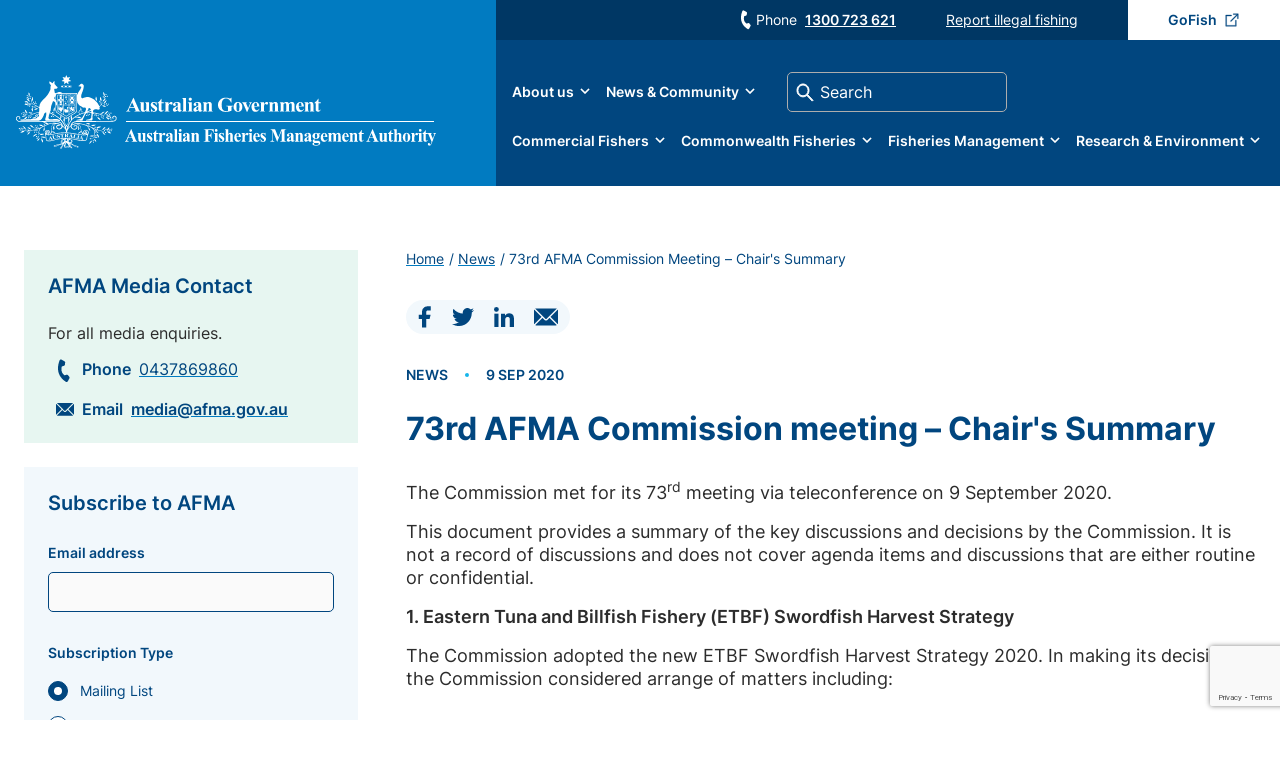

--- FILE ---
content_type: text/html; charset=UTF-8
request_url: https://www.afma.gov.au/news/73rd-afma-commission-meeting-chairmans-summary
body_size: 246560
content:



<!DOCTYPE html>
<html lang="en" dir="ltr" prefix="content: http://purl.org/rss/1.0/modules/content/  dc: http://purl.org/dc/terms/  foaf: http://xmlns.com/foaf/0.1/  og: http://ogp.me/ns#  rdfs: http://www.w3.org/2000/01/rdf-schema#  schema: http://schema.org/  sioc: http://rdfs.org/sioc/ns#  sioct: http://rdfs.org/sioc/types#  skos: http://www.w3.org/2004/02/skos/core#  xsd: http://www.w3.org/2001/XMLSchema# ">
	<head>
		<meta charset="utf-8" />
<style>/* @see https://github.com/aFarkas/lazysizes#broken-image-symbol */.js img.lazyload:not([src]) { visibility: hidden; }/* @see https://github.com/aFarkas/lazysizes#automatically-setting-the-sizes-attribute */.js img.lazyloaded[data-sizes=auto] { display: block; width: 100%; }/* Transition effect. */.js .lazyload, .js .lazyloading { opacity: 0; }.js .lazyloaded { opacity: 1; -webkit-transition: opacity 2000ms; transition: opacity 2000ms; }</style>
<link rel="canonical" href="https://www.afma.gov.au/news/73rd-afma-commission-meeting-chairs-summary" />
<meta name="MobileOptimized" content="width" />
<meta name="HandheldFriendly" content="true" />
<meta name="viewport" content="width=device-width, initial-scale=1.0" />
<style>.sitewide-alert.alert-dear {
      background-color: #01467f;
    }
.sitewide-alert.alert-primary-light-blue {
      background-color: #017bc1;
    }
.sitewide-alert.alert-primary-teal {
      background-color: #1b818f;
    }
.sitewide-alert.alert-secondary-yellow {
      background-color: #fbbb02;
    }
</style>
<link rel="icon" href="/sites/default/files/favicon.ico" type="image/vnd.microsoft.icon" />
<script>window.a2a_config=window.a2a_config||{};a2a_config.callbacks=[];a2a_config.overlays=[];a2a_config.templates={};</script>

			<title>73rd AFMA Commission meeting – Chair&#039;s Summary | Australian Fisheries Management Authority</title>
			<link rel="stylesheet" media="all" href="/modules/contrib/search_autocomplete/css/themes/basic.css?t6f3g0" />
<link rel="stylesheet" media="all" href="/core/assets/vendor/jquery.ui/themes/base/core.css?t6f3g0" />
<link rel="stylesheet" media="all" href="/core/assets/vendor/jquery.ui/themes/base/autocomplete.css?t6f3g0" />
<link rel="stylesheet" media="all" href="/core/assets/vendor/jquery.ui/themes/base/menu.css?t6f3g0" />
<link rel="stylesheet" media="all" href="/themes/contrib/stable/css/core/components/progress.module.css?t6f3g0" />
<link rel="stylesheet" media="all" href="/themes/contrib/stable/css/core/components/ajax-progress.module.css?t6f3g0" />
<link rel="stylesheet" media="all" href="/themes/contrib/stable/css/core/components/autocomplete-loading.module.css?t6f3g0" />
<link rel="stylesheet" media="all" href="/themes/contrib/stable/css/system/components/align.module.css?t6f3g0" />
<link rel="stylesheet" media="all" href="/themes/contrib/stable/css/system/components/fieldgroup.module.css?t6f3g0" />
<link rel="stylesheet" media="all" href="/themes/contrib/stable/css/system/components/container-inline.module.css?t6f3g0" />
<link rel="stylesheet" media="all" href="/themes/contrib/stable/css/system/components/clearfix.module.css?t6f3g0" />
<link rel="stylesheet" media="all" href="/themes/contrib/stable/css/system/components/details.module.css?t6f3g0" />
<link rel="stylesheet" media="all" href="/themes/contrib/stable/css/system/components/hidden.module.css?t6f3g0" />
<link rel="stylesheet" media="all" href="/themes/contrib/stable/css/system/components/item-list.module.css?t6f3g0" />
<link rel="stylesheet" media="all" href="/themes/contrib/stable/css/system/components/js.module.css?t6f3g0" />
<link rel="stylesheet" media="all" href="/themes/contrib/stable/css/system/components/nowrap.module.css?t6f3g0" />
<link rel="stylesheet" media="all" href="/themes/contrib/stable/css/system/components/position-container.module.css?t6f3g0" />
<link rel="stylesheet" media="all" href="/themes/contrib/stable/css/system/components/reset-appearance.module.css?t6f3g0" />
<link rel="stylesheet" media="all" href="/themes/contrib/stable/css/system/components/resize.module.css?t6f3g0" />
<link rel="stylesheet" media="all" href="/themes/contrib/stable/css/system/components/system-status-counter.css?t6f3g0" />
<link rel="stylesheet" media="all" href="/themes/contrib/stable/css/system/components/system-status-report-counters.css?t6f3g0" />
<link rel="stylesheet" media="all" href="/themes/contrib/stable/css/system/components/system-status-report-general-info.css?t6f3g0" />
<link rel="stylesheet" media="all" href="/themes/contrib/stable/css/system/components/tablesort.module.css?t6f3g0" />
<link rel="stylesheet" media="all" href="/modules/contrib/webform/css/webform.composite.css?t6f3g0" />
<link rel="stylesheet" media="all" href="/modules/contrib/webform/css/webform.element.details.toggle.css?t6f3g0" />
<link rel="stylesheet" media="all" href="/modules/contrib/webform/css/webform.element.message.css?t6f3g0" />
<link rel="stylesheet" media="all" href="/modules/contrib/webform/css/webform.element.options.css?t6f3g0" />
<link rel="stylesheet" media="all" href="/modules/contrib/webform/css/webform.form.css?t6f3g0" />
<link rel="stylesheet" media="all" href="/core/assets/vendor/jquery.ui/themes/base/theme.css?t6f3g0" />
<link rel="stylesheet" media="all" href="/modules/contrib/addtoany/css/addtoany.css?t6f3g0" />
<link rel="stylesheet" media="all" href="/modules/custom/afma_custom/css/jquery-ui.theme.min.css?t6f3g0" />
<link rel="stylesheet" media="all" href="/modules/custom/afma_custom/css/jquery-ui.structure.min.css?t6f3g0" />
<link rel="stylesheet" media="all" href="/modules/custom/afma_custom/css/admin-style-override.css?t6f3g0" />
<link rel="stylesheet" media="all" href="/modules/contrib/captcha/css/captcha.css?t6f3g0" />
<link rel="stylesheet" media="all" href="/modules/contrib/paragraphs/css/paragraphs.unpublished.css?t6f3g0" />
<link rel="stylesheet" media="all" href="https://cdnjs.cloudflare.com/ajax/libs/font-awesome/4.7.0/css/font-awesome.min.css" />
<link rel="stylesheet" media="all" href="/modules/contrib/rate/css/w-thumbsupdown.css?t6f3g0" />
<link rel="stylesheet" media="all" href="/modules/contrib/social_media_links/css/social_media_links.theme.css?t6f3g0" />
<link rel="stylesheet" media="all" href="/modules/contrib/webform/css/webform.ajax.css?t6f3g0" />
<link rel="stylesheet" media="all" href="/themes/custom/afma/dist/style.css?t6f3g0" />


        					<meta name="msapplication-TileColor" content="#017bc1">
					<meta name="theme-color" content="#017bc1">
				
								<link rel="preload" href="/themes/custom/afma/fonts/Inter-Bold.woff2" as="font" type="font/woff2" crossorigin="anonymous">
				<link rel="preload" href="/themes/custom/afma/fonts/Inter-Regular.woff2" as="font" type="font/woff2" crossorigin="anonymous">
				<link rel="preload" href="/themes/custom/afma/fonts/Inter-SemiBold.woff2" as="font" type="font/woff2" crossorigin="anonymous">
				</head>
			<body class="site-afma path-node page-node-type-news">    <!-- Google Analytics -->
    <script async src="https://www.googletagmanager.com/gtag/js?id=UA-18982584-1"></script><script>window.dataLayer = window.dataLayer || [];function gtag(){dataLayer.push(arguments);}gtag('js', new Date());gtag('config', 'UA-18982584-1');</script>
    <!-- End Google Analytics -->
								<a href="#main-content" class="visually-hidden focusable skip-link">
					Skip to main content
				</a>
				
				  <div class="dialog-off-canvas-main-canvas" data-off-canvas-main-canvas>
    <div class="layout-container">
	<div class="bg-dark"></div>

	<header id="global-header" role="banner">
		<div class="site-logo">
			<div class="site-logo-content">
					<a href="/" title="Homepage">
		<svg width="420" height="74" viewbox="0 0 420 74" xmlns="http://www.w3.org/2000/svg">
			<title>AFMA Logo</title>
			<g fill="#FFF" fill-rule="evenodd">
				<path d="m118.151 31.961-2.036-4.686-2.097 4.686h4.133zm.342.743h-4.827l-.575 1.326c-.188.441-.279.806-.279 1.095 0 .381.152.662.46.842.182.108.631.189 1.34.242v.37h-4.542v-.37c.488-.073.893-.275 1.209-.604.316-.333.704-1.02 1.17-2.056l4.885-10.861h.192l4.926 11.161c.471 1.058.857 1.724 1.159 1.999.23.206.55.327.969.361v.37h-6.61v-.37h.273c.529 0 .902-.073 1.115-.22.15-.108.223-.262.225-.464 0-.12-.021-.244-.06-.371-.014-.06-.114-.311-.304-.751l-.726-1.699zm14.462-5.51v7.348c0 .714.067 1.165.2 1.346.135.174.407.285.816.331v.36h-3.838v-1.255c-.45.536-.901.927-1.35 1.174-.45.244-.956.362-1.512.362-.53 0-1.005-.16-1.422-.48-.408-.328-.683-.71-.824-1.145-.142-.436-.211-1.195-.211-2.279v-3.725c0-.71-.07-1.15-.202-1.324-.129-.174-.4-.288-.816-.341v-.373h3.836v6.415c0 .67.033 1.101.094 1.296a.897.897 0 0 0 .302.441c.14.1.301.15.483.15.242 0 .459-.064.656-.19.266-.173.59-.524.966-1.054v-5.02c0-.71-.066-1.15-.201-1.324-.129-.174-.4-.288-.817-.341v-.373h3.84zm7.61-.26.152 3.202h-.343c-.41-.952-.835-1.6-1.282-1.947-.435-.349-.872-.522-1.308-.522a.986.986 0 0 0-.704.28.838.838 0 0 0-.294.634c0 .18.068.354.202.521.216.275.816.747 1.803 1.416.99.662 1.636 1.227 1.946 1.694.315.462.473.982.473 1.557a3.28 3.28 0 0 1-.393 1.537 2.753 2.753 0 0 1-1.109 1.154 3.165 3.165 0 0 1-1.58.402c-.452 0-1.051-.14-1.804-.422-.202-.074-.342-.11-.413-.11-.223 0-.409.166-.555.5h-.334l-.159-3.372h.34c.303.883.717 1.545 1.24 1.988.532.442 1.032.662 1.504.662.321 0 .583-.097.784-.29a.97.97 0 0 0 .313-.724c0-.32-.101-.598-.301-.834-.204-.232-.655-.587-1.35-1.061-1.03-.711-1.695-1.253-1.996-1.628-.445-.55-.667-1.153-.667-1.817 0-.722.248-1.376.747-1.958.504-.587 1.23-.883 2.175-.883.512 0 1.005.124 1.482.37.181.102.33.153.443.153a.549.549 0 0 0 .293-.07c.074-.056.191-.198.354-.433h.341zm4.99-3.172v3.431h2.237v.996h-2.237v5.792c0 .54.023.893.07 1.054a.82.82 0 0 0 .271.38c.127.094.245.142.354.142.435 0 .85-.332 1.24-.995l.302.222c-.545 1.284-1.428 1.927-2.651 1.927-.6 0-1.104-.164-1.523-.491-.409-.336-.671-.706-.785-1.115-.068-.227-.1-.842-.1-1.847v-5.07h-1.23v-.351a12.997 12.997 0 0 0 2.158-1.877 11.307 11.307 0 0 0 1.56-2.198h.334zm6.836 3.431v2.129c.624-.97 1.171-1.613 1.643-1.927.47-.322.922-.482 1.36-.482.376 0 .675.117.898.35.227.23.341.553.341.974 0 .449-.111.796-.334 1.045a.998.998 0 0 1-.785.37c-.355 0-.665-.113-.926-.34a5.388 5.388 0 0 0-.464-.381.433.433 0 0 0-.232-.06.847.847 0 0 0-.554.22c-.275.227-.486.552-.624.974-.218.65-.323 1.365-.323 2.148v2.159l.01.561c0 .383.022.627.07.732.08.182.197.316.354.403.16.079.43.13.805.151v.36h-5.086v-.36c.408-.034.681-.145.825-.331.147-.196.22-.7.22-1.516v-5.19c0-.537-.027-.878-.08-1.025a.812.812 0 0 0-.29-.412c-.13-.087-.354-.146-.675-.18v-.372h3.847zm9.418 7.27v-3.142c-.814.475-1.418.983-1.815 1.525-.262.362-.391.727-.391 1.095 0 .307.11.578.33.812.168.18.404.272.707.272.336 0 .725-.189 1.169-.562m0 .732c-1.15 1.011-2.181 1.516-3.095 1.516-.536 0-.982-.174-1.34-.522-.355-.355-.534-.796-.534-1.326 0-.715.31-1.358.928-1.927.618-.576 1.964-1.338 4.04-2.288v-.944c0-.709-.04-1.154-.12-1.336-.074-.187-.219-.346-.433-.481a1.308 1.308 0 0 0-.727-.21c-.435 0-.796.096-1.08.29-.172.121-.26.261-.26.421 0 .141.095.315.283.522.256.29.382.565.382.833 0 .329-.124.61-.371.845-.243.226-.562.341-.96.341-.422 0-.778-.126-1.067-.382-.284-.254-.422-.551-.422-.893 0-.481.192-.94.575-1.375.381-.442.914-.78 1.601-1.014a6.562 6.562 0 0 1 2.137-.35c.892 0 1.598.189 2.115.57.525.375.864.784 1.017 1.226.095.28.139.926.14 1.937v3.644c0 .428.02.7.051.813a.508.508 0 0 0 .152.241.368.368 0 0 0 .23.079c.174 0 .355-.122.536-.37l.303.24c-.337.495-.687.857-1.048 1.085a2.27 2.27 0 0 1-1.219.331c-.539 0-.958-.123-1.259-.372-.303-.254-.489-.636-.555-1.144m8.186-12.227v11.665c0 .662.077 1.087.232 1.274.156.181.456.284.907.311v.362h-5.087v-.36c.415-.015.723-.135.926-.363.134-.155.2-.562.202-1.224v-9.717c0-.656-.078-1.074-.233-1.256-.154-.188-.453-.293-.895-.322v-.37h3.949-.001zm5.724 4.225v7.44c0 .662.076 1.087.232 1.274.154.181.457.284.906.312v.36h-5.088v-.36c.414-.015.724-.135.927-.362.134-.154.202-.562.202-1.224v-5.482c0-.663-.076-1.084-.233-1.265-.153-.187-.451-.294-.896-.32v-.373h3.95zm-1.41-4.547c.437 0 .806.154 1.108.464.302.3.454.664.454 1.092 0 .428-.155.793-.464 1.094a1.495 1.495 0 0 1-1.098.453c-.43 0-.796-.15-1.099-.453a1.486 1.486 0 0 1-.453-1.094c0-.428.151-.792.453-1.092a1.48 1.48 0 0 1 1.099-.464zm8.047 11.817v-3.142c-.814.475-1.418.983-1.815 1.525-.262.362-.393.727-.393 1.095 0 .307.112.578.332.812.17.18.404.272.706.272.337 0 .725-.189 1.17-.562m0 .732c-1.15 1.011-2.181 1.516-3.095 1.516-.538 0-.986-.174-1.34-.522-.356-.355-.532-.796-.532-1.326 0-.715.308-1.358.927-1.927.616-.576 1.963-1.338 4.04-2.288v-.944c0-.709-.042-1.154-.123-1.336-.073-.187-.217-.346-.433-.481a1.298 1.298 0 0 0-.725-.21c-.437 0-.796.096-1.08.29-.174.121-.259.261-.259.421 0 .141.095.315.282.522.254.29.383.565.383.833 0 .329-.124.61-.373.845-.242.226-.56.341-.96.341-.422 0-.778-.126-1.065-.382-.285-.254-.423-.551-.423-.893 0-.481.192-.94.573-1.375.383-.442.915-.78 1.602-1.014a6.557 6.557 0 0 1 2.137-.35c.892 0 1.597.189 2.114.57.526.375.863.784 1.019 1.226.092.28.14.926.14 1.937v3.644c0 .428.018.7.05.813a.502.502 0 0 0 .153.241.37.37 0 0 0 .23.079c.177 0 .354-.122.535-.37l.301.24c-.336.495-.682.857-1.046 1.085-.357.22-.764.331-1.22.331-.538 0-.96-.123-1.26-.372-.301-.254-.487-.636-.553-1.144m8.143-8.002v1.215c.48-.521.946-.9 1.39-1.134.443-.24.92-.36 1.43-.36.61 0 1.119.169 1.522.51.402.336.672.754.804 1.255.11.385.163 1.114.163 2.198v3.655c0 .723.064 1.175.192 1.356.133.174.41.285.826.331v.36h-4.765v-.36c.356-.046.61-.196.763-.443.11-.166.163-.583.163-1.244v-4.175c0-.772-.03-1.256-.09-1.457a.836.836 0 0 0-.313-.46.724.724 0 0 0-.47-.172c-.583 0-1.118.411-1.616 1.235v5.029c0 .702.062 1.147.193 1.336.134.186.38.305.734.351v.36h-4.768v-.36c.4-.041.679-.167.85-.382.114-.147.17-.581.17-1.305v-5.3c0-.71-.067-1.15-.203-1.325-.126-.174-.398-.288-.817-.341v-.373h3.842zm24.883-4.535v4.799h-.371c-.453-1.313-1.127-2.31-2.026-2.992-.9-.684-1.884-1.025-2.951-1.025-1.02 0-1.874.288-2.552.864-.678.569-1.158 1.365-1.44 2.388a11.756 11.756 0 0 0-.422 3.152c0 1.305.153 2.45.462 3.434.31.983.806 1.707 1.492 2.169.692.462 1.51.692 2.459.692.329 0 .663-.033 1.008-.1a7.43 7.43 0 0 0 1.066-.313v-2.83c0-.535-.036-.88-.11-1.033-.074-.162-.229-.305-.464-.433a1.706 1.706 0 0 0-.837-.191h-.352v-.37h6.64v.37c-.504.033-.856.105-1.057.212-.198.1-.346.272-.453.512-.06.128-.092.439-.092.934v2.829a13.15 13.15 0 0 1-2.73.874c-.94.201-1.915.302-2.931.302-1.299 0-2.375-.175-3.235-.522a8.348 8.348 0 0 1-2.27-1.386 6.638 6.638 0 0 1-1.53-1.938c-.468-.924-.705-1.956-.705-3.102 0-2.047.722-3.776 2.166-5.188 1.446-1.413 3.262-2.118 5.453-2.118.677 0 1.288.053 1.832.16.297.055.772.207 1.431.462.667.247 1.06.37 1.181.37.187 0 .36-.066.522-.2.161-.14.307-.402.445-.782h.371zm6.58 4.968c-.34 0-.639.131-.887.392-.242.254-.401.763-.483 1.525-.073.757-.112 1.812-.112 3.163 0 .716.047 1.385.145 2.007.073.476.23.837.47 1.084.241.25.52.37.828.37.303 0 .555-.082.754-.249.263-.229.438-.545.525-.953.134-.637.202-1.922.202-3.854 0-1.138-.062-1.92-.193-2.34-.126-.428-.314-.74-.563-.933-.173-.142-.404-.21-.687-.21m-.038-.714c.818 0 1.58.21 2.286.632a4.003 4.003 0 0 1 1.602 1.798c.37.775.555 1.625.555 2.549 0 1.331-.341 2.445-1.018 3.342-.82 1.085-1.95 1.626-3.396 1.626-1.417 0-2.51-.494-3.275-1.485-.764-.99-1.15-2.138-1.15-3.444 0-1.345.393-2.515 1.17-3.513.787-1.004 1.863-1.505 3.226-1.505m8.889 9.947-3.174-7.278c-.384-.876-.684-1.43-.898-1.667-.154-.174-.386-.289-.687-.35v-.372h5.01v.373c-.317 0-.532.057-.647.169a.693.693 0 0 0-.242.522c0 .248.15.713.446 1.396l1.55 3.524 1.24-3.041c.357-.871.534-1.488.535-1.85a.626.626 0 0 0-.23-.5c-.152-.133-.416-.208-.796-.22v-.373h3.081v.373c-.296.039-.539.15-.728.33-.184.18-.468.713-.843 1.597l-3.145 7.367h-.472zm10.123-5.983c0-1.077-.06-1.815-.184-2.218-.113-.402-.294-.706-.542-.914-.142-.119-.329-.18-.565-.18-.35 0-.635.17-.856.511-.399.596-.594 1.413-.594 2.45v.351h2.74zm2.477.673h-5.168c.06 1.246.392 2.229.998 2.95.463.557 1.02.835 1.67.835.405 0 .772-.112 1.1-.332.33-.227.68-.631 1.058-1.214l.343.22c-.51 1.038-1.075 1.774-1.693 2.21-.616.427-1.334.641-2.145.641-1.4 0-2.457-.535-3.174-1.605-.58-.864-.868-1.934-.868-3.212 0-1.568.425-2.812 1.27-3.736.854-.928 1.85-1.395 2.992-1.395.955 0 1.78.392 2.48 1.176.705.775 1.085 1.93 1.137 3.462zm4.47-4.358v2.129c.626-.97 1.174-1.613 1.642-1.927.471-.322.923-.482 1.36-.482.376 0 .676.117.898.35.23.23.342.553.342.974 0 .449-.11.796-.334 1.045-.214.247-.477.37-.785.37-.355 0-.666-.113-.926-.34a5.386 5.386 0 0 0-.464-.381.442.442 0 0 0-.232-.06.857.857 0 0 0-.555.22c-.276.227-.483.552-.623.974-.217.65-.323 1.365-.323 2.148v2.159l.012.561c0 .383.02.627.068.732.08.182.196.316.354.403.16.079.43.13.806.151v.36h-5.087v-.36c.409-.034.682-.145.822-.331.151-.196.225-.7.225-1.516v-5.19c0-.537-.028-.878-.083-1.025a.802.802 0 0 0-.29-.412c-.127-.087-.355-.146-.674-.18v-.372h3.847zm8.686 0v1.215c.482-.521.948-.9 1.389-1.134.444-.24.921-.36 1.434-.36.61 0 1.114.169 1.52.51.403.336.672.754.806 1.255.11.385.164 1.114.164 2.198v3.655c0 .723.062 1.175.19 1.356.131.174.408.285.825.331v.36h-4.765v-.36c.355-.046.612-.196.764-.443.11-.166.162-.583.162-1.244v-4.175c0-.772-.03-1.256-.092-1.457a.833.833 0 0 0-.31-.46.734.734 0 0 0-.473-.172c-.58 0-1.117.411-1.615 1.235v5.029c0 .702.062 1.147.192 1.336.136.186.381.305.735.351v.36h-4.764v-.36c.394-.041.677-.167.847-.382.113-.147.169-.581.17-1.305v-5.3c0-.71-.068-1.15-.202-1.325-.127-.174-.398-.288-.815-.341v-.373h3.838zm10.917 0v1.236c.517-.563.994-.955 1.432-1.174a3.137 3.137 0 0 1 1.453-.342c.604 0 1.11.14 1.52.421.41.281.723.711.948 1.285.535-.602 1.05-1.038 1.541-1.305a3.237 3.237 0 0 1 1.551-.4c.652 0 1.17.15 1.551.45.39.294.659.672.806 1.134.154.456.233 1.184.233 2.19v3.843c0 .723.063 1.171.192 1.347.133.174.409.288.826.341v.36h-4.867v-.36c.383-.034.664-.181.844-.443.123-.181.183-.595.183-1.244v-4.035c0-.837-.033-1.37-.101-1.597-.068-.227-.174-.394-.321-.502a.789.789 0 0 0-.505-.17c-.29 0-.58.107-.875.32-.297.207-.595.522-.9.945v5.039c0 .677.058 1.101.174 1.275.153.247.45.385.885.412v.36h-4.877v-.36c.263-.015.467-.077.615-.191a.828.828 0 0 0 .303-.422c.052-.168.08-.525.08-1.074v-4.035c0-.851-.034-1.382-.1-1.597a.959.959 0 0 0-.344-.502.797.797 0 0 0-.502-.18c-.269 0-.514.07-.737.21-.315.208-.651.563-1.007 1.065v5.039c0 .661.064 1.101.193 1.315.131.207.41.33.824.372v.36h-4.854v-.36c.394-.041.677-.167.845-.382.114-.147.171-.581.171-1.305v-5.3c0-.71-.067-1.15-.201-1.325-.129-.174-.4-.288-.814-.341v-.373h3.836zm17.957 3.685c0-1.077-.061-1.815-.18-2.218-.114-.402-.298-.706-.542-.914-.144-.119-.333-.18-.566-.18-.35 0-.637.17-.857.511-.397.596-.593 1.413-.593 2.45v.351h2.739zm2.48.673h-5.17c.06 1.246.395 2.229.999 2.95.463.557 1.02.835 1.67.835.406 0 .77-.112 1.1-.332.33-.227.682-.631 1.058-1.214l.344.22c-.512 1.038-1.078 1.774-1.693 2.21-.619.427-1.335.641-2.148.641-1.398 0-2.457-.535-3.174-1.605-.578-.864-.866-1.934-.866-3.212 0-1.568.424-2.812 1.27-3.736.854-.928 1.85-1.395 2.992-1.395.955 0 1.78.392 2.478 1.176.707.775 1.086 1.93 1.14 3.462zm4.202-4.358v1.215c.483-.521.948-.9 1.39-1.134.444-.24.922-.36 1.43-.36.614 0 1.119.169 1.523.51.404.336.672.754.805 1.255.11.385.163 1.114.165 2.198v3.655c0 .723.063 1.175.19 1.356.132.174.407.285.825.331v.36h-4.765v-.36c.354-.046.61-.196.764-.443.107-.166.163-.583.163-1.244v-4.175c0-.772-.03-1.256-.093-1.457a.828.828 0 0 0-.31-.46.736.736 0 0 0-.476-.172c-.576 0-1.113.411-1.611 1.235v5.029c0 .702.064 1.147.193 1.336.134.186.379.305.734.351v.36h-4.765v-.36c.395-.041.678-.167.848-.382.114-.147.168-.581.168-1.305v-5.3c0-.71-.066-1.15-.201-1.325-.127-.174-.398-.288-.815-.341v-.373h3.838zm10.334-3.431v3.431h2.24v.996h-2.24v5.792c0 .54.025.893.07 1.054.054.154.146.28.272.38.128.094.244.142.355.142.435 0 .847-.332 1.24-.995l.302.222c-.547 1.284-1.43 1.927-2.65 1.927-.6 0-1.105-.164-1.524-.491-.41-.336-.673-.706-.787-1.115-.066-.227-.1-.842-.1-1.847v-5.07h-1.229v-.351a12.967 12.967 0 0 0 2.158-1.877 11.39 11.39 0 0 0 1.56-2.198h.333zM33.97 58.982a.636.636 0 0 1-.262.259m2.621-18.639c.276 0 .493-.22.493-.494a.494.494 0 1 0-.985 0c0 .273.22.494.492.494M53.284 29.812h5.407v-9.497h-5.407v9.497zm5.407 4.511c-.096 1.025-.442 1.877-1.156 2.36l-4.251 2.532v-8.917h5.407v4.025zm-10.888-4.512h4.994v-9.496h-4.994v9.497zm4.994 9.69-1.965 1.171H50.8a.826.826 0 0 1-1.043-.01l-1.952-1.16v-9.205h4.992v9.205zm-7.014-9.69h1.538v-3.477h-1.538v3.477zm1.536 9.403-4.251-2.531c-.711-.483-1.06-1.335-1.154-2.36v-4.025h5.406v8.917l-.001-.001zm-5.406-15.236h1.868v-3.664h-1.87v3.664h.002zm2.333-2.288.22-.226-.136-.25.284.029.177-.302.168.297.291-.024-.136.25.219.226-.28.054v.31l-.262-.198-.265.198v-.311l-.28-.053zm1.323 3.828c-.015-.092-.138-.117-.187-.117-.166 0-.234.273-.374.28-.102.006-.176.016-.176-.11 0-.09.21-.164.293-.244-1.152 0-1.175.525-1.356.525-.3 0 .254-.553.413-.715-.233-.036-.369-.324-.623-.467.121-.171.189-.1.339.023 0-.122.091-.262.358-.262.515 0 .371.498.457.498.08 0-.006-.498.336-.498.512 0 1.152 1.308.575 1.308-.25 0-.05-.185-.055-.221zm-1.24 2.795.285.03.177-.302.168.299.291-.027-.136.251.219.226-.28.053v.311l-.262-.197-.265.196v-.31l-.28-.053.22-.226-.136-.25zm-2.11-3.534.29.03.174-.302.168.298.289-.027-.133.25.219.227-.28.053v.309l-.264-.194-.266.194v-.31l-.276-.052.217-.227-.138-.25zm-.306 5.032h1.868v-3.477h-1.87v3.477h.002zm4.293-4.557.218-.226-.139-.25.29.03.172-.301.169.298.29-.027-.134.25.22.227-.28.053v.309l-.265-.194-.262.194v-.31l-.28-.052zm-.424-1.276h1.537v-3.664h-1.537v3.664zm13.408-4.139v-.01H41.412v.01h-.001l.012 14.302c0 1.382.589 2.588 1.398 2.96l6.835 4.068c.152.17.376.28.625.28.219 0 .41-.085.555-.216l6.944-4.132c.81-.372 1.398-1.578 1.398-2.96l.014-14.302h-.002z"/>
				<path d="M47.034 33.574c-.027-.058-.679.215-.493.196.019-.189.38-.58.543-.724-.03-.227-.323-.022-.627.135 1.012-1.446.363-.85-.202-.75.903-.97.665-.953 0-.65.523-.414.633-.906.554-1.05-.49.652-.943.55-.943 1.156 0 .397-.145 1.05-.349 1.272-.264.285-.061-1.067-.754-1.067-.223 0-.747-.018-.906.253.14 0 .354.358.354.5 0 .147.13.538-.105.538-.239 0-.513-.498-.513-.736s-.016-.181-.016-.524c0-.572-.938-1.377-1.316-1.377 0 .398.523.494.523 1.002-.222 0-.537-.411-.537-.159 0 .256.33.303.33.527 0 .222-.378-.08-.378.158 0 .21.207.172.256.38-.152-.044-.29-.025-.318.055-.027.069.045.16.161.221-.055.049-.1.17-.1.504 0 1.13.711 1.655 1.234 1.655.371 0 .312-.259.358-.38.015.19.198-.097.198.237 0 .349-.361.196-.361.498 0 .403.57-.016.57.434 0 .54-.067.53-.067.735 0 .143.597-.198.56-.259.142.052.137.47.402.46.171-.007.209-.43.345-.466-.08.021.538.403.538.21 0-.526-.217-.304-.217-.664 0-.334.733-.27.617-.44-.099-.143-.165-.056-.242-.305.014.049-.575-.837.123-.38.734.477.815-1.113.778-1.195m18.964 3.741c.324 0 .584-.229.584-.512 0-.285-.26-.514-.584-.514-.325 0-.585.228-.585.513 0 .284.26.513.585.513m-2.364 1.401c.324 0 .583-.23.583-.514 0-.282-.26-.513-.582-.513-.324 0-.586.231-.586.513 0 .284.262.514.586.514m-28.1 3.227c.324 0 .584-.23.584-.513 0-.284-.26-.513-.584-.513-.322 0-.585.228-.585.512 0 .285.263.514.585.514m1.821.157c.323 0 .585-.232.585-.514 0-.284-.262-.514-.585-.514-.322 0-.584.229-.584.514 0 .282.262.513.584.513m50.586-24.427c.869 1.027 1.055 2.676.433 3.86-.34-.034-.28-.47-.34-.717-.62-1.151-1.116-2.614-.558-3.92.404.06.248.559.465.778m-74.227 1.4c-.186.745-.186 1.775 0 2.458-.153.156-.123-.155-.279-.126-1.21-.87-.65-2.58-.96-3.795.063-.094.216-.123.31-.06.558.372.806.9.93 1.523m76.892.093c.186.343-.155.684-.402.84-.28.062-.591-.093-.776-.342-.093-.342.092-.654.373-.81.31-.03.618.033.805.312m-78.784 1.37c-.06.279-.154.56-.401.683-.187 0-.468 0-.59-.155-.188-.156-.218-.436-.126-.654.126-.216.373-.249.591-.279.216.092.434.156.526.405m79.992.528a.695.695 0 0 1 0 .497c-.216.281-.526.405-.835.281-.218-.125-.28-.342-.342-.53.062-.247.31-.466.528-.56.278 0 .463.156.65.312m-1.767.032c.247.123.061.435.03.622-.153.155-.37.402-.65.31-.156-.155-.34-.155-.403-.373 0-.311.124-.622.434-.715.248-.062.404.061.588.156m-2.262.466c0 .343.03.778-.372.84-.375.124-.622-.188-.714-.435a.737.737 0 0 1 .467-.748c.247 0 .465.156.618.343m-72.582.156c.093.31-.218.496-.402.653-.217.062-.496-.125-.621-.344-.219-.217.061-.402.125-.59.309-.28.774-.062.898.28m-1.86.094c0 .247-.124.498-.34.59-.25.095-.495-.092-.622-.28-.155-.31.031-.589.279-.716.343-.124.559.188.683.406m66.94.124c.31.653.557 1.43.62 2.239-.124.593.09 1.37-.343 1.775-.433-.156-.462-.685-.743-.965-.557-1.088-.06-2.365.126-3.422.248-.094.248.218.34.373m-68.398.373c.091.374-.187.561-.402.778-.37.093-.62-.186-.777-.437a.777.777 0 0 1 .407-.744.786.786 0 0 1 .772.403m73.296.902c.404.903.433 1.992.153 2.987l-.183.155c-.433-.84-1.056-1.618-1.272-2.52 0-.653.124-1.243.372-1.773.218-.154.343.031.434.218.033.343.186.748.496.933m3.909-.56c-.034.311-.156.654-.468.748-.31.061-.618-.033-.713-.374-.092-.311.095-.591.342-.747.342-.188.683.124.839.373m-75.717.967c0 .247-.216.527-.463.589-.248.185-.434-.124-.654-.218-.092-.249-.155-.467 0-.715.095-.187.312-.187.497-.248.281.154.558.279.62.59m1.365-.156c.124.311-.217.467-.34.622-.372.124-.56-.155-.714-.373-.064-.311.124-.499.342-.684.371-.093.558.154.71.435m75.22-.094c-.031.406-.652.809-.713 1.215-.343.84-1.086 1.461-1.923 1.742-.188.155-.434.374-.713.405-.062-.623.496-1.183.837-1.743.652-.841 1.552-1.37 2.512-1.62m-77.201 1.308c.463.528.71.997 1.268 1.463.034.125-.063.312-.214.312-1.52-.095-2.545-1.651-3.29-2.738.095-.344.497-.064.716-.092.527.402 1.116.528 1.52 1.055m77.635.436c-.062 1.339-.711 2.707-1.923 3.36-.341.125-.713.467-1.055.25.653-1.339 1.644-2.428 2.73-3.61h.248zm-5.953.901c.092.467-.153.748-.526.903-.342.03-.558-.25-.714-.498a.65.65 0 0 1 .434-.684c.093-.094.246-.094.37-.094.188.063.283.22.436.373m-73.388.282c.587.405 1.115.964 1.673 1.462-.4.28-.9.03-1.363.03-1.056-.373-1.769-1.274-2.852-1.586.03-.341.433-.216.651-.311.681-.062 1.239.249 1.89.405"/>
				<path d="M44.256 17.082c-1.738-.686-2.885 1.12-4.653.902-.215.125-.153.341-.277.498-.093.094-.25.032-.34-.032-.094-.747-.342-1.43-.436-2.147-.187-.311-.092-.747-.248-1.057-.992-2.707 2.418-.653 3.1-2.24.59-1.369-1.146-1.524-1.673-2.488v-.405c-.496-.497-1.024-.653-1.333-1.306.217-.778.31-1.619.092-2.397-.03-.187-.154-.435-.433-.34-.59.806-1.024 1.461-1.582 2.238-.59-.435-1.15-.994-1.83-1.37-.465-.062-.898-.527-1.425-.34-.093.186 0 .34.092.464.032 1.215.652 2.18 1.518 3.05l.095.467c-.558 1.276-.404 2.736-.558 4.109-1.396 3.545-3.658 6.967-6.727 9.424-1.768 1.992-3.877 3.92-4.157 6.658-.092.438.064.964-.277 1.276-1.025-.374-2.047-.871-2.885-1.525-1.425-.995-3.473-.872-4.402-2.675-.373-.716.093-1.43.434-1.96 1.055-.995.898-2.77.34-3.98-.122-.033-.155.121-.247.153-.093 1.837-1.551 3.111-.991 5.135.123.589.433.964.588 1.524-.219-.063-.527-.063-.713-.156-.683-.094-1.365-.374-2.078-.28-1.427.653-3.379-.156-4.528 1.151-.184.032-.432.063-.369.342.681 0 1.331.186 2.015.155 1.083.187 1.797-.714 2.542-1.119h.185c.31-.312.839-.125 1.242-.187 1.954.217 3.471 1.15 5.083 2.115v.124c-.62.281-1.333.468-1.952.81-.716.53-1.52 1.213-1.737 2.084-.496.778.156 1.462.465 2.115.03.312.062.685.34.811.992-1.06.062-2.365.217-3.58.25-.933 1.118-1.37 2.017-1.616 1.766-.748 3.039.682 4.463 1.493-.03 1.432.156 2.798-.154 4.199a3.88 3.88 0 0 1-1.458.22c-2.45.186-4.372 1.523-6.572 2.27-.991.342-2.171.31-3.163.683.775.218 1.58-.061 2.387-.092 3.04-.436 5.363-2.77 8.65-2.365l.061.093a7.271 7.271 0 0 1-1.455 2.023c-.094-.341-.124-.622-.434-.809-.248-.125-.528 0-.714.248-.092.156-.092.341 0 .467.156.28.403.343.682.435-.062.281-.403.405-.589.653-.867 1.463-2.633.873-3.658 1.898-.155.22-.713.344-.465.687 1.177.122 2.325-.188 3.193-.812 1.147-1.274 2.356-2.487 3.504-3.701.184.996-.093 2.022-.682 2.832-.28-.156-.496-.374-.837-.468-.31.063-.528.375-.56.622.126.218.249.468.466.624-1.054.746-2.386.81-3.595 1.15-2.264.28-4.466.467-6.76.498-1.086-.062-2.325.311-3.347 0-1.18.217-2.451-.155-3.411.499-.126.154.031.31.031.465 1.424.933 3.38.186 4.991.47H21.56c.9-.034 1.799-.065 2.51-.47 1.584-.902 2.451-2.521 3.259-4.107a6.3 6.3 0 0 0 .65-1.866c.31-1.057 1.27-1.804 2.325-1.897.156 1.617-.155 3.235-.527 4.727-.186.997-.838 1.961-.434 3.02.093.498.62.498 1.023.56 3.753-.062 7.505-.219 11.472.063.713.123 1.335.339 2.108.309.062-.093.28-.124.186-.31-.092-.344-.34-.78-.744-.872-.062-.186-.341-.125-.435-.25-1.982-1.118-4.37-.528-6.696-.497-1.21.125-2.417.343-3.442-.342-.464-.56-.124-2.333-.124-2.333 0-.703 1.707-5.6 1.923-6.004.06-.467.248-.903.186-1.433.247-.62.185-1.43.185-2.114.126-.996.622-1.93.962-2.894.186-.467.341-.964.527-1.431.186-.59.247-1.153.62-1.619 1.012.64 2 .623 2.487 1.766l.428 2.59c0 .156.122.467.34.282.808-.53.56-1.712.56-2.52.185-.966-.497-1.432-.778-2.272-.215-.156-.572-.897-.572-.897-.124-.686-1.627-1.157-1.287-1.997.186-.715.373-1.37 1.056-1.773.1.07.144.145.154.22l.37-.257.04-2.604c1.005-.004 2.503.126 3.527.126.28.092.498.31.806.341l.248-.341 2.512-.487c-1.066.117-1.714-1.104-2.728-1.104m2.729 1.103c.077-.01.152-.024.23-.046l-.23.046z"/>
				<path d="M19.979 26.85c.03.372-.187.591-.466.715-.247-.093-.432-.124-.589-.373-.124-.342.187-.59.433-.716.25.062.558.094.622.374m-2.015 0c.186.187.216.497.124.715-.217.187-.56.343-.744.094-.186-.187-.373-.404-.217-.655.217-.216.589-.403.837-.154m66.783.87c.124.344-.154.591-.401.716-.31-.093-.714-.156-.714-.56.032-.246.246-.404.466-.466.276-.092.524.126.65.311m1.645-.062c.091.156.308.405.061.56-.126.092-.218.124-.31.249-.34.061-.652-.062-.744-.373-.064-.343.215-.498.465-.654.215-.062.37.095.528.218m-76.212.373c-.123.374-.436.528-.836.403a1.215 1.215 0 0 1-.247-.403c.029-.217.091-.435.34-.528.37.03.65.185.742.528m10.45.53c-.03.248-.312.466-.526.591-.312.03-.528-.22-.684-.435 0-.25.124-.561.372-.622.34-.126.714.124.838.466m-1.83-.218c.092.092.187.342.092.497-.184.156-.463.436-.773.25-.187-.157-.403-.28-.342-.593.124-.123.28-.308.467-.37.246-.064.37.092.556.216m72.335.374c0 .249-.248.497-.404.59-.248.093-.526.032-.682-.156-.185-.06-.123-.31-.123-.465.156-.218.372-.343.589-.405.279.062.465.25.62.436m1.984.279c-.092.28-.31.53-.589.56-.186-.03-.527-.093-.463-.374 0-.217.124-.435.277-.496.31-.156.683 0 .775.31m-79.404.436c.063.372-.061.623-.371.746-.218.125-.434-.031-.59-.156-.155-.155-.277-.405-.155-.622.062-.28.341-.217.527-.342.28.033.436.156.59.374m1.518.278c.093.25-.186.344-.248.531-.152.092-.372.185-.558.061-.216-.186-.466-.468-.248-.744.248-.468.901-.22 1.054.152m74.07-.153c.032.31-.247.528-.433.716a.538.538 0 0 1-.62-.375c-.03-.249.124-.435.342-.59.278-.031.557 0 .71.249m2.546.498c-.064.279-.033.59-.341.776-.25.063-.558.03-.744-.123-.188-.156-.219-.436-.124-.653.153-.25.432-.436.744-.375.217.126.279.28.465.375m-79.31.652c.123.249-.156.311-.25.435-.215.126-.436.032-.62-.06-.217-.126-.124-.436-.092-.593.276-.53.838-.155.962.218m77.356.591c.124.031.062.217.03.28-.743.373-1.86.467-2.512-.125-.373-.311-.835-.436-1.239-.684.154-.405.713-.374 1.114-.467.901.124 1.615.966 2.606.996m-75.868-.28c.062.249-.124.343-.188.528-.123.188-.37.125-.525.064-.28-.188-.405-.53-.22-.778.343-.342.745-.155.933.186m2.728.188c.124.28-.062.528-.312.684-.215.124-.4-.062-.587-.094-.155-.218-.434-.467-.155-.716.28-.466.837-.218 1.055.126M52.6 32.522c-.06.62-1.09-.09-.945.739.148.592.269 1.301.621 1.744.293.413.147 1.065.117 1.565-.265.446-.706.769-1.177 1.006-.885-.088-2.181.443-2.593-.65-.177-.474-.502-.946-.502-1.477.09-.06.206-.06.296-.149 0-.206-.234-.324-.206-.532 1-.179-.412-1.064.441-1.123.708.739 1.857.503 2.475 1.3.147.12.264.297.442.385-.118-.74-.473-1.477-.59-2.276a1.022 1.022 0 0 1 .356-1.034c.53-.414.97.178 1.265.503m-33.118-.196c.092.31-.154.496-.341.653-.28.123-.434-.187-.56-.343-.094-.31.126-.467.311-.622.218 0 .465.094.59.312m19.13.31c.371 1.214.247 2.457-.373 3.484-.031.248.062.654-.279.622-.835-1.15-.217-2.768.124-3.983.062-.31.434-.433.528-.123m26.54.59c.434.872.465 2.024.062 2.895l-.248.249c-.341-.717-.62-1.43-.714-2.209.156-.56.341-1.058.373-1.649.436-.094.403.467.526.715m-43.25.342c-.187.372-.714.467-1.056.717-.742.558-1.829.684-2.76.528.807-1.12 2.047-1.773 3.534-1.463.065.126.219.064.281.218M9.16 34.69c1.144.809 1.457 1.929 2.138 3.048.092.125.403.156.28.405-.248.187-.496-.185-.84-.125-1.178-.528-1.92-1.835-1.888-3.204 0-.124.185-.124.31-.124m54.784.964c.032.312-.031.623-.278.716a.568.568 0 0 1-.714-.372c-.092-.22.094-.344.156-.498.25-.25.683-.125.835.155"/>
				<path d="M77.028 37.303c0-.59.154-1.15.216-1.71.094-.187.156-.403.124-.652.744-.998 2.266-.686 3.442-.592.465.247 1.056.217 1.55.341.218-.155.528-.187.777-.155.992-.53.34-1.68.4-2.583l-.371-.933a3.714 3.714 0 0 1-.248-.622c-.186-.217-.31-.623-.495-.84-.525-1.368-1.55-2.148-2.419-3.235-1.583-2.054-4.06-3.205-6.542-4.013-2.448-.84-4.93.249-7.13 1.025-.681-.187-1.025-.714-1.21-1.306a6.178 6.178 0 0 1 .59-3.299c.092-.776.62-1.367.834-2.084.56-1.742 1.15-3.453 1.274-5.35.062-1.152-.805-1.96-1.674-2.458-.592-.155-1.27-.123-1.705.342-.405.841-1.273 1.4-2.017 1.805-.062.529.59.187.805.373.682.124 1.46-.094 2.017.343.061 1.243-.652 2.27-1.303 3.203-1.053 1.556-2.169 3.144-2.82 4.855l-.124-.125.149 7.604c.99 1.64 2.224 3.508 4.067 4.126.992.807 2.233 1.772 3.565 1.056.711-.218.775.778 1.118 1.183.37 1.15-.467 1.96-.529 3.017l-.806 1.711c-.93 1.805-1.767 3.734-3.194 5.259-.466 0-.743.496-1.209.53-.25.34-.746.09-1.054.215-.96.405-2.325.158-2.975 1.06.061.091.153.123.248.154 1.89.03 4 .155 6.014.062.248-.093.465-.311.496-.59-.28-.528.091-.996.34-1.4.156-.748.653-1.213.868-1.93.653-1.275 1.395-2.518 2.111-3.796l.958-1.555c.22-.529.591-1.182.964-1.742.247-.247.371-.53.557-.84.033-.31-.122-.436-.31-.653.215-.22.558-.155.838-.22.775.467 1.579 1.215 1.736 2.057l.278.805.125.375-.064 1.028.124.963c.157 1.494-.124 3.018-.277 4.513-.529 1.803-2.605 1.617-4.095 2.021-.372.248-1.083.125-1.083.748 1.798.373 3.905.154 5.828.123.31-.123.371-.405.526-.684.065-.404.468-.748.34-1.183-.34-.436-.028-1.12-.122-1.711.064-.156.064-.374 0-.59.25-.902.186-1.991.373-2.863l.124-1.183zm15.253-1.212c-.992 1.399-2.046 2.987-3.78 3.483-.126 0-.25.063-.312-.092 1.054-1.12 1.614-2.863 3.258-3.268.247-.123.587-.248.835-.123M7.638 37.615c-.153.124-.03.403-.308.436-.248.123-.528-.033-.651-.28-.126-.31.154-.622.403-.684.248.124.495.216.556.528m8.93.436c.092.28-.217.28-.372.341-1.303.467-2.636.031-3.566-.901 0-.125 0-.249.124-.28 1.272.311 2.76.062 3.815.84m-7.225-.405a.831.831 0 0 1 .063.467c-.186.28-.465.341-.776.28-.186-.093-.28-.218-.405-.405.034-.311.282-.497.53-.59.247.03.433.093.588.248m29.052.156c.061.28-.186.468-.37.59a.612.612 0 0 1-.652-.249c-.095-.216 0-.528.214-.59.282-.063.714-.032.808.249m55.064.125c.093.31-.185.465-.402.652-.186.094-.404 0-.59-.093-.03-.155-.216-.281-.155-.497.125-.281.402-.405.713-.374.156.125.28.156.434.311m2.046-.124c.186.28.031.497-.124.715a.425.425 0 0 1-.558.186c-.186-.186-.435-.279-.464-.56 0-.249.278-.435.464-.528.312-.125.434.187.682.187m-89.17.901c.031.218-.153.343-.215.528-.156.064-.312.189-.498.127a.916.916 0 0 1-.465-.498c.064-.28.247-.53.558-.622.248.063.528.186.62.466"/>
				<path d="M71.633 38.703c.063.126.031.281.031.405-.186.25-.434.466-.743.312-.187-.189-.406-.374-.311-.654.25-.342.775-.465 1.023-.063m-60.305.469c-.063.217-.154.434-.434.464-.279.033-.373-.216-.526-.342 0-.279-.032-.558.247-.714.373-.126.713.186.713.59m-2.976.061c.091.311-.125.531-.31.685-.373.125-.683-.155-.836-.436.028-.28.248-.621.557-.714.278 0 .434.312.588.466m65.328-.06c.061.31-.031.62-.339.745-.373.125-.685-.187-.84-.435.155-.249.186-.592.56-.653.28 0 .465.124.619.342m-63.87.123c.092.218-.092.312-.156.467-.153 0-.248.187-.433.125-.122-.155-.372-.217-.404-.435-.03-.312.187-.467.404-.592.31-.03.497.187.589.435m81.947.25c-.094.248-.279.373-.528.498-.246.062-.404-.156-.59-.25-.154-.123-.092-.402-.029-.559.31-.53 1.147-.28 1.147.31m2.355.126c-.092.341-.434.497-.743.529-.28-.124-.59-.344-.373-.716.124-.124.187-.25.372-.28.373-.124.652.156.744.467m-14.728.217c.156.405-.216.528-.463.715a1.413 1.413 0 0 1-.591-.249c-.06-.341.093-.653.436-.809.279 0 .433.127.618.343m-8.523.374c.153.061.091.279.06.373-.185.124-.433.434-.714.249-.218-.125-.37-.312-.308-.592.153-.341.806-.373.962-.03m1.734.218c.031.248-.031.373-.248.496-.217.218-.465-.03-.683-.092-.06-.125-.122-.312-.03-.467a.685.685 0 0 1 .403-.249c.217.063.465.063.558.312m-52.615.03c.184.186-.031.403-.065.593-.153.184-.495.341-.772.153-.31-.124-.28-.528-.218-.776.187-.064.187-.28.433-.28.282.03.435.155.622.312m62.723.123c.062.311-.248.434-.466.497-.37.123-.558-.156-.711-.404 0-.185.184-.312.246-.467.436-.185.714.125.93.374m-1.673 0c.122.311-.218.467-.34.62a.62.62 0 0 1-.683-.123c-.156-.092-.156-.28-.156-.467.184-.153.28-.34.496-.404.28 0 .559.155.683.374m13.982.372c.06.436-.495.218-.71.344-1.304.776-2.98.185-4.22-.281.093-.403.559-.247.807-.403 1.332-.842 2.697.186 4.03.248l.093.092zm-84.86-.372-.125.218c-1.146.683-2.635 1.15-3.999.714l-.124-.186c1.146-.838 2.667-1.056 4.156-.838l.091.091.001.001zm75.714.218a.707.707 0 0 1-.31.59c-.31.093-.713 0-.806-.341-.092-.25.155-.498.404-.59.216 0 .588.03.712.34m-70.164.124c-.124.25-.062.498-.372.623s-.682-.156-.776-.406c-.092-.34.156-.433.31-.59.373-.187.652.092.838.374m-2.2.155c.092.218-.096.343-.156.498-.156.187-.435.155-.621.094-.216-.188-.433-.405-.34-.747.186-.155.279-.25.496-.342.28.061.558.187.62.497m74.536.716a.667.667 0 0 1-.496.56c-.248.031-.466-.155-.59-.31a.487.487 0 0 1 .124-.593c.061-.092.28-.092.404-.154a.665.665 0 0 1 .557.497m-76.83-.343c.092.25-.124.343-.154.531-.094.529-.435.87-.682 1.336-.591.715-1.428.715-2.264.935l-.126-.25c.9-1.15 1.861-2.054 3.134-2.613l.092.061zm75.28.686c.063.373-.248.435-.465.589a.705.705 0 0 1-.62-.372c-.092-.34.217-.466.403-.622.31-.062.59.156.682.405m-71.716 0c-.03.06.033.123.095.155-.03.343-.28.434-.466.591a.839.839 0 0 1-.682-.31c-.123-.28 0-.623.309-.716.282-.032.653 0 .744.28m77.422.933c.308-.031.37-.405.713-.467.31-.061.587.125.744.343.124.373-.156.56-.404.714-.217.156-.683-.187-.651.218.216.155.402.375.434.622-.06.125-.28.094-.371.032-.901-.373-1.861-.995-2.235-1.929-.12-.28-.712-.498-.371-.746.9-.063 1.644.654 2.14 1.213m2.977-.965c.154.154.091.437-.032.59-.155.313-.618.188-.899.156-.155-.155-.31-.309-.248-.56a.99.99 0 0 1 .466-.404c.279-.062.495.064.713.218m-11.254 1.68c.277.34.556.87.68 1.244-.062.094-.218.063-.279.063-1.053-.593-2.417-1.246-2.82-2.489-.093-.125-.341-.282-.312-.5.807-.155 1.582.438 2.142.872.216.312.465.468.589.81m-70.877-1.18c.122.278-.127.496-.28.62-.342.064-.529-.062-.715-.25-.216-.34.186-.62.436-.746.246-.03.403.22.56.375m74.751.715c.03.186-.216.31-.31.435-.248.031-.498.124-.714-.094-.062-.155-.218-.402-.031-.559.342-.436.839-.092 1.055.218m7.72.435c.092.373-.187.622-.437.778-.308.092-.555-.124-.743-.28-.152-.187-.028-.373 0-.591.22-.188.497-.341.808-.217.123.093.247.155.371.311M74.052 48.1c0 .372-.683.28-.962.56-.962.497-2.108.497-3.256.465v-.183c1.115-.935 2.73-1.278 4.218-.842m-45.236 1.338c-.031.281-.188.434-.467.53a.602.602 0 0 1-.527-.312c-.124-.372.187-.53.404-.684.278.033.527.249.59.466m44.709.342c-.063.28-.156.593-.466.715-.279.062-.465-.091-.683-.216-.155-.125-.06-.345-.092-.5.216-.557 1.025-.557 1.24 0m6.171.125c-.775.499-1.643 1.09-2.669 1.09l-1.672-.032-.156-.125c1.022-1.243 2.885-1.243 4.497-1.118v.185zm-59.377.746c0 .283-.123.499-.402.592-.309.063-.527-.064-.651-.28-.124-.28 0-.558.248-.714.34-.22.682.156.806.403m1.55.312c.094.155-.06.248-.124.405-.186.092-.433.156-.586 0-.22-.126-.282-.342-.187-.53.092-.187.279-.155.373-.28.214.092.432.187.524.405M9.994 54.103c-.31.375-.806-.091-1.145-.278-1.087-.624-1.055-1.837-2.143-2.553.126-.373.405.031.622-.032.184.126.434.25.652.343 1.053.591 1.303 1.588 2.013 2.52"/>
				<path d="M51.076 53.512c-.124.373-.372.683-.34 1.09l-.125.06c.093-.467-.37-.744-.247-1.243-.249-.372-.249-.84-.465-1.243-.279-.5.247-.718.466-1.058.434.185.587.59.897.964.186.528-.216.933-.186 1.43m49.299-11.479c-.496-.903-1.335-1.275-2.326-1.275-.807.062-1.397.59-1.736 1.275-.185.684.061 1.307.589 1.711.217.093.496.062.62-.155.155-.405-.28-.405-.341-.717-.124-.434.032-.808.341-1.089.31-.31.837-.155 1.21-.155.37.25.742.466.929.903.185.53.185 1.119 0 1.647-.34.78-1.115 1.4-1.922 1.557-2.575.374-30.82.248-30.82.248-3.318.312-7.098-.622-9.95 1.12-1.304.622-1.954 2.054-2.295 3.33-.838.746-1.737 1.617-2.419 2.458l-.094-.095c.156-.746.495-1.399.651-2.147.466-.622.466-1.461.808-2.145 1.178-1.898 2.291-3.827 4.122-5.164.775-1.029 2.14-.84 3.318-.84 1.271.59 2.76.777 4.309.622a.28.28 0 0 0 .094-.218c-.434-.404-1.148-.56-1.643-.965-1.24-.591-2.418.187-3.722.094-.063-.063-.124-.094-.092-.187 1.178-.87 2.51-1.493 3.844-2.055 1.085-.59 2.233-.9 3.378-1.336.467 0 .901-.404 1.334-.125l1.645-.435c.06.032.124.124.248.094 1.393-.467 3.163-.03 4.742-.062l.217.185 1.49.374c.558.062.806.715 1.394.746.312-.435-.34-.62-.496-.902.684-.156 1.46.031 2.078.312l-.309.341c-.188.343.092.592.372.716.216.063.373-.093.524-.156.405-.28-.03-.56.094-.808 2.296.403 4.497.964 6.605 1.867.59.187 1.147.622 1.799.59-.652-.59-1.553-.902-2.358-1.243-.527-.311-1.27-.343-1.673-.778.092-.156.31-.094.402-.218 1.056-.124 1.952-.902 2.698-1.742.06-.187.404-.125.372-.374-.279-.311-.745.093-1.118.064-1.3.247-1.857 1.772-3.16 2.052-1.582-.374-3.194-.747-4.777-1.151-.774-.124-1.61-.187-2.323-.499l-1.738-.155H72.13c-.033-.062-.125-.094-.095-.186 1.118-.279 2.079-.933 3.194-1.215l8.31-3.795c.871-.777 1.645-1.649 2.358-2.55a.588.588 0 0 0-.343-.592c-.217-.092-.464-.061-.619.124-.371.28 0 .624 0 .965-.371.499-.963.933-1.426 1.213-.123-.03-8.557 3.827-8.557 3.827-1.241.529-2.482 1.122-3.786 1.4l-1.795.28c-.124.374-.434.592-.778.715-.496.095-.897.405-1.425.405-4.03 1.555-8.215 3.206-11.407 6.38.185-.375.277-.842.309-1.31-.062-.466-.032-.994-.342-1.369-.072-.17-.302-.671-.226-.85l-.455.293c-.28.682-.528 1.927-.248 2.642.092.56.555 1.214.124 1.712-1.489 1.806-2.327 3.984-3.32 6.036-.371-.062-.556-.403-.712-.748 1.055-1.337 1.894-2.83 2.202-4.542.218-.155.062-.56.278-.746-.06-.498.28-.995.032-1.4.198-.678-.906-1.305-.202-1.74l-.583.277c-1.334 1.744.693 4.357-.829 6.037v.123c-.434.561-.65 1.122-1.239 1.492-.743-.309-1.022-1.147-1.457-1.77-.684-.656-.684-1.993-.278-2.895.278-.901-.186-1.68-.282-2.489l-.308-.186c-.745.964-1.023 2.49-.436 3.64.31.561.344 1.338.807 1.806.281.9.837 1.493 1.334 2.3.125.312-.185.374-.34.53-.341-.218-.28-.715-.589-.935-1.025-2.175-2.357-3.918-3.969-5.693-.064-.279-.341-.528-.188-.838.59-.56.716-1.65.404-2.366-.06-.155-.248-.341-.216-.497l-.465-.374c.061 1.089-.652 2.052-.344 3.204v.062c-3.192-2.395-6.72-4.534-10.32-6.213l-.284.79c.908.229 3.32 1.69 3.32 1.69 1.085.406 2.078 1.059 3.1 1.648 4.218 2.335 7.008 6.193 8.899 10.487.032.343.342.716.124 1.058-.653-.997-1.582-1.556-2.356-2.365-.217-1.463-1.085-2.864-2.359-3.454-.463-.684-1.453-.745-2.23-.965l-11.285-.061c-9.177-.126-17.549.28-26.666.123-1.27-.123-2.82-.559-3.194-1.898-.247-.466-.247-1.274 0-1.71.343-.59.963-.777 1.583-.84.496.063.837.53 1.053.871 0 .405-.341.778-.496 1.12.03.124.155.373.372.28.404-.156.713-.59.807-.995.032-.22.122-.528-.094-.684-.186-.655-.866-1.12-1.455-1.277-.776-.061-1.582.155-2.11.716-.743.622-.715 1.743-.495 2.614.496 1.368 1.953 2.302 3.347 2.489l30.17.125c2.942.155 6.26-.343 9.24.247 1.083.343 2.232 1.15 2.51 2.367-.032.06-.124.03-.216.03-2.451-1.586-5.675-2.18-8.807-1.806-1.24-.06-2.355.406-3.472.716-.589.126-1.147-.157-1.52-.496-1.115-.997-3.07-.935-4.494-.562 0 .094-.032.186.03.22 1.519-.126 2.418 1.18 3.782 1.335.31.063.56-.279.835-.03-1.423.685-2.788 1.493-4.308 1.93-.465-.093-.713-.53-1.084-.778-.59-.655-1.675-.375-2.482-.44-.278.065-.524-.119-.712 0 .248.501.806.781 1.333 1.03.776.342 1.674-.03 2.388.436-.187.218-.435.28-.651.435-1.457.562-2.668 1.869-4.28 1.773-1.705.186-3.441-.311-4.588-1.493-.497-1.214-1.767-1.866-3.131-1.804-.092.063-.218.063-.187.22.682.402 1.21 1.21 1.89 1.678.435.528 1.274 0 1.677.59.589.405 1.333.747 2.014.872.495.218 1.052.311 1.611.434l-.215.125c-2.821.936-6.077 1.029-9.239.903-.93-.03-1.83-.311-2.76-.28.152.188.465.342.743.438-.247.153-.528.215-.838.246-.371.094-.805.125-1.178.313-.495-.032-.929.155-1.332.309-.527.56-1.147 1.152-1.766 1.431 0 .125-.034.312.124.312.589-.248 1.332-.061 1.921-.311 1.022-.093 1.61-1.214 2.42-1.681.866-.683 2.108-.528 3.162-.373.62.155-.064.406.125.809.247.22.461.467.805.374.063-.062.124-.126.215-.156.187-.248.156-.529.032-.778.434-.28 1.023.032 1.489-.155 1.177-.031 2.355-.28 3.504-.311.184-.03.403-.217.59-.03-.094.247-.405.279-.28.62.062.278.372.406.62.467.31-.124.587-.342.464-.746-.06-.22-.309-.249-.464-.34.652-.313 1.395-.408 2.046-.718.465-.093.899-.25 1.303-.435.403-.033.743-.405 1.116-.25a6.437 6.437 0 0 1-.653 1.494c-.494 1.649-.867 3.827 0 5.414.095.031.125-.03.187-.064-.651-1.649-.279-3.546.28-5.101.433-2.644 3.16-3.422 5.116-4.417l.09.124c-.526 1.368-1.301 2.674-1.178 4.324.061.28-.123.558 0 .747.529-.281.868-.903 1.149-1.431.216-1.4-.591-3.143.837-4.17 2.543-.993 4.93-2.3 7.876-2.333.092.094.312-.062.34.123-.62.686-1.519 1.338-1.799 2.178-.99 1.37-.96 3.704-.528 5.383.282.965-.555 1.495-.958 2.24-.193.266-.248.718-.425 1.023l.611.067c.526-.56 1.021-1.245 1.054-2.055.061.312.338.561.588.624.217-.343-.187-.592-.217-.934.496-.28.713.342 1.116.467.652.155 1.21.435 1.892.435l.215-.216c-.68-1.06-2.045-1.245-3.223-1.309-.62-1.027-.62-2.302-.557-3.545.123-.653.247-1.338.619-1.93.156-.436.587-.84.868-1.18a4.313 4.313 0 0 1 1.955-1.06h.092a.14.14 0 0 0 .031.095c-.837.651-.93 1.555-1.427 2.364-.526.777-.775 1.835-.279 2.707.187.402.093 1.025.527 1.307.404-.562.436-1.278.652-1.9-.093-1.027-.713-1.99-.124-2.985.31-.78.96-1.09 1.673-1.368 1.706-.157 3.193.714 4.68 1.368.313.216.84.402.902.84-.031.84-.495 1.68-1.149 2.084-.836.496-2.044.558-2.82-.03-.466-.47-.65-1.279-.495-1.9.34-.372.806-.685 1.362-.497.312.156.59.467.993.282.154-.094.216-.345.124-.5-.342-.186-.465-.654-.93-.717-.59-.092-1.304-.06-1.705.344-.654.56-.902 1.4-.714 2.178.219.995.963 1.71 1.923 1.99 1.426.341 2.916-.093 3.814-1.305.372-.406.465-.84.682-1.34 1.488.903 2.603 2.49 3.194 4.108 0 .529.155 1.089.03 1.555l1.085.092c-.092-.247 0-.527.093-.745.405-2.053 1.677-3.764 3.194-5.103.527-.311.403.405.527.622.463 1.184 1.551 2.022 2.698 2.365 1.302.22 2.542-.092 3.348-1.09.404-.745.9-1.834.218-2.61a2.144 2.144 0 0 0-1.706-.811c-.806 0-1.3.56-1.705 1.153 0 .247-.032.527.185.65.125 0 .372.033.467-.154.061-.466.463-.682.834-.934.342-.186.715 0 .992.188.343.28.405.746.434 1.214-.061.591-.463 1.213-1.021 1.462-.9.465-2.203.247-2.979-.28-.37-.405-.586-.872-.866-1.37-.063-.497-.25-.932 0-1.432 1.364-.808 2.79-1.4 4.432-1.553.654.121 1.212.558 1.646 1.024 1.423 1.464-.31 3.55.681 5.167.373-.062.373-.561.526-.873.466-1.12-.122-2.333-.4-3.422-.375-.684-.59-1.274-1.18-1.835.155-.061.218-.061.373-.061.651.433 1.362.93 1.89 1.617a8.325 8.325 0 0 1 1.208 5.103c-.245.931-1.24 1.368-2.013 1.708-.31.252-.682.624-.838.997.373.218.9 0 1.272-.155.587-.218.93-.966 1.334-1.307.058.031.031.125.058.189.034.34-.153.807.158.9.156-.436.187-1.058.278-1.588.404.437.466.996.591 1.556.28.563.743 1.308 1.485 1.402.187-.28-.03-.563-.092-.81-.091-.778-.743-1.184-1.177-1.743-1.085-1.493-.59-3.825-1.427-5.505-.31-.904-.96-1.558-1.673-2.303l.124-.123c1.518-.033 2.79.464 4.184.747 1.707.837 4.184.652 4.991 2.86.342 1.245.902 2.395 1.77 3.36l.091-.06c.187-.313.187-.842 0-1.153-.183-1.554-1.55-1.928-2.263-3.237l.092-.122c.743.218 1.52.403 2.265.714 2.482.685 4.216 3.114 4.528 5.633 0 1.989-.373 3.64-1.147 5.318-.094.25-.529.53-.25.747.342-.25.403-.654.59-.933 1.022-1.71 1.55-4.077 1.022-6.252-.03-.406-.495-.715-.279-1.121.156.185.34.217.526.28.187-.126.468-.126.592-.343.028-.185.152-.403 0-.56-.187-.279-.592-.279-.9-.217-.154.186-.34.437-.373.682-.308-.528-.62-1.212-1.117-1.646l.065-.094c1.395.467 2.663 1.15 4.09 1.524.311.187.652.342 1.086.342 1.21.467 2.543.651 3.815.965.927-.093 1.705.341 2.636.124v-.06l-.032.028c-.342-.435-1.085-.029-1.49-.34-2.139-.219-4.185-.779-6.105-1.525.03-.093.155-.062.248-.062.31-.155.526-.437.495-.777-.156-.219-.404-.344-.714-.344-.186.093-.434.31-.465.528.031.248.248.531.465.593-.062.062-.186.03-.278.03-.962-.436-1.894-.84-2.823-1.276-.34-.062-.619-.341-.96-.402-.713-.344-1.427-.687-2.141-.965-1.983-1.028-4.183-1.587-6.292-2.335-.465-.124-.9-.248-1.334-.371-.773-.218-1.549-.405-2.324-.625-2.636-.653-6.172-.714-8.466.717-.372-.125-.589.467-.774.092.648-1.71 2.543-2.269 4.246-2.331 12.434-.125 24.091-.218 36.339-.405 1.426 0 2.82-.498 3.564-1.775.529-.745.62-2.022.22-2.86"/>
				<path d="M84.717 51.552c0 .093.185.123.124.279-1.086.965-2.604 1.246-4.155 1.309-.125.03-.25.124-.402.091-.094-.061-.124-.154-.061-.216 1.115-1.213 2.819-1.837 4.494-1.462m-4.992.497c.124.435-.154.684-.495.84-.342-.03-.528-.248-.683-.497-.093-.249.124-.374.219-.53.246-.249.835-.249.96.187m-58.942.063c.063.218.032.496-.153.653-.126.156-.404.187-.56.156-.216-.032-.341-.281-.403-.467 0-.28.156-.436.403-.592.248 0 .528-.031.713.25m-5.55 2.02v.219a2.43 2.43 0 0 1-2.016-.467c-.432-.622-.929-1.244-1.642-1.555 0-.094-.187-.218 0-.281 1.551 0 2.48 1.244 3.658 2.084m74.195-2.05c-.712 1.057-1.331 2.363-2.603 2.83-.219 0-.404.31-.591.092.498-1.18 1.552-2.457 2.762-2.955.122 0 .306-.031.432.033m-66.846.372c.031.341-.215.403-.434.591-.248.031-.372-.157-.528-.342-.123-.311.156-.435.31-.592.248-.063.528.125.652.343m70.753.187c-.278.404-.153.997-.432 1.43-.62.716-1.15 1.525-2.14 1.682-.157-.312.215-.622.371-.904.434-.933 1.056-1.99 2.047-2.394l.154.186zm-87.714.28c.094.218.187.434 0 .684a.72.72 0 0 1-.71.124.575.575 0 0 1-.249-.746c.186-.28.744-.436.96-.062m-1.767.372c.03.158.123.283.093.436-.093.155-.247.343-.433.373-.342.064-.556-.124-.715-.403-.03-.28.063-.53.31-.653.281-.125.591.031.745.247m3.657.188c.062.249.125.683-.246.747-.434.187-.683-.125-.93-.374 0-.279.155-.499.37-.624.312-.03.59 0 .806.25m5.087.404c-.032.218.03.531-.218.593-.155.155-.434.092-.59.061-.06-.186-.402-.344-.216-.561a1.18 1.18 0 0 1 .434-.339c.187.092.467 0 .59.246m83.713.218c-.092.218-.217.499-.465.499-.28-.032-.56-.064-.713-.344-.125-.34.154-.528.404-.62.31 0 .711.124.773.465m-5.673.156c.03.25-.248.435-.372.53-.434.186-.807-.127-.964-.468.063-.28.283-.465.53-.558.404-.032.62.185.806.496m3.845-.063a.64.64 0 0 1-.28.528c-.247.095-.557.064-.743-.121-.28-.25-.063-.468.123-.656.28-.154.805-.121.9.25m-89.666.528c.062.342-.062.654-.372.78-.28 0-.59-.158-.683-.438-.03-.279.06-.558.31-.651.31-.094.56.092.744.31m84.274.342c.091.342-.094.656-.436.81-.248.061-.404-.062-.588-.219-.125-.155-.282-.496-.033-.653.247-.467.868-.28 1.056.062m-67.592.34c.123.344-.247.407-.34.593-.126.06-.374.091-.467-.033-.155-.185-.34-.373-.248-.65.155-.124.217-.25.404-.312.34-.093.466.218.65.403m74.257.22c.062.219-.122.31-.153.466-.187.156-.496.187-.713.124-.281-.157-.281-.404-.281-.684.186-.124.217-.28.434-.341.279 0 .622.123.713.434m-1.92.095c.123.37-.217.558-.466.651-.124.031-.31-.062-.342.125.807.405 1.303 1.06 1.922 1.647v.251c-1.115-.033-2.264-.314-3.069-1.181-.218-.158-.59-.158-.838-.375.406-.404 1.149-.25 1.707-.278.402-.438-.467-.748.062-1.122.186-.032.31-.218.558-.158.216.095.341.251.465.44m-12.681.029c.061.155-.123.342-.154.498a.627.627 0 0 1-.682.125c-.156-.22-.406-.406-.313-.714.25-.467 1.056-.377 1.148.092M11.824 56.84c-.092.28-.216.466-.526.498-.248-.032-.465-.122-.559-.373-.032-.218.125-.342.155-.499.342-.278.96-.092.93.375m2.512-.404c0 .434-.464.684-.62 1.121-.466 1.027-1.304 1.958-2.481 2.052-.124-.281.404-.624.529-.902.492-1.058 1.486-1.618 2.386-2.272h.186v.001zm66.071.434c.031.344-.279.591-.526.716-.28.095-.497-.125-.652-.25-.248-.247-.092-.497.031-.744.374-.375.9-.064 1.147.278m1.923.22a.767.767 0 0 1-.558.683c-.063-.092-.218-.032-.31-.061-.218-.126-.405-.314-.405-.561.156-.156.218-.405.435-.437.28-.029.746 0 .838.375m-63.19-.032c.032.34-.215.53-.464.654-.28.029-.464-.156-.588-.375-.062-.28.216-.467.371-.623.374-.123.466.156.682.344m2.14.125c-.093.28-.277.467-.59.53-.218-.064-.465-.126-.557-.375-.031-.31.216-.467.434-.623.31 0 .651.125.715.468m67.713 2.178c.154.121.433.279.37.498-.494.218-.897-.344-1.362-.437-.743-.746-1.303-1.556-1.614-2.489.28-.28.59.063.839.157.713.592 1.394 1.37 1.767 2.27m1.147-2.177a.774.774 0 0 1-.062.684c-.186.31-.588.248-.868.187-.156-.187-.434-.436-.248-.716.092-.248.371-.31.59-.405.215-.03.372.157.587.25m-66.01.808c.032.249.093.624-.215.778-.28.062-.652-.03-.744-.372-.156-.375.187-.436.373-.622.248-.062.4.061.586.216m58.103 2.024c.435.622.746 1.398.808 2.207-.096.218.154.437-.033.59h-.123c-1.395-.993-1.705-2.395-2.231-3.794-.124-.062-.156-.187-.124-.31.31-.282.526.28.837.374l.867.933zm-54.07-1.059c-.032.03 0 .061.03.061-1.239.873-2.977 1.4-4.402.561-.03-.096.03-.248.154-.28.9-.28 1.767-.713 2.728-.589l1.489.247zm-7.07.156c-1.053.653-2.015 1.929-3.318 2.24-.248.092-.404.434-.712.25.557-1.681 2.388-2.583 4.03-2.74v.25zm59.312 1.399c.092.25 0 .593-.247.653-.157.156-.465.156-.588 0-.28-.124-.28-.402-.28-.622.092-.216.309-.247.464-.341.279.062.498.062.651.31m-2.572.157c-.188.437-.714.684-1.118.807-1.053.374-2.014-.123-2.946-.37.033-.252.34-.158.498-.313 1.021-.217 2.076-.436 3.164-.156.09-.061.31-.093.402.032m-56.74.9c-.092.126-.124.407-.372.5-.216.092-.436 0-.62-.124-.06-.189-.278-.343-.124-.561.063-.217.308-.277.495-.342.31.032.56.22.62.528m1.83.28c-.092.187-.187.467-.434.592-.25.062-.435-.064-.62-.218-.093-.187-.187-.405-.093-.622.063-.158.278-.187.434-.28.31-.03.588.28.713.528m56.893.312c.031.248-.092.402-.215.59-.156.218-.466.25-.68.126-.22-.032-.281-.28-.375-.437-.185-.248.123-.403.218-.62.341-.283.899-.126 1.052.34m1.365-.062c.031.154.124.31.062.435-.186.158-.31.56-.683.405-.184.062-.275-.187-.37-.247-.126-.314-.031-.778.37-.842.281-.092.468.158.62.25m-59.372.902a.84.84 0 0 1-.312.84c-.34.06-.775.06-.9-.344-.03-.31 0-.714.375-.9.31-.032.68.031.837.403m1.765-.123c-.06.87-.248 1.928-1.115 2.425-.498.095-.994.562-1.488.248v-.153c.651-.934 1.83-1.65 2.603-2.52m51.377.713c.124.186-.094.344-.187.5-.184.216-.527.124-.744.031-.217-.094-.248-.406-.155-.624.062-.184.248-.276.404-.34.28-.032.527.219.682.433m-48.275 1.433c.432.715.186 1.68.432 2.458-.524.063-.743-.53-1.083-.841-.682-.933-.59-2.178-.899-3.264a.163.163 0 0 1 .217-.064c.465.31.805.902 1.178 1.305-.06.22.186.22.155.406m49.825-1.183c0 .25-.28.31-.433.466a1.141 1.141 0 0 1-.59-.279c-.094-.312.154-.405.31-.56.31-.122.62.03.713.373m3.69 2.77c0 .093-.03.278-.186.218h-.125c-.9-.81-1.8-1.713-1.675-2.955l.187-.033c.836.716 1.768 1.495 1.799 2.77m-2.326-.997c.03.25-.124.437-.279.591-.341.093-.869.064-.932-.404-.03-.31.312-.465.467-.62.372-.094.62.155.743.433m-2.045.654c-.434 1.151-1.613 1.742-2.417 2.614-.157-.092-.095-.344-.063-.469.309-1.18 1.24-2.33 2.388-2.8.495.064 0 .406.092.655m2.325.933c0 .282-.279.402-.434.56-.25-.032-.497-.094-.684-.343-.029-.31.219-.402.405-.558.31-.062.59.092.713.34M55.116 10.965h-.343c-.898 0-.136 1.086.347 1.086.6 0 .638-1.086-.004-1.086zM52.34 12.05c.897 0 .048-1.086-.436-1.086h-.898c-.897 0-.048 1.086.436 1.086h.898zm-3.768 0c.898 0 .049-1.086-.436-1.086h-.895c-.9 0-.05 1.086.432 1.086h.9zm6.501-1.33c.425 0 .767.344.767.769 0 .425-.342.77-.767.77h-9.195a.767.767 0 0 1-.765-.77c0-.425.342-.77.766-.77h9.194zm.065 14.2c0 .405.544.134.95.134.404 0 .946.27.946-.134 0-.575-.543-.375-.946-.375-.406 0-.95-.2-.95.375zm1.721.955c.396 0 .43-.541.43-1.008 0-1.062-.845 0-1.275-1-.316.842-1.182.063-1.182.968 0 .623-.005 1.04.617 1.04h1.41zm-2.593-4.646 1.76.672 1.726-.672-.684 2.576 1.367-.283-.467 1.561.467 1.5-1.212-.328.53 2.778-1.726-.67-1.761.67.716-2.778-1.4.391.374-1.563-.375-1.498 1.34.22-.655-2.576zm-4.112 3.79v-.327l-.293-.056.23-.238-.143-.264.301.032.184-.319.177.314.308-.027-.144.264.23.238-.294.056v.326l-.277-.206-.279.206zm-1.362 1.748v-.327l-.294-.056.23-.237-.141-.262.298.03.183-.32.18.315.306-.025-.143.262.23.237-.294.056v.327l-.28-.207-.275.207zm2.313-.221v-.328l-.293-.055.23-.24-.145-.262.303.032.181-.32.18.315.306-.027-.141.262.228.24-.292.055v.328l-.28-.21-.277.21zm.273 1.306v-.184l-.167-.033.131-.133-.08-.15.169.017.103-.18.103.177.172-.014-.082.15.129.133-.163.033v.184l-.16-.118-.155.118zm-2.149 1.494v-.559l-.505-.096.397-.41-.245-.449.516.053.314-.547.305.54.526-.046-.245.45.393.41-.502.095v.56l-.477-.356-.477.355zM50.323 0l1.093 2.676 2.764-.811-1.402 2.522 2.355 1.666-2.841.474.171 2.885-2.14-1.934-2.14 1.934.172-2.885-2.841-.474 2.355-1.666-1.403-2.524 2.765.813L50.323 0zM40.321 59.998c-.33.122-.459.213-.378.551l.391 1.64c.073.304.094.782-.109 1.075-.242.35-.753.575-1.122.664-.272.065-.857.173-1.326-.024-.312-.133-.512-.274-.646-.83l-.409-1.717c-.1-.43-.262-.404-.615-.353l-.03-.126 2.078-.498.032.127c-.404.113-.593.165-.484.616l.408 1.718c.068.292.237 1.002 1.123.791 1.08-.259.908-1.048.827-1.379l-.37-1.568c-.075-.313-.191-.47-.724-.364l-.03-.13 1.353-.322.031.129zm3.08.342c-.19-.337-.692-.848-1.42-.685-.322.07-.626.3-.552.637.06.277.204.366.772.469l.988.174c.23.04.765.236.89.798.1.453-.158 1.167-1.294 1.417-.584.132-.903.018-1.094.058-.13.031-.14.131-.146.22l-.178.04-.282-1.276.178-.04c.238.495.727.996 1.51.824.743-.163.66-.683.643-.75-.075-.346-.393-.405-.83-.476l-.45-.073c-1.15-.187-1.247-.632-1.298-.87-.07-.314-.036-1.058 1.137-1.32.495-.109.824-.005 1.003-.043.141-.033.153-.115.163-.22l.187-.042.247 1.121-.174.037zm4.092 2.038-2.248.215-.013-.131c.456-.075.607-.101.565-.543l-.266-2.773c-.437.063-1.085.15-1.129 1.006l-.183.016-.081-1.06 3.778-.363.113 1.059-.182.017c-.207-.83-.858-.794-1.294-.774l.264 2.774c.044.447.194.445.664.425l.012.132zm2.52-1.878c.828.01 1.156-.1 1.17-.787.013-.534-.244-.767-.749-.778-.346-.005-.361.052-.394.216l-.028 1.349zm2.737 1.878-1.295-.026-1.276-1.681-.171-.002-.021 1.036c-.006.424.13.441.547.499l-.002.13-2.136-.04v-.134c.433-.033.559-.046.567-.476l.046-2.336c.01-.456-.186-.47-.546-.499l.003-.129 2.034.038c.444.007 1.782.077 1.764.967-.01.649-.666.801-1.01.884l1.243 1.532c.086.095.18.104.255.106l-.002.13z"/>
				<path d="m55.141 61.43-.475-1.353-.749 1.202 1.224.151zm1.758 1.478-2.032-.253.016-.13c.395.019.507.03.529-.142.016-.145-.134-.556-.202-.736l-1.412-.175c-.223.355-.349.558-.36.641-.026.201.273.252.486.29l-.015.131-1.275-.158.017-.131c.344 0 .453-.169.689-.537l1.753-2.7.176.02 1.055 2.934c.21.599.29.789.591.816l-.016.13zm3.682.746-3.595-.657.023-.13c.355.027.544.046.603-.272l.458-2.519c.061-.343-.191-.399-.468-.466l.023-.13 2.173.398-.026.13c-.437-.063-.632-.095-.715.363l-.446 2.457c-.046.249.083.315.501.393.939.17 1.366-.197 1.758-.732l.181.032-.47 1.133zm2.387.533-2.168-.453.03-.13c.338.046.585.074.652-.247L62 60.854c.07-.341-.218-.412-.501-.489l.027-.13 2.167.455-.027.13c-.294-.052-.591-.106-.665.244l-.52 2.504c-.068.331.176.4.513.491l-.028.128h.001zm2.605-.878-.505-1.343-.723 1.217 1.228.126zm1.792 1.44-2.04-.21.014-.131c.392.015.508.018.525-.156.012-.14-.147-.55-.22-.727l-1.414-.146c-.216.361-.339.565-.347.65-.02.2.28.244.492.277l-.01.134-1.28-.134.014-.13c.346-.01.45-.176.679-.552l1.694-2.738.176.018 1.12 2.912c.223.592.308.78.61.802l-.013.131zM50.091 22.327c-.372 0-.874.256-.874-.185 0-.622.423-.485.798-.485.37 0 .949-.137.949.485 0 .44-.5.185-.872.185m1.104-.243c0-1.272-.715-.082-1.11-1.162-.29.916-1.151.146-1.151 1.129 0 .374.099.59.282.712v.375c0 .097.078.177.173.177h1.354c.099 0 .178-.08.178-.177v-.407c.162-.138.274-.359.274-.647M62.29 37.67c.323 0 .585-.229.585-.512 0-.284-.262-.514-.585-.514-.323 0-.584.23-.584.514 0 .283.261.512.584.512m-2.748-18.813s-.276.46-.276.547c0 .166.125.303.28.303.15 0 .275-.138.275-.303 0-.01-.28-.547-.28-.547m-18.725 0s-.276.46-.276.547c0 .166.124.303.28.303.152 0 .276-.138.276-.303 0-.01-.28-.547-.28-.547m4.68 0s-.274.46-.274.547c0 .166.126.303.278.303.153 0 .277-.138.277-.303 0-.01-.282-.547-.282-.547m4.682 0s-.275.46-.275.547c0 .166.125.303.28.303.152 0 .276-.138.276-.303 0-.01-.28-.547-.28-.547m4.68 0s-.274.46-.274.547c0 .166.124.303.28.303.152 0 .277-.138.277-.303 0-.01-.282-.547-.282-.547M40.823 25.26s.275.46.275.545c0 .17-.123.305-.28.305-.152 0-.275-.136-.275-.305 0-.009.28-.545.28-.545m0 6.222s.275.46.275.547c0 .166-.123.302-.28.302-.152 0-.275-.136-.275-.302 0-.01.28-.547.28-.547m.75 4.926s.274.462.274.547c0 .166-.125.304-.28.304-.152 0-.276-.138-.276-.304 0-.01.282-.547.282-.547m3.927 2.618s.275.46.275.547c0 .169-.126.304-.278.304-.154 0-.28-.135-.28-.304 0-.009.283-.547.283-.547m14.28-13.766s-.273.46-.273.545c0 .17.124.305.277.305.152 0 .275-.136.275-.305 0-.009-.28-.545-.28-.545m0 6.222s-.272.46-.272.547c0 .166.124.302.277.302.152 0 .275-.136.275-.302 0-.01-.28-.547-.28-.547m-.75 4.926s-.275.462-.275.547c0 .166.127.304.28.304.153 0 .277-.138.277-.304 0-.01-.281-.547-.281-.547m-3.927 2.618s-.276.46-.276.547c0 .169.125.304.28.304.153 0 .277-.135.277-.304 0-.009-.281-.547-.281-.547m-4.78 2.775s-.274.46-.274.546c0 .168.124.305.279.305.152 0 .276-.138.276-.305 0-.01-.28-.546-.28-.546m7.617-9.281c.059.088.207.118.393.053l.178-.502c.014-.034-.207-.234-.337-.201-.5.117-1.029.176-1.322.65 0 .324.235.62.469.768.178-.06.208.12.326.207.027.148-.06.266-.208.266-.352-.354-.972.118-1.237-.326.117-.443.354-.947-.028-1.36.028-.088.175-.176.087-.265-.147-.413-.59-.087-.854-.087-.441-.06-.795.176-1.061.53.029.147.089.296.237.443.119-.03.177 0 .204.12l-.294.176c.09.09.09.207.119.325-.208.09-.411-.206-.501-.355 0-.235.03-.65-.296-.709-.057 0-.255.087-.255.087-.07.088-.12.274-.12.489 0 .208.115.528.115.528s.909.67 1.115 1.084c-.266.53-.266 1.27-.884 1.565-.176.119-.176.296-.176.474l.147.118c.385-.208 1.12-.266 1.062-.915.147-.268.294-.562.559-.77a.612.612 0 0 1 .677.325c-.09.445-.383.741-.794.886-.06.06-.03.149-.03.238.118.207.44.119.618.088.5-.326.706-.915 1.149-1.094.057.296-.59.384-.177.68.266-.058.618.031.795-.326-.204-.501.708-.738.147-1.18 0-.444.47-.622.442-1.095-.175-.473-.737-.473-.884-.915.178-.12.442-.09.62 0m-21.516 5.378c.325 0 .584-.23.584-.513 0-.284-.26-.514-.584-.514-.323 0-.585.23-.585.513 0 .284.262.514.585.514M6.063 55.572a.562.562 0 0 0 .574-.552.563.563 0 0 0-.574-.55c-.32 0-.578.248-.578.55 0 .306.258.552.578.552m19.405 4.218c-.002-.011-.015-.03-.036-.03-.01 0-.019.007-.019.015 0 .011.004.012.019.019l.025.01c.01.004.022.014.022.029 0 .014-.012.034-.047.034-.015 0-.025-.006-.032-.006-.003 0-.005.001-.005.006h-.006v-.039h.006c.005.017.015.033.04.033.019 0 .022-.015.022-.015 0-.013-.01-.015-.02-.02l-.013-.005c-.034-.013-.034-.027-.034-.034 0-.01.007-.031.042-.031.014 0 .024.005.03.005.005 0 .005-.003.006-.005h.007v.034h-.007zm.194-.027c-.005 0-.01.004-.013.008l-.034.094h-.007l-.031-.07-.036.07h-.005l-.036-.094c-.005-.004-.006-.008-.015-.008v-.005h.055v.005c-.008 0-.012 0-.012.007l.001.004.022.057h.002l.018-.047-.003-.016c-.003-.003-.005-.005-.015-.005v-.005h.059v.005c-.01 0-.015 0-.015.005a.02.02 0 0 0 .004.009l.02.051.019-.053c.002 0 .002-.004.002-.005 0-.007-.007-.007-.012-.007v-.005h.032v.005zm.111.027c.018.002.028.002.04.009.01.003.019.014.019.027 0 .021-.019.037-.052.037-.014 0-.026-.004-.026-.01s.003-.011.01-.011c.014 0 .026.013.037.013.004 0 .018-.003.018-.017 0-.007-.01-.015-.018-.02-.013-.004-.03-.004-.043-.005l.019-.055h.058l-.007.02h-.05l-.005.012z"/>
				<path d="M60.488 34.79c-.113 1.244-.536 2.282-1.4 2.867l-8.149 5.16h-.043a.998.998 0 0 1-1.266-.009l-8.13-5.151c-.864-.586-1.29-1.623-1.404-2.867V18.697h20.39v16.092h.002zm.608-16.672v-.012H39.49v.012h-.005l.019 16.451c0 1.678.712 3.145 1.697 3.596l8.311 5.256a1.004 1.004 0 0 0 1.434.078l8.438-5.335c.986-.45 1.7-1.917 1.7-3.596l.016-16.45h-.003z"/>
				<path d="m53.202 42.096.262-.124a1.27 1.27 0 0 0-.262.124M34.844 63.564l-.783-1.202-.443 1.345 1.226-.143zm2.06 1.018-2.037.237-.016-.134c.387-.07.5-.089.48-.26-.018-.144-.263-.51-.37-.667l-1.414.165c-.132.397-.21.625-.2.707.025.202.328.181.542.168l.018.13-1.276.148-.016-.132c.335-.081.4-.27.546-.686l1.061-3.038.176-.018 1.72 2.598c.349.531.468.696.77.653l.016.129z"/>
				<path d="M71.88 58.055c-.275.56-.712.964-1.33 1.058.027-.748.71-1.276.462-2.116-.402-.592-1.208-.778-1.952-.622-.28.188-.156.497-.25.78l-.124 1.024c-.62 0-.652-.559-.836-.995.032-.653.31-1.305.96-1.619.496-.249 1.303-.218 1.8.064.402.094.87.28 1.022.653.466.433.34 1.214.248 1.773zm-2.509.31c.34-.343-.094-2.302.867-1.026 0 .25.03.623-.218.808-.154.126-.401.376-.649.218zm.34.78c.03.497-.434.372-.682.559h-.745c-.156-.25-.093-.622-.093-.872.495.093 1.053.093 1.52.313zm.867 3.794c-.247.311-.028.81-.34 1.09 0 .56-.467.837-.867 1.058-3.69.808-7.319-.437-10.884-1.058-4.99-1.09-10.82-1.4-15.906-.25-2.388.436-4.71.996-7.008 1.651-1.426.183-2.975.403-4.338-.033-1.117-.53-.654-1.959-.994-2.955.062-.777-.217-1.4-.247-2.147-.094-.25-.156-.558-.123-.81.462.064.928.407 1.425.53 2.603.497 4.929-.343 7.348-.778 2.325-.499 4.713-.901 7.163-1.09 2.788-.03 5.641-.185 8.308.281.868.032 1.613.25 2.449.311 1.738.217 3.35.686 5.115.81.28.093.622.093.931.155 2.79.435 5.921 1.213 8.588 0 0 1.12-.464 2.146-.62 3.235zm-15.75 2.271c.156.436.434.842.28 1.37-.31.59-.93.59-1.487.715-.281.033-.5-.061-.715-.22.03-.122-.032-.215-.124-.31.092-.404-.715-.807-.156-1.152.495-.466 1.676-1.52 2.202-.403zm.681.126c.373.094.404.497.434.808-.03.685-.4 1.275-1.054 1.523-.34.189-.866.25-1.208.126.745-.032 1.551-.31 1.862-1.057l-.034-1.4zm.807 4.138c-.063.03-.063.093-.063.124-.897.03-1.486-.499-2.169-.965l-.031-.156c.836.061 1.519.591 2.263.997zm-1.144 2.862c-.034.092-.189.092-.248.03-.933-1.182-1.368-2.426-1.958-3.733l.126-.032c.743 1.215 1.334 2.55 2.08 3.734zm-1.551-.748-.158.062c-.154-.122-.094-.466-.06-.653.183.155.341.373.218.591zm-.87-1.867c.03.312.341.437.156.717-.064-.125-.25-.405-.156-.717zm-1.984 2.522c-.589.032-1.49.37-2.046-.125.03-.252-.248-.373-.217-.622.495-.189.926.402 1.394-.033.714.033 1.46-.092 2.169.065.342.093.87-.562.931.093-.247 1.025-1.488.308-2.23.622zm-1.365-3.705.155-.249c-.248.747-.622 1.527-1.024 2.242-.185-.748.589-1.34.869-1.993zm.868-.59c.404-.435.776.25.93.59.467.687 1.674 1.309 1.21 2.242-.59.527-1.52.03-2.17.435-.34-.031-.932.061-1.118-.28.341-.995.653-2.116 1.147-2.987h.001zm-.092-1.182h-.124l.187-.186c.091.06-.034.124-.063.186zm.712.063c.124-.188.28-.468.496-.468 0 .033.031.062.062.094-.186.155-.34.31-.558.374zm.435.467c.061-.062.218-.062.28 0h-.28zm.836.963c-.03.063.03.156-.064.218l-.711-.56c.343-.061.59.092.775.342zm1.241-3.826c-.372.124-.651.558-1.023.654.185-.344.652-.686 1.023-.654zm-1.55-.403c-.061-.282.278-.064.403-.19l.96.065c-.496-.064-1.117 1.087-1.364.124v.001zm-2.265.87c.156-.437.188-.808.467-1.152.31 0 .588 0 .836.126.062.622.84 1.462 0 1.99-.278.125-.683.404-.992.125-.402-.343-.468-.653-.31-1.09zm-.465 1.93c-.03-.126.062-.282.095-.436.154-.158.309.125.37.217a.461.461 0 0 1-.465.218zm-.061-1.433h.03v-.342h-.03v.342zm-.34-.933c-.405-.094-.622-.56-1.053-.56.37-.125.741-.092 1.175-.03.156.22-.093.402-.122.589zm-.343 2.52c.094-.403.28-.932.496-1.307-.03.406-.216.964-.495 1.307h-.001zm-.68 0c-.528-.064-1.024-.218-1.489-.373-.312-.312 0-.653 0-.997.433-.685 1.673-1.026 2.263-.403-.094.684-.342 1.275-.774 1.773zm.279.842v.122h-.063v-.155h.123c-.03 0-.091 0-.123.032h.063zm-.776 1.801c-.434.996-.931 1.961-1.518 2.926-.064.155-.312.185-.498.218 0-.435.434-.778.622-1.15.65-.84.835-1.742 1.579-2.553.186.186-.185.311-.185.558v.001zm-2.945-.31c.743-.311 1.517-.965 2.358-.684-.591.466-1.554.653-2.358.684zm1.115-2.147c-.155-1.087.28-2.023.994-2.8.433-.094.93-.185 1.333.063-.807.217-1.83.404-2.015 1.43.03.405-.094.623.09.966.345.59 1.118.341 1.551.807 0 .156-.123.342-.278.374-.528-.31-1.177-.435-1.675-.84zm-14.54-9.986c.094-.25 0-.621.342-.685.214-.06.558-.06.586.187-.027.373-.06.745-.152 1.09-.434.03-.653-.217-.776-.592zm.094 1.044c.462.343 1.115.187 1.673.28.092.342.092.777-.155 1.059-.527-.125-1.208-.062-1.489-.559.063-.22-.092-.528-.029-.78zm-1.46-.89c.094-.559.22-1.149.744-1.555.745-.404 1.769-.311 2.45.096.216.122.373.31.497.588.154.53-.095 1.092-.466 1.402h-.31c0-.498 0-.997.186-1.402-.031-.374-.342-.404-.587-.559-.528-.155-.993.093-1.398.31-.31.374-.587.84-.4 1.37.215.343.027.81.152 1.182l-.092.125c-.37-.404-.87-.84-.775-1.556zM58.56 70.565c.74.332 2.23.659 3.304.778-.094.423-.851.028-.763.622-.961-.375-2.078-.56-2.79-1.307.062-.03.126-.125.248-.092zm-19.358.494-.433-.402c.218-.281.68-.126 1.023-.312.805-.25 1.734-.561 2.636-.373-.932.746-2.14.84-3.226 1.087zm33.484-14.186c-.37-.964-1.143-1.617-2.107-1.929-.993-.218-2.047-.062-2.696.686-1.117.902-.34 2.393-.31 3.608 0 .247.032.435-.216.561-4.497-.406-8.683-1.525-13.149-1.992-1.027-.178-2.055-.13-3.03-.336l-1.246-.131c-3.877.124-7.752.344-11.38 1.276-.775.247-1.645.311-2.419.593-.559-.095-1.022.31-1.55.153l-1.02.238a.811.811 0 0 1-.344-.02c-.497-1.276.991-2.053.527-3.297-.404-.717-1.211-1.4-2.138-1.276-1.055-.125-1.986.467-2.483 1.276-.713 1.555.187 3.172.466 4.697-.064.497.495 1.06 0 1.463-.994-.684-2.294-1.058-3.504-.717-.373.189-1.055-.06-1.239.374 1.334.715 3.038.623 4.524.56.188-.061.313-.094.467.033.124.805-.154 1.896.343 2.613.556.747 1.488.931 2.385 1.024 2.856-.093 5.394-.932 7.999-1.586.404-.03.713-.247 1.147-.247 1.395-.311 2.915-.56 4.405-.592-.652.839-1.025 1.773-1.305 2.8-.371.84.653.963.961 1.432-.961.279-1.642.932-2.54 1.305-1.985-.06-3.66.685-5.52.903-.032.404.652.279.715.682-.096.281-.372.313-.59.47-.03.184 0 .216.185.249.187-.217.59-.065.777-.282.62 0 1.145-.187 1.734-.216.529-.22 1.116-.25 1.583-.624.65-.185 1.056-.622 1.704-.807.93 0 1.768-.311 2.636-.375v.186a88.108 88.108 0 0 1-2.202 3.422c-.124.22.03.437.217.499.434.124.867 0 1.211-.186.65-1.119 1.24-2.178 1.766-3.329.219-1.06.991-1.618 1.768-2.333.123-.064.309-.249.433-.064-.62.716-1.024 1.4-1.487 2.18-.248.869-.31 1.99.463 2.705.374.311.931.217 1.428.25 1.208-.622 2.759.373 3.69-.809.558-.096.648.558.959.87.528.156 1.087.687 1.613.312-.031-.342-.404-.656-.587-.964-.373-.652-.84-1.183-1.18-1.775-.156-.434-.434-.715-.495-1.151.558.187 1.053.562 1.674.654.525.218 1.177.187 1.673.497.406.53 1.025.842 1.55 1.183.776.374 1.643.436 2.449.748.312.03.778.278.992 0-.124-.156-.277-.25-.463-.344-.095-.404.557-.186.773-.496-.075-.153-.21-.215-.358-.237-.445-.236-1.55-.32-1.843-.479-.371-.063-.713-.22-1.083-.342-1.86 0-2.886-1.68-4.371-2.302.338-.311.865-.561 1.083-1.028.279-.435.371-1.15.092-1.647-.279-.965-1.52-.844-2.23-1.369l.092-.094c1.21-.061 2.264.217 3.348.435 2.976.404 5.737 1.525 8.837 1.586 1.703 0 3.845.094 4.68-1.555.156-.966.344-1.93.499-2.894.37-1.554 1.394-2.984 1.237-4.698zm37.382-9.917h307.97v-.994h-307.97v.994z"/>
				<g fill-rule="nonzero">
					<path d="M116.1 63.106h-4.11l-.49 1.203c-.16.402-.24.733-.24.994 0 .347.131.602.394.765.155.098.535.171 1.142.22v.337h-3.87v-.338c.417-.066.76-.25 1.03-.55.268-.302.6-.923.995-1.865l4.162-9.864h.163l4.197 10.137c.4.96.73 1.565.987 1.814.194.189.469.298.824.328v.338h-5.63v-.338h.231c.452 0 .77-.066.953-.2a.502.502 0 0 0 .189-.42c0-.11-.017-.221-.052-.337a9.106 9.106 0 0 0-.257-.684l-.618-1.54zm-.292-.674-1.733-4.257-1.786 4.257h3.52zM129.296 58.102v6.673c0 .65.057 1.055.171 1.217.115.16.346.263.696.305v.328h-3.27v-1.14c-.384.486-.767.84-1.15 1.062a2.526 2.526 0 0 1-1.288.333c-.452 0-.853-.148-1.206-.442a2.159 2.159 0 0 1-.707-1.035c-.12-.395-.18-1.085-.18-2.07v-3.381c0-.644-.057-1.045-.168-1.203-.112-.159-.345-.261-.7-.31v-.337h3.27v5.825c0 .607.027 1 .082 1.176.054.176.14.309.257.401.118.09.254.136.408.136a.956.956 0 0 0 .558-.172c.228-.159.503-.478.824-.958v-4.558c0-.644-.056-1.045-.167-1.203-.112-.159-.345-.261-.7-.31v-.337h3.27zM135.866 57.864l.128 2.908h-.291c-.35-.862-.711-1.452-1.086-1.768-.375-.316-.748-.474-1.12-.474a.815.815 0 0 0-.6.25.797.797 0 0 0-.25.579c0 .165.057.322.172.474.183.25.695.677 1.536 1.281.841.606 1.395 1.119 1.66 1.541.267.422.4.895.4 1.417 0 .474-.112.939-.335 1.396a2.438 2.438 0 0 1-.944 1.048 2.579 2.579 0 0 1-1.347.364c-.384 0-.896-.127-1.536-.383-.172-.067-.29-.1-.352-.1-.19 0-.347.152-.472.456h-.284l-.137-3.063h.292c.257.803.61 1.403 1.06 1.804.45.401.874.603 1.274.603a.9.9 0 0 0 .674-.27.899.899 0 0 0 .262-.651c0-.292-.086-.544-.258-.756-.171-.213-.555-.536-1.15-.968-.875-.644-1.442-1.136-1.699-1.475a2.672 2.672 0 0 1-.566-1.65c0-.657.213-1.251.639-1.783.426-.531 1.043-.797 1.85-.797.434 0 .855.112 1.261.337.155.09.28.137.378.137a.412.412 0 0 0 .249-.07c.062-.044.163-.174.3-.387h.292zM140.29 54.983v3.119h1.906v.902h-1.906v5.26c0 .492.022.81.065.952.043.143.118.26.227.347.109.088.209.132.3.132.372 0 .724-.3 1.056-.903l.258.202c-.464 1.167-1.216 1.75-2.257 1.75-.51 0-.94-.15-1.292-.452-.352-.3-.577-.636-.674-1.007-.057-.207-.086-.765-.086-1.677v-4.604h-1.047v-.319a11.33 11.33 0 0 0 1.842-1.705 10.42 10.42 0 0 0 1.325-1.997h.283zM145.762 58.102v1.933c.532-.882.999-1.467 1.4-1.755.4-.29.786-.433 1.158-.433.32 0 .576.104.768.314.192.21.287.505.287.889 0 .407-.093.723-.279.948-.185.225-.41.337-.673.337-.304 0-.567-.104-.79-.31a4.946 4.946 0 0 0-.395-.346.36.36 0 0 0-.197-.055.699.699 0 0 0-.472.2c-.235.207-.412.502-.532.884a6.55 6.55 0 0 0-.275 1.952v1.96l.009.51c0 .346.02.568.06.666.069.163.17.284.305.36.134.075.361.123.682.14v.329h-4.334v-.328c.349-.031.585-.133.708-.305.123-.174.184-.63.184-1.373v-4.713c0-.486-.023-.796-.068-.929a.733.733 0 0 0-.25-.374c-.108-.079-.3-.134-.574-.164v-.337h3.278zM154.135 65.367c-.978.917-1.857 1.377-2.635 1.377a1.51 1.51 0 0 1-1.142-.479c-.303-.32-.455-.719-.455-1.198 0-.651.263-1.236.79-1.755.526-.52 1.674-1.211 3.442-2.074v-.858c0-.644-.033-1.049-.1-1.217a.963.963 0 0 0-.373-.437 1.08 1.08 0 0 0-.617-.186c-.373 0-.678.087-.919.263-.149.11-.223.237-.223.383 0 .128.08.286.24.474.218.261.327.514.327.756 0 .299-.105.552-.313.762-.21.21-.483.315-.82.315-.36 0-.662-.116-.906-.347-.243-.23-.364-.501-.364-.811 0-.438.163-.855.489-1.253.326-.399.78-.704 1.364-.917a5.26 5.26 0 0 1 1.82-.318c.76 0 1.362.171 1.806.514.444.344.73.716.863 1.117.08.255.12.842.12 1.76v3.308c0 .39.014.634.043.735.028.1.072.174.129.223a.298.298 0 0 0 .197.073c.149 0 .3-.113.455-.338l.257.22c-.286.45-.582.775-.888.979a1.843 1.843 0 0 1-1.042.306c-.458 0-.816-.114-1.073-.343-.258-.227-.415-.573-.472-1.034zm0-.665v-2.854c-.693.432-1.208.894-1.545 1.386-.223.328-.335.659-.335.994 0 .28.094.525.283.738.143.164.344.246.6.246.287 0 .62-.17.997-.51zM161.107 54.264v10.592c0 .602.066.987.198 1.154.132.167.39.263.773.287v.328h-4.335v-.328c.355-.013.618-.122.79-.328.114-.14.171-.51.171-1.113v-8.824c0-.596-.065-.977-.197-1.144-.132-.167-.386-.263-.764-.287v-.337h3.364zM165.455 58.102v6.754c0 .602.066.987.198 1.154.131.167.389.263.772.287v.328h-4.334v-.328c.355-.013.618-.122.79-.328.114-.14.171-.51.171-1.113V59.88c0-.602-.066-.985-.198-1.153-.13-.167-.385-.263-.763-.287v-.337h3.364zm-1.201-4.13c.372 0 .686.138.944.415.257.277.387.609.387.997 0 .39-.131.721-.392.995-.26.273-.573.41-.94.41-.365 0-.678-.137-.934-.41a1.394 1.394 0 0 1-.387-.995c0-.388.128-.72.387-.997a1.23 1.23 0 0 1 .935-.415zM171.108 65.367c-.98.917-1.858 1.377-2.635 1.377-.458 0-.839-.16-1.141-.479-.304-.32-.456-.719-.456-1.198 0-.651.263-1.236.79-1.755.527-.52 1.673-1.211 3.442-2.074v-.858c0-.644-.034-1.049-.1-1.217a.963.963 0 0 0-.373-.437 1.08 1.08 0 0 0-.618-.186c-.372 0-.678.087-.918.263-.148.11-.223.237-.223.383 0 .128.08.286.24.474.218.261.326.514.326.756 0 .299-.104.552-.313.762-.21.21-.482.315-.82.315-.36 0-.662-.116-.905-.347-.243-.23-.365-.501-.365-.811 0-.438.163-.855.49-1.253.326-.399.78-.704 1.364-.917a5.267 5.267 0 0 1 1.82-.318c.76 0 1.362.171 1.806.514.444.344.73.716.863 1.117.08.255.12.842.12 1.76v3.308c0 .39.014.634.043.735.028.1.072.174.128.223a.298.298 0 0 0 .197.073c.15 0 .301-.113.456-.338l.257.22c-.286.45-.582.775-.888.979a1.843 1.843 0 0 1-1.042.306c-.458 0-.816-.114-1.074-.343-.257-.227-.414-.573-.471-1.034zm0-.665v-2.854c-.693.432-1.208.894-1.545 1.386-.224.328-.335.659-.335.994 0 .28.095.525.283.738.143.164.343.246.601.246.286 0 .618-.17.996-.51zM178.218 58.102v1.103c.411-.475.807-.819 1.185-1.035a2.412 2.412 0 0 1 1.218-.323c.52 0 .953.153 1.296.46.343.306.572.687.686 1.144.092.346.138 1.012.138 1.996v3.318c0 .657.056 1.065.167 1.227.112.16.345.263.7.305v.328h-4.06v-.328c.304-.042.52-.177.652-.401.092-.152.138-.53.138-1.13v-3.793c0-.699-.026-1.14-.077-1.322a.816.816 0 0 0-.262-.423.63.63 0 0 0-.408-.151c-.492 0-.95.374-1.373 1.12v4.568c0 .638.056 1.042.168 1.213.11.17.318.277.621.319v.328h-4.059v-.328c.338-.037.578-.152.721-.347.098-.133.146-.528.146-1.185v-4.813c0-.644-.056-1.045-.168-1.203-.11-.159-.344-.261-.699-.31v-.337h3.27zM192.294 54.975v5.077h.335c.515 0 .935-.082 1.262-.246.326-.164.602-.44.828-.829.226-.39.374-.915.443-1.577h.3v6.208h-.3c-.11-1.174-.406-1.947-.89-2.32a2.612 2.612 0 0 0-1.643-.56h-.335v3.782c0 .632.034 1.027.1 1.185.065.158.194.297.385.415.192.119.451.177.777.177h.386v.338h-6.084v-.338h.385c.338 0 .61-.063.816-.19.15-.086.263-.232.343-.438.064-.146.095-.53.095-1.149v-8.131c0-.633-.031-1.027-.095-1.186-.063-.158-.19-.296-.382-.414-.191-.119-.45-.178-.777-.178h-.385v-.337h9.818v3.546h-.352c-.08-.833-.285-1.45-.614-1.85-.329-.402-.805-.685-1.43-.848-.343-.092-.977-.137-1.904-.137h-1.082zM201.396 58.102v6.754c0 .602.066.987.198 1.154.13.167.388.263.771.287v.328h-4.333v-.328c.355-.013.618-.122.79-.328.114-.14.17-.51.17-1.113V59.88c0-.602-.065-.985-.197-1.153-.131-.167-.386-.263-.763-.287v-.337h3.364zm-1.202-4.13c.372 0 .687.138.944.415.258.277.387.609.387.997 0 .39-.131.721-.391.995-.26.273-.574.41-.94.41s-.678-.137-.935-.41a1.394 1.394 0 0 1-.386-.995c0-.388.128-.72.386-.997a1.23 1.23 0 0 1 .935-.415zM207.692 57.864l.128 2.908h-.291c-.35-.862-.712-1.452-1.086-1.768-.375-.316-.748-.474-1.12-.474a.816.816 0 0 0-.6.25.797.797 0 0 0-.25.579c0 .165.058.322.172.474.183.25.695.677 1.536 1.281.841.606 1.395 1.119 1.66 1.541.267.422.4.895.4 1.417 0 .474-.112.939-.334 1.396a2.442 2.442 0 0 1-.945 1.048 2.574 2.574 0 0 1-1.347.364c-.383 0-.896-.127-1.537-.383-.172-.067-.288-.1-.351-.1-.19 0-.346.152-.473.456h-.283l-.137-3.063h.292c.257.803.61 1.403 1.06 1.804.448.401.874.603 1.274.603a.9.9 0 0 0 .674-.27.899.899 0 0 0 .262-.651c0-.292-.087-.544-.258-.756-.172-.213-.555-.536-1.15-.968-.876-.644-1.441-1.136-1.7-1.475a2.671 2.671 0 0 1-.565-1.65c0-.657.212-1.251.639-1.783.426-.531 1.043-.797 1.849-.797.435 0 .855.112 1.262.337.154.09.28.137.377.137a.41.41 0 0 0 .249-.07c.063-.044.163-.174.3-.387h.293zM212.21 54.264v4.932c.441-.493.845-.84 1.21-1.044a2.318 2.318 0 0 1 1.143-.305c.503 0 .933.151 1.29.455.358.304.596.66.713 1.071.117.41.176 1.102.176 2.074v3.328c0 .65.058 1.055.171 1.217.115.16.347.263.696.305v.328h-4.068v-.328c.286-.042.5-.164.644-.365.103-.158.154-.544.154-1.157v-3.802c0-.705-.026-1.147-.077-1.326a.811.811 0 0 0-.262-.42.638.638 0 0 0-.417-.15c-.228 0-.451.083-.668.25-.218.168-.453.46-.705.88v4.568c0 .607.044.987.13 1.139.108.206.331.334.669.383v.328h-4.068v-.328c.338-.037.578-.152.72-.347.098-.133.146-.525.146-1.175v-8.661c0-.644-.055-1.045-.167-1.204-.111-.157-.344-.26-.7-.309v-.337h3.27zM224.978 62.057h-4.403c.051 1.13.334 2.025.849 2.681.396.504.87.757 1.426.757.343 0 .654-.102.935-.306.28-.203.58-.57.9-1.098l.293.2c-.436.943-.916 1.61-1.442 2.001-.527.392-1.136.588-1.828.588-1.19 0-2.092-.486-2.703-1.458-.493-.784-.74-1.756-.74-2.917 0-1.423.363-2.554 1.087-3.396.723-.842 1.571-1.262 2.544-1.262.813 0 1.518.354 2.116 1.061.597.708.92 1.758.966 3.15zm-2.112-.61c0-.979-.05-1.65-.15-2.015-.1-.365-.256-.641-.468-.83-.12-.109-.28-.163-.48-.163-.298 0-.541.154-.73.465-.338.54-.507 1.282-.507 2.224v.32h2.335zM228.785 58.102v1.933c.531-.882.998-1.467 1.398-1.755.4-.29.787-.433 1.158-.433.321 0 .577.104.77.314.19.21.286.505.286.889 0 .407-.093.723-.279.948-.186.225-.41.337-.674.337-.302 0-.565-.104-.79-.31a4.842 4.842 0 0 0-.393-.346.363.363 0 0 0-.198-.055.7.7 0 0 0-.472.2c-.234.207-.412.502-.532.884a6.55 6.55 0 0 0-.274 1.952v1.96l.008.51c0 .346.02.568.06.666.07.163.17.284.305.36.134.075.361.123.682.14v.329h-4.335v-.328c.35-.031.586-.133.709-.305.123-.174.184-.63.184-1.373v-4.713c0-.486-.023-.796-.069-.929a.73.73 0 0 0-.248-.374c-.108-.079-.3-.134-.576-.164v-.337h3.28zM235.86 58.102v6.754c0 .602.066.987.198 1.154.131.167.388.263.771.287v.328h-4.333v-.328c.355-.013.618-.122.79-.328.114-.14.171-.51.171-1.113V59.88c0-.602-.066-.985-.198-1.153-.13-.167-.385-.263-.763-.287v-.337h3.364zm-1.201-4.13c.372 0 .686.138.944.415.257.277.386.609.386.997 0 .39-.13.721-.39.995-.261.273-.574.41-.94.41s-.679-.137-.935-.41a1.394 1.394 0 0 1-.387-.995c0-.388.128-.72.387-.997a1.23 1.23 0 0 1 .935-.415zM243.881 62.057h-4.403c.052 1.13.334 2.025.85 2.681.395.504.87.757 1.425.757.343 0 .655-.102.935-.306.28-.203.58-.57.9-1.098l.293.2c-.435.943-.916 1.61-1.441 2.001-.527.392-1.137.588-1.829.588-1.19 0-2.091-.486-2.703-1.458-.492-.784-.739-1.756-.739-2.917 0-1.423.362-2.554 1.086-3.396.724-.842 1.572-1.262 2.545-1.262.812 0 1.518.354 2.116 1.061.597.708.92 1.758.965 3.15zm-2.112-.61c0-.979-.05-1.65-.15-2.015-.1-.365-.255-.641-.468-.83-.119-.109-.28-.163-.48-.163-.298 0-.54.154-.73.465-.337.54-.506 1.282-.506 2.224v.32h2.334zM249.43 57.864l.128 2.908h-.29c-.35-.862-.713-1.452-1.087-1.768-.374-.316-.748-.474-1.12-.474a.816.816 0 0 0-.6.25.797.797 0 0 0-.249.579c0 .165.057.322.172.474.182.25.694.677 1.536 1.281.84.606 1.394 1.119 1.66 1.541.266.422.4.895.4 1.417 0 .474-.113.939-.335 1.396a2.442 2.442 0 0 1-.945 1.048 2.574 2.574 0 0 1-1.347.364c-.383 0-.895-.127-1.537-.383-.171-.067-.288-.1-.351-.1-.189 0-.346.152-.472.456h-.283l-.138-3.063h.292c.258.803.611 1.403 1.06 1.804.449.401.874.603 1.275.603a.9.9 0 0 0 .674-.27.899.899 0 0 0 .262-.651c0-.292-.087-.544-.259-.756-.171-.213-.555-.536-1.149-.968-.876-.644-1.442-1.136-1.7-1.475a2.671 2.671 0 0 1-.566-1.65c0-.657.213-1.251.639-1.783.426-.531 1.043-.797 1.85-.797.435 0 .855.112 1.261.337.155.09.28.137.378.137a.41.41 0 0 0 .248-.07c.064-.044.164-.174.301-.387h.292zM262.321 62.413l3.159-8.15h4.737v.338h-.378c-.343 0-.618.064-.824.191-.142.086-.257.228-.343.43-.063.145-.094.524-.094 1.138v8.15c0 .632.031 1.027.094 1.185.063.158.192.297.387.415.194.119.454.177.78.177h.378v.338h-6.076v-.338h.377c.344 0 .618-.063.824-.19.143-.086.258-.232.344-.438.063-.146.094-.53.094-1.149v-9.162l-4.463 11.277h-.206l-4.532-11.194v8.705c0 .608.015.981.044 1.122.074.304.236.551.485.742.248.192.639.287 1.172.287v.338h-3.983v-.338h.12c.258.007.498-.037.72-.131a1.16 1.16 0 0 0 .507-.38c.115-.157.204-.378.267-.664.01-.067.016-.377.016-.93V56.36c0-.625-.03-1.016-.094-1.171-.063-.155-.191-.292-.386-.41-.195-.119-.455-.178-.781-.178h-.369v-.337h4.754l3.27 8.15zM275.028 65.367c-.979.917-1.857 1.377-2.635 1.377-.458 0-.838-.16-1.14-.479-.304-.32-.456-.719-.456-1.198 0-.651.263-1.236.79-1.755.526-.52 1.673-1.211 3.441-2.074v-.858c0-.644-.033-1.049-.099-1.217a.963.963 0 0 0-.373-.437 1.08 1.08 0 0 0-.618-.186c-.372 0-.678.087-.919.263-.148.11-.222.237-.222.383 0 .128.08.286.24.474.217.261.326.514.326.756 0 .299-.104.552-.313.762-.21.21-.482.315-.82.315-.36 0-.662-.116-.905-.347-.243-.23-.365-.501-.365-.811 0-.438.163-.855.49-1.253.325-.399.78-.704 1.363-.917a5.267 5.267 0 0 1 1.82-.318c.761 0 1.363.171 1.807.514.443.344.73.716.862 1.117.08.255.12.842.12 1.76v3.308c0 .39.015.634.044.735.028.1.071.174.128.223a.298.298 0 0 0 .197.073c.15 0 .3-.113.455-.338l.258.22c-.287.45-.583.775-.888.979a1.843 1.843 0 0 1-1.043.306c-.458 0-.816-.114-1.073-.343-.257-.227-.415-.573-.472-1.034zm0-.665v-2.854c-.692.432-1.207.894-1.544 1.386-.224.328-.336.659-.336.994 0 .28.095.525.283.738.144.164.344.246.602.246.285 0 .618-.17.995-.51zM282.138 58.102v1.103c.412-.475.808-.819 1.185-1.035a2.412 2.412 0 0 1 1.218-.323c.521 0 .953.153 1.297.46.343.306.571.687.686 1.144.091.346.137 1.012.137 1.996v3.318c0 .657.056 1.065.168 1.227.112.16.345.263.699.305v.328h-4.06v-.328c.304-.042.521-.177.653-.401.091-.152.137-.53.137-1.13v-3.793c0-.699-.026-1.14-.076-1.322a.816.816 0 0 0-.262-.423.63.63 0 0 0-.409-.151c-.491 0-.95.374-1.373 1.12v4.568c0 .638.056 1.042.168 1.213.111.17.319.277.622.319v.328h-4.06v-.328c.339-.037.579-.152.722-.347.097-.133.145-.528.145-1.185v-4.813c0-.644-.055-1.045-.167-1.203-.111-.159-.344-.261-.7-.31v-.337h3.27zM292.537 65.367c-.98.917-1.857 1.377-2.635 1.377-.458 0-.838-.16-1.141-.479-.304-.32-.455-.719-.455-1.198 0-.651.262-1.236.79-1.755.526-.52 1.672-1.211 3.441-2.074v-.858c0-.644-.033-1.049-.1-1.217a.963.963 0 0 0-.372-.437 1.08 1.08 0 0 0-.618-.186c-.373 0-.679.087-.92.263-.147.11-.221.237-.221.383 0 .128.08.286.24.474.217.261.325.514.325.756 0 .299-.104.552-.312.762-.21.21-.483.315-.82.315-.36 0-.663-.116-.906-.347-.243-.23-.365-.501-.365-.811 0-.438.164-.855.49-1.253.326-.399.78-.704 1.364-.917a5.267 5.267 0 0 1 1.82-.318c.76 0 1.363.171 1.806.514.444.344.731.716.863 1.117.08.255.12.842.12 1.76v3.308c0 .39.014.634.043.735.028.1.072.174.129.223a.298.298 0 0 0 .197.073c.149 0 .3-.113.455-.338l.257.22c-.286.45-.582.775-.888.979a1.843 1.843 0 0 1-1.042.306c-.458 0-.816-.114-1.073-.343-.258-.227-.415-.573-.472-1.034zm0-.665v-2.854c-.693.432-1.208.894-1.545 1.386-.224.328-.335.659-.335.994 0 .28.095.525.283.738.143.164.343.246.602.246.285 0 .617-.17.995-.51zM301.519 58.202h2.703v1.003h-1.536c.28.297.474.568.583.81.138.329.206.672.206 1.031 0 .607-.159 1.135-.477 1.581-.317.448-.75.797-1.295 1.05-.547.252-1.032.377-1.455.377-.034 0-.377-.015-1.03-.045a.867.867 0 0 0-.648.269.89.89 0 0 0-.262.643c0 .219.079.397.237.537.157.14.412.21.767.21l1.486-.018c1.201 0 2.028.14 2.48.418.646.39.969.989.969 1.797 0 .516-.148.985-.446 1.408-.298.423-.69.733-1.176.935-.738.297-1.587.446-2.548.446-.721 0-1.38-.075-1.975-.223-.594-.15-1.02-.355-1.278-.62-.258-.264-.386-.542-.386-.834 0-.28.098-.53.295-.752.198-.222.566-.41 1.103-.56-.743-.39-1.115-.93-1.115-1.623 0-.42.151-.827.454-1.222.304-.395.784-.738 1.442-1.03-.766-.298-1.32-.69-1.664-1.176-.343-.487-.515-1.048-.515-1.687 0-.832.32-1.554.961-2.165.64-.61 1.464-.915 2.472-.915.531 0 1.08.118 1.648.355zm-1.992 9.68c-.583 0-.97.053-1.159.155-.326.19-.488.445-.488.766 0 .311.168.591.506.844.337.252.973.379 1.905.379.795 0 1.42-.114 1.875-.338.455-.225.682-.541.682-.948a.585.585 0 0 0-.128-.383c-.155-.182-.388-.307-.7-.373-.312-.067-1.143-.101-2.493-.101zm.506-9.471c-.331 0-.612.178-.84.533-.23.356-.344 1.093-.344 2.211 0 .906.113 1.527.339 1.865.226.337.493.506.802.506.343 0 .63-.167.858-.501.23-.335.344-.985.344-1.952 0-1.087-.129-1.83-.386-2.224-.184-.292-.441-.438-.773-.438zM311.428 62.057h-4.403c.051 1.13.334 2.025.849 2.681.396.504.87.757 1.425.757.344 0 .655-.102.935-.306.28-.203.581-.57.901-1.098l.293.2c-.436.943-.916 1.61-1.442 2.001-.527.392-1.136.588-1.828.588-1.19 0-2.092-.486-2.703-1.458-.493-.784-.74-1.756-.74-2.917 0-1.423.363-2.554 1.087-3.396.723-.842 1.571-1.262 2.544-1.262.813 0 1.518.354 2.116 1.061.597.708.92 1.758.966 3.15zm-2.112-.61c0-.979-.05-1.65-.15-2.015-.1-.365-.256-.641-.468-.83-.12-.109-.28-.163-.48-.163-.298 0-.541.154-.73.465-.338.54-.507 1.282-.507 2.224v.32h2.335zM315.235 58.102v1.12c.44-.51.847-.867 1.222-1.07a2.54 2.54 0 0 1 1.231-.305c.515 0 .948.126 1.297.382.348.255.618.644.806 1.166.458-.546.897-.94 1.318-1.184.42-.243.86-.364 1.317-.364.555 0 .997.135 1.326.405.329.27.558.614.686 1.03.13.417.194 1.08.194 1.992v3.491c0 .657.056 1.063.167 1.222.112.158.345.26.7.31v.328h-4.146v-.328c.327-.031.567-.164.721-.401.103-.164.155-.542.155-1.13V61.1c0-.76-.03-1.243-.086-1.45-.057-.207-.147-.36-.27-.46a.664.664 0 0 0-.434-.15c-.246 0-.495.095-.746.286-.252.192-.507.48-.764.862v4.576c0 .614.049 1 .146 1.158.131.225.383.35.755.374v.328h-4.153v-.328c.222-.013.398-.071.527-.178a.772.772 0 0 0 .258-.383c.042-.148.064-.473.064-.97V61.1c0-.772-.03-1.255-.086-1.45a.896.896 0 0 0-.287-.455.676.676 0 0 0-.434-.165c-.229 0-.438.064-.626.192-.27.188-.556.51-.858.966v4.576c0 .602.055.998.167 1.19.111.191.344.305.7.342v.328h-4.138v-.328c.338-.037.579-.152.721-.347.098-.133.147-.528.147-1.185v-4.813c0-.644-.056-1.045-.168-1.203-.111-.159-.345-.261-.7-.31v-.337h3.27zM332.816 62.057h-4.404c.052 1.13.335 2.025.85 2.681.395.504.87.757 1.425.757.344 0 .655-.102.935-.306.28-.203.581-.57.9-1.098l.294.2c-.436.943-.916 1.61-1.442 2.001-.527.392-1.137.588-1.829.588-1.19 0-2.091-.486-2.703-1.458-.492-.784-.739-1.756-.739-2.917 0-1.423.363-2.554 1.086-3.396.724-.842 1.572-1.262 2.545-1.262.812 0 1.518.354 2.116 1.061.597.708.92 1.758.966 3.15zm-2.113-.61c0-.979-.05-1.65-.15-2.015-.1-.365-.255-.641-.467-.83-.12-.109-.28-.163-.481-.163-.297 0-.54.154-.73.465-.337.54-.506 1.282-.506 2.224v.32h2.334zM336.57 58.102v1.103c.412-.475.808-.819 1.185-1.035a2.412 2.412 0 0 1 1.218-.323c.521 0 .953.153 1.296.46.344.306.572.687.687 1.144.091.346.137 1.012.137 1.996v3.318c0 .657.056 1.065.168 1.227.112.16.345.263.699.305v.328h-4.06v-.328c.304-.042.521-.177.653-.401.091-.152.137-.53.137-1.13v-3.793c0-.699-.026-1.14-.076-1.322a.816.816 0 0 0-.262-.423.63.63 0 0 0-.409-.151c-.491 0-.95.374-1.373 1.12v4.568c0 .638.056 1.042.168 1.213.111.17.319.277.622.319v.328h-4.06v-.328c.339-.037.579-.152.722-.347.097-.133.145-.528.145-1.185v-4.813c0-.644-.055-1.045-.167-1.203-.111-.159-.344-.261-.7-.31v-.337h3.27zM345.724 54.983v3.119h1.905v.902h-1.905v5.26c0 .492.022.81.064.952a.69.69 0 0 0 .228.347c.108.088.209.132.3.132.372 0 .724-.3 1.056-.903l.257.202c-.463 1.167-1.216 1.75-2.257 1.75-.509 0-.94-.15-1.291-.452-.352-.3-.576-.636-.674-1.007-.057-.207-.086-.765-.086-1.677v-4.604h-1.047v-.319a11.33 11.33 0 0 0 1.841-1.705c.506-.596.948-1.26 1.325-1.997h.284zM357.483 63.106h-4.11l-.49 1.203c-.16.402-.24.733-.24.994 0 .347.131.602.394.765.155.098.535.171 1.141.22v.337h-3.87v-.338c.417-.066.76-.25 1.03-.55.269-.302.6-.923.995-1.865l4.163-9.864h.163l4.197 10.137c.4.96.729 1.565.986 1.814.195.189.47.298.824.328v.338h-5.63v-.338h.232c.452 0 .77-.066.953-.2a.502.502 0 0 0 .189-.42c0-.11-.018-.221-.052-.337a9.106 9.106 0 0 0-.257-.684l-.618-1.54zm-.292-.674-1.734-4.257-1.785 4.257h3.519zM370.679 58.102v6.673c0 .65.056 1.055.171 1.217.115.16.346.263.696.305v.328h-3.27v-1.14c-.384.486-.767.84-1.15 1.062a2.523 2.523 0 0 1-1.288.333c-.452 0-.854-.148-1.206-.442a2.151 2.151 0 0 1-.707-1.035c-.121-.395-.18-1.085-.18-2.07v-3.381c0-.644-.057-1.045-.168-1.203-.112-.159-.345-.261-.7-.31v-.337h3.27v5.825c0 .607.027 1 .081 1.176.055.176.14.309.258.401.117.09.254.136.407.136a.958.958 0 0 0 .559-.172c.228-.159.503-.478.823-.958v-4.558c0-.644-.056-1.045-.167-1.203-.112-.159-.345-.261-.7-.31v-.337h3.27zM375.36 54.983v3.119h1.905v.902h-1.905v5.26c0 .492.022.81.064.952a.69.69 0 0 0 .228.347c.108.088.208.132.3.132.372 0 .724-.3 1.056-.903l.257.202c-.463 1.167-1.216 1.75-2.257 1.75-.51 0-.94-.15-1.291-.452-.353-.3-.577-.636-.674-1.007-.057-.207-.086-.765-.086-1.677v-4.604h-1.047v-.319a11.33 11.33 0 0 0 1.84-1.705c.507-.596.949-1.26 1.326-1.997h.284zM380.78 54.264v4.932c.441-.493.845-.84 1.21-1.044a2.318 2.318 0 0 1 1.143-.305c.503 0 .933.151 1.29.455.358.304.596.66.713 1.071.117.41.176 1.102.176 2.074v3.328c0 .65.057 1.055.171 1.217.115.16.347.263.696.305v.328h-4.068v-.328c.286-.042.5-.164.644-.365.103-.158.154-.544.154-1.157v-3.802c0-.705-.026-1.147-.077-1.326a.811.811 0 0 0-.262-.42.638.638 0 0 0-.417-.15c-.228 0-.451.083-.668.25-.218.168-.453.46-.705.88v4.568c0 .607.044.987.13 1.139.108.206.33.334.669.383v.328h-4.068v-.328c.338-.037.578-.152.72-.347.098-.133.146-.525.146-1.175v-8.661c0-.644-.055-1.045-.167-1.204-.111-.157-.344-.26-.7-.309v-.337h3.27zM390.535 57.847a3.56 3.56 0 0 1 1.949.574c.6.382 1.056.927 1.368 1.63.312.706.467 1.479.467 2.317 0 1.21-.288 2.22-.866 3.035-.698.985-1.662 1.477-2.892 1.477-1.208 0-2.137-.45-2.79-1.349-.652-.9-.978-1.942-.978-3.126 0-1.223.334-2.287 1-3.196.666-.908 1.58-1.362 2.742-1.362zm.034.646a.972.972 0 0 0-.75.352c-.21.234-.347.695-.412 1.385-.066.69-.1 1.649-.1 2.876 0 .65.041 1.258.121 1.823.063.432.197.76.403.985.206.224.441.337.704.337a.938.938 0 0 0 .644-.228c.222-.206.371-.495.446-.866.114-.577.172-1.744.172-3.5 0-1.033-.055-1.742-.163-2.13-.109-.385-.27-.666-.481-.842-.15-.128-.343-.192-.584-.192zM398.341 58.102v1.933c.531-.882.998-1.467 1.399-1.755.4-.29.787-.433 1.158-.433.32 0 .576.104.769.314.191.21.287.505.287.889 0 .407-.093.723-.28.948-.185.225-.41.337-.673.337-.303 0-.566-.104-.79-.31a4.842 4.842 0 0 0-.394-.346.363.363 0 0 0-.198-.055.7.7 0 0 0-.472.2c-.234.207-.412.502-.531.884a6.55 6.55 0 0 0-.275 1.952v1.96l.008.51c0 .346.02.568.06.666.07.163.17.284.305.36.134.075.362.123.682.14v.329h-4.334v-.328c.35-.031.585-.133.708-.305.123-.174.184-.63.184-1.373v-4.713c0-.486-.022-.796-.068-.929a.73.73 0 0 0-.249-.374c-.108-.079-.3-.134-.575-.164v-.337h3.28zM405.417 58.102v6.754c0 .602.066.987.198 1.154.131.167.389.263.772.287v.328h-4.334v-.328c.355-.013.618-.122.79-.328.115-.14.171-.51.171-1.113V59.88c0-.602-.065-.985-.197-1.153-.131-.167-.386-.263-.764-.287v-.337h3.364zm-1.201-4.13c.372 0 .687.138.944.415.257.277.387.609.387.997 0 .39-.131.721-.392.995-.26.273-.573.41-.939.41s-.678-.137-.935-.41a1.394 1.394 0 0 1-.387-.995c0-.388.129-.72.387-.997a1.23 1.23 0 0 1 .935-.415zM409.824 54.983v3.119h1.905v.902h-1.905v5.26c0 .492.022.81.064.952a.69.69 0 0 0 .228.347c.108.088.209.132.3.132.372 0 .724-.3 1.056-.903l.257.202c-.463 1.167-1.216 1.75-2.257 1.75-.509 0-.94-.15-1.291-.452-.352-.3-.576-.636-.674-1.007-.057-.207-.086-.765-.086-1.677v-4.604h-1.047v-.319a11.33 11.33 0 0 0 1.841-1.705c.506-.596.948-1.26 1.326-1.997h.283z"/>
					<path d="m415.648 66.971-2.591-6.317c-.39-.954-.677-1.54-.863-1.76a1.463 1.463 0 0 0-.673-.455v-.337h4.265v.337c-.28.012-.478.07-.592.173a.483.483 0 0 0-.172.374c0 .231.143.687.429 1.367l1.373 3.337.936-2.58c.337-.918.505-1.556.505-1.914 0-.226-.07-.405-.21-.538-.14-.134-.387-.207-.742-.22v-.336H420v.337a.986.986 0 0 0-.644.323c-.166.186-.444.816-.832 1.892l-2.292 6.317c-.578 1.58-1.007 2.553-1.287 2.917-.395.51-.89.766-1.486.766-.474 0-.859-.145-1.153-.433a1.406 1.406 0 0 1-.442-1.044c0-.352.101-.643.305-.875a.96.96 0 0 1 .75-.346c.287 0 .516.097.691.292.175.194.265.495.27.903.006.23.032.379.078.446.045.067.111.1.197.1.137 0 .284-.088.437-.264.23-.256.499-.839.808-1.75l.248-.712z"/>
				</g>
			</g>
		</svg>
	</a>
			</div>
		</div>
		<div class="global-site-navigation">
			<div class="header-top" id="header-top">
	<div id="block-toplinks" class="block block-block-content block-block-content64a8ada1-73a4-48de-90e3-32135c55b27f">
  
    
      
<div  class="phone-element">
    
            <div class="field field--name-field-title field--type-string field--label-hidden field__item">Phone </div>
      
            <div class="clearfix text-formatted field field--name-field-tel-link field--type-text field--label-hidden field__item">&nbsp;<a href="tel:1300 723 621">1300 723 621</a></div>
      
  </div>
      <div class="field field--name-field-links field--type-link field--label-hidden field__items">
              <div class="field__item"><a href="/fisheries-management/compliance/report-illegal-fishing">Report illegal fishing</a></div>
              <div class="field__item"><a href="https://ebusiness.afma.gov.au/">GoFish</a></div>
          </div>
  
  </div>

</div>

			<header class="header header-fixed simple-menu">
			<div class="header-main">

			<button class="search-icon">
				<div class="search-icon__icon">
					<svg width="18" height="19" viewbox="0 0 18 19" xmlns="http://www.w3.org/2000/svg">
						<g fill="#FFF" stroke="#FFF"><path d="M7 13.834c-3.323 0-6-2.863-6-6.417S3.677 1 7 1s6 2.863 6 6.417-2.677 6.417-6 6.417zM7 1.987c-2.815 0-5.077 2.419-5.077 5.43 0 3.011 2.262 5.43 5.077 5.43s5.077-2.419 5.077-5.43c0-3.011-2.262-5.43-5.077-5.43z"/><path d="M11.4 11.4l5.6 5.948-.715.764L10.6 12.2z"/></g>
					</svg>
					<div class="close"></div>
				</div>
				<div class="search-icon__label">Search</div>
				<div class="search-icon__label close">Close</div>
			</button>

			<button class="hamburger-menu__wrapper">
				<div class="hamburger-menu__icon">
					<span class="line line-1"></span>
					<span class="line line-2"></span>
					<span class="line line-3"></span>
				</div>
				<div class="hamburger-menu__label">Menu</div>
				<div class="hamburger-menu__label close">Close</div>
			</button>

			<div class="top-menu">
                  

<div  id="block-topmenu" class="block">
	
		
			

<nav class="toggle-expand__wrapper ">
	<div class="main-nav">
		<div class="mobile-only-controls home">
			<div>Home</div>
		</div>
		
		
																		
		
<ul  data-region="header" class="main-menu level-0">
  									
																		

<li  class="main-menu__item main-menu__item--with-sub has-content">
										


	<button  class="main-menu__link main-menu__link--with-sub main-menu-first-level" >
	About us
	
	</button>
							<span class="expand-sub"></span>
			<div class="menu_second_level__wrapper container sustained">
				<div class="container">
					<button class="close" title="Close mega menu"></button>
											<div class="mega-menu-title">
							<a class="h2" href="">About AFMA</a>
															<div class="main-menu__item-content">
									
            <div class="clearfix text-formatted field field--name-field-introduction field--type-text-long field--label-hidden field__item"><p>Responsible for the efficient management and sustainable use of Commonwealth fish resources on behalf of the Australian community. Contact us to find out more.</p>
</div>
      

																													<a class="button--secondary " href="/who-we-are/contact-us/office-locations" target="">Contact AFMA</a>

																	</div>
													</div>
										<div class="mobile-only-controls back">
						<div>Back</div>
					</div>
					<ul class="menu_item_list menu_second_level">
																					<li class="main-menu__item main-menu__item--with-sub ">
																			<a class="main-menu__link main-menu__link--with-sub " href="https://www.afma.gov.au/who-we-are">Who we are</a>
																		<span class="expand-sub"></span>
									<div class="menu_third_level__wrapper container sustained">
										<div class="container">
											<div class="mega-menu-title">
												<a class="h2" href="https://www.afma.gov.au/who-we-are">Who we are</a>
											</div>
											<div class="mobile-only-controls back">
												<div>Back</div>
											</div>
											<ul class="menu_item_list menu_third_level">
																									<li class="main-menu__item">
														<a class="main-menu__link " href="/who-we-are/objectives-and-functions">Objectives and functions</a>
													</li>
																									<li class="main-menu__item">
														<a class="main-menu__link " href="/who-we-are/organisational-structure">Organisational structure</a>
													</li>
																									<li class="main-menu__item">
														<a class="main-menu__link " href="/who-we-are/legislation-and-regulation">Legislation and regulation</a>
													</li>
																									<li class="main-menu__item">
														<a class="main-menu__link " href="/who-we-are/afma-commission">AFMA Commission</a>
													</li>
																									<li class="main-menu__item">
														<a class="main-menu__link " href="/who-we-are/contact-us/office-locations">Office locations</a>
													</li>
																							</ul>
										</div>
									</div>
								</li>
																												<li class="main-menu__item main-menu__item--with-sub ">
																			<a class="main-menu__link main-menu__link--with-sub " href="/careers">Careers with us</a>
																		<span class="expand-sub"></span>
									<div class="menu_third_level__wrapper container sustained">
										<div class="container">
											<div class="mega-menu-title">
												<a class="h2" href="/careers">Careers with us</a>
											</div>
											<div class="mobile-only-controls back">
												<div>Back</div>
											</div>
											<ul class="menu_item_list menu_third_level">
																									<li class="main-menu__item">
														<a class="main-menu__link " href="/careers-us/graduate-opportunities">Graduate opportunities</a>
													</li>
																							</ul>
										</div>
									</div>
								</li>
																												<li class="main-menu__item">
																			<a class="main-menu__link " href="/corporate-and-reports">Corporate publications</a>
																	</li>
																												<li class="main-menu__item main-menu__item--with-sub ">
																			<a class="main-menu__link main-menu__link--with-sub " href="/reporting-and-accountability">Reporting and Accountability</a>
																		<span class="expand-sub"></span>
									<div class="menu_third_level__wrapper container sustained">
										<div class="container">
											<div class="mega-menu-title">
												<a class="h2" href="/reporting-and-accountability">Reporting and Accountability</a>
											</div>
											<div class="mobile-only-controls back">
												<div>Back</div>
											</div>
											<ul class="menu_item_list menu_third_level">
																									<li class="main-menu__item">
														<a class="main-menu__link " href="/reporting-and-accountability/information-publication-scheme">Information publication scheme</a>
													</li>
																									<li class="main-menu__item">
														<a class="main-menu__link " href="/reporting-and-accountability/freedom-information">Freedom of information</a>
													</li>
																									<li class="main-menu__item">
														<a class="main-menu__link " href="/reporting-and-accountability/afma-disclosure-log">AFMA disclosure log</a>
													</li>
																									<li class="main-menu__item">
														<a class="main-menu__link " href="/reporting-and-accountability/client-services-charter">Client Services Charter</a>
													</li>
																									<li class="main-menu__item">
														<a class="main-menu__link " href="/reporting-and-accountability/privacy-policy">Privacy policy</a>
													</li>
																									<li class="main-menu__item">
														<a class="main-menu__link " href="/corporate-and-reports?combine=&amp;field_corporate_publication_type_target_id%5B282%5D=282&amp;field_published_date_value=">File lists and mandatory reporting</a>
													</li>
																									<li class="main-menu__item">
														<a class="main-menu__link " href="/fisheries-management/fisheries-committees">Audit and Risk Committee</a>
													</li>
																									<li class="main-menu__item">
														<a class="main-menu__link " href="/corporate-and-reports?combine=&amp;field_corporate_publication_type_target_id%5B281%5D=281&amp;field_published_date_value=">Cost Recovery Implementation Statement</a>
													</li>
																							</ul>
										</div>
									</div>
								</li>
																		</ul>
				</div>
			</div>

			
			</li>
																		

<li  class="main-menu__item main-menu__item--with-sub has-content">
										


	<button  class="main-menu__link main-menu__link--with-sub main-menu-first-level" >
	News & Community
	
	</button>
							<span class="expand-sub"></span>
			<div class="menu_second_level__wrapper container sustained">
				<div class="container">
					<button class="close" title="Close mega menu"></button>
											<div class="mega-menu-title">
							<a class="h2" href="/news">News &amp; Community</a>
															<div class="main-menu__item-content">
									
            <div class="clearfix text-formatted field field--name-field-introduction field--type-text-long field--label-hidden field__item"><p>View recent notices, announcements, and media releases relating to fisheries managed by AFMA.</p>
</div>
      

																													<a class="button--secondary " href="/news" target="">News</a>

																	</div>
													</div>
										<div class="mobile-only-controls back">
						<div>Back</div>
					</div>
					<ul class="menu_item_list menu_second_level">
																					<li class="main-menu__item">
																			<a class="main-menu__link " href="/news">News and Media releases</a>
																	</li>
																												<li class="main-menu__item">
																			<a class="main-menu__link " href="/consultations">Consultations</a>
																	</li>
																		</ul>
				</div>
			</div>

			
			</li>
														
								</ul>
	

	</div>
</nav>


	</div>

                          <div class="search-block-form block block-search container-inline" data-drupal-selector="search-block-form" id="block-searchform" role="search">
  
    
      

					<form action="/search" method="get" id="search-block-form" accept-charset="UTF-8">
			

  

<div class="js-form-item form-item js-form-type-search form-item-keys js-form-item-keys form-no-label">
      <label for="edit-keys" class="visually-hidden form-item__label">Search</label>
        <input title="Enter the terms you wish to search for." placeholder="Search" data-drupal-selector="edit-keys" class="form-autocomplete form-search form-item__textfield" data-key="search_block" type="search" id="edit-keys" name="keys" value="" size="15" maxlength="128" />

        </div>
<div data-drupal-selector="edit-actions" class="form-actions js-form-wrapper form-wrapper" id="edit-actions"><input data-drupal-selector="edit-submit" type="submit" id="edit-submit" value="Search" class="button js-form-submit form-submit form-item__textfield" />
</div>

		</form>
			
  </div>

        			</div>

      <div class="bottom-menu">
                  

<div  id="block-afma-main-menu" class="block">
	
		
			

<nav class="toggle-expand__wrapper ">
	<div class="main-nav">
		<div class="mobile-only-controls home">
			<div>Home</div>
		</div>
		
		
																		
		
<ul  data-region="header" class="main-menu level-0">
  									
																		

<li  class="main-menu__item main-menu__item--with-sub has-content">
										


	<button  class="main-menu__link main-menu__link--with-sub two-columns main-menu-first-level" >
	Commercial Fishers
	
	</button>
							<span class="expand-sub"></span>
			<div class="menu_second_level__wrapper container sustained">
				<div class="container">
					<button class="close" title="Close mega menu"></button>
											<div class="mega-menu-title">
							<a class="h2" href="/">Commercial Fishers</a>
															<div class="main-menu__item-content">
									
            <div class="clearfix text-formatted field field--name-field-introduction field--type-text-long field--label-hidden field__item"><p>Login to GoFish.</p></div>
      

																																																		<a class="button--secondary external" href="https://ebusiness.afma.gov.au/" target="_blank">Login to GoFish</a>

																	</div>
													</div>
										<div class="mobile-only-controls back">
						<div>Back</div>
					</div>
					<ul class="menu_item_list menu_second_level">
																					<li class="main-menu__item main-menu__item--with-sub quick-links">
																			<a class="main-menu__link main-menu__link--with-sub " href="/commercial-fishers/management-arrangements">Management Arrangements</a>
																		<span class="expand-sub"></span>
									<div class="menu_third_level__wrapper container sustained">
										<div class="container">
											<div class="mega-menu-title">
												<a class="h2" href="/commercial-fishers/management-arrangements">Management Arrangements</a>
											</div>
											<div class="mobile-only-controls back">
												<div>Back</div>
											</div>
											<ul class="menu_item_list menu_third_level">
																									<li class="main-menu__item">
														<a class="main-menu__link " href="/commercial-fishers/management-arrangements/fisheries-maps">Fisheries Maps</a>
													</li>
																									<li class="main-menu__item">
														<a class="main-menu__link " href="/commercial-fishers/management-arrangements/southern-bluefin-tuna-sbt-zone">SBT zones</a>
													</li>
																							</ul>
										</div>
									</div>
								</li>
																												<li class="main-menu__item main-menu__item--with-sub ">
																			<div class="main-menu__link main-menu__link--with-sub ">Forms for licences and permits</div>
																		<span class="expand-sub"></span>
									<div class="menu_third_level__wrapper container sustained">
										<div class="container">
											<div class="mega-menu-title">
												<a class="h2" href="">Forms for licences and permits</a>
											</div>
											<div class="mobile-only-controls back">
												<div>Back</div>
											</div>
											<ul class="menu_item_list menu_third_level">
																									<li class="main-menu__item">
														<a class="main-menu__link " href="/commercial-fishers/forms">Forms</a>
													</li>
																							</ul>
										</div>
									</div>
								</li>
																												<li class="main-menu__item main-menu__item--with-sub ">
																			<a class="main-menu__link main-menu__link--with-sub " href="/commercial-fishers/resources">Resources</a>
																		<span class="expand-sub"></span>
									<div class="menu_third_level__wrapper container sustained">
										<div class="container">
											<div class="mega-menu-title">
												<a class="h2" href="/commercial-fishers/resources">Resources</a>
											</div>
											<div class="mobile-only-controls back">
												<div>Back</div>
											</div>
											<ul class="menu_item_list menu_third_level">
																									<li class="main-menu__item">
														<a class="main-menu__link " href="/commercial-fishers/resources/sfr-calculators">SFR calculators</a>
													</li>
																									<li class="main-menu__item">
														<a class="main-menu__link " href="/commercial-fishers/resources/catchwatch-reports">Catchwatch reports</a>
													</li>
																									<li class="main-menu__item">
														<a class="main-menu__link " href="/commercial-fishers/resources/concession-holders-and-sfr-conditions">Concession holders and SFR conditions</a>
													</li>
																									<li class="main-menu__item">
														<a class="main-menu__link " href="/commercial-fishers/resources/commonwealth-fisheries-levy-rates-and-arrangements">Levy arrangements</a>
													</li>
																							</ul>
										</div>
									</div>
								</li>
																		</ul>
				</div>
			</div>

			
			</li>
																		

<li  class="main-menu__item main-menu__item--with-sub has-content">
										


	<button  class="main-menu__link main-menu__link--with-sub main-menu-first-level" >
	Commonwealth Fisheries
	
	</button>
							<span class="expand-sub"></span>
			<div class="menu_second_level__wrapper container sustained">
				<div class="container">
					<button class="close" title="Close mega menu"></button>
											<div class="mega-menu-title">
							<a class="h2" href="">Commonwealth Fisheries</a>
															<div class="main-menu__item-content">
									
            <div class="clearfix text-formatted field field--name-field-introduction field--type-text-long field--label-hidden field__item"><p>Find out more about our fisheries and their location by using our interactive map.</p>
</div>
      

																													<a class="button--secondary " href="/commercial-fishers/management-arrangements/fisheries-maps" target="">View the map</a>

																	</div>
													</div>
										<div class="mobile-only-controls back">
						<div>Back</div>
					</div>
					<ul class="menu_item_list menu_second_level">
																					<li class="main-menu__item">
																			<a class="main-menu__link " href="/fisheries-1">View Commonwealth Fisheries</a>
																	</li>
																												<li class="main-menu__item">
																			<a class="main-menu__link " href="/species">View all commercial species</a>
																	</li>
																												<li class="main-menu__item">
																			<a class="main-menu__link " href="/methods-and-gear">View all fishing methods</a>
																	</li>
																		</ul>
				</div>
			</div>

			
			</li>
																		

<li  class="main-menu__item main-menu__item--with-sub has-content">
										


	<button  class="main-menu__link main-menu__link--with-sub main-menu-first-level" >
	Fisheries Management
	
	</button>
							<span class="expand-sub"></span>
			<div class="menu_second_level__wrapper container sustained">
				<div class="container">
					<button class="close" title="Close mega menu"></button>
											<div class="mega-menu-title">
							<a class="h2" href="/fisheries-management">Fisheries Management</a>
															<div class="main-menu__item-content">
									
            <div class="clearfix text-formatted field field--name-field-introduction field--type-text-long field--label-hidden field__item"><p>Our aim is to effectively deter illegal fishing in the Australian Fishing Zone. The rules and regulations of Commonwealth fisheries are designed to protect our fish for the future, the properties rights of our fishers and the broader marine environment.</p>
</div>
      

																													<a class="button--secondary " href="/fisheries-management/compliance/report-illegal-fishing" target="">Report illegal fishing</a>

																	</div>
													</div>
										<div class="mobile-only-controls back">
						<div>Back</div>
					</div>
					<ul class="menu_item_list menu_second_level">
																					<li class="main-menu__item">
																			<a class="main-menu__link " href="/fisheries-management/fisheries-committees">Fisheries Committees</a>
																	</li>
																												<li class="main-menu__item main-menu__item--with-sub ">
																			<a class="main-menu__link main-menu__link--with-sub " href="/fisheries-management/management-tools">Management Tools</a>
																		<span class="expand-sub"></span>
									<div class="menu_third_level__wrapper container sustained">
										<div class="container">
											<div class="mega-menu-title">
												<a class="h2" href="/fisheries-management/management-tools">Management Tools</a>
											</div>
											<div class="mobile-only-controls back">
												<div>Back</div>
											</div>
											<ul class="menu_item_list menu_third_level">
																									<li class="main-menu__item">
														<a class="main-menu__link " href="/fisheries-management/management-tools/harvest-strategies">Harvest Strategies</a>
													</li>
																									<li class="main-menu__item">
														<a class="main-menu__link " href="/fisheries-management/management-tools/ecological-risk-management-strategies">Ecological risk management strategies</a>
													</li>
																									<li class="main-menu__item">
														<a class="main-menu__link " href="/fisheries-management/management-tools/quota-and-total-allowable-catch">Quota and Total Allowable Catch</a>
													</li>
																									<li class="main-menu__item">
														<a class="main-menu__link " href="/fisheries-management/management-tools/rebuilding-strategies">Rebuilding Strategies</a>
													</li>
																							</ul>
										</div>
									</div>
								</li>
																												<li class="main-menu__item">
																			<a class="main-menu__link " href="/corporate-and-reports">Fisheries publications</a>
																	</li>
																												<li class="main-menu__item main-menu__item--with-sub ">
																			<a class="main-menu__link main-menu__link--with-sub " href="/fisheries-management/monitoring-tools">Monitoring Tools</a>
																		<span class="expand-sub"></span>
									<div class="menu_third_level__wrapper container sustained">
										<div class="container">
											<div class="mega-menu-title">
												<a class="h2" href="/fisheries-management/monitoring-tools">Monitoring Tools</a>
											</div>
											<div class="mobile-only-controls back">
												<div>Back</div>
											</div>
											<ul class="menu_item_list menu_third_level">
																									<li class="main-menu__item">
														<a class="main-menu__link " href="/fisheries-management/monitoring-tools/electronic-monitoring-program">Electronic Monitoring program</a>
													</li>
																									<li class="main-menu__item">
														<a class="main-menu__link " href="/fisheries-management/monitoring-tools/observer-program">Observer Program</a>
													</li>
																									<li class="main-menu__item">
														<a class="main-menu__link " href="/fisheries-management/monitoring-tools/vessel-monitoring-systems">Vessel Monitoring Systems</a>
													</li>
																									<li class="main-menu__item">
														<a class="main-menu__link " href="/fisheries-management/monitoring-tools/logbooks-and-elogs">Logbooks and elogs</a>
													</li>
																									<li class="main-menu__item">
														<a class="main-menu__link " href="/fisheries-management/monitoring-tools/catch-disposal-records">Catch Disposal Records</a>
													</li>
																							</ul>
										</div>
									</div>
								</li>
																												<li class="main-menu__item main-menu__item--with-sub ">
																			<a class="main-menu__link main-menu__link--with-sub " href="/fisheries-management/compliance">Compliance</a>
																		<span class="expand-sub"></span>
									<div class="menu_third_level__wrapper container sustained">
										<div class="container">
											<div class="mega-menu-title">
												<a class="h2" href="/fisheries-management/compliance">Compliance</a>
											</div>
											<div class="mobile-only-controls back">
												<div>Back</div>
											</div>
											<ul class="menu_item_list menu_third_level">
																									<li class="main-menu__item">
														<a class="main-menu__link " href="/fisheries-management/compliance/domestic-compliance">National Compliance and Enforcement Program</a>
													</li>
																									<li class="main-menu__item">
														<a class="main-menu__link " href="/fisheries-management/compliance/report-illegal-fishing">Report illegal fishing</a>
													</li>
																							</ul>
										</div>
									</div>
								</li>
																												<li class="main-menu__item main-menu__item--with-sub ">
																			<a class="main-menu__link main-menu__link--with-sub " href="/fisheries-management/international-fisheries-management">International fisheries management</a>
																		<span class="expand-sub"></span>
									<div class="menu_third_level__wrapper container sustained">
										<div class="container">
											<div class="mega-menu-title">
												<a class="h2" href="/fisheries-management/international-fisheries-management">International fisheries management</a>
											</div>
											<div class="mobile-only-controls back">
												<div>Back</div>
											</div>
											<ul class="menu_item_list menu_third_level">
																									<li class="main-menu__item">
														<a class="main-menu__link " href="/fisheries-management/international-fisheries-management/iuu-fishing">IUU Fishing</a>
													</li>
																									<li class="main-menu__item">
														<a class="main-menu__link " href="/fisheries-management/international-fisheries-management/monitoring-control-and-surveillance">Monitoring, control and surveillance</a>
													</li>
																									<li class="main-menu__item">
														<a class="main-menu__link " href="/fisheries-management/international-fisheries-management/enforcement-operations">Enforcement Operations</a>
													</li>
																									<li class="main-menu__item">
														<a class="main-menu__link " href="/fisheries-management/international-fisheries-management/international-engagement">International engagement</a>
													</li>
																									<li class="main-menu__item">
														<a class="main-menu__link " href="/fisheries-management/international-fisheries-management/capability-and-supplementation">Capability and supplementation</a>
													</li>
																									<li class="main-menu__item">
														<a class="main-menu__link " href="/fisheries-management/international-fisheries-management/ghost-nets">Ghost nets</a>
													</li>
																							</ul>
										</div>
									</div>
								</li>
																		</ul>
				</div>
			</div>

			
			</li>
																		

<li  class="main-menu__item main-menu__item--with-sub has-content">
										


	<button  class="main-menu__link main-menu__link--with-sub main-menu-first-level" >
	Research & Environment
	
	</button>
							<span class="expand-sub"></span>
			<div class="menu_second_level__wrapper container sustained">
				<div class="container">
					<button class="close" title="Close mega menu"></button>
											<div class="mega-menu-title">
							<a class="h2" href="/">Our environmental focus</a>
															<div class="main-menu__item-content">
									
            <div class="clearfix text-formatted field field--name-field-introduction field--type-text-long field--label-hidden field__item"><p>AFMA&nbsp;and the fishing industry are committed to making sure fishing activities have as little impact on protected species and the marine environment as possible. Find out more about our environmental focus.</p>
</div>
      

																													<a class="button--secondary " href="/protected-species" target="">Find out more</a>

																	</div>
													</div>
										<div class="mobile-only-controls back">
						<div>Back</div>
					</div>
					<ul class="menu_item_list menu_second_level">
																					<li class="main-menu__item main-menu__item--with-sub ">
																			<div class="main-menu__link main-menu__link--with-sub ">Research</div>
																		<span class="expand-sub"></span>
									<div class="menu_third_level__wrapper container sustained">
										<div class="container">
											<div class="mega-menu-title">
												<a class="h2" href="">Research</a>
											</div>
											<div class="mobile-only-controls back">
												<div>Back</div>
											</div>
											<ul class="menu_item_list menu_third_level">
																									<li class="main-menu__item">
														<a class="main-menu__link " href="/afmas-research/afmas-research-program">AFMA&#039;s Research program</a>
													</li>
																									<li class="main-menu__item">
														<a class="main-menu__link " href="/research?combine=&amp;field_research_publication_type_target_id%5B185%5D=185&amp;field_fishery_target_id=All&amp;field_research_status_target_id=All&amp;field_year_target_id=All">Strategic research plans</a>
													</li>
																									<li class="main-menu__item">
														<a class="main-menu__link " href="/research?combine=&amp;field_research_publication_type_target_id%5Ball%5D=all&amp;field_fishery_target_id=All&amp;field_research_status_target_id=193&amp;field_year_target_id=All">Current research</a>
													</li>
																									<li class="main-menu__item">
														<a class="main-menu__link " href="/research?combine=&amp;field_research_publication_type_target_id%5B186%5D=186&amp;field_fishery_target_id=All&amp;field_research_status_target_id=All&amp;field_year_target_id=All">Research reports</a>
													</li>
																									<li class="main-menu__item">
														<a class="main-menu__link " href="/afmas-research/advice-researchers">Advice for researchers</a>
													</li>
																							</ul>
										</div>
									</div>
								</li>
																												<li class="main-menu__item main-menu__item--with-sub ">
																			<a class="main-menu__link main-menu__link--with-sub " href="/protected-species">Protected Species</a>
																		<span class="expand-sub"></span>
									<div class="menu_third_level__wrapper container sustained">
										<div class="container">
											<div class="mega-menu-title">
												<a class="h2" href="/protected-species">Protected Species</a>
											</div>
											<div class="mobile-only-controls back">
												<div>Back</div>
											</div>
											<ul class="menu_item_list menu_third_level">
																									<li class="main-menu__item">
														<a class="main-menu__link " href="/protected-species/protected-species-management">Protected Species Management</a>
													</li>
																									<li class="main-menu__item">
														<a class="main-menu__link " href="/protected-species/endangered-and-threatened-species-reporting">Threatened and Endangered Species Reporting</a>
													</li>
																									<li class="main-menu__item">
														<a class="main-menu__link " href="/protected-species/reducing-bycatch">Reducing bycatch</a>
													</li>
																									<li class="main-menu__item">
														<a class="main-menu__link " href="/bycatch-and-discarding/bycatch-reduction-devices">Bycatch reduction devices</a>
													</li>
																							</ul>
										</div>
									</div>
								</li>
																												<li class="main-menu__item main-menu__item--with-sub ">
																			<a class="main-menu__link main-menu__link--with-sub " href="/social">Social</a>
																		<span class="expand-sub"></span>
									<div class="menu_third_level__wrapper container sustained">
										<div class="container">
											<div class="mega-menu-title">
												<a class="h2" href="/social">Social</a>
											</div>
											<div class="mobile-only-controls back">
												<div>Back</div>
											</div>
											<ul class="menu_item_list menu_third_level">
																									<li class="main-menu__item">
														<a class="main-menu__link " href="/social/economic-role">Economic role</a>
													</li>
																									<li class="main-menu__item">
														<a class="main-menu__link " href="/social/sharing-ocean-others">Sharing the ocean with others</a>
													</li>
																									<li class="main-menu__item">
														<a class="main-menu__link " href="/social/social-aspects-esd">Social aspects of ESD</a>
													</li>
																							</ul>
										</div>
									</div>
								</li>
																												<li class="main-menu__item">
																			<a class="main-menu__link " href="/climate-change">Climate change</a>
																	</li>
																		</ul>
				</div>
			</div>

			
			</li>
														
								</ul>
	

	</div>
</nav>


	</div>

        			</div>

		</div>

	</header>

		</div>
	</header>

	

	

	  <div class="region region-pre-content">
    <div data-drupal-messages-fallback class="hidden"></div>

  </div>


	<main role="main" class="main-content__wrapper has-sidebar sidebar-second padding-horizontal">
									

				<div class="container">
				
				<span id="main-content" tabindex="-1"></span>

									<aside class="layout-sidebar-second margin-vertical" role="complementary">
						  <div class="region region-left-sidebar">
    
<div id="block-mediacontact" class="block block-block-content block-block-content49a1c9a2-9fd7-45b1-8d59-862462097582">
	
	

	
		
<div class="card__wrapper card-steps__wrapper ">

	
	<div class="card-steps green ">
		<div class="card-steps__title h3">
			
            <div class="field field--name-field-text field--type-string field--label-hidden field__item">AFMA Media Contact</div>
      
		</div>
					<div class="card-steps__intro">
				
            <div class="clearfix text-formatted field field--name-body field--type-text-with-summary field--label-hidden field__item"><p>For all media enquiries.</p>
</div>
      
			</div>
		

					<div class="card-steps__contact--info phone">
				<div class="card-steps__contact--info-label">
					Phone
				</div>
				<div class="card-steps__contact--info-link">
					<a href="tel:0437869860">0437869860</a>
				</div>
			</div>
		
					<div class="card-steps__contact--info email">
				<div class="card-steps__contact--info-label">
					Email
				</div>
				<div class="card-steps__contact--info-link">
					<a href="mailto:media@afma.gov.au">media@afma.gov.au</a>
				</div>
			</div>
		
		
			</div>
</div>

	</div>
<div id="block-webform" class="block block-webform block-webform-block">
  
      <h2>Subscribe to AFMA</h2>
    
      <span id="webform-submission-subscribe-to-afma-node-1691-form-ajax-content"></span><div id="webform-submission-subscribe-to-afma-node-1691-form-ajax" class="webform-ajax-form-wrapper" data-effect="fade" data-progress-type="throbber"><form class="webform-submission-form webform-submission-add-form webform-submission-subscribe-to-afma-form webform-submission-subscribe-to-afma-add-form webform-submission-subscribe-to-afma-node-1691-form webform-submission-subscribe-to-afma-node-1691-add-form js-webform-details-toggle webform-details-toggle" data-drupal-selector="webform-submission-subscribe-to-afma-node-1691-add-form" action="/news/73rd-afma-commission-meeting-chairmans-summary" method="post" id="webform-submission-subscribe-to-afma-node-1691-add-form" accept-charset="UTF-8">
  
  

  

<div class="js-form-item form-item js-form-type-email form-item-email-address js-form-item-email-address">
      <label for="edit-email-address" class="form-item__label">Email address</label>
        <input data-drupal-selector="edit-email-address" type="email" id="edit-email-address" name="email_address" value="" size="60" maxlength="254" class="form-email form-item__textfield" />

        </div>
<fieldset data-drupal-selector="edit-subscription-type" id="edit-subscription-type--wrapper" class="radios--wrapper fieldgroup form-composite webform-composite-visible-title js-webform-type-radios webform-type-radios form-fieldset">
			<div class="legend-wrapper">
		<legend id="edit-subscription-type--wrapper-legend" class="form-item__label">Subscription Type</legend>
	</div>
			<div id="edit-subscription-type" class="js-webform-radios webform-options-display-one-column form-item--radio custom-radios">

  

<div class="js-form-item form-item js-form-type-radio form-item-subscription-type js-form-item-subscription-type">
        <input data-drupal-selector="edit-subscription-type-mailing-list" type="radio" id="edit-subscription-type-mailing-list" name="subscription_type" value="Mailing List" checked="checked" class="form-radio form-item__textfield" />

        <label for="edit-subscription-type-mailing-list" class="option form-item__label">Mailing List</label>
      </div>


  

<div class="js-form-item form-item js-form-type-radio form-item-subscription-type js-form-item-subscription-type">
        <input data-drupal-selector="edit-subscription-type-media-releases" type="radio" id="edit-subscription-type-media-releases" name="subscription_type" value="Media Releases" class="form-radio form-item__textfield" />

        <label for="edit-subscription-type-media-releases" class="option form-item__label">Media Releases</label>
      </div>


  

<div class="js-form-item form-item js-form-type-radio form-item-subscription-type js-form-item-subscription-type">
        <input data-drupal-selector="edit-subscription-type-both" type="radio" id="edit-subscription-type-both" name="subscription_type" value="Both" class="form-radio form-item__textfield" />

        <label for="edit-subscription-type-both" class="option form-item__label">Both</label>
      </div>
</div>

		</fieldset>
<fieldset data-drupal-selector="edit-mailing-list-frequency" id="edit-mailing-list-frequency--wrapper" class="radios--wrapper fieldgroup form-composite webform-composite-visible-title js-webform-type-radios webform-type-radios form-fieldset">
			<div class="legend-wrapper">
		<legend id="edit-mailing-list-frequency--wrapper-legend" class="form-item__label">Mailing list frequency</legend>
	</div>
			<div id="edit-mailing-list-frequency" class="js-webform-radios webform-options-display-one-column form-item--radio custom-radios">

  

<div class="js-form-item form-item js-form-type-radio form-item-mailing-list-frequency js-form-item-mailing-list-frequency">
        <input data-drupal-selector="edit-mailing-list-frequency-daily" type="radio" id="edit-mailing-list-frequency-daily" name="mailing_list_frequency" value="Daily" checked="checked" class="form-radio form-item__textfield" />

        <label for="edit-mailing-list-frequency-daily" class="option form-item__label">Daily</label>
      </div>


  

<div class="js-form-item form-item js-form-type-radio form-item-mailing-list-frequency js-form-item-mailing-list-frequency">
        <input data-drupal-selector="edit-mailing-list-frequency-weekly" type="radio" id="edit-mailing-list-frequency-weekly" name="mailing_list_frequency" value="Weekly" class="form-radio form-item__textfield" />

        <label for="edit-mailing-list-frequency-weekly" class="option form-item__label">Weekly</label>
      </div>


  

<div class="js-form-item form-item js-form-type-radio form-item-mailing-list-frequency js-form-item-mailing-list-frequency">
        <input data-drupal-selector="edit-mailing-list-frequency-monthly" type="radio" id="edit-mailing-list-frequency-monthly" name="mailing_list_frequency" value="Monthly" class="form-radio form-item__textfield" />

        <label for="edit-mailing-list-frequency-monthly" class="option form-item__label">Monthly</label>
      </div>
</div>

		</fieldset>


  <input data-drupal-selector="edit-captcha-sid" type="hidden" name="captcha_sid" value="34125" class="form-item__textfield" />
<input data-drupal-selector="edit-captcha-token" type="hidden" name="captcha_token" value="C_sqPhnZwvv19X7Os4MozPuqlD8QxH56TUEZfchjts0" class="form-item__textfield" />
<input id="recaptcha-v3-token" class="recaptcha-v3-token form-item__textfield" data-recaptcha-v3-action="contact_forms" data-recaptcha-v3-site-key="6LdUdc4qAAAAALbvqu9NlkafR5jOChHZ2V_8A4Nx" data-drupal-selector="edit-captcha-response" type="hidden" name="captcha_response" value="" />
<input data-drupal-selector="edit-is-recaptcha-v3" type="hidden" name="is_recaptcha_v3" value="1" class="form-item__textfield" />

<input autocomplete="off" data-drupal-selector="form-j2b5tkdx0efcjexkrxqrh96twlih5uc2zwmth-wqtbe" type="hidden" name="form_build_id" value="form-J2b5TkDx0EFcjeXKRXQRH96TWLiH5uC2zwmTH_wqtBE" class="form-item__textfield" />
<input data-drupal-selector="edit-webform-submission-subscribe-to-afma-node-1691-add-form" type="hidden" name="form_id" value="webform_submission_subscribe_to_afma_node_1691_add_form" class="form-item__textfield" />
<div data-drupal-selector="edit-actions" class="form-actions js-form-wrapper form-wrapper" id="edit-actions"><input class="webform-button--submit button button--primary js-form-submit form-submit form-item__textfield" data-drupal-selector="edit-submit" data-disable-refocus="true" type="submit" id="edit-submit" name="op" value="Submit" />

</div>


  
</form>
</div>
  </div>

  </div>

						
					</aside>
							
			<div class="layout-content margin-t-4">
				
  <div class="breadcrumbs__wrapper padding-horizontal">
    <div class="breadcrumbs__container container">
      <nav class="breadcrumb" role="navigation" aria-labelledby="system-breadcrumb">
        <span class="visually-hidden">Breadcrumb</span>
        <ol>
                  <li>
                          <a title="Go to Home page" href="/">Home</a>
                      </li>
                  <li>
                          <a title="Go to News page" href="https://www.afma.gov.au/news">News</a>
                      </li>
                  <li>
                          <span>73rd AFMA Commission Meeting – Chair&#039;s Summary</span>
                      </li>
                </ol>
      </nav>
    </div>
  </div>

				  <div class="region region-content">
    <div id="block-afma-content" class="block block-system block-system-main-block">
  
    
      




<div class="news-detail news-detail__wrapper padding-horizontal ">
	<div class="container">

		<article data-history-node-id="1691" about="/news/73rd-afma-commission-meeting-chairs-summary" class="node node--type-news node--promoted node--view-mode-full">
			<div class="node__content">

													
            <div class="field field--name-field-image-paragraph field--type-entity-reference-revisions field--label-hidden field__item">

<figure aria-label="image" role="figure" class="paragraph-image__image splide__slide">

	

	</figure>
</div>
      
				
													<div class="share__wrapper">
						<span class="a2a_kit a2a_kit_size_24 addtoany_list" data-a2a-url="https://www.afma.gov.au/news/73rd-afma-commission-meeting-chairs-summary" data-a2a-title="73rd AFMA Commission meeting – Chair&#039;s Summary"><a class="a2a_button_facebook no-icon"><span class="visually-hidden">Share on Facebook</span><svg width="14" height="25" viewBox="0 0 14 25" xmlns="http://www.w3.org/2000/svg"><path d="M13.399.39H9.745c-3.364 0-6.09 2.686-6.09 6v3.6H0v4.8h3.654v9.6h4.872v-9.6h3.655l1.218-4.8H8.526v-3.6c0-.663.546-1.2 1.219-1.2h3.654V.39z" fill="#01467F" fill-rule="evenodd"/></svg></a><a class="a2a_button_twitter no-icon"><span class="visually-hidden">Share on Twitter</span><svg width="22" height="18" version="1.1" id="Layer_1" xmlns="http://www.w3.org/2000/svg" xmlns:xlink="http://www.w3.org/1999/xlink" x="0px" y="0px"
	 viewBox="0 0 22.4 18.2" style="enable-background:new 0 0 22.4 18.2;" xml:space="preserve"><g><path class="st0" d="M21.8,0.3c-0.9,0.5-1.9,0.9-2.9,1.1c-1.1-1.2-2.8-1.7-4.4-1.3c-2.5,0.6-4,3.1-3.4,5.5C7.3,5.5,3.9,3.7,1.6,0.8
		C1.2,1.5,0.9,2.3,0.9,3.2c0,1.5,0.8,3,2,3.8C2.2,7,1.5,6.7,0.9,6.4v0.1c0,2.2,1.5,4.1,3.7,4.5c-0.7,0.2-1.4,0.2-2.1,0.1
		c0.6,1.9,2.3,3.2,4.3,3.2c-1.6,1.2-3.6,2-5.7,2c-0.4,0-0.7,0-1.1-0.1c2,1.3,4.4,2.1,7,2.1c8.4,0,13.1-7,13.1-13.1
		c0-0.2,0-0.4,0-0.6c0.9-0.6,1.7-1.5,2.3-2.4c-0.8,0.4-1.7,0.6-2.6,0.7C20.7,2.3,21.4,1.4,21.8,0.3z"  fill="#01467F" fill-rule="evenodd"/></g></svg></a><a class="a2a_button_linkedin no-icon"><span class="visually-hidden">Share on Linkedin</span><svg width="20" height="20" id="Layer_1" data-name="Layer 1" xmlns="http://www.w3.org/2000/svg" viewBox="0 0 21.08 21.05"><defs><style>.cls-1{fill:#01467f;}</style></defs><rect class="cls-1" x="0.37" y="7" width="4.36" height="14.05"/><path class="cls-1" d="M2.53,0A2.54,2.54,0,1,0,5.08,2.53,2.54,2.54,0,0,0,2.53,0Z"/><path class="cls-1" d="M15.85,6.64a4.58,4.58,0,0,0-4.13,2.27h-.06V7H7.47V21.05h4.35v-7c0-1.83.39-3.6,2.63-3.6s2.27,2.09,2.27,3.72v6.84h4.36V13.33C21.08,9.55,20.26,6.64,15.85,6.64Z"/></svg></a><a class="a2a_button_google_gmail no-icon"><span class="visually-hidden">Share on Mail</span><svg width="24" height="18" viewBox="0 0 24 18" xmlns="http://www.w3.org/2000/svg"><g fill="#01467F" fill-rule="nonzero"><path d="m15.551 9.895-2.01 2.032c-.815.824-2.25.842-3.082 0l-2.01-2.032-7.22 7.298c.27.125.565.2.88.2h19.782c.315 0 .61-.075.88-.2l-7.22-7.298z"/><path d="M21.89.39H2.11c-.316 0-.612.075-.88.2L8.943 8.39l.002.002 2.509 2.536c.266.268.824.268 1.09 0l2.508-2.536.001-.001L22.77.59a2.074 2.074 0 0 0-.88-.2zM.224 1.58A2.112 2.112 0 0 0 0 2.516v12.752c0 .337.085.652.224.935l7.232-7.31L.224 1.58zM23.776 1.58l-7.232 7.312 7.232 7.31c.139-.283.224-.598.224-.935V2.515c0-.336-.085-.65-.224-.934z"/></g></svg></a></span>

					</div>
				
								<div class="news-detail__details">
											<div class="news-detail__type">
							
            <div class="field field--name-field-news-type field--type-entity-reference field--label-hidden field__item">News</div>
      
						</div>
					
																		<div class="news-detail__date ">
								<span>
									<time datetime="2020-09-08T14:00:00Z" class="datetime">9 Sep 2020</time>
								</span>
							</div>
											
					
											<div class="news-detail__tags">
							<div class="items">

								
																																															
																																															
																																															
																																															
																																															
								
							</div>
						</div>
									</div>

								
									<h1 class="h2"><span class="field field--name-title field--type-string field--label-hidden">73rd AFMA Commission meeting – Chair&#039;s Summary</span>
</h1>
								


								
				
								
													
      <div class="field field--name-field-content field--type-entity-reference-revisions field--label-hidden field__items">
              <div class="field__item">


<article aria-label="body-copy" role="article" class="paragraph-wrapper paragraph-body-copy__wrapper margin-vertical padding-horizontal">
  <div class="paragraph-content paragraph-body-copy__content container body-copy">
    
            <div class="clearfix text-formatted field field--name-field-introduction field--type-text-long field--label-hidden field__item"><p>The Commission met for its 73<sup>rd</sup>&nbsp;meeting via teleconference on 9 September 2020.</p><p>This document provides a summary of the key discussions and decisions by the Commission. It is not a record of discussions and does not cover agenda items and discussions that are either routine or confidential.</p><p><strong>1. Eastern Tuna and Billfish Fishery (ETBF) Swordfish Harvest Strategy</strong></p><p>The Commission adopted the new ETBF Swordfish Harvest Strategy 2020. In making its decision the Commission considered arrange of matters including: &nbsp;</p><ul><li>The new harvest strategy meets the requirements of the Commonwealth Fisheries Harvest Strategy Policy</li><li>The harvest strategy has been endorsed by the Tropical Tuna Resource Assessment Group and Tropical Tuna&nbsp; Management Advisory Committee</li><li>Industry has endorsed the harvest strategy noting some remaining concerns that the index of abundance (standardised CPUE), might not be able to adequately reflect recent changes in fishing behaviour. However, AFMA Management and TTRAG consider that these concerns have been adequately addressed.</li><li>The harvest strategy finds a balance between managing the fishery within domestic requirements but also includes provisions to account for what is occurring at the stock level, much of which is outside Australia’s jurisdiction. </li><li>The new harvest strategy will be used to inform the swordfish Total Allowable Catch (Commonwealth) for the 2021 ETBF season.</li></ul><p><strong>2. Future of AFMAs Electronic Monitoring Program</strong></p><p>Electronic Monitoring (EM) is mandatory in a number fisheries and forms a large proportion of the cost recovered budget in the Eastern Tuna and Billfish Fishery, Small Pelagic Fishery and the Gillnet Hook and Trap Fishery. A trial is also under way in the Commonwealth Trawl Sector of the Southern and Eastern Scalefish and Shark Fishery. EM is primarily used to verify fishers’ logbook information and monitoring protected species interactions.</p><p>Commissioners noted that AFMA is undertaking a review of the program, including consultation with internal and external stakeholders. The outcome of this process will inform the future direction of AFMAs EM program.</p><p>The Commission provided some useful thoughts and guidance for what AFMAs future of the EM program might look like and issues that could be considered as a part of the review.</p><p><strong>3. AFMA Data Program</strong></p><p>The Commission received presentations on the recently completed e-Fish project and the need for an AFMA data strategy.&nbsp; The purpose of the e-Fish project was to design a scalable solution to link and share fisheries data that could be used by any agency to better inform decision making. The project showed a clear benefit to AFMA and other stakeholders of moving to an integrated system. An AFMA wide Data Strategy is now under development to ensure that AFMA can continue to meets its objectives with respect to data. Commissioners welcomed both initiatives and saw them as an exciting opportunity for AFMA to improve efficiency, contribute to stronger decision making at all levels and promote greater transparency than is possible at the moment.</p><p><strong>4. Stakeholder Engagement</strong></p><p>Commissioners progressed consideration of the development of a broader stakeholder engagement strategy, agreeing on the need to clearly articulate the purpose of such a strategy as a first step but acknowledging that it is broader than a communication strategy. Further discussion is scheduled for its November meeting.</p><p>The Commission also discussed capitalising on the opportunity provided by the virtual environment to directly engage with stakeholders and agreed to resume extending invitations to stakeholders to present at subsequent meetings. &nbsp;&nbsp;</p><p><strong>5. Other matters</strong></p><p>The Commission acknowledged the impact COVID-19 continues to have on AFMA and the fishing industry but remained confident and complimentary of AFMAs effort to deliver outcomes across Commonwealth fisheries under the circumstances.&nbsp;</p><p>Helen Kroger<br>Chair</p></div>
      
  </div>
</article></div>
          </div>
  
				
																			<div class="related-move-to-bottom padding-vertical padding-horizontal sustained">
							<div class="container">
								
  <div class="field field--name-field-related field--type-entity-reference-revisions field--label-above">
    <div class="field__label">Related articles</div>
              <div class="field__item">
<div class="related-listing-cards">
	</div>
</div>
          </div>

							</div>
						</div>
									
								<div class="rate-widget thumbsupdown">

					<form class="node-news-1691-updown-thumbs-up-down-rating-0 vote-form" id="rate-widget-base-form" data-drupal-selector="node-news-1691-updown-thumbs-up-down-rating-0" action="/news/73rd-afma-commission-meeting-chairmans-summary" method="post" accept-charset="UTF-8">
			<table class="rating-table">
      <tr class="rating-table-tr">
      <td  class="rating-table-td" colspan="2">Did you find what you were looking for?</td>
    </tr>
  <tr class="rating-table-tr">
    <td class="rating-table-td"><div class="thumbsupdown-rating-wrapper rate-enabled" can-edit="true"><div class="form-item js-form-item form-type-radio js-form-type-radio form-item-value js-form-item-value">
  <label class="form-item js-form-item form-type-radio js-form-type-radio form-item-value js-form-item-value rating-label rating-label-thumbsupdown rating-label-thumbsupdown-up vote-up"><input twig-suggestion="rating-input" class="rating-input thumbsupdown-rating-input form-radio form-item__textfield" data-drupal-selector="edit-value-1" type="radio" id="edit-value-1" name="value" value="1" />

  </label>
    </div>
<div class="form-item js-form-item form-type-radio js-form-type-radio form-item-value js-form-item-value">
  <label class="form-item js-form-item form-type-radio js-form-type-radio form-item-value js-form-item-value rating-label rating-label-thumbsupdown rating-label-thumbsupdown-down vote-down"><input twig-suggestion="rating-input" class="rating-input thumbsupdown-rating-input form-radio form-item__textfield" data-drupal-selector="edit-value-1-2" type="radio" id="edit-value-1--2" name="value" value="-1" />

  </label>
    </div>
</div><input autocomplete="off" data-drupal-selector="form-g2b6tyt9batqqki5yfwszed1suthql0wtdkxsu5vzko" type="hidden" name="form_build_id" value="form-g2b6tYt9BatQqKI5YfWsZED1SutHQL0WTdkxSu5Vzko" class="form-item__textfield" />
<input data-drupal-selector="edit-node-news-1691-updown-thumbs-up-down-rating-0" type="hidden" name="form_id" value="node_news_1691_updown_thumbs_up_down_rating_0" class="form-item__textfield" />
<input class="thumbsupdown-rating-submit button button--primary js-form-submit form-submit form-item__textfield" data-drupal-selector="edit-submit" data-disable-refocus="true" type="submit" id="edit-submit--2" name="op" value="Save" />
</td>
        <td class="rating-table-td"></td>
  </tr>
</table>
		</form>
			</div>

			</div>

		</article>
	</div>
</div>

  </div>

  </div>

			</div>

			
						</div>
		
		<div class="page-scroll-top padding-horizontal qgrfub">
			<div class="container">
				<div class="page-top-scroll__wrapper top">
					<button class="button small" title="Scroll to the top of the page">
						<span>Top</span>
						<svg width="12" height="15" viewbox="0 0 12 15" xmlns="http://www.w3.org/2000/svg">
							<path d="M11.768 5.526 6.56.234A.78.78 0 0 0 5.997 0a.777.777 0 0 0-.557.234L.23 5.526a.812.812 0 0 0 0 1.135l.474.48a.793.793 0 0 0 1.123 0l3.045-3.087v9.81c0 .442.34.803.776.803h.669c.435 0 .81-.361.81-.803V4.019l3.063 3.123a.772.772 0 0 0 1.108 0l.472-.481a.812.812 0 0 0-.002-1.135z" fill="#FFF" fill-rule="nonzero"/>
						</svg>
					</button>
				</div>
			</div>
		</div>

	</main>

			<footer role="contentinfo">
			<div class="region-footer">
	<div class="footer-top">
		<div class="footer-left">
			<div class="left-wrapper">
        					<div class="footer-info-section">
	<div class="footer-logo">
		<a href="/" title="Homepage">
			<svg width="420" height="74" viewbox="0 0 420 74" xmlns="http://www.w3.org/2000/svg">
				<title>AFMA Logo</title>
				<g fill="#FFF" fill-rule="evenodd">
					<path d="m118.151 31.961-2.036-4.686-2.097 4.686h4.133zm.342.743h-4.827l-.575 1.326c-.188.441-.279.806-.279 1.095 0 .381.152.662.46.842.182.108.631.189 1.34.242v.37h-4.542v-.37c.488-.073.893-.275 1.209-.604.316-.333.704-1.02 1.17-2.056l4.885-10.861h.192l4.926 11.161c.471 1.058.857 1.724 1.159 1.999.23.206.55.327.969.361v.37h-6.61v-.37h.273c.529 0 .902-.073 1.115-.22.15-.108.223-.262.225-.464 0-.12-.021-.244-.06-.371-.014-.06-.114-.311-.304-.751l-.726-1.699zm14.462-5.51v7.348c0 .714.067 1.165.2 1.346.135.174.407.285.816.331v.36h-3.838v-1.255c-.45.536-.901.927-1.35 1.174-.45.244-.956.362-1.512.362-.53 0-1.005-.16-1.422-.48-.408-.328-.683-.71-.824-1.145-.142-.436-.211-1.195-.211-2.279v-3.725c0-.71-.07-1.15-.202-1.324-.129-.174-.4-.288-.816-.341v-.373h3.836v6.415c0 .67.033 1.101.094 1.296a.897.897 0 0 0 .302.441c.14.1.301.15.483.15.242 0 .459-.064.656-.19.266-.173.59-.524.966-1.054v-5.02c0-.71-.066-1.15-.201-1.324-.129-.174-.4-.288-.817-.341v-.373h3.84zm7.61-.26.152 3.202h-.343c-.41-.952-.835-1.6-1.282-1.947-.435-.349-.872-.522-1.308-.522a.986.986 0 0 0-.704.28.838.838 0 0 0-.294.634c0 .18.068.354.202.521.216.275.816.747 1.803 1.416.99.662 1.636 1.227 1.946 1.694.315.462.473.982.473 1.557a3.28 3.28 0 0 1-.393 1.537 2.753 2.753 0 0 1-1.109 1.154 3.165 3.165 0 0 1-1.58.402c-.452 0-1.051-.14-1.804-.422-.202-.074-.342-.11-.413-.11-.223 0-.409.166-.555.5h-.334l-.159-3.372h.34c.303.883.717 1.545 1.24 1.988.532.442 1.032.662 1.504.662.321 0 .583-.097.784-.29a.97.97 0 0 0 .313-.724c0-.32-.101-.598-.301-.834-.204-.232-.655-.587-1.35-1.061-1.03-.711-1.695-1.253-1.996-1.628-.445-.55-.667-1.153-.667-1.817 0-.722.248-1.376.747-1.958.504-.587 1.23-.883 2.175-.883.512 0 1.005.124 1.482.37.181.102.33.153.443.153a.549.549 0 0 0 .293-.07c.074-.056.191-.198.354-.433h.341zm4.99-3.172v3.431h2.237v.996h-2.237v5.792c0 .54.023.893.07 1.054a.82.82 0 0 0 .271.38c.127.094.245.142.354.142.435 0 .85-.332 1.24-.995l.302.222c-.545 1.284-1.428 1.927-2.651 1.927-.6 0-1.104-.164-1.523-.491-.409-.336-.671-.706-.785-1.115-.068-.227-.1-.842-.1-1.847v-5.07h-1.23v-.351a12.997 12.997 0 0 0 2.158-1.877 11.307 11.307 0 0 0 1.56-2.198h.334zm6.836 3.431v2.129c.624-.97 1.171-1.613 1.643-1.927.47-.322.922-.482 1.36-.482.376 0 .675.117.898.35.227.23.341.553.341.974 0 .449-.111.796-.334 1.045a.998.998 0 0 1-.785.37c-.355 0-.665-.113-.926-.34a5.388 5.388 0 0 0-.464-.381.433.433 0 0 0-.232-.06.847.847 0 0 0-.554.22c-.275.227-.486.552-.624.974-.218.65-.323 1.365-.323 2.148v2.159l.01.561c0 .383.022.627.07.732.08.182.197.316.354.403.16.079.43.13.805.151v.36h-5.086v-.36c.408-.034.681-.145.825-.331.147-.196.22-.7.22-1.516v-5.19c0-.537-.027-.878-.08-1.025a.812.812 0 0 0-.29-.412c-.13-.087-.354-.146-.675-.18v-.372h3.847zm9.418 7.27v-3.142c-.814.475-1.418.983-1.815 1.525-.262.362-.391.727-.391 1.095 0 .307.11.578.33.812.168.18.404.272.707.272.336 0 .725-.189 1.169-.562m0 .732c-1.15 1.011-2.181 1.516-3.095 1.516-.536 0-.982-.174-1.34-.522-.355-.355-.534-.796-.534-1.326 0-.715.31-1.358.928-1.927.618-.576 1.964-1.338 4.04-2.288v-.944c0-.709-.04-1.154-.12-1.336-.074-.187-.219-.346-.433-.481a1.308 1.308 0 0 0-.727-.21c-.435 0-.796.096-1.08.29-.172.121-.26.261-.26.421 0 .141.095.315.283.522.256.29.382.565.382.833 0 .329-.124.61-.371.845-.243.226-.562.341-.96.341-.422 0-.778-.126-1.067-.382-.284-.254-.422-.551-.422-.893 0-.481.192-.94.575-1.375.381-.442.914-.78 1.601-1.014a6.562 6.562 0 0 1 2.137-.35c.892 0 1.598.189 2.115.57.525.375.864.784 1.017 1.226.095.28.139.926.14 1.937v3.644c0 .428.02.7.051.813a.508.508 0 0 0 .152.241.368.368 0 0 0 .23.079c.174 0 .355-.122.536-.37l.303.24c-.337.495-.687.857-1.048 1.085a2.27 2.27 0 0 1-1.219.331c-.539 0-.958-.123-1.259-.372-.303-.254-.489-.636-.555-1.144m8.186-12.227v11.665c0 .662.077 1.087.232 1.274.156.181.456.284.907.311v.362h-5.087v-.36c.415-.015.723-.135.926-.363.134-.155.2-.562.202-1.224v-9.717c0-.656-.078-1.074-.233-1.256-.154-.188-.453-.293-.895-.322v-.37h3.949-.001zm5.724 4.225v7.44c0 .662.076 1.087.232 1.274.154.181.457.284.906.312v.36h-5.088v-.36c.414-.015.724-.135.927-.362.134-.154.202-.562.202-1.224v-5.482c0-.663-.076-1.084-.233-1.265-.153-.187-.451-.294-.896-.32v-.373h3.95zm-1.41-4.547c.437 0 .806.154 1.108.464.302.3.454.664.454 1.092 0 .428-.155.793-.464 1.094a1.495 1.495 0 0 1-1.098.453c-.43 0-.796-.15-1.099-.453a1.486 1.486 0 0 1-.453-1.094c0-.428.151-.792.453-1.092a1.48 1.48 0 0 1 1.099-.464zm8.047 11.817v-3.142c-.814.475-1.418.983-1.815 1.525-.262.362-.393.727-.393 1.095 0 .307.112.578.332.812.17.18.404.272.706.272.337 0 .725-.189 1.17-.562m0 .732c-1.15 1.011-2.181 1.516-3.095 1.516-.538 0-.986-.174-1.34-.522-.356-.355-.532-.796-.532-1.326 0-.715.308-1.358.927-1.927.616-.576 1.963-1.338 4.04-2.288v-.944c0-.709-.042-1.154-.123-1.336-.073-.187-.217-.346-.433-.481a1.298 1.298 0 0 0-.725-.21c-.437 0-.796.096-1.08.29-.174.121-.259.261-.259.421 0 .141.095.315.282.522.254.29.383.565.383.833 0 .329-.124.61-.373.845-.242.226-.56.341-.96.341-.422 0-.778-.126-1.065-.382-.285-.254-.423-.551-.423-.893 0-.481.192-.94.573-1.375.383-.442.915-.78 1.602-1.014a6.557 6.557 0 0 1 2.137-.35c.892 0 1.597.189 2.114.57.526.375.863.784 1.019 1.226.092.28.14.926.14 1.937v3.644c0 .428.018.7.05.813a.502.502 0 0 0 .153.241.37.37 0 0 0 .23.079c.177 0 .354-.122.535-.37l.301.24c-.336.495-.682.857-1.046 1.085-.357.22-.764.331-1.22.331-.538 0-.96-.123-1.26-.372-.301-.254-.487-.636-.553-1.144m8.143-8.002v1.215c.48-.521.946-.9 1.39-1.134.443-.24.92-.36 1.43-.36.61 0 1.119.169 1.522.51.402.336.672.754.804 1.255.11.385.163 1.114.163 2.198v3.655c0 .723.064 1.175.192 1.356.133.174.41.285.826.331v.36h-4.765v-.36c.356-.046.61-.196.763-.443.11-.166.163-.583.163-1.244v-4.175c0-.772-.03-1.256-.09-1.457a.836.836 0 0 0-.313-.46.724.724 0 0 0-.47-.172c-.583 0-1.118.411-1.616 1.235v5.029c0 .702.062 1.147.193 1.336.134.186.38.305.734.351v.36h-4.768v-.36c.4-.041.679-.167.85-.382.114-.147.17-.581.17-1.305v-5.3c0-.71-.067-1.15-.203-1.325-.126-.174-.398-.288-.817-.341v-.373h3.842zm24.883-4.535v4.799h-.371c-.453-1.313-1.127-2.31-2.026-2.992-.9-.684-1.884-1.025-2.951-1.025-1.02 0-1.874.288-2.552.864-.678.569-1.158 1.365-1.44 2.388a11.756 11.756 0 0 0-.422 3.152c0 1.305.153 2.45.462 3.434.31.983.806 1.707 1.492 2.169.692.462 1.51.692 2.459.692.329 0 .663-.033 1.008-.1a7.43 7.43 0 0 0 1.066-.313v-2.83c0-.535-.036-.88-.11-1.033-.074-.162-.229-.305-.464-.433a1.706 1.706 0 0 0-.837-.191h-.352v-.37h6.64v.37c-.504.033-.856.105-1.057.212-.198.1-.346.272-.453.512-.06.128-.092.439-.092.934v2.829a13.15 13.15 0 0 1-2.73.874c-.94.201-1.915.302-2.931.302-1.299 0-2.375-.175-3.235-.522a8.348 8.348 0 0 1-2.27-1.386 6.638 6.638 0 0 1-1.53-1.938c-.468-.924-.705-1.956-.705-3.102 0-2.047.722-3.776 2.166-5.188 1.446-1.413 3.262-2.118 5.453-2.118.677 0 1.288.053 1.832.16.297.055.772.207 1.431.462.667.247 1.06.37 1.181.37.187 0 .36-.066.522-.2.161-.14.307-.402.445-.782h.371zm6.58 4.968c-.34 0-.639.131-.887.392-.242.254-.401.763-.483 1.525-.073.757-.112 1.812-.112 3.163 0 .716.047 1.385.145 2.007.073.476.23.837.47 1.084.241.25.52.37.828.37.303 0 .555-.082.754-.249.263-.229.438-.545.525-.953.134-.637.202-1.922.202-3.854 0-1.138-.062-1.92-.193-2.34-.126-.428-.314-.74-.563-.933-.173-.142-.404-.21-.687-.21m-.038-.714c.818 0 1.58.21 2.286.632a4.003 4.003 0 0 1 1.602 1.798c.37.775.555 1.625.555 2.549 0 1.331-.341 2.445-1.018 3.342-.82 1.085-1.95 1.626-3.396 1.626-1.417 0-2.51-.494-3.275-1.485-.764-.99-1.15-2.138-1.15-3.444 0-1.345.393-2.515 1.17-3.513.787-1.004 1.863-1.505 3.226-1.505m8.889 9.947-3.174-7.278c-.384-.876-.684-1.43-.898-1.667-.154-.174-.386-.289-.687-.35v-.372h5.01v.373c-.317 0-.532.057-.647.169a.693.693 0 0 0-.242.522c0 .248.15.713.446 1.396l1.55 3.524 1.24-3.041c.357-.871.534-1.488.535-1.85a.626.626 0 0 0-.23-.5c-.152-.133-.416-.208-.796-.22v-.373h3.081v.373c-.296.039-.539.15-.728.33-.184.18-.468.713-.843 1.597l-3.145 7.367h-.472zm10.123-5.983c0-1.077-.06-1.815-.184-2.218-.113-.402-.294-.706-.542-.914-.142-.119-.329-.18-.565-.18-.35 0-.635.17-.856.511-.399.596-.594 1.413-.594 2.45v.351h2.74zm2.477.673h-5.168c.06 1.246.392 2.229.998 2.95.463.557 1.02.835 1.67.835.405 0 .772-.112 1.1-.332.33-.227.68-.631 1.058-1.214l.343.22c-.51 1.038-1.075 1.774-1.693 2.21-.616.427-1.334.641-2.145.641-1.4 0-2.457-.535-3.174-1.605-.58-.864-.868-1.934-.868-3.212 0-1.568.425-2.812 1.27-3.736.854-.928 1.85-1.395 2.992-1.395.955 0 1.78.392 2.48 1.176.705.775 1.085 1.93 1.137 3.462zm4.47-4.358v2.129c.626-.97 1.174-1.613 1.642-1.927.471-.322.923-.482 1.36-.482.376 0 .676.117.898.35.23.23.342.553.342.974 0 .449-.11.796-.334 1.045-.214.247-.477.37-.785.37-.355 0-.666-.113-.926-.34a5.386 5.386 0 0 0-.464-.381.442.442 0 0 0-.232-.06.857.857 0 0 0-.555.22c-.276.227-.483.552-.623.974-.217.65-.323 1.365-.323 2.148v2.159l.012.561c0 .383.02.627.068.732.08.182.196.316.354.403.16.079.43.13.806.151v.36h-5.087v-.36c.409-.034.682-.145.822-.331.151-.196.225-.7.225-1.516v-5.19c0-.537-.028-.878-.083-1.025a.802.802 0 0 0-.29-.412c-.127-.087-.355-.146-.674-.18v-.372h3.847zm8.686 0v1.215c.482-.521.948-.9 1.389-1.134.444-.24.921-.36 1.434-.36.61 0 1.114.169 1.52.51.403.336.672.754.806 1.255.11.385.164 1.114.164 2.198v3.655c0 .723.062 1.175.19 1.356.131.174.408.285.825.331v.36h-4.765v-.36c.355-.046.612-.196.764-.443.11-.166.162-.583.162-1.244v-4.175c0-.772-.03-1.256-.092-1.457a.833.833 0 0 0-.31-.46.734.734 0 0 0-.473-.172c-.58 0-1.117.411-1.615 1.235v5.029c0 .702.062 1.147.192 1.336.136.186.381.305.735.351v.36h-4.764v-.36c.394-.041.677-.167.847-.382.113-.147.169-.581.17-1.305v-5.3c0-.71-.068-1.15-.202-1.325-.127-.174-.398-.288-.815-.341v-.373h3.838zm10.917 0v1.236c.517-.563.994-.955 1.432-1.174a3.137 3.137 0 0 1 1.453-.342c.604 0 1.11.14 1.52.421.41.281.723.711.948 1.285.535-.602 1.05-1.038 1.541-1.305a3.237 3.237 0 0 1 1.551-.4c.652 0 1.17.15 1.551.45.39.294.659.672.806 1.134.154.456.233 1.184.233 2.19v3.843c0 .723.063 1.171.192 1.347.133.174.409.288.826.341v.36h-4.867v-.36c.383-.034.664-.181.844-.443.123-.181.183-.595.183-1.244v-4.035c0-.837-.033-1.37-.101-1.597-.068-.227-.174-.394-.321-.502a.789.789 0 0 0-.505-.17c-.29 0-.58.107-.875.32-.297.207-.595.522-.9.945v5.039c0 .677.058 1.101.174 1.275.153.247.45.385.885.412v.36h-4.877v-.36c.263-.015.467-.077.615-.191a.828.828 0 0 0 .303-.422c.052-.168.08-.525.08-1.074v-4.035c0-.851-.034-1.382-.1-1.597a.959.959 0 0 0-.344-.502.797.797 0 0 0-.502-.18c-.269 0-.514.07-.737.21-.315.208-.651.563-1.007 1.065v5.039c0 .661.064 1.101.193 1.315.131.207.41.33.824.372v.36h-4.854v-.36c.394-.041.677-.167.845-.382.114-.147.171-.581.171-1.305v-5.3c0-.71-.067-1.15-.201-1.325-.129-.174-.4-.288-.814-.341v-.373h3.836zm17.957 3.685c0-1.077-.061-1.815-.18-2.218-.114-.402-.298-.706-.542-.914-.144-.119-.333-.18-.566-.18-.35 0-.637.17-.857.511-.397.596-.593 1.413-.593 2.45v.351h2.739zm2.48.673h-5.17c.06 1.246.395 2.229.999 2.95.463.557 1.02.835 1.67.835.406 0 .77-.112 1.1-.332.33-.227.682-.631 1.058-1.214l.344.22c-.512 1.038-1.078 1.774-1.693 2.21-.619.427-1.335.641-2.148.641-1.398 0-2.457-.535-3.174-1.605-.578-.864-.866-1.934-.866-3.212 0-1.568.424-2.812 1.27-3.736.854-.928 1.85-1.395 2.992-1.395.955 0 1.78.392 2.478 1.176.707.775 1.086 1.93 1.14 3.462zm4.202-4.358v1.215c.483-.521.948-.9 1.39-1.134.444-.24.922-.36 1.43-.36.614 0 1.119.169 1.523.51.404.336.672.754.805 1.255.11.385.163 1.114.165 2.198v3.655c0 .723.063 1.175.19 1.356.132.174.407.285.825.331v.36h-4.765v-.36c.354-.046.61-.196.764-.443.107-.166.163-.583.163-1.244v-4.175c0-.772-.03-1.256-.093-1.457a.828.828 0 0 0-.31-.46.736.736 0 0 0-.476-.172c-.576 0-1.113.411-1.611 1.235v5.029c0 .702.064 1.147.193 1.336.134.186.379.305.734.351v.36h-4.765v-.36c.395-.041.678-.167.848-.382.114-.147.168-.581.168-1.305v-5.3c0-.71-.066-1.15-.201-1.325-.127-.174-.398-.288-.815-.341v-.373h3.838zm10.334-3.431v3.431h2.24v.996h-2.24v5.792c0 .54.025.893.07 1.054.054.154.146.28.272.38.128.094.244.142.355.142.435 0 .847-.332 1.24-.995l.302.222c-.547 1.284-1.43 1.927-2.65 1.927-.6 0-1.105-.164-1.524-.491-.41-.336-.673-.706-.787-1.115-.066-.227-.1-.842-.1-1.847v-5.07h-1.229v-.351a12.967 12.967 0 0 0 2.158-1.877 11.39 11.39 0 0 0 1.56-2.198h.333zM33.97 58.982a.636.636 0 0 1-.262.259m2.621-18.639c.276 0 .493-.22.493-.494a.494.494 0 1 0-.985 0c0 .273.22.494.492.494M53.284 29.812h5.407v-9.497h-5.407v9.497zm5.407 4.511c-.096 1.025-.442 1.877-1.156 2.36l-4.251 2.532v-8.917h5.407v4.025zm-10.888-4.512h4.994v-9.496h-4.994v9.497zm4.994 9.69-1.965 1.171H50.8a.826.826 0 0 1-1.043-.01l-1.952-1.16v-9.205h4.992v9.205zm-7.014-9.69h1.538v-3.477h-1.538v3.477zm1.536 9.403-4.251-2.531c-.711-.483-1.06-1.335-1.154-2.36v-4.025h5.406v8.917l-.001-.001zm-5.406-15.236h1.868v-3.664h-1.87v3.664h.002zm2.333-2.288.22-.226-.136-.25.284.029.177-.302.168.297.291-.024-.136.25.219.226-.28.054v.31l-.262-.198-.265.198v-.311l-.28-.053zm1.323 3.828c-.015-.092-.138-.117-.187-.117-.166 0-.234.273-.374.28-.102.006-.176.016-.176-.11 0-.09.21-.164.293-.244-1.152 0-1.175.525-1.356.525-.3 0 .254-.553.413-.715-.233-.036-.369-.324-.623-.467.121-.171.189-.1.339.023 0-.122.091-.262.358-.262.515 0 .371.498.457.498.08 0-.006-.498.336-.498.512 0 1.152 1.308.575 1.308-.25 0-.05-.185-.055-.221zm-1.24 2.795.285.03.177-.302.168.299.291-.027-.136.251.219.226-.28.053v.311l-.262-.197-.265.196v-.31l-.28-.053.22-.226-.136-.25zm-2.11-3.534.29.03.174-.302.168.298.289-.027-.133.25.219.227-.28.053v.309l-.264-.194-.266.194v-.31l-.276-.052.217-.227-.138-.25zm-.306 5.032h1.868v-3.477h-1.87v3.477h.002zm4.293-4.557.218-.226-.139-.25.29.03.172-.301.169.298.29-.027-.134.25.22.227-.28.053v.309l-.265-.194-.262.194v-.31l-.28-.052zm-.424-1.276h1.537v-3.664h-1.537v3.664zm13.408-4.139v-.01H41.412v.01h-.001l.012 14.302c0 1.382.589 2.588 1.398 2.96l6.835 4.068c.152.17.376.28.625.28.219 0 .41-.085.555-.216l6.944-4.132c.81-.372 1.398-1.578 1.398-2.96l.014-14.302h-.002z"/>
					<path d="M47.034 33.574c-.027-.058-.679.215-.493.196.019-.189.38-.58.543-.724-.03-.227-.323-.022-.627.135 1.012-1.446.363-.85-.202-.75.903-.97.665-.953 0-.65.523-.414.633-.906.554-1.05-.49.652-.943.55-.943 1.156 0 .397-.145 1.05-.349 1.272-.264.285-.061-1.067-.754-1.067-.223 0-.747-.018-.906.253.14 0 .354.358.354.5 0 .147.13.538-.105.538-.239 0-.513-.498-.513-.736s-.016-.181-.016-.524c0-.572-.938-1.377-1.316-1.377 0 .398.523.494.523 1.002-.222 0-.537-.411-.537-.159 0 .256.33.303.33.527 0 .222-.378-.08-.378.158 0 .21.207.172.256.38-.152-.044-.29-.025-.318.055-.027.069.045.16.161.221-.055.049-.1.17-.1.504 0 1.13.711 1.655 1.234 1.655.371 0 .312-.259.358-.38.015.19.198-.097.198.237 0 .349-.361.196-.361.498 0 .403.57-.016.57.434 0 .54-.067.53-.067.735 0 .143.597-.198.56-.259.142.052.137.47.402.46.171-.007.209-.43.345-.466-.08.021.538.403.538.21 0-.526-.217-.304-.217-.664 0-.334.733-.27.617-.44-.099-.143-.165-.056-.242-.305.014.049-.575-.837.123-.38.734.477.815-1.113.778-1.195m18.964 3.741c.324 0 .584-.229.584-.512 0-.285-.26-.514-.584-.514-.325 0-.585.228-.585.513 0 .284.26.513.585.513m-2.364 1.401c.324 0 .583-.23.583-.514 0-.282-.26-.513-.582-.513-.324 0-.586.231-.586.513 0 .284.262.514.586.514m-28.1 3.227c.324 0 .584-.23.584-.513 0-.284-.26-.513-.584-.513-.322 0-.585.228-.585.512 0 .285.263.514.585.514m1.821.157c.323 0 .585-.232.585-.514 0-.284-.262-.514-.585-.514-.322 0-.584.229-.584.514 0 .282.262.513.584.513m50.586-24.427c.869 1.027 1.055 2.676.433 3.86-.34-.034-.28-.47-.34-.717-.62-1.151-1.116-2.614-.558-3.92.404.06.248.559.465.778m-74.227 1.4c-.186.745-.186 1.775 0 2.458-.153.156-.123-.155-.279-.126-1.21-.87-.65-2.58-.96-3.795.063-.094.216-.123.31-.06.558.372.806.9.93 1.523m76.892.093c.186.343-.155.684-.402.84-.28.062-.591-.093-.776-.342-.093-.342.092-.654.373-.81.31-.03.618.033.805.312m-78.784 1.37c-.06.279-.154.56-.401.683-.187 0-.468 0-.59-.155-.188-.156-.218-.436-.126-.654.126-.216.373-.249.591-.279.216.092.434.156.526.405m79.992.528a.695.695 0 0 1 0 .497c-.216.281-.526.405-.835.281-.218-.125-.28-.342-.342-.53.062-.247.31-.466.528-.56.278 0 .463.156.65.312m-1.767.032c.247.123.061.435.03.622-.153.155-.37.402-.65.31-.156-.155-.34-.155-.403-.373 0-.311.124-.622.434-.715.248-.062.404.061.588.156m-2.262.466c0 .343.03.778-.372.84-.375.124-.622-.188-.714-.435a.737.737 0 0 1 .467-.748c.247 0 .465.156.618.343m-72.582.156c.093.31-.218.496-.402.653-.217.062-.496-.125-.621-.344-.219-.217.061-.402.125-.59.309-.28.774-.062.898.28m-1.86.094c0 .247-.124.498-.34.59-.25.095-.495-.092-.622-.28-.155-.31.031-.589.279-.716.343-.124.559.188.683.406m66.94.124c.31.653.557 1.43.62 2.239-.124.593.09 1.37-.343 1.775-.433-.156-.462-.685-.743-.965-.557-1.088-.06-2.365.126-3.422.248-.094.248.218.34.373m-68.398.373c.091.374-.187.561-.402.778-.37.093-.62-.186-.777-.437a.777.777 0 0 1 .407-.744.786.786 0 0 1 .772.403m73.296.902c.404.903.433 1.992.153 2.987l-.183.155c-.433-.84-1.056-1.618-1.272-2.52 0-.653.124-1.243.372-1.773.218-.154.343.031.434.218.033.343.186.748.496.933m3.909-.56c-.034.311-.156.654-.468.748-.31.061-.618-.033-.713-.374-.092-.311.095-.591.342-.747.342-.188.683.124.839.373m-75.717.967c0 .247-.216.527-.463.589-.248.185-.434-.124-.654-.218-.092-.249-.155-.467 0-.715.095-.187.312-.187.497-.248.281.154.558.279.62.59m1.365-.156c.124.311-.217.467-.34.622-.372.124-.56-.155-.714-.373-.064-.311.124-.499.342-.684.371-.093.558.154.71.435m75.22-.094c-.031.406-.652.809-.713 1.215-.343.84-1.086 1.461-1.923 1.742-.188.155-.434.374-.713.405-.062-.623.496-1.183.837-1.743.652-.841 1.552-1.37 2.512-1.62m-77.201 1.308c.463.528.71.997 1.268 1.463.034.125-.063.312-.214.312-1.52-.095-2.545-1.651-3.29-2.738.095-.344.497-.064.716-.092.527.402 1.116.528 1.52 1.055m77.635.436c-.062 1.339-.711 2.707-1.923 3.36-.341.125-.713.467-1.055.25.653-1.339 1.644-2.428 2.73-3.61h.248zm-5.953.901c.092.467-.153.748-.526.903-.342.03-.558-.25-.714-.498a.65.65 0 0 1 .434-.684c.093-.094.246-.094.37-.094.188.063.283.22.436.373m-73.388.282c.587.405 1.115.964 1.673 1.462-.4.28-.9.03-1.363.03-1.056-.373-1.769-1.274-2.852-1.586.03-.341.433-.216.651-.311.681-.062 1.239.249 1.89.405"/>
					<path d="M44.256 17.082c-1.738-.686-2.885 1.12-4.653.902-.215.125-.153.341-.277.498-.093.094-.25.032-.34-.032-.094-.747-.342-1.43-.436-2.147-.187-.311-.092-.747-.248-1.057-.992-2.707 2.418-.653 3.1-2.24.59-1.369-1.146-1.524-1.673-2.488v-.405c-.496-.497-1.024-.653-1.333-1.306.217-.778.31-1.619.092-2.397-.03-.187-.154-.435-.433-.34-.59.806-1.024 1.461-1.582 2.238-.59-.435-1.15-.994-1.83-1.37-.465-.062-.898-.527-1.425-.34-.093.186 0 .34.092.464.032 1.215.652 2.18 1.518 3.05l.095.467c-.558 1.276-.404 2.736-.558 4.109-1.396 3.545-3.658 6.967-6.727 9.424-1.768 1.992-3.877 3.92-4.157 6.658-.092.438.064.964-.277 1.276-1.025-.374-2.047-.871-2.885-1.525-1.425-.995-3.473-.872-4.402-2.675-.373-.716.093-1.43.434-1.96 1.055-.995.898-2.77.34-3.98-.122-.033-.155.121-.247.153-.093 1.837-1.551 3.111-.991 5.135.123.589.433.964.588 1.524-.219-.063-.527-.063-.713-.156-.683-.094-1.365-.374-2.078-.28-1.427.653-3.379-.156-4.528 1.151-.184.032-.432.063-.369.342.681 0 1.331.186 2.015.155 1.083.187 1.797-.714 2.542-1.119h.185c.31-.312.839-.125 1.242-.187 1.954.217 3.471 1.15 5.083 2.115v.124c-.62.281-1.333.468-1.952.81-.716.53-1.52 1.213-1.737 2.084-.496.778.156 1.462.465 2.115.03.312.062.685.34.811.992-1.06.062-2.365.217-3.58.25-.933 1.118-1.37 2.017-1.616 1.766-.748 3.039.682 4.463 1.493-.03 1.432.156 2.798-.154 4.199a3.88 3.88 0 0 1-1.458.22c-2.45.186-4.372 1.523-6.572 2.27-.991.342-2.171.31-3.163.683.775.218 1.58-.061 2.387-.092 3.04-.436 5.363-2.77 8.65-2.365l.061.093a7.271 7.271 0 0 1-1.455 2.023c-.094-.341-.124-.622-.434-.809-.248-.125-.528 0-.714.248-.092.156-.092.341 0 .467.156.28.403.343.682.435-.062.281-.403.405-.589.653-.867 1.463-2.633.873-3.658 1.898-.155.22-.713.344-.465.687 1.177.122 2.325-.188 3.193-.812 1.147-1.274 2.356-2.487 3.504-3.701.184.996-.093 2.022-.682 2.832-.28-.156-.496-.374-.837-.468-.31.063-.528.375-.56.622.126.218.249.468.466.624-1.054.746-2.386.81-3.595 1.15-2.264.28-4.466.467-6.76.498-1.086-.062-2.325.311-3.347 0-1.18.217-2.451-.155-3.411.499-.126.154.031.31.031.465 1.424.933 3.38.186 4.991.47H21.56c.9-.034 1.799-.065 2.51-.47 1.584-.902 2.451-2.521 3.259-4.107a6.3 6.3 0 0 0 .65-1.866c.31-1.057 1.27-1.804 2.325-1.897.156 1.617-.155 3.235-.527 4.727-.186.997-.838 1.961-.434 3.02.093.498.62.498 1.023.56 3.753-.062 7.505-.219 11.472.063.713.123 1.335.339 2.108.309.062-.093.28-.124.186-.31-.092-.344-.34-.78-.744-.872-.062-.186-.341-.125-.435-.25-1.982-1.118-4.37-.528-6.696-.497-1.21.125-2.417.343-3.442-.342-.464-.56-.124-2.333-.124-2.333 0-.703 1.707-5.6 1.923-6.004.06-.467.248-.903.186-1.433.247-.62.185-1.43.185-2.114.126-.996.622-1.93.962-2.894.186-.467.341-.964.527-1.431.186-.59.247-1.153.62-1.619 1.012.64 2 .623 2.487 1.766l.428 2.59c0 .156.122.467.34.282.808-.53.56-1.712.56-2.52.185-.966-.497-1.432-.778-2.272-.215-.156-.572-.897-.572-.897-.124-.686-1.627-1.157-1.287-1.997.186-.715.373-1.37 1.056-1.773.1.07.144.145.154.22l.37-.257.04-2.604c1.005-.004 2.503.126 3.527.126.28.092.498.31.806.341l.248-.341 2.512-.487c-1.066.117-1.714-1.104-2.728-1.104m2.729 1.103c.077-.01.152-.024.23-.046l-.23.046z"/>
					<path d="M19.979 26.85c.03.372-.187.591-.466.715-.247-.093-.432-.124-.589-.373-.124-.342.187-.59.433-.716.25.062.558.094.622.374m-2.015 0c.186.187.216.497.124.715-.217.187-.56.343-.744.094-.186-.187-.373-.404-.217-.655.217-.216.589-.403.837-.154m66.783.87c.124.344-.154.591-.401.716-.31-.093-.714-.156-.714-.56.032-.246.246-.404.466-.466.276-.092.524.126.65.311m1.645-.062c.091.156.308.405.061.56-.126.092-.218.124-.31.249-.34.061-.652-.062-.744-.373-.064-.343.215-.498.465-.654.215-.062.37.095.528.218m-76.212.373c-.123.374-.436.528-.836.403a1.215 1.215 0 0 1-.247-.403c.029-.217.091-.435.34-.528.37.03.65.185.742.528m10.45.53c-.03.248-.312.466-.526.591-.312.03-.528-.22-.684-.435 0-.25.124-.561.372-.622.34-.126.714.124.838.466m-1.83-.218c.092.092.187.342.092.497-.184.156-.463.436-.773.25-.187-.157-.403-.28-.342-.593.124-.123.28-.308.467-.37.246-.064.37.092.556.216m72.335.374c0 .249-.248.497-.404.59-.248.093-.526.032-.682-.156-.185-.06-.123-.31-.123-.465.156-.218.372-.343.589-.405.279.062.465.25.62.436m1.984.279c-.092.28-.31.53-.589.56-.186-.03-.527-.093-.463-.374 0-.217.124-.435.277-.496.31-.156.683 0 .775.31m-79.404.436c.063.372-.061.623-.371.746-.218.125-.434-.031-.59-.156-.155-.155-.277-.405-.155-.622.062-.28.341-.217.527-.342.28.033.436.156.59.374m1.518.278c.093.25-.186.344-.248.531-.152.092-.372.185-.558.061-.216-.186-.466-.468-.248-.744.248-.468.901-.22 1.054.152m74.07-.153c.032.31-.247.528-.433.716a.538.538 0 0 1-.62-.375c-.03-.249.124-.435.342-.59.278-.031.557 0 .71.249m2.546.498c-.064.279-.033.59-.341.776-.25.063-.558.03-.744-.123-.188-.156-.219-.436-.124-.653.153-.25.432-.436.744-.375.217.126.279.28.465.375m-79.31.652c.123.249-.156.311-.25.435-.215.126-.436.032-.62-.06-.217-.126-.124-.436-.092-.593.276-.53.838-.155.962.218m77.356.591c.124.031.062.217.03.28-.743.373-1.86.467-2.512-.125-.373-.311-.835-.436-1.239-.684.154-.405.713-.374 1.114-.467.901.124 1.615.966 2.606.996m-75.868-.28c.062.249-.124.343-.188.528-.123.188-.37.125-.525.064-.28-.188-.405-.53-.22-.778.343-.342.745-.155.933.186m2.728.188c.124.28-.062.528-.312.684-.215.124-.4-.062-.587-.094-.155-.218-.434-.467-.155-.716.28-.466.837-.218 1.055.126M52.6 32.522c-.06.62-1.09-.09-.945.739.148.592.269 1.301.621 1.744.293.413.147 1.065.117 1.565-.265.446-.706.769-1.177 1.006-.885-.088-2.181.443-2.593-.65-.177-.474-.502-.946-.502-1.477.09-.06.206-.06.296-.149 0-.206-.234-.324-.206-.532 1-.179-.412-1.064.441-1.123.708.739 1.857.503 2.475 1.3.147.12.264.297.442.385-.118-.74-.473-1.477-.59-2.276a1.022 1.022 0 0 1 .356-1.034c.53-.414.97.178 1.265.503m-33.118-.196c.092.31-.154.496-.341.653-.28.123-.434-.187-.56-.343-.094-.31.126-.467.311-.622.218 0 .465.094.59.312m19.13.31c.371 1.214.247 2.457-.373 3.484-.031.248.062.654-.279.622-.835-1.15-.217-2.768.124-3.983.062-.31.434-.433.528-.123m26.54.59c.434.872.465 2.024.062 2.895l-.248.249c-.341-.717-.62-1.43-.714-2.209.156-.56.341-1.058.373-1.649.436-.094.403.467.526.715m-43.25.342c-.187.372-.714.467-1.056.717-.742.558-1.829.684-2.76.528.807-1.12 2.047-1.773 3.534-1.463.065.126.219.064.281.218M9.16 34.69c1.144.809 1.457 1.929 2.138 3.048.092.125.403.156.28.405-.248.187-.496-.185-.84-.125-1.178-.528-1.92-1.835-1.888-3.204 0-.124.185-.124.31-.124m54.784.964c.032.312-.031.623-.278.716a.568.568 0 0 1-.714-.372c-.092-.22.094-.344.156-.498.25-.25.683-.125.835.155"/>
					<path d="M77.028 37.303c0-.59.154-1.15.216-1.71.094-.187.156-.403.124-.652.744-.998 2.266-.686 3.442-.592.465.247 1.056.217 1.55.341.218-.155.528-.187.777-.155.992-.53.34-1.68.4-2.583l-.371-.933a3.714 3.714 0 0 1-.248-.622c-.186-.217-.31-.623-.495-.84-.525-1.368-1.55-2.148-2.419-3.235-1.583-2.054-4.06-3.205-6.542-4.013-2.448-.84-4.93.249-7.13 1.025-.681-.187-1.025-.714-1.21-1.306a6.178 6.178 0 0 1 .59-3.299c.092-.776.62-1.367.834-2.084.56-1.742 1.15-3.453 1.274-5.35.062-1.152-.805-1.96-1.674-2.458-.592-.155-1.27-.123-1.705.342-.405.841-1.273 1.4-2.017 1.805-.062.529.59.187.805.373.682.124 1.46-.094 2.017.343.061 1.243-.652 2.27-1.303 3.203-1.053 1.556-2.169 3.144-2.82 4.855l-.124-.125.149 7.604c.99 1.64 2.224 3.508 4.067 4.126.992.807 2.233 1.772 3.565 1.056.711-.218.775.778 1.118 1.183.37 1.15-.467 1.96-.529 3.017l-.806 1.711c-.93 1.805-1.767 3.734-3.194 5.259-.466 0-.743.496-1.209.53-.25.34-.746.09-1.054.215-.96.405-2.325.158-2.975 1.06.061.091.153.123.248.154 1.89.03 4 .155 6.014.062.248-.093.465-.311.496-.59-.28-.528.091-.996.34-1.4.156-.748.653-1.213.868-1.93.653-1.275 1.395-2.518 2.111-3.796l.958-1.555c.22-.529.591-1.182.964-1.742.247-.247.371-.53.557-.84.033-.31-.122-.436-.31-.653.215-.22.558-.155.838-.22.775.467 1.579 1.215 1.736 2.057l.278.805.125.375-.064 1.028.124.963c.157 1.494-.124 3.018-.277 4.513-.529 1.803-2.605 1.617-4.095 2.021-.372.248-1.083.125-1.083.748 1.798.373 3.905.154 5.828.123.31-.123.371-.405.526-.684.065-.404.468-.748.34-1.183-.34-.436-.028-1.12-.122-1.711.064-.156.064-.374 0-.59.25-.902.186-1.991.373-2.863l.124-1.183zm15.253-1.212c-.992 1.399-2.046 2.987-3.78 3.483-.126 0-.25.063-.312-.092 1.054-1.12 1.614-2.863 3.258-3.268.247-.123.587-.248.835-.123M7.638 37.615c-.153.124-.03.403-.308.436-.248.123-.528-.033-.651-.28-.126-.31.154-.622.403-.684.248.124.495.216.556.528m8.93.436c.092.28-.217.28-.372.341-1.303.467-2.636.031-3.566-.901 0-.125 0-.249.124-.28 1.272.311 2.76.062 3.815.84m-7.225-.405a.831.831 0 0 1 .063.467c-.186.28-.465.341-.776.28-.186-.093-.28-.218-.405-.405.034-.311.282-.497.53-.59.247.03.433.093.588.248m29.052.156c.061.28-.186.468-.37.59a.612.612 0 0 1-.652-.249c-.095-.216 0-.528.214-.59.282-.063.714-.032.808.249m55.064.125c.093.31-.185.465-.402.652-.186.094-.404 0-.59-.093-.03-.155-.216-.281-.155-.497.125-.281.402-.405.713-.374.156.125.28.156.434.311m2.046-.124c.186.28.031.497-.124.715a.425.425 0 0 1-.558.186c-.186-.186-.435-.279-.464-.56 0-.249.278-.435.464-.528.312-.125.434.187.682.187m-89.17.901c.031.218-.153.343-.215.528-.156.064-.312.189-.498.127a.916.916 0 0 1-.465-.498c.064-.28.247-.53.558-.622.248.063.528.186.62.466"/>
					<path d="M71.633 38.703c.063.126.031.281.031.405-.186.25-.434.466-.743.312-.187-.189-.406-.374-.311-.654.25-.342.775-.465 1.023-.063m-60.305.469c-.063.217-.154.434-.434.464-.279.033-.373-.216-.526-.342 0-.279-.032-.558.247-.714.373-.126.713.186.713.59m-2.976.061c.091.311-.125.531-.31.685-.373.125-.683-.155-.836-.436.028-.28.248-.621.557-.714.278 0 .434.312.588.466m65.328-.06c.061.31-.031.62-.339.745-.373.125-.685-.187-.84-.435.155-.249.186-.592.56-.653.28 0 .465.124.619.342m-63.87.123c.092.218-.092.312-.156.467-.153 0-.248.187-.433.125-.122-.155-.372-.217-.404-.435-.03-.312.187-.467.404-.592.31-.03.497.187.589.435m81.947.25c-.094.248-.279.373-.528.498-.246.062-.404-.156-.59-.25-.154-.123-.092-.402-.029-.559.31-.53 1.147-.28 1.147.31m2.355.126c-.092.341-.434.497-.743.529-.28-.124-.59-.344-.373-.716.124-.124.187-.25.372-.28.373-.124.652.156.744.467m-14.728.217c.156.405-.216.528-.463.715a1.413 1.413 0 0 1-.591-.249c-.06-.341.093-.653.436-.809.279 0 .433.127.618.343m-8.523.374c.153.061.091.279.06.373-.185.124-.433.434-.714.249-.218-.125-.37-.312-.308-.592.153-.341.806-.373.962-.03m1.734.218c.031.248-.031.373-.248.496-.217.218-.465-.03-.683-.092-.06-.125-.122-.312-.03-.467a.685.685 0 0 1 .403-.249c.217.063.465.063.558.312m-52.615.03c.184.186-.031.403-.065.593-.153.184-.495.341-.772.153-.31-.124-.28-.528-.218-.776.187-.064.187-.28.433-.28.282.03.435.155.622.312m62.723.123c.062.311-.248.434-.466.497-.37.123-.558-.156-.711-.404 0-.185.184-.312.246-.467.436-.185.714.125.93.374m-1.673 0c.122.311-.218.467-.34.62a.62.62 0 0 1-.683-.123c-.156-.092-.156-.28-.156-.467.184-.153.28-.34.496-.404.28 0 .559.155.683.374m13.982.372c.06.436-.495.218-.71.344-1.304.776-2.98.185-4.22-.281.093-.403.559-.247.807-.403 1.332-.842 2.697.186 4.03.248l.093.092zm-84.86-.372-.125.218c-1.146.683-2.635 1.15-3.999.714l-.124-.186c1.146-.838 2.667-1.056 4.156-.838l.091.091.001.001zm75.714.218a.707.707 0 0 1-.31.59c-.31.093-.713 0-.806-.341-.092-.25.155-.498.404-.59.216 0 .588.03.712.34m-70.164.124c-.124.25-.062.498-.372.623s-.682-.156-.776-.406c-.092-.34.156-.433.31-.59.373-.187.652.092.838.374m-2.2.155c.092.218-.096.343-.156.498-.156.187-.435.155-.621.094-.216-.188-.433-.405-.34-.747.186-.155.279-.25.496-.342.28.061.558.187.62.497m74.536.716a.667.667 0 0 1-.496.56c-.248.031-.466-.155-.59-.31a.487.487 0 0 1 .124-.593c.061-.092.28-.092.404-.154a.665.665 0 0 1 .557.497m-76.83-.343c.092.25-.124.343-.154.531-.094.529-.435.87-.682 1.336-.591.715-1.428.715-2.264.935l-.126-.25c.9-1.15 1.861-2.054 3.134-2.613l.092.061zm75.28.686c.063.373-.248.435-.465.589a.705.705 0 0 1-.62-.372c-.092-.34.217-.466.403-.622.31-.062.59.156.682.405m-71.716 0c-.03.06.033.123.095.155-.03.343-.28.434-.466.591a.839.839 0 0 1-.682-.31c-.123-.28 0-.623.309-.716.282-.032.653 0 .744.28m77.422.933c.308-.031.37-.405.713-.467.31-.061.587.125.744.343.124.373-.156.56-.404.714-.217.156-.683-.187-.651.218.216.155.402.375.434.622-.06.125-.28.094-.371.032-.901-.373-1.861-.995-2.235-1.929-.12-.28-.712-.498-.371-.746.9-.063 1.644.654 2.14 1.213m2.977-.965c.154.154.091.437-.032.59-.155.313-.618.188-.899.156-.155-.155-.31-.309-.248-.56a.99.99 0 0 1 .466-.404c.279-.062.495.064.713.218m-11.254 1.68c.277.34.556.87.68 1.244-.062.094-.218.063-.279.063-1.053-.593-2.417-1.246-2.82-2.489-.093-.125-.341-.282-.312-.5.807-.155 1.582.438 2.142.872.216.312.465.468.589.81m-70.877-1.18c.122.278-.127.496-.28.62-.342.064-.529-.062-.715-.25-.216-.34.186-.62.436-.746.246-.03.403.22.56.375m74.751.715c.03.186-.216.31-.31.435-.248.031-.498.124-.714-.094-.062-.155-.218-.402-.031-.559.342-.436.839-.092 1.055.218m7.72.435c.092.373-.187.622-.437.778-.308.092-.555-.124-.743-.28-.152-.187-.028-.373 0-.591.22-.188.497-.341.808-.217.123.093.247.155.371.311M74.052 48.1c0 .372-.683.28-.962.56-.962.497-2.108.497-3.256.465v-.183c1.115-.935 2.73-1.278 4.218-.842m-45.236 1.338c-.031.281-.188.434-.467.53a.602.602 0 0 1-.527-.312c-.124-.372.187-.53.404-.684.278.033.527.249.59.466m44.709.342c-.063.28-.156.593-.466.715-.279.062-.465-.091-.683-.216-.155-.125-.06-.345-.092-.5.216-.557 1.025-.557 1.24 0m6.171.125c-.775.499-1.643 1.09-2.669 1.09l-1.672-.032-.156-.125c1.022-1.243 2.885-1.243 4.497-1.118v.185zm-59.377.746c0 .283-.123.499-.402.592-.309.063-.527-.064-.651-.28-.124-.28 0-.558.248-.714.34-.22.682.156.806.403m1.55.312c.094.155-.06.248-.124.405-.186.092-.433.156-.586 0-.22-.126-.282-.342-.187-.53.092-.187.279-.155.373-.28.214.092.432.187.524.405M9.994 54.103c-.31.375-.806-.091-1.145-.278-1.087-.624-1.055-1.837-2.143-2.553.126-.373.405.031.622-.032.184.126.434.25.652.343 1.053.591 1.303 1.588 2.013 2.52"/>
					<path d="M51.076 53.512c-.124.373-.372.683-.34 1.09l-.125.06c.093-.467-.37-.744-.247-1.243-.249-.372-.249-.84-.465-1.243-.279-.5.247-.718.466-1.058.434.185.587.59.897.964.186.528-.216.933-.186 1.43m49.299-11.479c-.496-.903-1.335-1.275-2.326-1.275-.807.062-1.397.59-1.736 1.275-.185.684.061 1.307.589 1.711.217.093.496.062.62-.155.155-.405-.28-.405-.341-.717-.124-.434.032-.808.341-1.089.31-.31.837-.155 1.21-.155.37.25.742.466.929.903.185.53.185 1.119 0 1.647-.34.78-1.115 1.4-1.922 1.557-2.575.374-30.82.248-30.82.248-3.318.312-7.098-.622-9.95 1.12-1.304.622-1.954 2.054-2.295 3.33-.838.746-1.737 1.617-2.419 2.458l-.094-.095c.156-.746.495-1.399.651-2.147.466-.622.466-1.461.808-2.145 1.178-1.898 2.291-3.827 4.122-5.164.775-1.029 2.14-.84 3.318-.84 1.271.59 2.76.777 4.309.622a.28.28 0 0 0 .094-.218c-.434-.404-1.148-.56-1.643-.965-1.24-.591-2.418.187-3.722.094-.063-.063-.124-.094-.092-.187 1.178-.87 2.51-1.493 3.844-2.055 1.085-.59 2.233-.9 3.378-1.336.467 0 .901-.404 1.334-.125l1.645-.435c.06.032.124.124.248.094 1.393-.467 3.163-.03 4.742-.062l.217.185 1.49.374c.558.062.806.715 1.394.746.312-.435-.34-.62-.496-.902.684-.156 1.46.031 2.078.312l-.309.341c-.188.343.092.592.372.716.216.063.373-.093.524-.156.405-.28-.03-.56.094-.808 2.296.403 4.497.964 6.605 1.867.59.187 1.147.622 1.799.59-.652-.59-1.553-.902-2.358-1.243-.527-.311-1.27-.343-1.673-.778.092-.156.31-.094.402-.218 1.056-.124 1.952-.902 2.698-1.742.06-.187.404-.125.372-.374-.279-.311-.745.093-1.118.064-1.3.247-1.857 1.772-3.16 2.052-1.582-.374-3.194-.747-4.777-1.151-.774-.124-1.61-.187-2.323-.499l-1.738-.155H72.13c-.033-.062-.125-.094-.095-.186 1.118-.279 2.079-.933 3.194-1.215l8.31-3.795c.871-.777 1.645-1.649 2.358-2.55a.588.588 0 0 0-.343-.592c-.217-.092-.464-.061-.619.124-.371.28 0 .624 0 .965-.371.499-.963.933-1.426 1.213-.123-.03-8.557 3.827-8.557 3.827-1.241.529-2.482 1.122-3.786 1.4l-1.795.28c-.124.374-.434.592-.778.715-.496.095-.897.405-1.425.405-4.03 1.555-8.215 3.206-11.407 6.38.185-.375.277-.842.309-1.31-.062-.466-.032-.994-.342-1.369-.072-.17-.302-.671-.226-.85l-.455.293c-.28.682-.528 1.927-.248 2.642.092.56.555 1.214.124 1.712-1.489 1.806-2.327 3.984-3.32 6.036-.371-.062-.556-.403-.712-.748 1.055-1.337 1.894-2.83 2.202-4.542.218-.155.062-.56.278-.746-.06-.498.28-.995.032-1.4.198-.678-.906-1.305-.202-1.74l-.583.277c-1.334 1.744.693 4.357-.829 6.037v.123c-.434.561-.65 1.122-1.239 1.492-.743-.309-1.022-1.147-1.457-1.77-.684-.656-.684-1.993-.278-2.895.278-.901-.186-1.68-.282-2.489l-.308-.186c-.745.964-1.023 2.49-.436 3.64.31.561.344 1.338.807 1.806.281.9.837 1.493 1.334 2.3.125.312-.185.374-.34.53-.341-.218-.28-.715-.589-.935-1.025-2.175-2.357-3.918-3.969-5.693-.064-.279-.341-.528-.188-.838.59-.56.716-1.65.404-2.366-.06-.155-.248-.341-.216-.497l-.465-.374c.061 1.089-.652 2.052-.344 3.204v.062c-3.192-2.395-6.72-4.534-10.32-6.213l-.284.79c.908.229 3.32 1.69 3.32 1.69 1.085.406 2.078 1.059 3.1 1.648 4.218 2.335 7.008 6.193 8.899 10.487.032.343.342.716.124 1.058-.653-.997-1.582-1.556-2.356-2.365-.217-1.463-1.085-2.864-2.359-3.454-.463-.684-1.453-.745-2.23-.965l-11.285-.061c-9.177-.126-17.549.28-26.666.123-1.27-.123-2.82-.559-3.194-1.898-.247-.466-.247-1.274 0-1.71.343-.59.963-.777 1.583-.84.496.063.837.53 1.053.871 0 .405-.341.778-.496 1.12.03.124.155.373.372.28.404-.156.713-.59.807-.995.032-.22.122-.528-.094-.684-.186-.655-.866-1.12-1.455-1.277-.776-.061-1.582.155-2.11.716-.743.622-.715 1.743-.495 2.614.496 1.368 1.953 2.302 3.347 2.489l30.17.125c2.942.155 6.26-.343 9.24.247 1.083.343 2.232 1.15 2.51 2.367-.032.06-.124.03-.216.03-2.451-1.586-5.675-2.18-8.807-1.806-1.24-.06-2.355.406-3.472.716-.589.126-1.147-.157-1.52-.496-1.115-.997-3.07-.935-4.494-.562 0 .094-.032.186.03.22 1.519-.126 2.418 1.18 3.782 1.335.31.063.56-.279.835-.03-1.423.685-2.788 1.493-4.308 1.93-.465-.093-.713-.53-1.084-.778-.59-.655-1.675-.375-2.482-.44-.278.065-.524-.119-.712 0 .248.501.806.781 1.333 1.03.776.342 1.674-.03 2.388.436-.187.218-.435.28-.651.435-1.457.562-2.668 1.869-4.28 1.773-1.705.186-3.441-.311-4.588-1.493-.497-1.214-1.767-1.866-3.131-1.804-.092.063-.218.063-.187.22.682.402 1.21 1.21 1.89 1.678.435.528 1.274 0 1.677.59.589.405 1.333.747 2.014.872.495.218 1.052.311 1.611.434l-.215.125c-2.821.936-6.077 1.029-9.239.903-.93-.03-1.83-.311-2.76-.28.152.188.465.342.743.438-.247.153-.528.215-.838.246-.371.094-.805.125-1.178.313-.495-.032-.929.155-1.332.309-.527.56-1.147 1.152-1.766 1.431 0 .125-.034.312.124.312.589-.248 1.332-.061 1.921-.311 1.022-.093 1.61-1.214 2.42-1.681.866-.683 2.108-.528 3.162-.373.62.155-.064.406.125.809.247.22.461.467.805.374.063-.062.124-.126.215-.156.187-.248.156-.529.032-.778.434-.28 1.023.032 1.489-.155 1.177-.031 2.355-.28 3.504-.311.184-.03.403-.217.59-.03-.094.247-.405.279-.28.62.062.278.372.406.62.467.31-.124.587-.342.464-.746-.06-.22-.309-.249-.464-.34.652-.313 1.395-.408 2.046-.718.465-.093.899-.25 1.303-.435.403-.033.743-.405 1.116-.25a6.437 6.437 0 0 1-.653 1.494c-.494 1.649-.867 3.827 0 5.414.095.031.125-.03.187-.064-.651-1.649-.279-3.546.28-5.101.433-2.644 3.16-3.422 5.116-4.417l.09.124c-.526 1.368-1.301 2.674-1.178 4.324.061.28-.123.558 0 .747.529-.281.868-.903 1.149-1.431.216-1.4-.591-3.143.837-4.17 2.543-.993 4.93-2.3 7.876-2.333.092.094.312-.062.34.123-.62.686-1.519 1.338-1.799 2.178-.99 1.37-.96 3.704-.528 5.383.282.965-.555 1.495-.958 2.24-.193.266-.248.718-.425 1.023l.611.067c.526-.56 1.021-1.245 1.054-2.055.061.312.338.561.588.624.217-.343-.187-.592-.217-.934.496-.28.713.342 1.116.467.652.155 1.21.435 1.892.435l.215-.216c-.68-1.06-2.045-1.245-3.223-1.309-.62-1.027-.62-2.302-.557-3.545.123-.653.247-1.338.619-1.93.156-.436.587-.84.868-1.18a4.313 4.313 0 0 1 1.955-1.06h.092a.14.14 0 0 0 .031.095c-.837.651-.93 1.555-1.427 2.364-.526.777-.775 1.835-.279 2.707.187.402.093 1.025.527 1.307.404-.562.436-1.278.652-1.9-.093-1.027-.713-1.99-.124-2.985.31-.78.96-1.09 1.673-1.368 1.706-.157 3.193.714 4.68 1.368.313.216.84.402.902.84-.031.84-.495 1.68-1.149 2.084-.836.496-2.044.558-2.82-.03-.466-.47-.65-1.279-.495-1.9.34-.372.806-.685 1.362-.497.312.156.59.467.993.282.154-.094.216-.345.124-.5-.342-.186-.465-.654-.93-.717-.59-.092-1.304-.06-1.705.344-.654.56-.902 1.4-.714 2.178.219.995.963 1.71 1.923 1.99 1.426.341 2.916-.093 3.814-1.305.372-.406.465-.84.682-1.34 1.488.903 2.603 2.49 3.194 4.108 0 .529.155 1.089.03 1.555l1.085.092c-.092-.247 0-.527.093-.745.405-2.053 1.677-3.764 3.194-5.103.527-.311.403.405.527.622.463 1.184 1.551 2.022 2.698 2.365 1.302.22 2.542-.092 3.348-1.09.404-.745.9-1.834.218-2.61a2.144 2.144 0 0 0-1.706-.811c-.806 0-1.3.56-1.705 1.153 0 .247-.032.527.185.65.125 0 .372.033.467-.154.061-.466.463-.682.834-.934.342-.186.715 0 .992.188.343.28.405.746.434 1.214-.061.591-.463 1.213-1.021 1.462-.9.465-2.203.247-2.979-.28-.37-.405-.586-.872-.866-1.37-.063-.497-.25-.932 0-1.432 1.364-.808 2.79-1.4 4.432-1.553.654.121 1.212.558 1.646 1.024 1.423 1.464-.31 3.55.681 5.167.373-.062.373-.561.526-.873.466-1.12-.122-2.333-.4-3.422-.375-.684-.59-1.274-1.18-1.835.155-.061.218-.061.373-.061.651.433 1.362.93 1.89 1.617a8.325 8.325 0 0 1 1.208 5.103c-.245.931-1.24 1.368-2.013 1.708-.31.252-.682.624-.838.997.373.218.9 0 1.272-.155.587-.218.93-.966 1.334-1.307.058.031.031.125.058.189.034.34-.153.807.158.9.156-.436.187-1.058.278-1.588.404.437.466.996.591 1.556.28.563.743 1.308 1.485 1.402.187-.28-.03-.563-.092-.81-.091-.778-.743-1.184-1.177-1.743-1.085-1.493-.59-3.825-1.427-5.505-.31-.904-.96-1.558-1.673-2.303l.124-.123c1.518-.033 2.79.464 4.184.747 1.707.837 4.184.652 4.991 2.86.342 1.245.902 2.395 1.77 3.36l.091-.06c.187-.313.187-.842 0-1.153-.183-1.554-1.55-1.928-2.263-3.237l.092-.122c.743.218 1.52.403 2.265.714 2.482.685 4.216 3.114 4.528 5.633 0 1.989-.373 3.64-1.147 5.318-.094.25-.529.53-.25.747.342-.25.403-.654.59-.933 1.022-1.71 1.55-4.077 1.022-6.252-.03-.406-.495-.715-.279-1.121.156.185.34.217.526.28.187-.126.468-.126.592-.343.028-.185.152-.403 0-.56-.187-.279-.592-.279-.9-.217-.154.186-.34.437-.373.682-.308-.528-.62-1.212-1.117-1.646l.065-.094c1.395.467 2.663 1.15 4.09 1.524.311.187.652.342 1.086.342 1.21.467 2.543.651 3.815.965.927-.093 1.705.341 2.636.124v-.06l-.032.028c-.342-.435-1.085-.029-1.49-.34-2.139-.219-4.185-.779-6.105-1.525.03-.093.155-.062.248-.062.31-.155.526-.437.495-.777-.156-.219-.404-.344-.714-.344-.186.093-.434.31-.465.528.031.248.248.531.465.593-.062.062-.186.03-.278.03-.962-.436-1.894-.84-2.823-1.276-.34-.062-.619-.341-.96-.402-.713-.344-1.427-.687-2.141-.965-1.983-1.028-4.183-1.587-6.292-2.335-.465-.124-.9-.248-1.334-.371-.773-.218-1.549-.405-2.324-.625-2.636-.653-6.172-.714-8.466.717-.372-.125-.589.467-.774.092.648-1.71 2.543-2.269 4.246-2.331 12.434-.125 24.091-.218 36.339-.405 1.426 0 2.82-.498 3.564-1.775.529-.745.62-2.022.22-2.86"/>
					<path d="M84.717 51.552c0 .093.185.123.124.279-1.086.965-2.604 1.246-4.155 1.309-.125.03-.25.124-.402.091-.094-.061-.124-.154-.061-.216 1.115-1.213 2.819-1.837 4.494-1.462m-4.992.497c.124.435-.154.684-.495.84-.342-.03-.528-.248-.683-.497-.093-.249.124-.374.219-.53.246-.249.835-.249.96.187m-58.942.063c.063.218.032.496-.153.653-.126.156-.404.187-.56.156-.216-.032-.341-.281-.403-.467 0-.28.156-.436.403-.592.248 0 .528-.031.713.25m-5.55 2.02v.219a2.43 2.43 0 0 1-2.016-.467c-.432-.622-.929-1.244-1.642-1.555 0-.094-.187-.218 0-.281 1.551 0 2.48 1.244 3.658 2.084m74.195-2.05c-.712 1.057-1.331 2.363-2.603 2.83-.219 0-.404.31-.591.092.498-1.18 1.552-2.457 2.762-2.955.122 0 .306-.031.432.033m-66.846.372c.031.341-.215.403-.434.591-.248.031-.372-.157-.528-.342-.123-.311.156-.435.31-.592.248-.063.528.125.652.343m70.753.187c-.278.404-.153.997-.432 1.43-.62.716-1.15 1.525-2.14 1.682-.157-.312.215-.622.371-.904.434-.933 1.056-1.99 2.047-2.394l.154.186zm-87.714.28c.094.218.187.434 0 .684a.72.72 0 0 1-.71.124.575.575 0 0 1-.249-.746c.186-.28.744-.436.96-.062m-1.767.372c.03.158.123.283.093.436-.093.155-.247.343-.433.373-.342.064-.556-.124-.715-.403-.03-.28.063-.53.31-.653.281-.125.591.031.745.247m3.657.188c.062.249.125.683-.246.747-.434.187-.683-.125-.93-.374 0-.279.155-.499.37-.624.312-.03.59 0 .806.25m5.087.404c-.032.218.03.531-.218.593-.155.155-.434.092-.59.061-.06-.186-.402-.344-.216-.561a1.18 1.18 0 0 1 .434-.339c.187.092.467 0 .59.246m83.713.218c-.092.218-.217.499-.465.499-.28-.032-.56-.064-.713-.344-.125-.34.154-.528.404-.62.31 0 .711.124.773.465m-5.673.156c.03.25-.248.435-.372.53-.434.186-.807-.127-.964-.468.063-.28.283-.465.53-.558.404-.032.62.185.806.496m3.845-.063a.64.64 0 0 1-.28.528c-.247.095-.557.064-.743-.121-.28-.25-.063-.468.123-.656.28-.154.805-.121.9.25m-89.666.528c.062.342-.062.654-.372.78-.28 0-.59-.158-.683-.438-.03-.279.06-.558.31-.651.31-.094.56.092.744.31m84.274.342c.091.342-.094.656-.436.81-.248.061-.404-.062-.588-.219-.125-.155-.282-.496-.033-.653.247-.467.868-.28 1.056.062m-67.592.34c.123.344-.247.407-.34.593-.126.06-.374.091-.467-.033-.155-.185-.34-.373-.248-.65.155-.124.217-.25.404-.312.34-.093.466.218.65.403m74.257.22c.062.219-.122.31-.153.466-.187.156-.496.187-.713.124-.281-.157-.281-.404-.281-.684.186-.124.217-.28.434-.341.279 0 .622.123.713.434m-1.92.095c.123.37-.217.558-.466.651-.124.031-.31-.062-.342.125.807.405 1.303 1.06 1.922 1.647v.251c-1.115-.033-2.264-.314-3.069-1.181-.218-.158-.59-.158-.838-.375.406-.404 1.149-.25 1.707-.278.402-.438-.467-.748.062-1.122.186-.032.31-.218.558-.158.216.095.341.251.465.44m-12.681.029c.061.155-.123.342-.154.498a.627.627 0 0 1-.682.125c-.156-.22-.406-.406-.313-.714.25-.467 1.056-.377 1.148.092M11.824 56.84c-.092.28-.216.466-.526.498-.248-.032-.465-.122-.559-.373-.032-.218.125-.342.155-.499.342-.278.96-.092.93.375m2.512-.404c0 .434-.464.684-.62 1.121-.466 1.027-1.304 1.958-2.481 2.052-.124-.281.404-.624.529-.902.492-1.058 1.486-1.618 2.386-2.272h.186v.001zm66.071.434c.031.344-.279.591-.526.716-.28.095-.497-.125-.652-.25-.248-.247-.092-.497.031-.744.374-.375.9-.064 1.147.278m1.923.22a.767.767 0 0 1-.558.683c-.063-.092-.218-.032-.31-.061-.218-.126-.405-.314-.405-.561.156-.156.218-.405.435-.437.28-.029.746 0 .838.375m-63.19-.032c.032.34-.215.53-.464.654-.28.029-.464-.156-.588-.375-.062-.28.216-.467.371-.623.374-.123.466.156.682.344m2.14.125c-.093.28-.277.467-.59.53-.218-.064-.465-.126-.557-.375-.031-.31.216-.467.434-.623.31 0 .651.125.715.468m67.713 2.178c.154.121.433.279.37.498-.494.218-.897-.344-1.362-.437-.743-.746-1.303-1.556-1.614-2.489.28-.28.59.063.839.157.713.592 1.394 1.37 1.767 2.27m1.147-2.177a.774.774 0 0 1-.062.684c-.186.31-.588.248-.868.187-.156-.187-.434-.436-.248-.716.092-.248.371-.31.59-.405.215-.03.372.157.587.25m-66.01.808c.032.249.093.624-.215.778-.28.062-.652-.03-.744-.372-.156-.375.187-.436.373-.622.248-.062.4.061.586.216m58.103 2.024c.435.622.746 1.398.808 2.207-.096.218.154.437-.033.59h-.123c-1.395-.993-1.705-2.395-2.231-3.794-.124-.062-.156-.187-.124-.31.31-.282.526.28.837.374l.867.933zm-54.07-1.059c-.032.03 0 .061.03.061-1.239.873-2.977 1.4-4.402.561-.03-.096.03-.248.154-.28.9-.28 1.767-.713 2.728-.589l1.489.247zm-7.07.156c-1.053.653-2.015 1.929-3.318 2.24-.248.092-.404.434-.712.25.557-1.681 2.388-2.583 4.03-2.74v.25zm59.312 1.399c.092.25 0 .593-.247.653-.157.156-.465.156-.588 0-.28-.124-.28-.402-.28-.622.092-.216.309-.247.464-.341.279.062.498.062.651.31m-2.572.157c-.188.437-.714.684-1.118.807-1.053.374-2.014-.123-2.946-.37.033-.252.34-.158.498-.313 1.021-.217 2.076-.436 3.164-.156.09-.061.31-.093.402.032m-56.74.9c-.092.126-.124.407-.372.5-.216.092-.436 0-.62-.124-.06-.189-.278-.343-.124-.561.063-.217.308-.277.495-.342.31.032.56.22.62.528m1.83.28c-.092.187-.187.467-.434.592-.25.062-.435-.064-.62-.218-.093-.187-.187-.405-.093-.622.063-.158.278-.187.434-.28.31-.03.588.28.713.528m56.893.312c.031.248-.092.402-.215.59-.156.218-.466.25-.68.126-.22-.032-.281-.28-.375-.437-.185-.248.123-.403.218-.62.341-.283.899-.126 1.052.34m1.365-.062c.031.154.124.31.062.435-.186.158-.31.56-.683.405-.184.062-.275-.187-.37-.247-.126-.314-.031-.778.37-.842.281-.092.468.158.62.25m-59.372.902a.84.84 0 0 1-.312.84c-.34.06-.775.06-.9-.344-.03-.31 0-.714.375-.9.31-.032.68.031.837.403m1.765-.123c-.06.87-.248 1.928-1.115 2.425-.498.095-.994.562-1.488.248v-.153c.651-.934 1.83-1.65 2.603-2.52m51.377.713c.124.186-.094.344-.187.5-.184.216-.527.124-.744.031-.217-.094-.248-.406-.155-.624.062-.184.248-.276.404-.34.28-.032.527.219.682.433m-48.275 1.433c.432.715.186 1.68.432 2.458-.524.063-.743-.53-1.083-.841-.682-.933-.59-2.178-.899-3.264a.163.163 0 0 1 .217-.064c.465.31.805.902 1.178 1.305-.06.22.186.22.155.406m49.825-1.183c0 .25-.28.31-.433.466a1.141 1.141 0 0 1-.59-.279c-.094-.312.154-.405.31-.56.31-.122.62.03.713.373m3.69 2.77c0 .093-.03.278-.186.218h-.125c-.9-.81-1.8-1.713-1.675-2.955l.187-.033c.836.716 1.768 1.495 1.799 2.77m-2.326-.997c.03.25-.124.437-.279.591-.341.093-.869.064-.932-.404-.03-.31.312-.465.467-.62.372-.094.62.155.743.433m-2.045.654c-.434 1.151-1.613 1.742-2.417 2.614-.157-.092-.095-.344-.063-.469.309-1.18 1.24-2.33 2.388-2.8.495.064 0 .406.092.655m2.325.933c0 .282-.279.402-.434.56-.25-.032-.497-.094-.684-.343-.029-.31.219-.402.405-.558.31-.062.59.092.713.34M55.116 10.965h-.343c-.898 0-.136 1.086.347 1.086.6 0 .638-1.086-.004-1.086zM52.34 12.05c.897 0 .048-1.086-.436-1.086h-.898c-.897 0-.048 1.086.436 1.086h.898zm-3.768 0c.898 0 .049-1.086-.436-1.086h-.895c-.9 0-.05 1.086.432 1.086h.9zm6.501-1.33c.425 0 .767.344.767.769 0 .425-.342.77-.767.77h-9.195a.767.767 0 0 1-.765-.77c0-.425.342-.77.766-.77h9.194zm.065 14.2c0 .405.544.134.95.134.404 0 .946.27.946-.134 0-.575-.543-.375-.946-.375-.406 0-.95-.2-.95.375zm1.721.955c.396 0 .43-.541.43-1.008 0-1.062-.845 0-1.275-1-.316.842-1.182.063-1.182.968 0 .623-.005 1.04.617 1.04h1.41zm-2.593-4.646 1.76.672 1.726-.672-.684 2.576 1.367-.283-.467 1.561.467 1.5-1.212-.328.53 2.778-1.726-.67-1.761.67.716-2.778-1.4.391.374-1.563-.375-1.498 1.34.22-.655-2.576zm-4.112 3.79v-.327l-.293-.056.23-.238-.143-.264.301.032.184-.319.177.314.308-.027-.144.264.23.238-.294.056v.326l-.277-.206-.279.206zm-1.362 1.748v-.327l-.294-.056.23-.237-.141-.262.298.03.183-.32.18.315.306-.025-.143.262.23.237-.294.056v.327l-.28-.207-.275.207zm2.313-.221v-.328l-.293-.055.23-.24-.145-.262.303.032.181-.32.18.315.306-.027-.141.262.228.24-.292.055v.328l-.28-.21-.277.21zm.273 1.306v-.184l-.167-.033.131-.133-.08-.15.169.017.103-.18.103.177.172-.014-.082.15.129.133-.163.033v.184l-.16-.118-.155.118zm-2.149 1.494v-.559l-.505-.096.397-.41-.245-.449.516.053.314-.547.305.54.526-.046-.245.45.393.41-.502.095v.56l-.477-.356-.477.355zM50.323 0l1.093 2.676 2.764-.811-1.402 2.522 2.355 1.666-2.841.474.171 2.885-2.14-1.934-2.14 1.934.172-2.885-2.841-.474 2.355-1.666-1.403-2.524 2.765.813L50.323 0zM40.321 59.998c-.33.122-.459.213-.378.551l.391 1.64c.073.304.094.782-.109 1.075-.242.35-.753.575-1.122.664-.272.065-.857.173-1.326-.024-.312-.133-.512-.274-.646-.83l-.409-1.717c-.1-.43-.262-.404-.615-.353l-.03-.126 2.078-.498.032.127c-.404.113-.593.165-.484.616l.408 1.718c.068.292.237 1.002 1.123.791 1.08-.259.908-1.048.827-1.379l-.37-1.568c-.075-.313-.191-.47-.724-.364l-.03-.13 1.353-.322.031.129zm3.08.342c-.19-.337-.692-.848-1.42-.685-.322.07-.626.3-.552.637.06.277.204.366.772.469l.988.174c.23.04.765.236.89.798.1.453-.158 1.167-1.294 1.417-.584.132-.903.018-1.094.058-.13.031-.14.131-.146.22l-.178.04-.282-1.276.178-.04c.238.495.727.996 1.51.824.743-.163.66-.683.643-.75-.075-.346-.393-.405-.83-.476l-.45-.073c-1.15-.187-1.247-.632-1.298-.87-.07-.314-.036-1.058 1.137-1.32.495-.109.824-.005 1.003-.043.141-.033.153-.115.163-.22l.187-.042.247 1.121-.174.037zm4.092 2.038-2.248.215-.013-.131c.456-.075.607-.101.565-.543l-.266-2.773c-.437.063-1.085.15-1.129 1.006l-.183.016-.081-1.06 3.778-.363.113 1.059-.182.017c-.207-.83-.858-.794-1.294-.774l.264 2.774c.044.447.194.445.664.425l.012.132zm2.52-1.878c.828.01 1.156-.1 1.17-.787.013-.534-.244-.767-.749-.778-.346-.005-.361.052-.394.216l-.028 1.349zm2.737 1.878-1.295-.026-1.276-1.681-.171-.002-.021 1.036c-.006.424.13.441.547.499l-.002.13-2.136-.04v-.134c.433-.033.559-.046.567-.476l.046-2.336c.01-.456-.186-.47-.546-.499l.003-.129 2.034.038c.444.007 1.782.077 1.764.967-.01.649-.666.801-1.01.884l1.243 1.532c.086.095.18.104.255.106l-.002.13z"/>
					<path d="m55.141 61.43-.475-1.353-.749 1.202 1.224.151zm1.758 1.478-2.032-.253.016-.13c.395.019.507.03.529-.142.016-.145-.134-.556-.202-.736l-1.412-.175c-.223.355-.349.558-.36.641-.026.201.273.252.486.29l-.015.131-1.275-.158.017-.131c.344 0 .453-.169.689-.537l1.753-2.7.176.02 1.055 2.934c.21.599.29.789.591.816l-.016.13zm3.682.746-3.595-.657.023-.13c.355.027.544.046.603-.272l.458-2.519c.061-.343-.191-.399-.468-.466l.023-.13 2.173.398-.026.13c-.437-.063-.632-.095-.715.363l-.446 2.457c-.046.249.083.315.501.393.939.17 1.366-.197 1.758-.732l.181.032-.47 1.133zm2.387.533-2.168-.453.03-.13c.338.046.585.074.652-.247L62 60.854c.07-.341-.218-.412-.501-.489l.027-.13 2.167.455-.027.13c-.294-.052-.591-.106-.665.244l-.52 2.504c-.068.331.176.4.513.491l-.028.128h.001zm2.605-.878-.505-1.343-.723 1.217 1.228.126zm1.792 1.44-2.04-.21.014-.131c.392.015.508.018.525-.156.012-.14-.147-.55-.22-.727l-1.414-.146c-.216.361-.339.565-.347.65-.02.2.28.244.492.277l-.01.134-1.28-.134.014-.13c.346-.01.45-.176.679-.552l1.694-2.738.176.018 1.12 2.912c.223.592.308.78.61.802l-.013.131zM50.091 22.327c-.372 0-.874.256-.874-.185 0-.622.423-.485.798-.485.37 0 .949-.137.949.485 0 .44-.5.185-.872.185m1.104-.243c0-1.272-.715-.082-1.11-1.162-.29.916-1.151.146-1.151 1.129 0 .374.099.59.282.712v.375c0 .097.078.177.173.177h1.354c.099 0 .178-.08.178-.177v-.407c.162-.138.274-.359.274-.647M62.29 37.67c.323 0 .585-.229.585-.512 0-.284-.262-.514-.585-.514-.323 0-.584.23-.584.514 0 .283.261.512.584.512m-2.748-18.813s-.276.46-.276.547c0 .166.125.303.28.303.15 0 .275-.138.275-.303 0-.01-.28-.547-.28-.547m-18.725 0s-.276.46-.276.547c0 .166.124.303.28.303.152 0 .276-.138.276-.303 0-.01-.28-.547-.28-.547m4.68 0s-.274.46-.274.547c0 .166.126.303.278.303.153 0 .277-.138.277-.303 0-.01-.282-.547-.282-.547m4.682 0s-.275.46-.275.547c0 .166.125.303.28.303.152 0 .276-.138.276-.303 0-.01-.28-.547-.28-.547m4.68 0s-.274.46-.274.547c0 .166.124.303.28.303.152 0 .277-.138.277-.303 0-.01-.282-.547-.282-.547M40.823 25.26s.275.46.275.545c0 .17-.123.305-.28.305-.152 0-.275-.136-.275-.305 0-.009.28-.545.28-.545m0 6.222s.275.46.275.547c0 .166-.123.302-.28.302-.152 0-.275-.136-.275-.302 0-.01.28-.547.28-.547m.75 4.926s.274.462.274.547c0 .166-.125.304-.28.304-.152 0-.276-.138-.276-.304 0-.01.282-.547.282-.547m3.927 2.618s.275.46.275.547c0 .169-.126.304-.278.304-.154 0-.28-.135-.28-.304 0-.009.283-.547.283-.547m14.28-13.766s-.273.46-.273.545c0 .17.124.305.277.305.152 0 .275-.136.275-.305 0-.009-.28-.545-.28-.545m0 6.222s-.272.46-.272.547c0 .166.124.302.277.302.152 0 .275-.136.275-.302 0-.01-.28-.547-.28-.547m-.75 4.926s-.275.462-.275.547c0 .166.127.304.28.304.153 0 .277-.138.277-.304 0-.01-.281-.547-.281-.547m-3.927 2.618s-.276.46-.276.547c0 .169.125.304.28.304.153 0 .277-.135.277-.304 0-.009-.281-.547-.281-.547m-4.78 2.775s-.274.46-.274.546c0 .168.124.305.279.305.152 0 .276-.138.276-.305 0-.01-.28-.546-.28-.546m7.617-9.281c.059.088.207.118.393.053l.178-.502c.014-.034-.207-.234-.337-.201-.5.117-1.029.176-1.322.65 0 .324.235.62.469.768.178-.06.208.12.326.207.027.148-.06.266-.208.266-.352-.354-.972.118-1.237-.326.117-.443.354-.947-.028-1.36.028-.088.175-.176.087-.265-.147-.413-.59-.087-.854-.087-.441-.06-.795.176-1.061.53.029.147.089.296.237.443.119-.03.177 0 .204.12l-.294.176c.09.09.09.207.119.325-.208.09-.411-.206-.501-.355 0-.235.03-.65-.296-.709-.057 0-.255.087-.255.087-.07.088-.12.274-.12.489 0 .208.115.528.115.528s.909.67 1.115 1.084c-.266.53-.266 1.27-.884 1.565-.176.119-.176.296-.176.474l.147.118c.385-.208 1.12-.266 1.062-.915.147-.268.294-.562.559-.77a.612.612 0 0 1 .677.325c-.09.445-.383.741-.794.886-.06.06-.03.149-.03.238.118.207.44.119.618.088.5-.326.706-.915 1.149-1.094.057.296-.59.384-.177.68.266-.058.618.031.795-.326-.204-.501.708-.738.147-1.18 0-.444.47-.622.442-1.095-.175-.473-.737-.473-.884-.915.178-.12.442-.09.62 0m-21.516 5.378c.325 0 .584-.23.584-.513 0-.284-.26-.514-.584-.514-.323 0-.585.23-.585.513 0 .284.262.514.585.514M6.063 55.572a.562.562 0 0 0 .574-.552.563.563 0 0 0-.574-.55c-.32 0-.578.248-.578.55 0 .306.258.552.578.552m19.405 4.218c-.002-.011-.015-.03-.036-.03-.01 0-.019.007-.019.015 0 .011.004.012.019.019l.025.01c.01.004.022.014.022.029 0 .014-.012.034-.047.034-.015 0-.025-.006-.032-.006-.003 0-.005.001-.005.006h-.006v-.039h.006c.005.017.015.033.04.033.019 0 .022-.015.022-.015 0-.013-.01-.015-.02-.02l-.013-.005c-.034-.013-.034-.027-.034-.034 0-.01.007-.031.042-.031.014 0 .024.005.03.005.005 0 .005-.003.006-.005h.007v.034h-.007zm.194-.027c-.005 0-.01.004-.013.008l-.034.094h-.007l-.031-.07-.036.07h-.005l-.036-.094c-.005-.004-.006-.008-.015-.008v-.005h.055v.005c-.008 0-.012 0-.012.007l.001.004.022.057h.002l.018-.047-.003-.016c-.003-.003-.005-.005-.015-.005v-.005h.059v.005c-.01 0-.015 0-.015.005a.02.02 0 0 0 .004.009l.02.051.019-.053c.002 0 .002-.004.002-.005 0-.007-.007-.007-.012-.007v-.005h.032v.005zm.111.027c.018.002.028.002.04.009.01.003.019.014.019.027 0 .021-.019.037-.052.037-.014 0-.026-.004-.026-.01s.003-.011.01-.011c.014 0 .026.013.037.013.004 0 .018-.003.018-.017 0-.007-.01-.015-.018-.02-.013-.004-.03-.004-.043-.005l.019-.055h.058l-.007.02h-.05l-.005.012z"/>
					<path d="M60.488 34.79c-.113 1.244-.536 2.282-1.4 2.867l-8.149 5.16h-.043a.998.998 0 0 1-1.266-.009l-8.13-5.151c-.864-.586-1.29-1.623-1.404-2.867V18.697h20.39v16.092h.002zm.608-16.672v-.012H39.49v.012h-.005l.019 16.451c0 1.678.712 3.145 1.697 3.596l8.311 5.256a1.004 1.004 0 0 0 1.434.078l8.438-5.335c.986-.45 1.7-1.917 1.7-3.596l.016-16.45h-.003z"/>
					<path d="m53.202 42.096.262-.124a1.27 1.27 0 0 0-.262.124M34.844 63.564l-.783-1.202-.443 1.345 1.226-.143zm2.06 1.018-2.037.237-.016-.134c.387-.07.5-.089.48-.26-.018-.144-.263-.51-.37-.667l-1.414.165c-.132.397-.21.625-.2.707.025.202.328.181.542.168l.018.13-1.276.148-.016-.132c.335-.081.4-.27.546-.686l1.061-3.038.176-.018 1.72 2.598c.349.531.468.696.77.653l.016.129z"/>
					<path d="M71.88 58.055c-.275.56-.712.964-1.33 1.058.027-.748.71-1.276.462-2.116-.402-.592-1.208-.778-1.952-.622-.28.188-.156.497-.25.78l-.124 1.024c-.62 0-.652-.559-.836-.995.032-.653.31-1.305.96-1.619.496-.249 1.303-.218 1.8.064.402.094.87.28 1.022.653.466.433.34 1.214.248 1.773zm-2.509.31c.34-.343-.094-2.302.867-1.026 0 .25.03.623-.218.808-.154.126-.401.376-.649.218zm.34.78c.03.497-.434.372-.682.559h-.745c-.156-.25-.093-.622-.093-.872.495.093 1.053.093 1.52.313zm.867 3.794c-.247.311-.028.81-.34 1.09 0 .56-.467.837-.867 1.058-3.69.808-7.319-.437-10.884-1.058-4.99-1.09-10.82-1.4-15.906-.25-2.388.436-4.71.996-7.008 1.651-1.426.183-2.975.403-4.338-.033-1.117-.53-.654-1.959-.994-2.955.062-.777-.217-1.4-.247-2.147-.094-.25-.156-.558-.123-.81.462.064.928.407 1.425.53 2.603.497 4.929-.343 7.348-.778 2.325-.499 4.713-.901 7.163-1.09 2.788-.03 5.641-.185 8.308.281.868.032 1.613.25 2.449.311 1.738.217 3.35.686 5.115.81.28.093.622.093.931.155 2.79.435 5.921 1.213 8.588 0 0 1.12-.464 2.146-.62 3.235zm-15.75 2.271c.156.436.434.842.28 1.37-.31.59-.93.59-1.487.715-.281.033-.5-.061-.715-.22.03-.122-.032-.215-.124-.31.092-.404-.715-.807-.156-1.152.495-.466 1.676-1.52 2.202-.403zm.681.126c.373.094.404.497.434.808-.03.685-.4 1.275-1.054 1.523-.34.189-.866.25-1.208.126.745-.032 1.551-.31 1.862-1.057l-.034-1.4zm.807 4.138c-.063.03-.063.093-.063.124-.897.03-1.486-.499-2.169-.965l-.031-.156c.836.061 1.519.591 2.263.997zm-1.144 2.862c-.034.092-.189.092-.248.03-.933-1.182-1.368-2.426-1.958-3.733l.126-.032c.743 1.215 1.334 2.55 2.08 3.734zm-1.551-.748-.158.062c-.154-.122-.094-.466-.06-.653.183.155.341.373.218.591zm-.87-1.867c.03.312.341.437.156.717-.064-.125-.25-.405-.156-.717zm-1.984 2.522c-.589.032-1.49.37-2.046-.125.03-.252-.248-.373-.217-.622.495-.189.926.402 1.394-.033.714.033 1.46-.092 2.169.065.342.093.87-.562.931.093-.247 1.025-1.488.308-2.23.622zm-1.365-3.705.155-.249c-.248.747-.622 1.527-1.024 2.242-.185-.748.589-1.34.869-1.993zm.868-.59c.404-.435.776.25.93.59.467.687 1.674 1.309 1.21 2.242-.59.527-1.52.03-2.17.435-.34-.031-.932.061-1.118-.28.341-.995.653-2.116 1.147-2.987h.001zm-.092-1.182h-.124l.187-.186c.091.06-.034.124-.063.186zm.712.063c.124-.188.28-.468.496-.468 0 .033.031.062.062.094-.186.155-.34.31-.558.374zm.435.467c.061-.062.218-.062.28 0h-.28zm.836.963c-.03.063.03.156-.064.218l-.711-.56c.343-.061.59.092.775.342zm1.241-3.826c-.372.124-.651.558-1.023.654.185-.344.652-.686 1.023-.654zm-1.55-.403c-.061-.282.278-.064.403-.19l.96.065c-.496-.064-1.117 1.087-1.364.124v.001zm-2.265.87c.156-.437.188-.808.467-1.152.31 0 .588 0 .836.126.062.622.84 1.462 0 1.99-.278.125-.683.404-.992.125-.402-.343-.468-.653-.31-1.09zm-.465 1.93c-.03-.126.062-.282.095-.436.154-.158.309.125.37.217a.461.461 0 0 1-.465.218zm-.061-1.433h.03v-.342h-.03v.342zm-.34-.933c-.405-.094-.622-.56-1.053-.56.37-.125.741-.092 1.175-.03.156.22-.093.402-.122.589zm-.343 2.52c.094-.403.28-.932.496-1.307-.03.406-.216.964-.495 1.307h-.001zm-.68 0c-.528-.064-1.024-.218-1.489-.373-.312-.312 0-.653 0-.997.433-.685 1.673-1.026 2.263-.403-.094.684-.342 1.275-.774 1.773zm.279.842v.122h-.063v-.155h.123c-.03 0-.091 0-.123.032h.063zm-.776 1.801c-.434.996-.931 1.961-1.518 2.926-.064.155-.312.185-.498.218 0-.435.434-.778.622-1.15.65-.84.835-1.742 1.579-2.553.186.186-.185.311-.185.558v.001zm-2.945-.31c.743-.311 1.517-.965 2.358-.684-.591.466-1.554.653-2.358.684zm1.115-2.147c-.155-1.087.28-2.023.994-2.8.433-.094.93-.185 1.333.063-.807.217-1.83.404-2.015 1.43.03.405-.094.623.09.966.345.59 1.118.341 1.551.807 0 .156-.123.342-.278.374-.528-.31-1.177-.435-1.675-.84zm-14.54-9.986c.094-.25 0-.621.342-.685.214-.06.558-.06.586.187-.027.373-.06.745-.152 1.09-.434.03-.653-.217-.776-.592zm.094 1.044c.462.343 1.115.187 1.673.28.092.342.092.777-.155 1.059-.527-.125-1.208-.062-1.489-.559.063-.22-.092-.528-.029-.78zm-1.46-.89c.094-.559.22-1.149.744-1.555.745-.404 1.769-.311 2.45.096.216.122.373.31.497.588.154.53-.095 1.092-.466 1.402h-.31c0-.498 0-.997.186-1.402-.031-.374-.342-.404-.587-.559-.528-.155-.993.093-1.398.31-.31.374-.587.84-.4 1.37.215.343.027.81.152 1.182l-.092.125c-.37-.404-.87-.84-.775-1.556zM58.56 70.565c.74.332 2.23.659 3.304.778-.094.423-.851.028-.763.622-.961-.375-2.078-.56-2.79-1.307.062-.03.126-.125.248-.092zm-19.358.494-.433-.402c.218-.281.68-.126 1.023-.312.805-.25 1.734-.561 2.636-.373-.932.746-2.14.84-3.226 1.087zm33.484-14.186c-.37-.964-1.143-1.617-2.107-1.929-.993-.218-2.047-.062-2.696.686-1.117.902-.34 2.393-.31 3.608 0 .247.032.435-.216.561-4.497-.406-8.683-1.525-13.149-1.992-1.027-.178-2.055-.13-3.03-.336l-1.246-.131c-3.877.124-7.752.344-11.38 1.276-.775.247-1.645.311-2.419.593-.559-.095-1.022.31-1.55.153l-1.02.238a.811.811 0 0 1-.344-.02c-.497-1.276.991-2.053.527-3.297-.404-.717-1.211-1.4-2.138-1.276-1.055-.125-1.986.467-2.483 1.276-.713 1.555.187 3.172.466 4.697-.064.497.495 1.06 0 1.463-.994-.684-2.294-1.058-3.504-.717-.373.189-1.055-.06-1.239.374 1.334.715 3.038.623 4.524.56.188-.061.313-.094.467.033.124.805-.154 1.896.343 2.613.556.747 1.488.931 2.385 1.024 2.856-.093 5.394-.932 7.999-1.586.404-.03.713-.247 1.147-.247 1.395-.311 2.915-.56 4.405-.592-.652.839-1.025 1.773-1.305 2.8-.371.84.653.963.961 1.432-.961.279-1.642.932-2.54 1.305-1.985-.06-3.66.685-5.52.903-.032.404.652.279.715.682-.096.281-.372.313-.59.47-.03.184 0 .216.185.249.187-.217.59-.065.777-.282.62 0 1.145-.187 1.734-.216.529-.22 1.116-.25 1.583-.624.65-.185 1.056-.622 1.704-.807.93 0 1.768-.311 2.636-.375v.186a88.108 88.108 0 0 1-2.202 3.422c-.124.22.03.437.217.499.434.124.867 0 1.211-.186.65-1.119 1.24-2.178 1.766-3.329.219-1.06.991-1.618 1.768-2.333.123-.064.309-.249.433-.064-.62.716-1.024 1.4-1.487 2.18-.248.869-.31 1.99.463 2.705.374.311.931.217 1.428.25 1.208-.622 2.759.373 3.69-.809.558-.096.648.558.959.87.528.156 1.087.687 1.613.312-.031-.342-.404-.656-.587-.964-.373-.652-.84-1.183-1.18-1.775-.156-.434-.434-.715-.495-1.151.558.187 1.053.562 1.674.654.525.218 1.177.187 1.673.497.406.53 1.025.842 1.55 1.183.776.374 1.643.436 2.449.748.312.03.778.278.992 0-.124-.156-.277-.25-.463-.344-.095-.404.557-.186.773-.496-.075-.153-.21-.215-.358-.237-.445-.236-1.55-.32-1.843-.479-.371-.063-.713-.22-1.083-.342-1.86 0-2.886-1.68-4.371-2.302.338-.311.865-.561 1.083-1.028.279-.435.371-1.15.092-1.647-.279-.965-1.52-.844-2.23-1.369l.092-.094c1.21-.061 2.264.217 3.348.435 2.976.404 5.737 1.525 8.837 1.586 1.703 0 3.845.094 4.68-1.555.156-.966.344-1.93.499-2.894.37-1.554 1.394-2.984 1.237-4.698zm37.382-9.917h307.97v-.994h-307.97v.994z"/>
					<g fill-rule="nonzero">
						<path d="M116.1 63.106h-4.11l-.49 1.203c-.16.402-.24.733-.24.994 0 .347.131.602.394.765.155.098.535.171 1.142.22v.337h-3.87v-.338c.417-.066.76-.25 1.03-.55.268-.302.6-.923.995-1.865l4.162-9.864h.163l4.197 10.137c.4.96.73 1.565.987 1.814.194.189.469.298.824.328v.338h-5.63v-.338h.231c.452 0 .77-.066.953-.2a.502.502 0 0 0 .189-.42c0-.11-.017-.221-.052-.337a9.106 9.106 0 0 0-.257-.684l-.618-1.54zm-.292-.674-1.733-4.257-1.786 4.257h3.52zM129.296 58.102v6.673c0 .65.057 1.055.171 1.217.115.16.346.263.696.305v.328h-3.27v-1.14c-.384.486-.767.84-1.15 1.062a2.526 2.526 0 0 1-1.288.333c-.452 0-.853-.148-1.206-.442a2.159 2.159 0 0 1-.707-1.035c-.12-.395-.18-1.085-.18-2.07v-3.381c0-.644-.057-1.045-.168-1.203-.112-.159-.345-.261-.7-.31v-.337h3.27v5.825c0 .607.027 1 .082 1.176.054.176.14.309.257.401.118.09.254.136.408.136a.956.956 0 0 0 .558-.172c.228-.159.503-.478.824-.958v-4.558c0-.644-.056-1.045-.167-1.203-.112-.159-.345-.261-.7-.31v-.337h3.27zM135.866 57.864l.128 2.908h-.291c-.35-.862-.711-1.452-1.086-1.768-.375-.316-.748-.474-1.12-.474a.815.815 0 0 0-.6.25.797.797 0 0 0-.25.579c0 .165.057.322.172.474.183.25.695.677 1.536 1.281.841.606 1.395 1.119 1.66 1.541.267.422.4.895.4 1.417 0 .474-.112.939-.335 1.396a2.438 2.438 0 0 1-.944 1.048 2.579 2.579 0 0 1-1.347.364c-.384 0-.896-.127-1.536-.383-.172-.067-.29-.1-.352-.1-.19 0-.347.152-.472.456h-.284l-.137-3.063h.292c.257.803.61 1.403 1.06 1.804.45.401.874.603 1.274.603a.9.9 0 0 0 .674-.27.899.899 0 0 0 .262-.651c0-.292-.086-.544-.258-.756-.171-.213-.555-.536-1.15-.968-.875-.644-1.442-1.136-1.699-1.475a2.672 2.672 0 0 1-.566-1.65c0-.657.213-1.251.639-1.783.426-.531 1.043-.797 1.85-.797.434 0 .855.112 1.261.337.155.09.28.137.378.137a.412.412 0 0 0 .249-.07c.062-.044.163-.174.3-.387h.292zM140.29 54.983v3.119h1.906v.902h-1.906v5.26c0 .492.022.81.065.952.043.143.118.26.227.347.109.088.209.132.3.132.372 0 .724-.3 1.056-.903l.258.202c-.464 1.167-1.216 1.75-2.257 1.75-.51 0-.94-.15-1.292-.452-.352-.3-.577-.636-.674-1.007-.057-.207-.086-.765-.086-1.677v-4.604h-1.047v-.319a11.33 11.33 0 0 0 1.842-1.705 10.42 10.42 0 0 0 1.325-1.997h.283zM145.762 58.102v1.933c.532-.882.999-1.467 1.4-1.755.4-.29.786-.433 1.158-.433.32 0 .576.104.768.314.192.21.287.505.287.889 0 .407-.093.723-.279.948-.185.225-.41.337-.673.337-.304 0-.567-.104-.79-.31a4.946 4.946 0 0 0-.395-.346.36.36 0 0 0-.197-.055.699.699 0 0 0-.472.2c-.235.207-.412.502-.532.884a6.55 6.55 0 0 0-.275 1.952v1.96l.009.51c0 .346.02.568.06.666.069.163.17.284.305.36.134.075.361.123.682.14v.329h-4.334v-.328c.349-.031.585-.133.708-.305.123-.174.184-.63.184-1.373v-4.713c0-.486-.023-.796-.068-.929a.733.733 0 0 0-.25-.374c-.108-.079-.3-.134-.574-.164v-.337h3.278zM154.135 65.367c-.978.917-1.857 1.377-2.635 1.377a1.51 1.51 0 0 1-1.142-.479c-.303-.32-.455-.719-.455-1.198 0-.651.263-1.236.79-1.755.526-.52 1.674-1.211 3.442-2.074v-.858c0-.644-.033-1.049-.1-1.217a.963.963 0 0 0-.373-.437 1.08 1.08 0 0 0-.617-.186c-.373 0-.678.087-.919.263-.149.11-.223.237-.223.383 0 .128.08.286.24.474.218.261.327.514.327.756 0 .299-.105.552-.313.762-.21.21-.483.315-.82.315-.36 0-.662-.116-.906-.347-.243-.23-.364-.501-.364-.811 0-.438.163-.855.489-1.253.326-.399.78-.704 1.364-.917a5.26 5.26 0 0 1 1.82-.318c.76 0 1.362.171 1.806.514.444.344.73.716.863 1.117.08.255.12.842.12 1.76v3.308c0 .39.014.634.043.735.028.1.072.174.129.223a.298.298 0 0 0 .197.073c.149 0 .3-.113.455-.338l.257.22c-.286.45-.582.775-.888.979a1.843 1.843 0 0 1-1.042.306c-.458 0-.816-.114-1.073-.343-.258-.227-.415-.573-.472-1.034zm0-.665v-2.854c-.693.432-1.208.894-1.545 1.386-.223.328-.335.659-.335.994 0 .28.094.525.283.738.143.164.344.246.6.246.287 0 .62-.17.997-.51zM161.107 54.264v10.592c0 .602.066.987.198 1.154.132.167.39.263.773.287v.328h-4.335v-.328c.355-.013.618-.122.79-.328.114-.14.171-.51.171-1.113v-8.824c0-.596-.065-.977-.197-1.144-.132-.167-.386-.263-.764-.287v-.337h3.364zM165.455 58.102v6.754c0 .602.066.987.198 1.154.131.167.389.263.772.287v.328h-4.334v-.328c.355-.013.618-.122.79-.328.114-.14.171-.51.171-1.113V59.88c0-.602-.066-.985-.198-1.153-.13-.167-.385-.263-.763-.287v-.337h3.364zm-1.201-4.13c.372 0 .686.138.944.415.257.277.387.609.387.997 0 .39-.131.721-.392.995-.26.273-.573.41-.94.41-.365 0-.678-.137-.934-.41a1.394 1.394 0 0 1-.387-.995c0-.388.128-.72.387-.997a1.23 1.23 0 0 1 .935-.415zM171.108 65.367c-.98.917-1.858 1.377-2.635 1.377-.458 0-.839-.16-1.141-.479-.304-.32-.456-.719-.456-1.198 0-.651.263-1.236.79-1.755.527-.52 1.673-1.211 3.442-2.074v-.858c0-.644-.034-1.049-.1-1.217a.963.963 0 0 0-.373-.437 1.08 1.08 0 0 0-.618-.186c-.372 0-.678.087-.918.263-.148.11-.223.237-.223.383 0 .128.08.286.24.474.218.261.326.514.326.756 0 .299-.104.552-.313.762-.21.21-.482.315-.82.315-.36 0-.662-.116-.905-.347-.243-.23-.365-.501-.365-.811 0-.438.163-.855.49-1.253.326-.399.78-.704 1.364-.917a5.267 5.267 0 0 1 1.82-.318c.76 0 1.362.171 1.806.514.444.344.73.716.863 1.117.08.255.12.842.12 1.76v3.308c0 .39.014.634.043.735.028.1.072.174.128.223a.298.298 0 0 0 .197.073c.15 0 .301-.113.456-.338l.257.22c-.286.45-.582.775-.888.979a1.843 1.843 0 0 1-1.042.306c-.458 0-.816-.114-1.074-.343-.257-.227-.414-.573-.471-1.034zm0-.665v-2.854c-.693.432-1.208.894-1.545 1.386-.224.328-.335.659-.335.994 0 .28.095.525.283.738.143.164.343.246.601.246.286 0 .618-.17.996-.51zM178.218 58.102v1.103c.411-.475.807-.819 1.185-1.035a2.412 2.412 0 0 1 1.218-.323c.52 0 .953.153 1.296.46.343.306.572.687.686 1.144.092.346.138 1.012.138 1.996v3.318c0 .657.056 1.065.167 1.227.112.16.345.263.7.305v.328h-4.06v-.328c.304-.042.52-.177.652-.401.092-.152.138-.53.138-1.13v-3.793c0-.699-.026-1.14-.077-1.322a.816.816 0 0 0-.262-.423.63.63 0 0 0-.408-.151c-.492 0-.95.374-1.373 1.12v4.568c0 .638.056 1.042.168 1.213.11.17.318.277.621.319v.328h-4.059v-.328c.338-.037.578-.152.721-.347.098-.133.146-.528.146-1.185v-4.813c0-.644-.056-1.045-.168-1.203-.11-.159-.344-.261-.699-.31v-.337h3.27zM192.294 54.975v5.077h.335c.515 0 .935-.082 1.262-.246.326-.164.602-.44.828-.829.226-.39.374-.915.443-1.577h.3v6.208h-.3c-.11-1.174-.406-1.947-.89-2.32a2.612 2.612 0 0 0-1.643-.56h-.335v3.782c0 .632.034 1.027.1 1.185.065.158.194.297.385.415.192.119.451.177.777.177h.386v.338h-6.084v-.338h.385c.338 0 .61-.063.816-.19.15-.086.263-.232.343-.438.064-.146.095-.53.095-1.149v-8.131c0-.633-.031-1.027-.095-1.186-.063-.158-.19-.296-.382-.414-.191-.119-.45-.178-.777-.178h-.385v-.337h9.818v3.546h-.352c-.08-.833-.285-1.45-.614-1.85-.329-.402-.805-.685-1.43-.848-.343-.092-.977-.137-1.904-.137h-1.082zM201.396 58.102v6.754c0 .602.066.987.198 1.154.13.167.388.263.771.287v.328h-4.333v-.328c.355-.013.618-.122.79-.328.114-.14.17-.51.17-1.113V59.88c0-.602-.065-.985-.197-1.153-.131-.167-.386-.263-.763-.287v-.337h3.364zm-1.202-4.13c.372 0 .687.138.944.415.258.277.387.609.387.997 0 .39-.131.721-.391.995-.26.273-.574.41-.94.41s-.678-.137-.935-.41a1.394 1.394 0 0 1-.386-.995c0-.388.128-.72.386-.997a1.23 1.23 0 0 1 .935-.415zM207.692 57.864l.128 2.908h-.291c-.35-.862-.712-1.452-1.086-1.768-.375-.316-.748-.474-1.12-.474a.816.816 0 0 0-.6.25.797.797 0 0 0-.25.579c0 .165.058.322.172.474.183.25.695.677 1.536 1.281.841.606 1.395 1.119 1.66 1.541.267.422.4.895.4 1.417 0 .474-.112.939-.334 1.396a2.442 2.442 0 0 1-.945 1.048 2.574 2.574 0 0 1-1.347.364c-.383 0-.896-.127-1.537-.383-.172-.067-.288-.1-.351-.1-.19 0-.346.152-.473.456h-.283l-.137-3.063h.292c.257.803.61 1.403 1.06 1.804.448.401.874.603 1.274.603a.9.9 0 0 0 .674-.27.899.899 0 0 0 .262-.651c0-.292-.087-.544-.258-.756-.172-.213-.555-.536-1.15-.968-.876-.644-1.441-1.136-1.7-1.475a2.671 2.671 0 0 1-.565-1.65c0-.657.212-1.251.639-1.783.426-.531 1.043-.797 1.849-.797.435 0 .855.112 1.262.337.154.09.28.137.377.137a.41.41 0 0 0 .249-.07c.063-.044.163-.174.3-.387h.293zM212.21 54.264v4.932c.441-.493.845-.84 1.21-1.044a2.318 2.318 0 0 1 1.143-.305c.503 0 .933.151 1.29.455.358.304.596.66.713 1.071.117.41.176 1.102.176 2.074v3.328c0 .65.058 1.055.171 1.217.115.16.347.263.696.305v.328h-4.068v-.328c.286-.042.5-.164.644-.365.103-.158.154-.544.154-1.157v-3.802c0-.705-.026-1.147-.077-1.326a.811.811 0 0 0-.262-.42.638.638 0 0 0-.417-.15c-.228 0-.451.083-.668.25-.218.168-.453.46-.705.88v4.568c0 .607.044.987.13 1.139.108.206.331.334.669.383v.328h-4.068v-.328c.338-.037.578-.152.72-.347.098-.133.146-.525.146-1.175v-8.661c0-.644-.055-1.045-.167-1.204-.111-.157-.344-.26-.7-.309v-.337h3.27zM224.978 62.057h-4.403c.051 1.13.334 2.025.849 2.681.396.504.87.757 1.426.757.343 0 .654-.102.935-.306.28-.203.58-.57.9-1.098l.293.2c-.436.943-.916 1.61-1.442 2.001-.527.392-1.136.588-1.828.588-1.19 0-2.092-.486-2.703-1.458-.493-.784-.74-1.756-.74-2.917 0-1.423.363-2.554 1.087-3.396.723-.842 1.571-1.262 2.544-1.262.813 0 1.518.354 2.116 1.061.597.708.92 1.758.966 3.15zm-2.112-.61c0-.979-.05-1.65-.15-2.015-.1-.365-.256-.641-.468-.83-.12-.109-.28-.163-.48-.163-.298 0-.541.154-.73.465-.338.54-.507 1.282-.507 2.224v.32h2.335zM228.785 58.102v1.933c.531-.882.998-1.467 1.398-1.755.4-.29.787-.433 1.158-.433.321 0 .577.104.77.314.19.21.286.505.286.889 0 .407-.093.723-.279.948-.186.225-.41.337-.674.337-.302 0-.565-.104-.79-.31a4.842 4.842 0 0 0-.393-.346.363.363 0 0 0-.198-.055.7.7 0 0 0-.472.2c-.234.207-.412.502-.532.884a6.55 6.55 0 0 0-.274 1.952v1.96l.008.51c0 .346.02.568.06.666.07.163.17.284.305.36.134.075.361.123.682.14v.329h-4.335v-.328c.35-.031.586-.133.709-.305.123-.174.184-.63.184-1.373v-4.713c0-.486-.023-.796-.069-.929a.73.73 0 0 0-.248-.374c-.108-.079-.3-.134-.576-.164v-.337h3.28zM235.86 58.102v6.754c0 .602.066.987.198 1.154.131.167.388.263.771.287v.328h-4.333v-.328c.355-.013.618-.122.79-.328.114-.14.171-.51.171-1.113V59.88c0-.602-.066-.985-.198-1.153-.13-.167-.385-.263-.763-.287v-.337h3.364zm-1.201-4.13c.372 0 .686.138.944.415.257.277.386.609.386.997 0 .39-.13.721-.39.995-.261.273-.574.41-.94.41s-.679-.137-.935-.41a1.394 1.394 0 0 1-.387-.995c0-.388.128-.72.387-.997a1.23 1.23 0 0 1 .935-.415zM243.881 62.057h-4.403c.052 1.13.334 2.025.85 2.681.395.504.87.757 1.425.757.343 0 .655-.102.935-.306.28-.203.58-.57.9-1.098l.293.2c-.435.943-.916 1.61-1.441 2.001-.527.392-1.137.588-1.829.588-1.19 0-2.091-.486-2.703-1.458-.492-.784-.739-1.756-.739-2.917 0-1.423.362-2.554 1.086-3.396.724-.842 1.572-1.262 2.545-1.262.812 0 1.518.354 2.116 1.061.597.708.92 1.758.965 3.15zm-2.112-.61c0-.979-.05-1.65-.15-2.015-.1-.365-.255-.641-.468-.83-.119-.109-.28-.163-.48-.163-.298 0-.54.154-.73.465-.337.54-.506 1.282-.506 2.224v.32h2.334zM249.43 57.864l.128 2.908h-.29c-.35-.862-.713-1.452-1.087-1.768-.374-.316-.748-.474-1.12-.474a.816.816 0 0 0-.6.25.797.797 0 0 0-.249.579c0 .165.057.322.172.474.182.25.694.677 1.536 1.281.84.606 1.394 1.119 1.66 1.541.266.422.4.895.4 1.417 0 .474-.113.939-.335 1.396a2.442 2.442 0 0 1-.945 1.048 2.574 2.574 0 0 1-1.347.364c-.383 0-.895-.127-1.537-.383-.171-.067-.288-.1-.351-.1-.189 0-.346.152-.472.456h-.283l-.138-3.063h.292c.258.803.611 1.403 1.06 1.804.449.401.874.603 1.275.603a.9.9 0 0 0 .674-.27.899.899 0 0 0 .262-.651c0-.292-.087-.544-.259-.756-.171-.213-.555-.536-1.149-.968-.876-.644-1.442-1.136-1.7-1.475a2.671 2.671 0 0 1-.566-1.65c0-.657.213-1.251.639-1.783.426-.531 1.043-.797 1.85-.797.435 0 .855.112 1.261.337.155.09.28.137.378.137a.41.41 0 0 0 .248-.07c.064-.044.164-.174.301-.387h.292zM262.321 62.413l3.159-8.15h4.737v.338h-.378c-.343 0-.618.064-.824.191-.142.086-.257.228-.343.43-.063.145-.094.524-.094 1.138v8.15c0 .632.031 1.027.094 1.185.063.158.192.297.387.415.194.119.454.177.78.177h.378v.338h-6.076v-.338h.377c.344 0 .618-.063.824-.19.143-.086.258-.232.344-.438.063-.146.094-.53.094-1.149v-9.162l-4.463 11.277h-.206l-4.532-11.194v8.705c0 .608.015.981.044 1.122.074.304.236.551.485.742.248.192.639.287 1.172.287v.338h-3.983v-.338h.12c.258.007.498-.037.72-.131a1.16 1.16 0 0 0 .507-.38c.115-.157.204-.378.267-.664.01-.067.016-.377.016-.93V56.36c0-.625-.03-1.016-.094-1.171-.063-.155-.191-.292-.386-.41-.195-.119-.455-.178-.781-.178h-.369v-.337h4.754l3.27 8.15zM275.028 65.367c-.979.917-1.857 1.377-2.635 1.377-.458 0-.838-.16-1.14-.479-.304-.32-.456-.719-.456-1.198 0-.651.263-1.236.79-1.755.526-.52 1.673-1.211 3.441-2.074v-.858c0-.644-.033-1.049-.099-1.217a.963.963 0 0 0-.373-.437 1.08 1.08 0 0 0-.618-.186c-.372 0-.678.087-.919.263-.148.11-.222.237-.222.383 0 .128.08.286.24.474.217.261.326.514.326.756 0 .299-.104.552-.313.762-.21.21-.482.315-.82.315-.36 0-.662-.116-.905-.347-.243-.23-.365-.501-.365-.811 0-.438.163-.855.49-1.253.325-.399.78-.704 1.363-.917a5.267 5.267 0 0 1 1.82-.318c.761 0 1.363.171 1.807.514.443.344.73.716.862 1.117.08.255.12.842.12 1.76v3.308c0 .39.015.634.044.735.028.1.071.174.128.223a.298.298 0 0 0 .197.073c.15 0 .3-.113.455-.338l.258.22c-.287.45-.583.775-.888.979a1.843 1.843 0 0 1-1.043.306c-.458 0-.816-.114-1.073-.343-.257-.227-.415-.573-.472-1.034zm0-.665v-2.854c-.692.432-1.207.894-1.544 1.386-.224.328-.336.659-.336.994 0 .28.095.525.283.738.144.164.344.246.602.246.285 0 .618-.17.995-.51zM282.138 58.102v1.103c.412-.475.808-.819 1.185-1.035a2.412 2.412 0 0 1 1.218-.323c.521 0 .953.153 1.297.46.343.306.571.687.686 1.144.091.346.137 1.012.137 1.996v3.318c0 .657.056 1.065.168 1.227.112.16.345.263.699.305v.328h-4.06v-.328c.304-.042.521-.177.653-.401.091-.152.137-.53.137-1.13v-3.793c0-.699-.026-1.14-.076-1.322a.816.816 0 0 0-.262-.423.63.63 0 0 0-.409-.151c-.491 0-.95.374-1.373 1.12v4.568c0 .638.056 1.042.168 1.213.111.17.319.277.622.319v.328h-4.06v-.328c.339-.037.579-.152.722-.347.097-.133.145-.528.145-1.185v-4.813c0-.644-.055-1.045-.167-1.203-.111-.159-.344-.261-.7-.31v-.337h3.27zM292.537 65.367c-.98.917-1.857 1.377-2.635 1.377-.458 0-.838-.16-1.141-.479-.304-.32-.455-.719-.455-1.198 0-.651.262-1.236.79-1.755.526-.52 1.672-1.211 3.441-2.074v-.858c0-.644-.033-1.049-.1-1.217a.963.963 0 0 0-.372-.437 1.08 1.08 0 0 0-.618-.186c-.373 0-.679.087-.92.263-.147.11-.221.237-.221.383 0 .128.08.286.24.474.217.261.325.514.325.756 0 .299-.104.552-.312.762-.21.21-.483.315-.82.315-.36 0-.663-.116-.906-.347-.243-.23-.365-.501-.365-.811 0-.438.164-.855.49-1.253.326-.399.78-.704 1.364-.917a5.267 5.267 0 0 1 1.82-.318c.76 0 1.363.171 1.806.514.444.344.731.716.863 1.117.08.255.12.842.12 1.76v3.308c0 .39.014.634.043.735.028.1.072.174.129.223a.298.298 0 0 0 .197.073c.149 0 .3-.113.455-.338l.257.22c-.286.45-.582.775-.888.979a1.843 1.843 0 0 1-1.042.306c-.458 0-.816-.114-1.073-.343-.258-.227-.415-.573-.472-1.034zm0-.665v-2.854c-.693.432-1.208.894-1.545 1.386-.224.328-.335.659-.335.994 0 .28.095.525.283.738.143.164.343.246.602.246.285 0 .617-.17.995-.51zM301.519 58.202h2.703v1.003h-1.536c.28.297.474.568.583.81.138.329.206.672.206 1.031 0 .607-.159 1.135-.477 1.581-.317.448-.75.797-1.295 1.05-.547.252-1.032.377-1.455.377-.034 0-.377-.015-1.03-.045a.867.867 0 0 0-.648.269.89.89 0 0 0-.262.643c0 .219.079.397.237.537.157.14.412.21.767.21l1.486-.018c1.201 0 2.028.14 2.48.418.646.39.969.989.969 1.797 0 .516-.148.985-.446 1.408-.298.423-.69.733-1.176.935-.738.297-1.587.446-2.548.446-.721 0-1.38-.075-1.975-.223-.594-.15-1.02-.355-1.278-.62-.258-.264-.386-.542-.386-.834 0-.28.098-.53.295-.752.198-.222.566-.41 1.103-.56-.743-.39-1.115-.93-1.115-1.623 0-.42.151-.827.454-1.222.304-.395.784-.738 1.442-1.03-.766-.298-1.32-.69-1.664-1.176-.343-.487-.515-1.048-.515-1.687 0-.832.32-1.554.961-2.165.64-.61 1.464-.915 2.472-.915.531 0 1.08.118 1.648.355zm-1.992 9.68c-.583 0-.97.053-1.159.155-.326.19-.488.445-.488.766 0 .311.168.591.506.844.337.252.973.379 1.905.379.795 0 1.42-.114 1.875-.338.455-.225.682-.541.682-.948a.585.585 0 0 0-.128-.383c-.155-.182-.388-.307-.7-.373-.312-.067-1.143-.101-2.493-.101zm.506-9.471c-.331 0-.612.178-.84.533-.23.356-.344 1.093-.344 2.211 0 .906.113 1.527.339 1.865.226.337.493.506.802.506.343 0 .63-.167.858-.501.23-.335.344-.985.344-1.952 0-1.087-.129-1.83-.386-2.224-.184-.292-.441-.438-.773-.438zM311.428 62.057h-4.403c.051 1.13.334 2.025.849 2.681.396.504.87.757 1.425.757.344 0 .655-.102.935-.306.28-.203.581-.57.901-1.098l.293.2c-.436.943-.916 1.61-1.442 2.001-.527.392-1.136.588-1.828.588-1.19 0-2.092-.486-2.703-1.458-.493-.784-.74-1.756-.74-2.917 0-1.423.363-2.554 1.087-3.396.723-.842 1.571-1.262 2.544-1.262.813 0 1.518.354 2.116 1.061.597.708.92 1.758.966 3.15zm-2.112-.61c0-.979-.05-1.65-.15-2.015-.1-.365-.256-.641-.468-.83-.12-.109-.28-.163-.48-.163-.298 0-.541.154-.73.465-.338.54-.507 1.282-.507 2.224v.32h2.335zM315.235 58.102v1.12c.44-.51.847-.867 1.222-1.07a2.54 2.54 0 0 1 1.231-.305c.515 0 .948.126 1.297.382.348.255.618.644.806 1.166.458-.546.897-.94 1.318-1.184.42-.243.86-.364 1.317-.364.555 0 .997.135 1.326.405.329.27.558.614.686 1.03.13.417.194 1.08.194 1.992v3.491c0 .657.056 1.063.167 1.222.112.158.345.26.7.31v.328h-4.146v-.328c.327-.031.567-.164.721-.401.103-.164.155-.542.155-1.13V61.1c0-.76-.03-1.243-.086-1.45-.057-.207-.147-.36-.27-.46a.664.664 0 0 0-.434-.15c-.246 0-.495.095-.746.286-.252.192-.507.48-.764.862v4.576c0 .614.049 1 .146 1.158.131.225.383.35.755.374v.328h-4.153v-.328c.222-.013.398-.071.527-.178a.772.772 0 0 0 .258-.383c.042-.148.064-.473.064-.97V61.1c0-.772-.03-1.255-.086-1.45a.896.896 0 0 0-.287-.455.676.676 0 0 0-.434-.165c-.229 0-.438.064-.626.192-.27.188-.556.51-.858.966v4.576c0 .602.055.998.167 1.19.111.191.344.305.7.342v.328h-4.138v-.328c.338-.037.579-.152.721-.347.098-.133.147-.528.147-1.185v-4.813c0-.644-.056-1.045-.168-1.203-.111-.159-.345-.261-.7-.31v-.337h3.27zM332.816 62.057h-4.404c.052 1.13.335 2.025.85 2.681.395.504.87.757 1.425.757.344 0 .655-.102.935-.306.28-.203.581-.57.9-1.098l.294.2c-.436.943-.916 1.61-1.442 2.001-.527.392-1.137.588-1.829.588-1.19 0-2.091-.486-2.703-1.458-.492-.784-.739-1.756-.739-2.917 0-1.423.363-2.554 1.086-3.396.724-.842 1.572-1.262 2.545-1.262.812 0 1.518.354 2.116 1.061.597.708.92 1.758.966 3.15zm-2.113-.61c0-.979-.05-1.65-.15-2.015-.1-.365-.255-.641-.467-.83-.12-.109-.28-.163-.481-.163-.297 0-.54.154-.73.465-.337.54-.506 1.282-.506 2.224v.32h2.334zM336.57 58.102v1.103c.412-.475.808-.819 1.185-1.035a2.412 2.412 0 0 1 1.218-.323c.521 0 .953.153 1.296.46.344.306.572.687.687 1.144.091.346.137 1.012.137 1.996v3.318c0 .657.056 1.065.168 1.227.112.16.345.263.699.305v.328h-4.06v-.328c.304-.042.521-.177.653-.401.091-.152.137-.53.137-1.13v-3.793c0-.699-.026-1.14-.076-1.322a.816.816 0 0 0-.262-.423.63.63 0 0 0-.409-.151c-.491 0-.95.374-1.373 1.12v4.568c0 .638.056 1.042.168 1.213.111.17.319.277.622.319v.328h-4.06v-.328c.339-.037.579-.152.722-.347.097-.133.145-.528.145-1.185v-4.813c0-.644-.055-1.045-.167-1.203-.111-.159-.344-.261-.7-.31v-.337h3.27zM345.724 54.983v3.119h1.905v.902h-1.905v5.26c0 .492.022.81.064.952a.69.69 0 0 0 .228.347c.108.088.209.132.3.132.372 0 .724-.3 1.056-.903l.257.202c-.463 1.167-1.216 1.75-2.257 1.75-.509 0-.94-.15-1.291-.452-.352-.3-.576-.636-.674-1.007-.057-.207-.086-.765-.086-1.677v-4.604h-1.047v-.319a11.33 11.33 0 0 0 1.841-1.705c.506-.596.948-1.26 1.325-1.997h.284zM357.483 63.106h-4.11l-.49 1.203c-.16.402-.24.733-.24.994 0 .347.131.602.394.765.155.098.535.171 1.141.22v.337h-3.87v-.338c.417-.066.76-.25 1.03-.55.269-.302.6-.923.995-1.865l4.163-9.864h.163l4.197 10.137c.4.96.729 1.565.986 1.814.195.189.47.298.824.328v.338h-5.63v-.338h.232c.452 0 .77-.066.953-.2a.502.502 0 0 0 .189-.42c0-.11-.018-.221-.052-.337a9.106 9.106 0 0 0-.257-.684l-.618-1.54zm-.292-.674-1.734-4.257-1.785 4.257h3.519zM370.679 58.102v6.673c0 .65.056 1.055.171 1.217.115.16.346.263.696.305v.328h-3.27v-1.14c-.384.486-.767.84-1.15 1.062a2.523 2.523 0 0 1-1.288.333c-.452 0-.854-.148-1.206-.442a2.151 2.151 0 0 1-.707-1.035c-.121-.395-.18-1.085-.18-2.07v-3.381c0-.644-.057-1.045-.168-1.203-.112-.159-.345-.261-.7-.31v-.337h3.27v5.825c0 .607.027 1 .081 1.176.055.176.14.309.258.401.117.09.254.136.407.136a.958.958 0 0 0 .559-.172c.228-.159.503-.478.823-.958v-4.558c0-.644-.056-1.045-.167-1.203-.112-.159-.345-.261-.7-.31v-.337h3.27zM375.36 54.983v3.119h1.905v.902h-1.905v5.26c0 .492.022.81.064.952a.69.69 0 0 0 .228.347c.108.088.208.132.3.132.372 0 .724-.3 1.056-.903l.257.202c-.463 1.167-1.216 1.75-2.257 1.75-.51 0-.94-.15-1.291-.452-.353-.3-.577-.636-.674-1.007-.057-.207-.086-.765-.086-1.677v-4.604h-1.047v-.319a11.33 11.33 0 0 0 1.84-1.705c.507-.596.949-1.26 1.326-1.997h.284zM380.78 54.264v4.932c.441-.493.845-.84 1.21-1.044a2.318 2.318 0 0 1 1.143-.305c.503 0 .933.151 1.29.455.358.304.596.66.713 1.071.117.41.176 1.102.176 2.074v3.328c0 .65.057 1.055.171 1.217.115.16.347.263.696.305v.328h-4.068v-.328c.286-.042.5-.164.644-.365.103-.158.154-.544.154-1.157v-3.802c0-.705-.026-1.147-.077-1.326a.811.811 0 0 0-.262-.42.638.638 0 0 0-.417-.15c-.228 0-.451.083-.668.25-.218.168-.453.46-.705.88v4.568c0 .607.044.987.13 1.139.108.206.33.334.669.383v.328h-4.068v-.328c.338-.037.578-.152.72-.347.098-.133.146-.525.146-1.175v-8.661c0-.644-.055-1.045-.167-1.204-.111-.157-.344-.26-.7-.309v-.337h3.27zM390.535 57.847a3.56 3.56 0 0 1 1.949.574c.6.382 1.056.927 1.368 1.63.312.706.467 1.479.467 2.317 0 1.21-.288 2.22-.866 3.035-.698.985-1.662 1.477-2.892 1.477-1.208 0-2.137-.45-2.79-1.349-.652-.9-.978-1.942-.978-3.126 0-1.223.334-2.287 1-3.196.666-.908 1.58-1.362 2.742-1.362zm.034.646a.972.972 0 0 0-.75.352c-.21.234-.347.695-.412 1.385-.066.69-.1 1.649-.1 2.876 0 .65.041 1.258.121 1.823.063.432.197.76.403.985.206.224.441.337.704.337a.938.938 0 0 0 .644-.228c.222-.206.371-.495.446-.866.114-.577.172-1.744.172-3.5 0-1.033-.055-1.742-.163-2.13-.109-.385-.27-.666-.481-.842-.15-.128-.343-.192-.584-.192zM398.341 58.102v1.933c.531-.882.998-1.467 1.399-1.755.4-.29.787-.433 1.158-.433.32 0 .576.104.769.314.191.21.287.505.287.889 0 .407-.093.723-.28.948-.185.225-.41.337-.673.337-.303 0-.566-.104-.79-.31a4.842 4.842 0 0 0-.394-.346.363.363 0 0 0-.198-.055.7.7 0 0 0-.472.2c-.234.207-.412.502-.531.884a6.55 6.55 0 0 0-.275 1.952v1.96l.008.51c0 .346.02.568.06.666.07.163.17.284.305.36.134.075.362.123.682.14v.329h-4.334v-.328c.35-.031.585-.133.708-.305.123-.174.184-.63.184-1.373v-4.713c0-.486-.022-.796-.068-.929a.73.73 0 0 0-.249-.374c-.108-.079-.3-.134-.575-.164v-.337h3.28zM405.417 58.102v6.754c0 .602.066.987.198 1.154.131.167.389.263.772.287v.328h-4.334v-.328c.355-.013.618-.122.79-.328.115-.14.171-.51.171-1.113V59.88c0-.602-.065-.985-.197-1.153-.131-.167-.386-.263-.764-.287v-.337h3.364zm-1.201-4.13c.372 0 .687.138.944.415.257.277.387.609.387.997 0 .39-.131.721-.392.995-.26.273-.573.41-.939.41s-.678-.137-.935-.41a1.394 1.394 0 0 1-.387-.995c0-.388.129-.72.387-.997a1.23 1.23 0 0 1 .935-.415zM409.824 54.983v3.119h1.905v.902h-1.905v5.26c0 .492.022.81.064.952a.69.69 0 0 0 .228.347c.108.088.209.132.3.132.372 0 .724-.3 1.056-.903l.257.202c-.463 1.167-1.216 1.75-2.257 1.75-.509 0-.94-.15-1.291-.452-.352-.3-.576-.636-.674-1.007-.057-.207-.086-.765-.086-1.677v-4.604h-1.047v-.319a11.33 11.33 0 0 0 1.841-1.705c.506-.596.948-1.26 1.326-1.997h.283z"/>
						<path d="m415.648 66.971-2.591-6.317c-.39-.954-.677-1.54-.863-1.76a1.463 1.463 0 0 0-.673-.455v-.337h4.265v.337c-.28.012-.478.07-.592.173a.483.483 0 0 0-.172.374c0 .231.143.687.429 1.367l1.373 3.337.936-2.58c.337-.918.505-1.556.505-1.914 0-.226-.07-.405-.21-.538-.14-.134-.387-.207-.742-.22v-.336H420v.337a.986.986 0 0 0-.644.323c-.166.186-.444.816-.832 1.892l-2.292 6.317c-.578 1.58-1.007 2.553-1.287 2.917-.395.51-.89.766-1.486.766-.474 0-.859-.145-1.153-.433a1.406 1.406 0 0 1-.442-1.044c0-.352.101-.643.305-.875a.96.96 0 0 1 .75-.346c.287 0 .516.097.691.292.175.194.265.495.27.903.006.23.032.379.078.446.045.067.111.1.197.1.137 0 .284-.088.437-.264.23-.256.499-.839.808-1.75l.248-.712z"/>
					</g>
				</g>
			</svg>
		</a>
	</div>
</div>

								<div class="menus">
          						

<div  id="block-footermenuafma" class="block">
	
		
			

<nav class="toggle-expand__wrapper ">
	<div class="main-nav">
		<div class="mobile-only-controls home">
			<div>Home</div>
		</div>
		
		
																		
		
<ul  class="main-menu level-0">
  									
																

<li  class="main-menu__item">
										


	<a  class="main-menu__link"  href="/commercial-fishers">
	Commercial Fishers
	
	</a>
					</li>
																

<li  class="main-menu__item">
										


	<a  class="main-menu__link"  href="/species">
	Commercial Species
	
	</a>
					</li>
																

<li  class="main-menu__item">
										


	<a  class="main-menu__link"  href="/fisheries-1">
	Commonwealth Fisheries
	
	</a>
					</li>
																

<li  class="main-menu__item">
										


	<a  class="main-menu__link"  href="/news">
	News
	
	</a>
					</li>
																

<li  class="main-menu__item">
										


	<a  class="main-menu__link"  href="/research">
	Research
	
	</a>
					</li>
														
								</ul>
	

	</div>
</nav>


	</div>

					          						
									</div>
			</div>
							<div class="footer-copyright">
					<div class="copyright">&copy;
						Australian Fisheries Management Authority
					</div>
				</div>
					</div>
		<div class="footer-right">
      				<div id="block-contactinfoblock" class="block block-block-content block-block-content284970d7-4864-4d6f-8223-b2998549a866">
  
    
      
  <div class="clearfix text-formatted field field--name-field-phone field--type-text field--label-above">
    <div class="field__label">Phone</div>
              <div class="field__item"><a href="tel:+1300723621">1300 723 621</a></div>
          </div>

  <div class="clearfix text-formatted field field--name-field-report-illegal-fishing field--type-text field--label-above">
    <div class="field__label">Report illegal fishing</div>
              <div class="field__item">CRIMFISH<a href="tel:+1800274634">1800 274 634</a></div>
          </div>
			<div class="field--label-above field--name-field-email">
			<div class="field__label">Email</div>
			<div class="field__item">
				<a href="mailto:info@afma.gov.au">info@afma.gov.au</a>
			</div>
		</div>
	
            <div class="field field--name-field-cta-link field--type-link field--label-hidden field__item"><a href="/contact-us/contact-form">Submit an enquiry online</a></div>
      
  </div>

			      				

<div  id="block-footersecondary" class="block">
	
		
			

  






  <div 
     
    class="footer-grid container">

    		<div class="footer-grid-menu">
							


		
																									
		
<ul  class="grid-menu grid-menu--sub grid-menu--sub-0 level-0">
  									
																

<li  class="grid-menu__item">
										


	<a  class="grid-menu__link"  href="/copyright">
	Copyright
	
	</a>
					</li>
																

<li  class="grid-menu__item">
										


	<a  class="grid-menu__link"  href="/disclaimer">
	Disclaimer
	
	</a>
					</li>
																

<li  class="grid-menu__item">
										


	<a  class="grid-menu__link"  href="/reporting-and-accountability/privacy-policy">
	Privacy Policy
	
	</a>
					</li>
																

<li  class="grid-menu__item">
										


	<a  class="grid-menu__link"  href="/afma-social-media">
	Social media rules
	
	</a>
					</li>
														
								</ul>
	

					</div>
	    
  </div>



	</div>

						<div class="contacts">
        					

<div  id="block-menubutton-2" class="block">
	
		
			

  
		
																		
		
<ul  class="menu level-0">
  									
																

<li  class="menu__item">
										


	<a  class="menu__link"  href="https://ebusiness.afma.gov.au/">
	GoFish
	
	</a>
					</li>
														
								</ul>
	



	</div>

								<div class="social-links-wrapper">
          						  <a class="social-facebook" rel="noopener" href="https://www.facebook.com/AustralianFisheriesManagementAuthority" target="_blanc"><span class="visually-hidden">Find us on facebook</span></a>
  <a class="social-youtube" rel="noopener" href="https://www.youtube.com/TheAFMAComms" target="_blanc"><span class="visually-hidden">Find us on youtube</span></a>
  <a class="social-linkedin" rel="noopener" href="https://www.linkedin.com/company/australianfisheriesmanagementauthority" target="_blanc"><span class="visually-hidden">Find us on linkedin</span></a>

									</div>
			</div>
		</div>
	</div>
  	<div class="footer-bottom padding-horizontal">
		<div class="container">
      				<div id="block-acknowledgementofcountry" class="block block-block-content block-block-content1d50b4b0-d91d-425f-b1ed-61ffa8f42013">
  
    
      
            <div class="clearfix text-formatted field field--name-body field--type-text-with-summary field--label-hidden field__item"><p>We acknowledge the Aboriginal and Torres Strait Islander Peoples as the Traditional Owners and Custodians of this Country.</p>

<p>We recognise their connection to land, sea and community. We pay our respect to them, their cultures, and their Elders, past, present and emerging.</p></div>
      
  </div>

					</div>
	</div>
</div>

		</footer>
	</div>

  </div>

				
				<script type="application/json" data-drupal-selector="drupal-settings-json">{"path":{"baseUrl":"\/","pathPrefix":"","currentPath":"node\/1691","currentPathIsAdmin":false,"isFront":false,"currentLanguage":"en"},"pluralDelimiter":"\u0003","suppressDeprecationErrors":true,"ajaxPageState":{"libraries":"[base64]","theme":"afma","theme_token":null},"ajaxTrustedUrl":{"form_action_p_pvdeGsVG5zNF_XLGPTvYSKCf43t8qZYSwcfZl2uzM":true,"\/news\/73rd-afma-commission-meeting-chairs-summary?ajax_form=1":true,"\/search":true},"lazy":{"lazysizes":{"lazyClass":"lazyload","loadedClass":"lazyloaded","loadingClass":"lazyloading","preloadClass":"lazypreload","errorClass":"lazyerror","autosizesClass":"lazyautosizes","srcAttr":"data-src","srcsetAttr":"data-srcset","sizesAttr":"data-sizes","minSize":40,"customMedia":[],"init":true,"expFactor":1.5,"hFac":0.80000000000000004,"loadMode":2,"loadHidden":true,"ricTimeout":0,"throttleDelay":125,"plugins":{"object-fit":"object-fit\/ls.object-fit","parent-fit":"parent-fit\/ls.parent-fit","print":"print\/ls.print"}},"placeholderSrc":"","preferNative":false,"minified":true,"libraryPath":"\/libraries\/lazysizes"},"ajax":{"edit-submit--2":{"disable-refocus":true,"callback":"::ajaxSubmit","event":"click","wrapper":"rate-widget-base-form","progress":{"type":null},"url":"\/news\/73rd-afma-commission-meeting-chairs-summary?ajax_form=1","httpMethod":"POST","dialogType":"ajax","submit":{"_triggering_element_name":"op","_triggering_element_value":"Save"}},"edit-submit":{"callback":"::submitAjaxForm","event":"click","effect":"fade","speed":500,"progress":{"type":"throbber","message":""},"disable-refocus":true,"url":"\/news\/73rd-afma-commission-meeting-chairs-summary?ajax_form=1","httpMethod":"POST","dialogType":"ajax","submit":{"_triggering_element_name":"op","_triggering_element_value":"Submit"}},"edit-captcha-response":{"callback":"recaptcha_v3_ajax_callback","event":"change","url":"\/news\/73rd-afma-commission-meeting-chairs-summary?ajax_form=1","httpMethod":"POST","dialogType":"ajax","submit":{"_triggering_element_name":"captcha_response"}}},"search_autocomplete":{"search_block":{"source":"\/callback\/search","selector":"","minChars":3,"maxSuggestions":5,"autoSubmit":true,"autoRedirect":true,"theme":"basic","filters":["q","query"],"noResult":{"group":{"group_id":"no_results"},"label":"No results found for [search-phrase]. Click to perform full search.","value":"[search-phrase]","link":""},"moreResults":{"group":{"group_id":"more_results"},"label":"","value":"","link":""}}},"field_group":{"html_element":{"mode":"default","context":"view","settings":{"classes":"phone-element","show_empty_fields":false,"id":"","element":"div","show_label":false,"label_element":"h3","label_element_classes":"","attributes":"","effect":"none","speed":"fast"}}},"user":{"uid":0,"permissionsHash":"e98b1d31df97b63899dd9c48af114088d09695d7a32195afdec25781131c778f"}}</script>
<script src="https://www.google.com/recaptcha/api.js?render=6LdUdc4qAAAAALbvqu9NlkafR5jOChHZ2V_8A4Nx" defer async></script>
<script src="/core/assets/vendor/jquery/jquery.min.js?v=3.7.1"></script>
<script src="/core/assets/vendor/once/once.min.js?v=1.0.1"></script>
<script src="/core/misc/drupalSettingsLoader.js?v=10.5.0"></script>
<script src="/core/misc/drupal.js?v=10.5.0"></script>
<script src="/core/misc/drupal.init.js?v=10.5.0"></script>
<script src="/core/assets/vendor/jquery.ui/ui/version-min.js?v=10.5.0"></script>
<script src="/core/assets/vendor/jquery.ui/ui/data-min.js?v=10.5.0"></script>
<script src="/core/assets/vendor/jquery.ui/ui/disable-selection-min.js?v=10.5.0"></script>
<script src="/core/assets/vendor/jquery.ui/ui/jquery-patch-min.js?v=10.5.0"></script>
<script src="/core/assets/vendor/jquery.ui/ui/scroll-parent-min.js?v=10.5.0"></script>
<script src="/core/assets/vendor/jquery.ui/ui/unique-id-min.js?v=10.5.0"></script>
<script src="/core/assets/vendor/jquery.ui/ui/focusable-min.js?v=10.5.0"></script>
<script src="/core/assets/vendor/jquery.ui/ui/keycode-min.js?v=10.5.0"></script>
<script src="/core/assets/vendor/jquery.ui/ui/plugin-min.js?v=10.5.0"></script>
<script src="/core/assets/vendor/jquery.ui/ui/widget-min.js?v=10.5.0"></script>
<script src="/core/assets/vendor/jquery.ui/ui/labels-min.js?v=10.5.0"></script>
<script src="/core/assets/vendor/jquery.ui/ui/widgets/autocomplete-min.js?v=10.5.0"></script>
<script src="/core/assets/vendor/jquery.ui/ui/widgets/menu-min.js?v=10.5.0"></script>
<script src="/core/assets/vendor/tabbable/index.umd.min.js?v=6.2.0"></script>
<script src="/core/misc/autocomplete.js?v=10.5.0"></script>
<script src="https://static.addtoany.com/menu/page.js" defer></script>
<script src="/modules/contrib/addtoany/js/addtoany.js?v=10.5.0"></script>
<script src="/themes/custom/afma/components/js/polyfills/css-var-polyfill.js?t6f3g0"></script>
<script src="/themes/custom/afma/dist/02-molecules/menus/main-menu/main-menu.js?t6f3g0"></script>
<script src="/themes/custom/afma/dist/02-molecules/menus/main-menu/rate-widget.js?t6f3g0"></script>
<script src="/themes/custom/afma/dist/02-molecules/menus/main-menu/scroll-top.js?t6f3g0"></script>
<script src="/themes/custom/afma/dist/05-pages/news-detail.js?t6f3g0"></script>
<script src="/themes/custom/afma/dist/04-templates/page-types/page-sidebar.js?t6f3g0"></script>
<script src="/themes/custom/afma/dist/01-atoms/07-tables/tables.js?t6f3g0"></script>
<script src="/modules/custom/afma_custom/js/afma_custom.js?t6f3g0"></script>
<script src="/modules/custom/afma_custom/js/jquery-ui.min.js?v=1.x"></script>
<script src="/core/misc/progress.js?v=10.5.0"></script>
<script src="/core/assets/vendor/loadjs/loadjs.min.js?v=4.3.0"></script>
<script src="/core/misc/debounce.js?v=10.5.0"></script>
<script src="/core/misc/announce.js?v=10.5.0"></script>
<script src="/core/misc/message.js?v=10.5.0"></script>
<script src="/core/misc/ajax.js?v=10.5.0"></script>
<script src="/themes/contrib/stable/js/ajax.js?v=10.5.0"></script>
<script src="/core/misc/jquery.tabbable.shim.js?v=10.5.0"></script>
<script src="/core/misc/position.js?v=10.5.0"></script>
<script src="/libraries/dompurify/dist/purify.min.js?t6f3g0"></script>
<script src="/modules/contrib/search_autocomplete/js/jquery.autocomplete.js?v=10.5.0"></script>
<script src="/core/misc/jquery.form.js?v=4.3.0"></script>
<script src="/modules/contrib/lazy/js/lazy.js?v=10.5.0"></script>
<script src="/modules/contrib/rate/js/unvote-helper.js?v=1"></script>
<script src="/modules/contrib/rate/js/w-thumbsupdown.js?v=1"></script>
<script src="/modules/contrib/recaptcha_v3/js/recaptcha_v3.js?t6f3g0"></script>
<script src="/modules/contrib/webform/js/webform.scroll.js?v=10.5.0"></script>
<script src="/modules/contrib/webform/js/webform.ajax.js?v=10.5.0"></script>
<script src="/modules/contrib/webform/js/webform.element.details.save.js?v=10.5.0"></script>
<script src="/modules/contrib/webform/js/webform.element.details.toggle.js?v=10.5.0"></script>
<script src="/modules/contrib/webform/js/webform.element.message.js?v=10.5.0"></script>
<script src="/modules/contrib/webform/js/webform.element.options.js?v=10.5.0"></script>
<script src="/core/misc/form.js?v=10.5.0"></script>
<script src="/modules/contrib/webform/js/webform.behaviors.js?v=10.5.0"></script>
<script src="/core/misc/states.js?v=10.5.0"></script>
<script src="/modules/contrib/webform/js/webform.states.js?v=10.5.0"></script>
<script src="/modules/contrib/webform/js/webform.form.js?v=10.5.0"></script>

			</body>
		</html>
	</head>


--- FILE ---
content_type: text/html; charset=utf-8
request_url: https://www.google.com/recaptcha/api2/anchor?ar=1&k=6LdUdc4qAAAAALbvqu9NlkafR5jOChHZ2V_8A4Nx&co=aHR0cHM6Ly93d3cuYWZtYS5nb3YuYXU6NDQz&hl=en&v=PoyoqOPhxBO7pBk68S4YbpHZ&size=invisible&anchor-ms=20000&execute-ms=30000&cb=s95w0x3xrpp
body_size: 48844
content:
<!DOCTYPE HTML><html dir="ltr" lang="en"><head><meta http-equiv="Content-Type" content="text/html; charset=UTF-8">
<meta http-equiv="X-UA-Compatible" content="IE=edge">
<title>reCAPTCHA</title>
<style type="text/css">
/* cyrillic-ext */
@font-face {
  font-family: 'Roboto';
  font-style: normal;
  font-weight: 400;
  font-stretch: 100%;
  src: url(//fonts.gstatic.com/s/roboto/v48/KFO7CnqEu92Fr1ME7kSn66aGLdTylUAMa3GUBHMdazTgWw.woff2) format('woff2');
  unicode-range: U+0460-052F, U+1C80-1C8A, U+20B4, U+2DE0-2DFF, U+A640-A69F, U+FE2E-FE2F;
}
/* cyrillic */
@font-face {
  font-family: 'Roboto';
  font-style: normal;
  font-weight: 400;
  font-stretch: 100%;
  src: url(//fonts.gstatic.com/s/roboto/v48/KFO7CnqEu92Fr1ME7kSn66aGLdTylUAMa3iUBHMdazTgWw.woff2) format('woff2');
  unicode-range: U+0301, U+0400-045F, U+0490-0491, U+04B0-04B1, U+2116;
}
/* greek-ext */
@font-face {
  font-family: 'Roboto';
  font-style: normal;
  font-weight: 400;
  font-stretch: 100%;
  src: url(//fonts.gstatic.com/s/roboto/v48/KFO7CnqEu92Fr1ME7kSn66aGLdTylUAMa3CUBHMdazTgWw.woff2) format('woff2');
  unicode-range: U+1F00-1FFF;
}
/* greek */
@font-face {
  font-family: 'Roboto';
  font-style: normal;
  font-weight: 400;
  font-stretch: 100%;
  src: url(//fonts.gstatic.com/s/roboto/v48/KFO7CnqEu92Fr1ME7kSn66aGLdTylUAMa3-UBHMdazTgWw.woff2) format('woff2');
  unicode-range: U+0370-0377, U+037A-037F, U+0384-038A, U+038C, U+038E-03A1, U+03A3-03FF;
}
/* math */
@font-face {
  font-family: 'Roboto';
  font-style: normal;
  font-weight: 400;
  font-stretch: 100%;
  src: url(//fonts.gstatic.com/s/roboto/v48/KFO7CnqEu92Fr1ME7kSn66aGLdTylUAMawCUBHMdazTgWw.woff2) format('woff2');
  unicode-range: U+0302-0303, U+0305, U+0307-0308, U+0310, U+0312, U+0315, U+031A, U+0326-0327, U+032C, U+032F-0330, U+0332-0333, U+0338, U+033A, U+0346, U+034D, U+0391-03A1, U+03A3-03A9, U+03B1-03C9, U+03D1, U+03D5-03D6, U+03F0-03F1, U+03F4-03F5, U+2016-2017, U+2034-2038, U+203C, U+2040, U+2043, U+2047, U+2050, U+2057, U+205F, U+2070-2071, U+2074-208E, U+2090-209C, U+20D0-20DC, U+20E1, U+20E5-20EF, U+2100-2112, U+2114-2115, U+2117-2121, U+2123-214F, U+2190, U+2192, U+2194-21AE, U+21B0-21E5, U+21F1-21F2, U+21F4-2211, U+2213-2214, U+2216-22FF, U+2308-230B, U+2310, U+2319, U+231C-2321, U+2336-237A, U+237C, U+2395, U+239B-23B7, U+23D0, U+23DC-23E1, U+2474-2475, U+25AF, U+25B3, U+25B7, U+25BD, U+25C1, U+25CA, U+25CC, U+25FB, U+266D-266F, U+27C0-27FF, U+2900-2AFF, U+2B0E-2B11, U+2B30-2B4C, U+2BFE, U+3030, U+FF5B, U+FF5D, U+1D400-1D7FF, U+1EE00-1EEFF;
}
/* symbols */
@font-face {
  font-family: 'Roboto';
  font-style: normal;
  font-weight: 400;
  font-stretch: 100%;
  src: url(//fonts.gstatic.com/s/roboto/v48/KFO7CnqEu92Fr1ME7kSn66aGLdTylUAMaxKUBHMdazTgWw.woff2) format('woff2');
  unicode-range: U+0001-000C, U+000E-001F, U+007F-009F, U+20DD-20E0, U+20E2-20E4, U+2150-218F, U+2190, U+2192, U+2194-2199, U+21AF, U+21E6-21F0, U+21F3, U+2218-2219, U+2299, U+22C4-22C6, U+2300-243F, U+2440-244A, U+2460-24FF, U+25A0-27BF, U+2800-28FF, U+2921-2922, U+2981, U+29BF, U+29EB, U+2B00-2BFF, U+4DC0-4DFF, U+FFF9-FFFB, U+10140-1018E, U+10190-1019C, U+101A0, U+101D0-101FD, U+102E0-102FB, U+10E60-10E7E, U+1D2C0-1D2D3, U+1D2E0-1D37F, U+1F000-1F0FF, U+1F100-1F1AD, U+1F1E6-1F1FF, U+1F30D-1F30F, U+1F315, U+1F31C, U+1F31E, U+1F320-1F32C, U+1F336, U+1F378, U+1F37D, U+1F382, U+1F393-1F39F, U+1F3A7-1F3A8, U+1F3AC-1F3AF, U+1F3C2, U+1F3C4-1F3C6, U+1F3CA-1F3CE, U+1F3D4-1F3E0, U+1F3ED, U+1F3F1-1F3F3, U+1F3F5-1F3F7, U+1F408, U+1F415, U+1F41F, U+1F426, U+1F43F, U+1F441-1F442, U+1F444, U+1F446-1F449, U+1F44C-1F44E, U+1F453, U+1F46A, U+1F47D, U+1F4A3, U+1F4B0, U+1F4B3, U+1F4B9, U+1F4BB, U+1F4BF, U+1F4C8-1F4CB, U+1F4D6, U+1F4DA, U+1F4DF, U+1F4E3-1F4E6, U+1F4EA-1F4ED, U+1F4F7, U+1F4F9-1F4FB, U+1F4FD-1F4FE, U+1F503, U+1F507-1F50B, U+1F50D, U+1F512-1F513, U+1F53E-1F54A, U+1F54F-1F5FA, U+1F610, U+1F650-1F67F, U+1F687, U+1F68D, U+1F691, U+1F694, U+1F698, U+1F6AD, U+1F6B2, U+1F6B9-1F6BA, U+1F6BC, U+1F6C6-1F6CF, U+1F6D3-1F6D7, U+1F6E0-1F6EA, U+1F6F0-1F6F3, U+1F6F7-1F6FC, U+1F700-1F7FF, U+1F800-1F80B, U+1F810-1F847, U+1F850-1F859, U+1F860-1F887, U+1F890-1F8AD, U+1F8B0-1F8BB, U+1F8C0-1F8C1, U+1F900-1F90B, U+1F93B, U+1F946, U+1F984, U+1F996, U+1F9E9, U+1FA00-1FA6F, U+1FA70-1FA7C, U+1FA80-1FA89, U+1FA8F-1FAC6, U+1FACE-1FADC, U+1FADF-1FAE9, U+1FAF0-1FAF8, U+1FB00-1FBFF;
}
/* vietnamese */
@font-face {
  font-family: 'Roboto';
  font-style: normal;
  font-weight: 400;
  font-stretch: 100%;
  src: url(//fonts.gstatic.com/s/roboto/v48/KFO7CnqEu92Fr1ME7kSn66aGLdTylUAMa3OUBHMdazTgWw.woff2) format('woff2');
  unicode-range: U+0102-0103, U+0110-0111, U+0128-0129, U+0168-0169, U+01A0-01A1, U+01AF-01B0, U+0300-0301, U+0303-0304, U+0308-0309, U+0323, U+0329, U+1EA0-1EF9, U+20AB;
}
/* latin-ext */
@font-face {
  font-family: 'Roboto';
  font-style: normal;
  font-weight: 400;
  font-stretch: 100%;
  src: url(//fonts.gstatic.com/s/roboto/v48/KFO7CnqEu92Fr1ME7kSn66aGLdTylUAMa3KUBHMdazTgWw.woff2) format('woff2');
  unicode-range: U+0100-02BA, U+02BD-02C5, U+02C7-02CC, U+02CE-02D7, U+02DD-02FF, U+0304, U+0308, U+0329, U+1D00-1DBF, U+1E00-1E9F, U+1EF2-1EFF, U+2020, U+20A0-20AB, U+20AD-20C0, U+2113, U+2C60-2C7F, U+A720-A7FF;
}
/* latin */
@font-face {
  font-family: 'Roboto';
  font-style: normal;
  font-weight: 400;
  font-stretch: 100%;
  src: url(//fonts.gstatic.com/s/roboto/v48/KFO7CnqEu92Fr1ME7kSn66aGLdTylUAMa3yUBHMdazQ.woff2) format('woff2');
  unicode-range: U+0000-00FF, U+0131, U+0152-0153, U+02BB-02BC, U+02C6, U+02DA, U+02DC, U+0304, U+0308, U+0329, U+2000-206F, U+20AC, U+2122, U+2191, U+2193, U+2212, U+2215, U+FEFF, U+FFFD;
}
/* cyrillic-ext */
@font-face {
  font-family: 'Roboto';
  font-style: normal;
  font-weight: 500;
  font-stretch: 100%;
  src: url(//fonts.gstatic.com/s/roboto/v48/KFO7CnqEu92Fr1ME7kSn66aGLdTylUAMa3GUBHMdazTgWw.woff2) format('woff2');
  unicode-range: U+0460-052F, U+1C80-1C8A, U+20B4, U+2DE0-2DFF, U+A640-A69F, U+FE2E-FE2F;
}
/* cyrillic */
@font-face {
  font-family: 'Roboto';
  font-style: normal;
  font-weight: 500;
  font-stretch: 100%;
  src: url(//fonts.gstatic.com/s/roboto/v48/KFO7CnqEu92Fr1ME7kSn66aGLdTylUAMa3iUBHMdazTgWw.woff2) format('woff2');
  unicode-range: U+0301, U+0400-045F, U+0490-0491, U+04B0-04B1, U+2116;
}
/* greek-ext */
@font-face {
  font-family: 'Roboto';
  font-style: normal;
  font-weight: 500;
  font-stretch: 100%;
  src: url(//fonts.gstatic.com/s/roboto/v48/KFO7CnqEu92Fr1ME7kSn66aGLdTylUAMa3CUBHMdazTgWw.woff2) format('woff2');
  unicode-range: U+1F00-1FFF;
}
/* greek */
@font-face {
  font-family: 'Roboto';
  font-style: normal;
  font-weight: 500;
  font-stretch: 100%;
  src: url(//fonts.gstatic.com/s/roboto/v48/KFO7CnqEu92Fr1ME7kSn66aGLdTylUAMa3-UBHMdazTgWw.woff2) format('woff2');
  unicode-range: U+0370-0377, U+037A-037F, U+0384-038A, U+038C, U+038E-03A1, U+03A3-03FF;
}
/* math */
@font-face {
  font-family: 'Roboto';
  font-style: normal;
  font-weight: 500;
  font-stretch: 100%;
  src: url(//fonts.gstatic.com/s/roboto/v48/KFO7CnqEu92Fr1ME7kSn66aGLdTylUAMawCUBHMdazTgWw.woff2) format('woff2');
  unicode-range: U+0302-0303, U+0305, U+0307-0308, U+0310, U+0312, U+0315, U+031A, U+0326-0327, U+032C, U+032F-0330, U+0332-0333, U+0338, U+033A, U+0346, U+034D, U+0391-03A1, U+03A3-03A9, U+03B1-03C9, U+03D1, U+03D5-03D6, U+03F0-03F1, U+03F4-03F5, U+2016-2017, U+2034-2038, U+203C, U+2040, U+2043, U+2047, U+2050, U+2057, U+205F, U+2070-2071, U+2074-208E, U+2090-209C, U+20D0-20DC, U+20E1, U+20E5-20EF, U+2100-2112, U+2114-2115, U+2117-2121, U+2123-214F, U+2190, U+2192, U+2194-21AE, U+21B0-21E5, U+21F1-21F2, U+21F4-2211, U+2213-2214, U+2216-22FF, U+2308-230B, U+2310, U+2319, U+231C-2321, U+2336-237A, U+237C, U+2395, U+239B-23B7, U+23D0, U+23DC-23E1, U+2474-2475, U+25AF, U+25B3, U+25B7, U+25BD, U+25C1, U+25CA, U+25CC, U+25FB, U+266D-266F, U+27C0-27FF, U+2900-2AFF, U+2B0E-2B11, U+2B30-2B4C, U+2BFE, U+3030, U+FF5B, U+FF5D, U+1D400-1D7FF, U+1EE00-1EEFF;
}
/* symbols */
@font-face {
  font-family: 'Roboto';
  font-style: normal;
  font-weight: 500;
  font-stretch: 100%;
  src: url(//fonts.gstatic.com/s/roboto/v48/KFO7CnqEu92Fr1ME7kSn66aGLdTylUAMaxKUBHMdazTgWw.woff2) format('woff2');
  unicode-range: U+0001-000C, U+000E-001F, U+007F-009F, U+20DD-20E0, U+20E2-20E4, U+2150-218F, U+2190, U+2192, U+2194-2199, U+21AF, U+21E6-21F0, U+21F3, U+2218-2219, U+2299, U+22C4-22C6, U+2300-243F, U+2440-244A, U+2460-24FF, U+25A0-27BF, U+2800-28FF, U+2921-2922, U+2981, U+29BF, U+29EB, U+2B00-2BFF, U+4DC0-4DFF, U+FFF9-FFFB, U+10140-1018E, U+10190-1019C, U+101A0, U+101D0-101FD, U+102E0-102FB, U+10E60-10E7E, U+1D2C0-1D2D3, U+1D2E0-1D37F, U+1F000-1F0FF, U+1F100-1F1AD, U+1F1E6-1F1FF, U+1F30D-1F30F, U+1F315, U+1F31C, U+1F31E, U+1F320-1F32C, U+1F336, U+1F378, U+1F37D, U+1F382, U+1F393-1F39F, U+1F3A7-1F3A8, U+1F3AC-1F3AF, U+1F3C2, U+1F3C4-1F3C6, U+1F3CA-1F3CE, U+1F3D4-1F3E0, U+1F3ED, U+1F3F1-1F3F3, U+1F3F5-1F3F7, U+1F408, U+1F415, U+1F41F, U+1F426, U+1F43F, U+1F441-1F442, U+1F444, U+1F446-1F449, U+1F44C-1F44E, U+1F453, U+1F46A, U+1F47D, U+1F4A3, U+1F4B0, U+1F4B3, U+1F4B9, U+1F4BB, U+1F4BF, U+1F4C8-1F4CB, U+1F4D6, U+1F4DA, U+1F4DF, U+1F4E3-1F4E6, U+1F4EA-1F4ED, U+1F4F7, U+1F4F9-1F4FB, U+1F4FD-1F4FE, U+1F503, U+1F507-1F50B, U+1F50D, U+1F512-1F513, U+1F53E-1F54A, U+1F54F-1F5FA, U+1F610, U+1F650-1F67F, U+1F687, U+1F68D, U+1F691, U+1F694, U+1F698, U+1F6AD, U+1F6B2, U+1F6B9-1F6BA, U+1F6BC, U+1F6C6-1F6CF, U+1F6D3-1F6D7, U+1F6E0-1F6EA, U+1F6F0-1F6F3, U+1F6F7-1F6FC, U+1F700-1F7FF, U+1F800-1F80B, U+1F810-1F847, U+1F850-1F859, U+1F860-1F887, U+1F890-1F8AD, U+1F8B0-1F8BB, U+1F8C0-1F8C1, U+1F900-1F90B, U+1F93B, U+1F946, U+1F984, U+1F996, U+1F9E9, U+1FA00-1FA6F, U+1FA70-1FA7C, U+1FA80-1FA89, U+1FA8F-1FAC6, U+1FACE-1FADC, U+1FADF-1FAE9, U+1FAF0-1FAF8, U+1FB00-1FBFF;
}
/* vietnamese */
@font-face {
  font-family: 'Roboto';
  font-style: normal;
  font-weight: 500;
  font-stretch: 100%;
  src: url(//fonts.gstatic.com/s/roboto/v48/KFO7CnqEu92Fr1ME7kSn66aGLdTylUAMa3OUBHMdazTgWw.woff2) format('woff2');
  unicode-range: U+0102-0103, U+0110-0111, U+0128-0129, U+0168-0169, U+01A0-01A1, U+01AF-01B0, U+0300-0301, U+0303-0304, U+0308-0309, U+0323, U+0329, U+1EA0-1EF9, U+20AB;
}
/* latin-ext */
@font-face {
  font-family: 'Roboto';
  font-style: normal;
  font-weight: 500;
  font-stretch: 100%;
  src: url(//fonts.gstatic.com/s/roboto/v48/KFO7CnqEu92Fr1ME7kSn66aGLdTylUAMa3KUBHMdazTgWw.woff2) format('woff2');
  unicode-range: U+0100-02BA, U+02BD-02C5, U+02C7-02CC, U+02CE-02D7, U+02DD-02FF, U+0304, U+0308, U+0329, U+1D00-1DBF, U+1E00-1E9F, U+1EF2-1EFF, U+2020, U+20A0-20AB, U+20AD-20C0, U+2113, U+2C60-2C7F, U+A720-A7FF;
}
/* latin */
@font-face {
  font-family: 'Roboto';
  font-style: normal;
  font-weight: 500;
  font-stretch: 100%;
  src: url(//fonts.gstatic.com/s/roboto/v48/KFO7CnqEu92Fr1ME7kSn66aGLdTylUAMa3yUBHMdazQ.woff2) format('woff2');
  unicode-range: U+0000-00FF, U+0131, U+0152-0153, U+02BB-02BC, U+02C6, U+02DA, U+02DC, U+0304, U+0308, U+0329, U+2000-206F, U+20AC, U+2122, U+2191, U+2193, U+2212, U+2215, U+FEFF, U+FFFD;
}
/* cyrillic-ext */
@font-face {
  font-family: 'Roboto';
  font-style: normal;
  font-weight: 900;
  font-stretch: 100%;
  src: url(//fonts.gstatic.com/s/roboto/v48/KFO7CnqEu92Fr1ME7kSn66aGLdTylUAMa3GUBHMdazTgWw.woff2) format('woff2');
  unicode-range: U+0460-052F, U+1C80-1C8A, U+20B4, U+2DE0-2DFF, U+A640-A69F, U+FE2E-FE2F;
}
/* cyrillic */
@font-face {
  font-family: 'Roboto';
  font-style: normal;
  font-weight: 900;
  font-stretch: 100%;
  src: url(//fonts.gstatic.com/s/roboto/v48/KFO7CnqEu92Fr1ME7kSn66aGLdTylUAMa3iUBHMdazTgWw.woff2) format('woff2');
  unicode-range: U+0301, U+0400-045F, U+0490-0491, U+04B0-04B1, U+2116;
}
/* greek-ext */
@font-face {
  font-family: 'Roboto';
  font-style: normal;
  font-weight: 900;
  font-stretch: 100%;
  src: url(//fonts.gstatic.com/s/roboto/v48/KFO7CnqEu92Fr1ME7kSn66aGLdTylUAMa3CUBHMdazTgWw.woff2) format('woff2');
  unicode-range: U+1F00-1FFF;
}
/* greek */
@font-face {
  font-family: 'Roboto';
  font-style: normal;
  font-weight: 900;
  font-stretch: 100%;
  src: url(//fonts.gstatic.com/s/roboto/v48/KFO7CnqEu92Fr1ME7kSn66aGLdTylUAMa3-UBHMdazTgWw.woff2) format('woff2');
  unicode-range: U+0370-0377, U+037A-037F, U+0384-038A, U+038C, U+038E-03A1, U+03A3-03FF;
}
/* math */
@font-face {
  font-family: 'Roboto';
  font-style: normal;
  font-weight: 900;
  font-stretch: 100%;
  src: url(//fonts.gstatic.com/s/roboto/v48/KFO7CnqEu92Fr1ME7kSn66aGLdTylUAMawCUBHMdazTgWw.woff2) format('woff2');
  unicode-range: U+0302-0303, U+0305, U+0307-0308, U+0310, U+0312, U+0315, U+031A, U+0326-0327, U+032C, U+032F-0330, U+0332-0333, U+0338, U+033A, U+0346, U+034D, U+0391-03A1, U+03A3-03A9, U+03B1-03C9, U+03D1, U+03D5-03D6, U+03F0-03F1, U+03F4-03F5, U+2016-2017, U+2034-2038, U+203C, U+2040, U+2043, U+2047, U+2050, U+2057, U+205F, U+2070-2071, U+2074-208E, U+2090-209C, U+20D0-20DC, U+20E1, U+20E5-20EF, U+2100-2112, U+2114-2115, U+2117-2121, U+2123-214F, U+2190, U+2192, U+2194-21AE, U+21B0-21E5, U+21F1-21F2, U+21F4-2211, U+2213-2214, U+2216-22FF, U+2308-230B, U+2310, U+2319, U+231C-2321, U+2336-237A, U+237C, U+2395, U+239B-23B7, U+23D0, U+23DC-23E1, U+2474-2475, U+25AF, U+25B3, U+25B7, U+25BD, U+25C1, U+25CA, U+25CC, U+25FB, U+266D-266F, U+27C0-27FF, U+2900-2AFF, U+2B0E-2B11, U+2B30-2B4C, U+2BFE, U+3030, U+FF5B, U+FF5D, U+1D400-1D7FF, U+1EE00-1EEFF;
}
/* symbols */
@font-face {
  font-family: 'Roboto';
  font-style: normal;
  font-weight: 900;
  font-stretch: 100%;
  src: url(//fonts.gstatic.com/s/roboto/v48/KFO7CnqEu92Fr1ME7kSn66aGLdTylUAMaxKUBHMdazTgWw.woff2) format('woff2');
  unicode-range: U+0001-000C, U+000E-001F, U+007F-009F, U+20DD-20E0, U+20E2-20E4, U+2150-218F, U+2190, U+2192, U+2194-2199, U+21AF, U+21E6-21F0, U+21F3, U+2218-2219, U+2299, U+22C4-22C6, U+2300-243F, U+2440-244A, U+2460-24FF, U+25A0-27BF, U+2800-28FF, U+2921-2922, U+2981, U+29BF, U+29EB, U+2B00-2BFF, U+4DC0-4DFF, U+FFF9-FFFB, U+10140-1018E, U+10190-1019C, U+101A0, U+101D0-101FD, U+102E0-102FB, U+10E60-10E7E, U+1D2C0-1D2D3, U+1D2E0-1D37F, U+1F000-1F0FF, U+1F100-1F1AD, U+1F1E6-1F1FF, U+1F30D-1F30F, U+1F315, U+1F31C, U+1F31E, U+1F320-1F32C, U+1F336, U+1F378, U+1F37D, U+1F382, U+1F393-1F39F, U+1F3A7-1F3A8, U+1F3AC-1F3AF, U+1F3C2, U+1F3C4-1F3C6, U+1F3CA-1F3CE, U+1F3D4-1F3E0, U+1F3ED, U+1F3F1-1F3F3, U+1F3F5-1F3F7, U+1F408, U+1F415, U+1F41F, U+1F426, U+1F43F, U+1F441-1F442, U+1F444, U+1F446-1F449, U+1F44C-1F44E, U+1F453, U+1F46A, U+1F47D, U+1F4A3, U+1F4B0, U+1F4B3, U+1F4B9, U+1F4BB, U+1F4BF, U+1F4C8-1F4CB, U+1F4D6, U+1F4DA, U+1F4DF, U+1F4E3-1F4E6, U+1F4EA-1F4ED, U+1F4F7, U+1F4F9-1F4FB, U+1F4FD-1F4FE, U+1F503, U+1F507-1F50B, U+1F50D, U+1F512-1F513, U+1F53E-1F54A, U+1F54F-1F5FA, U+1F610, U+1F650-1F67F, U+1F687, U+1F68D, U+1F691, U+1F694, U+1F698, U+1F6AD, U+1F6B2, U+1F6B9-1F6BA, U+1F6BC, U+1F6C6-1F6CF, U+1F6D3-1F6D7, U+1F6E0-1F6EA, U+1F6F0-1F6F3, U+1F6F7-1F6FC, U+1F700-1F7FF, U+1F800-1F80B, U+1F810-1F847, U+1F850-1F859, U+1F860-1F887, U+1F890-1F8AD, U+1F8B0-1F8BB, U+1F8C0-1F8C1, U+1F900-1F90B, U+1F93B, U+1F946, U+1F984, U+1F996, U+1F9E9, U+1FA00-1FA6F, U+1FA70-1FA7C, U+1FA80-1FA89, U+1FA8F-1FAC6, U+1FACE-1FADC, U+1FADF-1FAE9, U+1FAF0-1FAF8, U+1FB00-1FBFF;
}
/* vietnamese */
@font-face {
  font-family: 'Roboto';
  font-style: normal;
  font-weight: 900;
  font-stretch: 100%;
  src: url(//fonts.gstatic.com/s/roboto/v48/KFO7CnqEu92Fr1ME7kSn66aGLdTylUAMa3OUBHMdazTgWw.woff2) format('woff2');
  unicode-range: U+0102-0103, U+0110-0111, U+0128-0129, U+0168-0169, U+01A0-01A1, U+01AF-01B0, U+0300-0301, U+0303-0304, U+0308-0309, U+0323, U+0329, U+1EA0-1EF9, U+20AB;
}
/* latin-ext */
@font-face {
  font-family: 'Roboto';
  font-style: normal;
  font-weight: 900;
  font-stretch: 100%;
  src: url(//fonts.gstatic.com/s/roboto/v48/KFO7CnqEu92Fr1ME7kSn66aGLdTylUAMa3KUBHMdazTgWw.woff2) format('woff2');
  unicode-range: U+0100-02BA, U+02BD-02C5, U+02C7-02CC, U+02CE-02D7, U+02DD-02FF, U+0304, U+0308, U+0329, U+1D00-1DBF, U+1E00-1E9F, U+1EF2-1EFF, U+2020, U+20A0-20AB, U+20AD-20C0, U+2113, U+2C60-2C7F, U+A720-A7FF;
}
/* latin */
@font-face {
  font-family: 'Roboto';
  font-style: normal;
  font-weight: 900;
  font-stretch: 100%;
  src: url(//fonts.gstatic.com/s/roboto/v48/KFO7CnqEu92Fr1ME7kSn66aGLdTylUAMa3yUBHMdazQ.woff2) format('woff2');
  unicode-range: U+0000-00FF, U+0131, U+0152-0153, U+02BB-02BC, U+02C6, U+02DA, U+02DC, U+0304, U+0308, U+0329, U+2000-206F, U+20AC, U+2122, U+2191, U+2193, U+2212, U+2215, U+FEFF, U+FFFD;
}

</style>
<link rel="stylesheet" type="text/css" href="https://www.gstatic.com/recaptcha/releases/PoyoqOPhxBO7pBk68S4YbpHZ/styles__ltr.css">
<script nonce="AGAsyJp2IR2ILbj8EBJMtQ" type="text/javascript">window['__recaptcha_api'] = 'https://www.google.com/recaptcha/api2/';</script>
<script type="text/javascript" src="https://www.gstatic.com/recaptcha/releases/PoyoqOPhxBO7pBk68S4YbpHZ/recaptcha__en.js" nonce="AGAsyJp2IR2ILbj8EBJMtQ">
      
    </script></head>
<body><div id="rc-anchor-alert" class="rc-anchor-alert"></div>
<input type="hidden" id="recaptcha-token" value="[base64]">
<script type="text/javascript" nonce="AGAsyJp2IR2ILbj8EBJMtQ">
      recaptcha.anchor.Main.init("[\x22ainput\x22,[\x22bgdata\x22,\x22\x22,\[base64]/[base64]/[base64]/bmV3IHJbeF0oY1swXSk6RT09Mj9uZXcgclt4XShjWzBdLGNbMV0pOkU9PTM/bmV3IHJbeF0oY1swXSxjWzFdLGNbMl0pOkU9PTQ/[base64]/[base64]/[base64]/[base64]/[base64]/[base64]/[base64]/[base64]\x22,\[base64]\\u003d\\u003d\x22,\[base64]/[base64]/CvU3Cj3bCsMObPQfCqMK0QU/[base64]/[base64]/w6wlwq1GwpXCtcKGw7JiYh5DH8OxegMOw789YMKJfRHCncOSw5t3wqbDpsO1RcKSwo/[base64]/SsKUw4AeUcKgw4VeI0orwrTDr8KuEXHDtsKZwo3Dq8K3UQsIw4huOzZsLyzDkAtJe3NUwpzDsX4dKVpIccOrwojDmcK8wozDvVJGEAXCoMKrL8KGC8O0w7TDvw8gw40pQkPDr3UWwrbCqxMyw4vDlQ7CncOHWcK5w5Yjw7h/wrEkwqBHw4xvw4zCui8RIMONaMOwJw3CgjfCkzk8CSU4wpojw6VIw4xQw4xww5XCpcK5dsK+wrzCkQ9Xw4Aaw4rCmWcIwptdw5DCncO3BzDCsQdKJcO/woNiwpM4w7/Ct3/DncKDw7ojNk5lwr4Pw7lkwoICN308wrXDo8KBHcOow47CtjkzwoY4Uhozw5TDlsK+w6RMwrjDtUAQw4HDplp4C8OlEsOLwrvCvFdEw6jDgzQKHHXDvCcAwoUzwrXDoTtlwqURKwHCl8O8wo3CunfCkcKbwrUHEMKybsKobxgkwo7CuCLCpsK/[base64]/CgyYESybCnhLCgsKfeXI1w6JawoJHG8OsBGV6w7LDtcKUw4wjw73DrFPDmMOrGxIzfSQzw78ZZMKVw4/DuCcdw5TCizwueBXDo8OTw4HCisOKwqs8woXDqy98wqbCrMOuB8KJwrg/wqbDmRXDn8OAEDVPM8KvwqM6Y0E5w74uFUI6EMOIOsOHw7TDtcOQIgsTMxM3DMKtw69rwoZfGRfCvB8sw6rDl2Amw7Uxw5bCtHoaZ0vCjsO2w5JkGsOSwqDDv13DpsOTwq/DqsOVVsOYw4TCiHoewpdof8KXw4vDq8ODOH8qw7TDtlLCscOINiLDucOewq/Dp8OgwqfDrwnDrcKiw6jCuSgeE0IkWx5ELMKVF2IySFldBADCmjPDqHlYw6LDqTQQCMOXw48ZwpPCiRXDrx7Dj8KbwptdHVMeQsO+WjjCq8O3Oi/DtsO3w7FiwpwEG8Oow5RIQ8OXWytZaMKMwprCshNiw67DgTnCuXTCrVHCncO5woNYw7DCvgnDhg5Kw7cMwoPDocKxwrUoQGzDusK8dANIRVxnwpBuYmzDoMK5BcODP0cWwq9Hwr5rGMK2SsOSw5/DhsKCw7nDuy8iU8OKFnjClDtRERAiwo9nRDBWXcKUEEJ8SnBiVU94ESgfGcOJHCMfwoPDvUvDgsKVw5oiw5zCpznDiHxVeMKww5PCsxgcE8KcK3PCh8ONwq8LwpLCpFMLwq/CtcKmw7fCucO1OsKewqDDpHRzN8Oow45uwpYrw7tlT2c4GQgpZcK+wpHDh8KNPMOBwonCsUxjw4PCmhtJwpdNwpsAw7U/TMO4asOvwrYkZsOFwqpBUzhNwrsRF1ppw5MuOsOGwpnDkQ3DnsOTwq3CkwrCnhrCisOMdcOFS8KowqQaw7ENO8Ktw48STcKswqIYw6fDm2LDnz9nRiPDiBo8LsKfwrTDs8OJfVfDtgZ/[base64]/CuxDCicKowrUmw6kgWkwowqfDiVEdw4jDjcO2wp/CilQ6wp3DhHoSQkMPw6ByXMKiwpjChlDDsFfDt8OIw69fwqBtWMOnw77Dqx80w6B7flocw48eDQtgVkJzwoFeU8KCCMK2BHQAQcKjdDjCrXfClzTDl8KxwrbCtMO/wqp9woENbsO2DMOLHSQFwoF0wr1BAUHDtcODAkFzwp7DvV3CtTTCqX/CqjDDk8Kcw4dGwoN4w5BENRHCimbDpznDq8OoeyQFbcO/UX5jEkLDsVdqEy/CjmFBG8Orwq4QBR8QTCrDpMK6ElRPwqfDqgvDnMKLw7MUEXPDpMO+AlnDtxIzTcK6bG4/w4DDjnLDlcKzw4J3w68QIMOsaH3CssOtwo5uWn/[base64]/CugkKwqtBw7fCnD3DhMOTVnTCqVXCksO5wrvDiMKTETjClMKnw6UlwrnDhsK8w5vDgmBKKxkGw5Fqw4NxAxHCrCkJw47Dq8O/TDJcHsOEwr/DtXZpwqI4UMODwqw+flfCiXPDmcOuSsOSVlYTD8KJwqV1wo/Cmx9KFX8dXBlgwrHDhXg7w5lswoRLOhrCqsOUwpnCmBUbe8K4AsKiwq5rIH5Ew60cG8KefcK0XHVTHS3DrcKkwrfDj8OGZcOew4DCpBMLwrnDjcKVbsKawrxzwq3CnxsEwrPCocO4XMOSA8KUw6LCqMKCRsO1wqxrw47DkcKlVy4WwqrCk01Ww6JnbE9Hwo/CqQnCtHTCvsOdPx/DhcOHLVU0STV3woc4BCYORMOFVFpRMlRndFR1ZsOCIsOhUsKZDsK/w6NoIsOtfsOec2/CksO6H1TDhDfDksOfKsOPe3sJVMKmSFPCksOmdMKmw7pffsK+WhnCmmIsGcKTwrfCtHHDp8KhLgAcGjHCqRFOw5k9OcOpw4rDgg8rwoVBwpXCiF3CuFbDulnDksKowpBWY8KlGcK2w5lwwp7Dg0/DqcKOw7vDiMOdEMKAbcOFIm8SwrzCsSLCuRDDiwBlw4Jfw73CvMOMw7RFT8KXUcOew4LDocKrYcKkwrrCm13CklzCrzTCh2Vbw6R3ZMKjw5hjaXckwqjDpkc8az/[base64]/[base64]/woI4w5ppwrDDkcOnVwhqXRzDtcKAFTLCgMKcw5XDnVoew5DDuX/DjcKswpXCsmzCoGpqDngVwq/[base64]/CsSzDhkIoKBvCqsO4wqUgLCtWw7vCt1MYQg7ConknJMK7YF8Hw5PCpS/[base64]/w6HCs8KYw5vCv1lwRFzDkl1hc8Ogw6LDq8KPwozCuR3CjjdcZhESdHhbfArCnHTCjsOaw4DCgMKnIMOswprDm8OnUGXDlkzDiXvDkMOYIsKfworDosK6w4/DosK6G2VMwrxewoTDnktJwqrCkcOWw4AWwrEXwoTCvMKPIj/DonDDo8OFwq8mw7IwScK6w5zCt2XCo8Obw6LDtcO0eyLDn8O/w5LDqxnCiMK2XnDCjloNw6/DtcOUwocbLMO6wqrCr2xBw79Xw5bCtcOiYMOkCDHCt8OQVGbDlUgVw5fCvQBIwpJKwp5eenbDt3sWw6BdwqsTwql7woJ2wqFPIWLCi0TDisKrw6rCq8OSw7okw4RUwrt/wpnCpsOiHDIPw4sFwowIw7bCnxnDq8OwcsKFKwHCjnJwecKZW1VDDsKswp7DihjCjQgKw5xqwqfDlsKtwpItHcK4w7Jywq5RKhsvw45pOF4ow7jDrirDtsOFFsOCJMO3ACkRUQhnwqXCnsOjwpxAQcO/wqYvw6RKw7nDvcOVSyJVLQXCssOOw5HCl3LDh8OeSMK1OcOHWgfCn8K1YMOpEcKLQR/Duisre3DCi8OfKcKBw4jDm8K1dcKSwpcVw5Yhw6fDhSRkPArDo2LDqR5bM8KnfMKJDcKNOcKgEcO9woUIwpvCiCDCkMOVHcKWwprCgC7DksK7w5lTIQwwwpo5woTCnl7Cni/DlmUuS8OOQsOlw65vHMK4w71iUhXDimVpw7PDgCHDimlQFRbDmsO7JsOnMcOTwosEw5MhZ8OFO0gHwpjDrsO4w5LCqsKLG1N5CMOBacOPw5bDjcOweMKmE8Krw59AfMOJMcOKVsOZY8OsbsK/[base64]/DkBDCuMK0wo3CvcOlwrTCtsOywpbCm8KzbkwhPMKHw7FGwo19FEvDiFnDosK/wofDrMKUAsKMwp3DnsOAJ3Z2VlB5CcK0VsOlw5bDpUTCrBErwrXCocKGw4LDoxjDtUPDohjCrT7CjEwXw5ggwpkOw4xxwrjDgDkww7tSwpHCjcOcKMOWw71cfsKzw4zDu2nCvUx0ZXRrCcOoZBDCg8KGw6pRazTChcKwFMO3LzFBw5ZuGkw/[base64]/[base64]/[base64]/DoWYhwqYtw5fCvhDCoi/CiB/Dh8O1aMKAw7x6wq45w7QGDcOfwofCm1EKSsO3UD/CkHnDiMOmLAfDhhocQFBvHsKBBExYwr4UwobCtURvw5rCosOCw6jCo3QYFMKDw4/DpMOtwqoEw7taCz0AMhDDtxzCphfCuCHCtsKUQsKSwo3Ct3HCoWIhwo4zJcKXakvCrMKCwqHCisKhAcK1YzJIw7NGwrosw4R5wr9ZEsKYLw5kPjhwO8OJHUTDlMKww4dDwrvDrAlkw50jw7kDwoZ1W0McZx4vcsKyfDPDo3/Dm8OhBm01wo3CisOZwotFw6vDi20GEhEvw67DjMKpFMOXaMKRw7tmSBDDvhDCm3FLwplcC8Kjwo/DnsKeLcK5alzDo8ODXcOXAsK3AFXCucO2wrvClDjDk1ZvwqoKOcKFwogewrbCs8OYFB7Dn8OvwqULDzBxw4MDNz9gw4Zja8OnwrXDucO/ZFIfDhjDmMKuw5jDj3LCncOQTMOrAjzDqsKsK27Cri9mO3Z2VcKPwqDCjcKgwrDDpGwfLsKveHHCl2EtwrZtwrzCscKLBBctA8KfZ8OoVUfDoi/[base64]/[base64]/woVkwo5Cw6PDvjtzw5g4wrNVTcOjD3UHw5fDlcK9AhbDh8OTw5tswp58wqkzUmHDvFzDpG3DiQk8A11jCsKTKcKRwq4uAhvDjsKfw57Cr8KHGFTCkxXCicOiT8KMeB/DmsKkw6USwro8wpHDlDcrwrfDiE7CpsOowrExAh1KwqkdwrzDjMKSTyjDrm7CkcKbdMKfDUVzw7HDjh7CpzcmQMObwr1yAMOfJ2JAwqxPZsOsJ8OoJsOVCxFnwqAnwrrCqMOzwrnDgcODwoNIwp/CscK3Q8OMQsOoK2bCp3jDjmbDik8jwpXDv8Otw4wBwpXCk8KHLcOuwp5xw53Ci8KTw4jDgcKIwrTDmU/CtgjDpXpYDMKiF8KeWihTwq18wp5+woXCo8OLWT7DtEQ9NsOLPynDsTI2AMO+wqvCiMOMwo7CssOyUHDDmcKbw5EAwpfDunbDkRs/wpbDrXclwonCgsK9WsKXwpzCi8KfDmsbwpHCnhFlNsOHwrEXQ8Ofw7AvVW1RfsOKUMKQb2rDviV4wodfw7LDgMKXwrEyVMO0w57Cr8OJwrzDgVDDmltwwrXCpcKbwoHDpMKCS8K5wrANKV10WcOUw4vChyQjGhjCvMO7XVYdwp/DtjZiwoREGMK/[base64]/[base64]/R24DwrwUwrZ1wq8Kwopww7nDpxM6U1hrJ8KDw54/McOYwrDDmcO8CcKhw6vCvHYbHcKxdsOkcW3CrC91wpISwqvCpjlaFwURw5fCn3p/wqlfAMKcBcK7GXsqMSc5wqLCnUQkwpHCu3HDqG3Do8K1DkfCpgAFOMOtwr9jwowRA8O/TlgFScOtM8K9w71dw7UyIxZpcsOkw7nCr8OrOMK/GjbCucO5A8KIwpHDjsOXw6kSwpjDrMOewrxAIhg9wr/[base64]/wpzDqMKkwq9Uw6bChSVbYcKSUcOMMk7CsMK5EiDDjsOOw5I2w7Bew5cqBcOAbcKow48/w7nCrSzDu8KHwpXCsMOrNSoww5wPGMKjcMKfGsKmU8O7fQ3CqxMXwpXDscODwr7Cgmp7VcKbd0FlUMKawr1YwphLb1jDmgpCw4Rqw4zClsKyw7EjJcO1wovCmMOZEWfCgcKBw4Evw6RIw448D8Kpw5VDw7t2LCnDvB7Ck8K/[base64]/Cs8OPwrDDphcSw4vDsFjCi27CkRhRcsKRwqfCrCgmwqDCpRdow4bCkVrCksK7AmcKworCvsK4w6LDnVvCksOYFsOMYA8ICGRBS8O+wr7Do01BcwbDtMOQwpPCtcKLTcK8w5YDRgTCsMOeQS8/wrzCqsOww451w6Mlw77CucO4d305dcOXOsOpw4jDvMO9WMKQw5MGBMKcwozDsiVaesOIccK0CMOAK8O8cm7DkcKOVENJESNkwolUIiNRCsKAwqx6JTtAw6xMwrnCiAPDs39nwot/egnCp8Kpwo0uHsOtwp81wpvDhGjCl2JTGF/ChsKUFMKiFXfDlk7DqDgYw5zCmU5zGMKewpl6fzLDncOuwqjDk8ONw43CnMO6U8OtFcK/TcOXecONwqkFZcKicyoIwprDtk/DnMKhbcOuw7AeWMO1UsOnw6gHwq06woDCs8K4WjjDozfCkRBWw7fCv33Ci8OSQ8Oswo4XZMKWBitpw4kZYcODDWA1QEdgwqzCsMK7w7/DpH4qQsKqwqlID1HDsgJOe8OAc8KQw4BrwpN5w4JvwpTDjMKTN8OXUMKewo/DoGTDkXs4wo3Ch8KoGsOgdcOUT8OpbcOMLMK4YsOkJBdwcsOLAgdAOlNowq9OccO1w5zCv8Ovwr7CkBfDkgzDkcKwf8K4XV1SwqUABSxYCcKzw60oMsK/w4/Co8OjbUIfV8ONwqzCkxEswrXCliTDpCQ4w6g0Sgc6wp7Dhmd/I1LCiRUww6bChQzDkF4Nw6s1HMO1wpfCuCzDq8KTwpcQwq7CtxUVwrBiBMObfsKaG8KeRFDDnFgCClMdKcObAw0zw7XCkFnDmcKBw5nCqcK7DQALw7Njw6V9aEIjw5XDrA7Cv8KnHljCnxnCrX/DhcKVP0l9JkAzwpDCuMOfa8Omw4LCiMOdcsKydcOMGDnCk8OUFmPCkcO2KBltw7s7ZA4yw6h+woImf8OowrUqwpLCnMOPwpwgTELCqlVPJnPDvHnDicKHw5TCgcKSL8O4w6nDhldLwoBWRsKMw49dd2XCiMKsWcKiwpIcwoJDQEoSEcODw6rDvsOxU8K/GcO3w4PClxQ3wrHCisK3I8KPC0rDhnEmwqzDvcKfwojDr8Kjw71AXMOnw6o3FcKSMFQ3wo/DrnouY1IeZmbDtWzDv0RycTfCqMO8w7pkfsKpACNRw6lEesO/[base64]/w5o0Y8OhwrPDkMKjF3/[base64]/[base64]/CpsO5URnDmh7DqsKbw5MJJMK2w77DsQrCtMK+bT99GsOKbMOrwo7DpsKlwqZIwrfDumsCw6/DocKXw65uT8OOXcKfR3jCrMODK8KUwq9ZN2wBb8Kpw5lawpJ2BMKQCMKbw67CgSnDu8KpE8OUQ1/DlsK5QMKQNMO4w41owo3CpMOBRTAASMOfLT0Mw4pEw4ZYBCMDYMKlfiBlWsOdIQjCoEPCu8Kow6lKw7DCpcKaw5HCtsK7Z2wDwqRCLcKLGiDDlMKnwqZ1WytXwpzCtB/DhilOBcOcwqp3wolMQ8KHbMOAwp7Dv2NsaGN+AnXDv3DCumzCucOhwqDDhMKaN8KaLWoXwq/DqCVxGMKSwqzCqkQ1DWfDrgB+woFsBsKpLmrDncO6K8Kecn9UShVcHsOlDgvCucKmw61lO2MgwoDCiGVowoHCt8OwYDowbzBcw6NNwqvCm8Ohw7TCjxbCrsKTVcOgw47DiH7DlXjDll5LRMODeBTDq8KIWcObwqRdwprChRnCm8O4woUiw4s/w73CoyYnTcKSNi4iwrxqwoAtwprCthIacsKcw6FtwrjDmMO4w4DChC4hP37DhsKawochw6/CkQ1bc8OWOcKuw612w4sAJSrDpMO0wqjDpmJOw5HCg3Eow6vDiRIXwqbDnkxqwp9jazHCs1/Dp8KcwozCnsKSwrNZw4TDmMKiX0bDo8KkVcK8w4RzwrBywp7Cv0dQwptewrfDszRuw57Co8OEwrR+HQXDrX8PwpfCk0bDkHLCucOQGMOCRsKnworCtMOawonCmsKkKMK/wr/[base64]/[base64]/CtMOEwodje8Opwr7DsMKeYMKUwoNbw7LDr3bDmsONKMOrwokCw4YZVRlNwq/[base64]/[base64]/Cm8OPW8OvM8O+wqXDlyfCvSp7dlzCqmcHwr/CkHF5P8KCSsKDelLCkknCiVVJaMKmGMK/wqDCll1ww4PCrcK/wrppGF7CmntqOGHDsyocw5HDtmTCqDnCqxd8w5shwoTCkDxLFExXKsKGIDMPQ8ORw4MUw6YXwpRUwpQZMyfDgjAuFsORcsKJw4HCjcOJw4XCqWw/W8Oow6UrVsKPB004HHASwok4wrZCwqrCkMKJEsOAw4XDv8OzRzs1NUjDgMOTwp0mw7tEwpLDmjXCqMOWwpc+wpXCoD/[base64]/Dg8OSLR3Cm8OIasKgw47CnVbDtTpewrElFGDCusOrTsKgU8OTA8O/[base64]/CsHlNw5jDv8KCMsK0KSfCojbCi3d1wopUwrU7LcO5cXpRwoDDjcONwrnDg8OtwpnDl8OtAMKARMKewprCm8Kfwr3DscK/bMO1wqcKw4VGR8ORwqXCocODwprCrcKFw7zDrgJTwonDqlxNEXXDty/Ckl4Two7Dk8KqScO3wrzClcKhwo8UAkPCjQDDosOvwovCqRsvwpIlRMOHw7/CtMKGw7vCrMKwfsOWFsOlwoPDl8KxwpLDmCbCs1xjw4jDnR/[base64]/DhsKkQXzDhsKOB8Ojw5TDrcOBDcOBE8OREXTCm8OqKyNEw5UoT8KJJ8ORworDsxMuHw/DoRAjw5VSwpMcZQgVHsKfZsOZwoMHw74Mwo1bdcK5wo9jw5pJZcKVBcK+wqkpw4rCmsOLOgQVOjDCmcOawpXDhsO0wpTDrsKewqA+PnfDp8OsSMOMw7bCvChFZ8KGw5NlC17CnMKgwpHDhyLDg8KOMg7DkgzCsjRnQsO5GQHDscO5w6oIwqDDhkk7FE0zGsO/woYofMKEw4o0CnbCu8KrRWjDhcOyw4tWw47DusKrw7FiSiYww4zChTRZw5JNWCQiwpPDk8Klw7rDgcO9wo4ywprCiwgfworCksKREsOsw7thccOoABzDuFPCvsK8w4XCg3tCfsODw5gJGVU/cj/Cj8OKVWXDgMKtwoQJw6wVdSnDqxkbwprCqcKUw63DrcK4w6ZBaXgHMHM+VhvCpMOUcV1ww77CtS/Co0kUwqMRwps6wqXDssOawqE0w6/Cp8Klw7PDuzrDk2DDoTpLw7RQIU3DpcOsw4DCnMK3w77CqcOHbcKtUcOWw6HCr2bCt8OMwq1wwrnDmyV1w5DCp8K6P2QowprCiBTDqx/CqcO1woPCi0ARw7xjwpbCrcKPPcK1aMOUJCREORIKccKawqENw7cFOWM0TcKXAH8ROkXDozpecsOpNTAnBcKqKUPCn3HDmUg7w4tCw7TCpsOLw4xqwpPDhjwSIj1mworCuMOyw7fCn0LDjBHDgcOBwq1jw4rCnwMPwoDCmB7Ct8KKw6/DiGQswrQwwrlXw4zDmEPDnnjDinPDhsKiBzHDlcKHwq3DsHcpwr9qD8KTwohCF8KPXsOYw7DCkMO1GzTDpcKHw4diw7dgw6LCoAdpWUXDmcOyw7XDiRdORcOqwqHCncOfQBLDv8OPw5dgVMOUw7tUL8Ozw7UXPcKVeSvCuMK/NMO2MnTDnGZowod1bn3Cl8Kiwr/DgMOqwrbCtMOwfGoewofDt8KZwoQ7RlTDl8OsRmvDq8OYc2LDssOww746RMOtb8KqwpcBYV/DiMKqw6HDkjTCmcK6w7bChnbDksK+wqgudXdtBxQGwp/DtMO1RwzDvhM/VMOrw5dGw74Tw55TWTTDhMOtQXbCisKjC8O8w7bDtT9Iw7HCglo4wr5Nw4rCnBHDhMOuw5ZqB8KbwqnDi8O7w6TCpsKXwoJXEhvDnh4LRcOwwqrDpMO7wrLDkMOZw7DCgcKDdsOmWUrCtMOfwpQcCwZxJ8OMHFHCs8K2wrfCqMOUWcK8wrPDqE/[base64]/w6lbfyXCp8K7wr/CncO9GzfDlgvDksKzwrHCujBrw4XDicK8LsKYRsOEwpLDhmNXw5TDuAjDrcOUwqPCncK+VsK7GxgNw7DDh2Buwqo8woNsL0Zoc3/DjsOEw65pbDJzw4vCoAnDiBDDtRN8EhpBFywow5NPw7PClsKPw5/Cv8KsOMOzw4kVwo85wpMnwr7DpMOnwprCp8KHHMKXeCsaUGt0UsOaw51aw4wAwooowpDCjj0GSANRLcKrPMK3EHzCucObOkZawojDu8OjwqnCm2PDvUnCg8Krwr/Cv8Kcw4Efw4vDjsKUw7rCigVkHMKRwqrCo8KPw6cmesOZw6DCn8O4wqByCcO/Mi/[base64]/DvcOLcVXDgcKlwrDDv1DCom1fw7zCrsK4w7klw58lw6/DvcKjwrfCrkHDlsKJw5rDojZ0w6t8w4UWw6/DjMKteMOGw58KKsO/UcKUdkzCmsKCw7ZQw4nDlAvDmzwCCE/[base64]/[base64]/DqmTDiCcSw706Bh3CssOGwqzDucO/wps1GsOAAMOCGsOwUcKVwoo+w6ATDsOow4cAw53Ds3EXBsOlcMOmFcKBHxrCiMKcDAfDscKLwrDCrEbCjmIoZcOCwr/CtwVNXCxwwqDCtcO8wqYEwpUZw7fCvAE4w7fDq8OLwqkQOCrDk8OqBWB0NFDDmcOCw5BJw6ouScKZen7CjGATYcKCwq3Du2d7HkMqw4/CuiAlwo0wwofDgjTDuGI4HMKcTAXCp8K7wopse37Cp2TCqShqw6LDpMOPccKUw6Uiw6nDmcKxEWk/RsOtw7nCnMKfQ8OtMybCikMWVcKgw6TDjWFjw5hxw6RfQV7CksO1Wx3DpA9XX8Oow68CQEvCs2nDpsK4w6TDhR3ClsKGw5RXwq7DqAd1IFxMInJAw44kw4/CphPCkgjDlRZiw69OA0AsMTbDtcO1BsOyw48vLTsJVFHDrcO9cEVcHVZ3PsKKT8KmK3FjWS3DtcOdX8O5GnlXWlV+biQ1wqPDtQ4iC8K1w7DDsjDDmwUHw4khwqpJFA07wrvCmnrCkw3DhsKnw7Edw4w4Q8Oxw48HwofDoMKVCl/DlcOhb8O/JMOiw5jDpcOww4vCuDXDtnctMwHCgw9nGkDDosOCwokCwp3DtsOiwpbDvyZnwr0UEgPDqQsOw4TCuRDDkh1mwpjDkAbDuh/CvcOgw7s7JMKBaMOAw5LCpcKiXXhZw4TDk8OZcjYZdcOdWxjDlD5Ow5/DoExAR8O7wr1OOCvDnz5Hw6nDl8OXwr0EwrBWwoDDjcO+wq1OKxbCrUNtw402w57Cl8KIbsOow7bCgsKFPxJpw5oXG8KkGynDvXYqenDCqsOhemzDqsKjw57DhjZCwpLCjMOHwrQ+w6/CmMKHw4nCh8OeB8KWUhdkaMK3wowzaUrDocOtwrfCuWvDjMO0w6jDt8K6WE0PVRjCpSvCqMOdHSbDgDXDig3Dr8KWw590wr1fw7/CucK1wp7ChcKDfFvDtcKOw5tWLwQRwqMKJ8O3GcKEJ8OCwqIAwqrDv8Otw5FSWcKKw7bDrgULwpXDi8OOeMKvwrApVMKLdcKeI8KudsKVw6bDjk3DpsKOH8K1fwHCmi/Dm2YrwqBew6rDtW/CulbCiMKWdcOdQhXDucOXA8KNdcOCBF/ClsO1wqnCoUBvJ8KiIMKEw6LDjh3DisO+wpHDkcKgRsKmwpTCncOiw7DCrg0IBsKyR8OnHCY1TMO6YQnDkiPDg8KDf8KZZ8KCwrPCgMKEDgHCvMKEwp3CjxdFw7XClG4/UcOfWjh4wr/DrAfDncKow6DDoMOGw5E5EMOpwpbCj8KOC8OIwo84wqHDhsK0wozCu8KRC18Vwo5ubl7Dp1nClHbCq2PDvEzDtMKERjgLw7rDsVfDmEUJYizCl8O6O8OPwrrClsKfHcONw7/Dh8OKw4xTXmYUc2oUZQFtw5nDtsO9w6zDujE0SQ8fwpfCmydoSMOBVEdpf8O7O0guVS3Cp8OXwq0PAFvDj3fDvV/CnsOMV8OPw6MbZsOnw7vDoWvCmC3DpijCusKIUWciwrk6wrDCg2HDvQMpw6MfAgorccK+DcO2wovCnMOtSwbDicKYe8KAwoMmQMOQw5obw7rDkyoQRMKlJxxBScKtw5Nlw4jCoiTCkVY0d3rDlcK7wpoEwp/CjFHCisKswqF/w6FYfzfCjjg/wo3Cl8KUCcKRw6Nuw6h8dMOkJlEqw4rCuDHDnMOcwoABSEMnUh/CumTCmi8Sw7fDoyPCicKaGkHDmsKyUT/DksKLVHwUw4bDtMOUw7DDksOAEw4DdMKlwptJJFkhwpt8JsOIfcKYw5spccK9DUIXcMO5Z8Kxw5/CrsKAw7BqTcONex/ChsKjBRLCh8KWwp7CgT7CicO/KV55FcOtw7nDrX0Dw4HCqMOZCMOpw4FXCcKsSDHCgsKswrvDuXnClgYqwoQFew91woLCuRRYw6xiw4bCicO6w4PDsMO6EWg4wqJuwrxuL8KhZWrDnQjCiFtDw7/[base64]/DmcORw7HCrMKgw6/CtcKwdU7ClAZLf8KyM2tQRMO6K8K2wpvDpMOsTAjCryzDkgHCmzN/wotOw7IaK8OOw7LDg0ASIn5Pw4E2EgptwrDCqnhHw7EXw5tYwp5WLMOYR0g+w4jDomnDmcKJwq/ChcOlw5BUZTTDtRsFw7HDpsOsw5UEwqw4wqTDhGvDmW/[base64]/w6h8w6DCuA7DmMO5wpsqEMKwwrJXw7hfI0puw74IM8K2GQPDscOwLcOWesKTI8OCMMOVRg/[base64]/[base64]/DiMOgw7rDg8KTw6XDmGbDicKyGULCn8OawqLDrcKQw4RMDFsBw5hJPMKUwpxiw7ZuMsKZLSnDmMKYw43DjMOvwrfDkAdaw7shM8OGw4jDpW/[base64]/wrw9w4xaSl7CgMO3DGrCqMKvIk5+w6zCnS1AVnDChMOew4Yswq0PP1FtacOgwrbDi23DqsKZbMKBdsK+B8K9TGjCpMOyw5vDlTUHw4bDosKfwpbDjWJdwrrCl8O7wpJ2w6Bdw7vDlRYSBlbCt8OOH8ONw6dcw4DDpRbClFASw5Z8w5zCtBvDszcNIcO/E3zDocKJAE/DmRUlPcKrwpDDi8Kme8KHP01Ow4JMLsKGw47ChMKIw5bCucK1QzIWwpjCoCddJcKTw6rCmCc9NH/Dn8OVwqYqw4rDiXhUHcKrwpbCvjrCrm9pwofDgcOLwoPCp8Onw488ecO0RlQFWMOaeFJVHkd7w4fDhXllwqBlwq5lw6zDhyNnwpvCkDAVwr1LwrsiQy7DocOywoZMw5Vpez1aw7Jrw5vCocK/HyZLBijDqWfCjsKpwp7DtyAAw6YDw4PCqB3CgsKUw57Cu0hxw7FQw7sbbMKOwoDDnjjDqlwaYntgwrfCjR/[base64]/DhQdcwpzCmcKxw6zDhmTDk8OqO1nCmcOewr3CtsKpZTHCogLCknE7w7jClcKZLcOUbcKJwpECwpLDpMK3wokww5PClcKaw5LCuzTDlV90b8KswosyOC3Dk8Kdw5bDmsOawrTCoH/[base64]/DksKbw6dSw4/CtQ0zw7wmHcKYwqfDj8KHHcK1w7TDisKuw5U0w7hyI11Lw5UHLy3CmFfDgcOfEEzDimrDgwVcC8OjwrbCukY8wpTCnsKQMFRVw6nDmMKdYMKbPDzDtjrCkhQKwppSYzvDm8Orw5Igc17DtwXDscOtNB3Dm8KwFUZ3IMKxFjBlwq/Ci8OgTDg4wodMEy8uwrltDTLDrMOQw6MIKMKYw4PCl8OBUxPCtMOswrDDpDfDlMKkw4Y/w7RKf3/CnMKzf8KcXjbCn8OLEH/CscOnwrFfbzIlw4E3E0ZXd8K+wqJ9woLClsOBw6cpcjzCgWshwo9Mw5ILw44Bw7k2w4nCucOUw6MPe8KKMB/DjMK7wo50wofDplzDv8O5w5EIFkRpw7XDtsKbw4ESIRBMw7HCpCTCtcOZeMOZw6/Cg3sIwpFKw5BAwpXDqcK/[base64]/DogrCun51wrTCv2h2V8OFw70nwpTCjQzCtsK2ecK+wq3CjMOaBcKuwq5AEiXDm8OyDhIOe0I4TXBKb1LCicKZBlcfw60bwoMmPxo6wr/DssOfaXt3bsK+FERCJHUIc8K+f8OWFMKRPcK6wr0Nw4lPwqhNwpMQw7xASEgyEV8lw6A2exLDrcOPw7RjwobDu2vDtCLDhsO7w6jCgWjCs8OgecKaw7cowqPDhno+Cg0eO8KnMjkDEsOqHcK7YCLCuC7Dh8KlIgMRwrgyw4oCw6XDhcOgCVgzXMORwrbDgBDDkB/Cu8K1woHCoxtddjgMwr4nwq3CnRDCnWLCpy0XwrTCh3XCqGXCqRLCuMOrw4EIwrwDNzTCn8KMwrY7wrUROsKKwr/Dv8KowofDpxh8wrbDicKFe8OXwp/DqcO2w45dw6jCvcK6w4c2wovCvcKkw7tcw7LDqk4TwrnDicKqw5Ajw4wpw6YFLMK2eBPDlS/DqsKowoRGwrTDqcOydkjCusKnwpLCkGZODsKuwoVewqfCrsKrV8KwBj/Chx/CoQDDiVE+GMKLJjPCmcKsw5JfwpwbTcKrwqLCvGbCqcOMcl3CkHk9E8KIcsKCG2DCqjfCiVTCl3F/esKKwp7DrSFtAzxqVQV4ZWpww4FAAhfDv3PDtcKlw6rCp2EbSAbDohl9P3XClsO8wrYmTMKJCVQPwqBram5Zw6/DosODw77Cj14JwogrGGAAwq4pw6nCvhBowppHH8Krwq7CusOsw4Rkw4RrPcKYw7TDg8K/ZsKiwpjDhSLDphbCuMOswqnDqy8jGSpKwq/[base64]/Cl8OLw4cWT1kbQxzDuWXCmUjDqmfCvk9OY8KJbMKUE8K7eSF/w5ENOhPClC7Cu8O9IcKow6rCjGxKwp9tG8OeBcK6w4FMFsKtPsKzSwxXwosFQw1uacO7w7/DqgXCqxF3w7rDlsKYe8Okw6vDhiHClMKWU8OQLBBXOMKZVylywqIUwpI9w4RYw6g6w7tkQcOmwoAdw6zDn8OewpI7wrDDtUZCcsKjXcOkCsK1w7zDjHktRcKcGMKOdi7CllfDnVnDqlNAcEnCqx0yw4jDm3/[base64]/DgGYiwp4hw6bCk8K9w4HDrsOtd8Ogwq8/dcKgRMOnw6/CnWlIGBrCpVjDo0zDjMKaw5TDgcOkwrJQw4MUKjzDo1PCmgrCnAPDucKbw5VuCcKLwoxlV8KcN8O1WsKFw5/CucKew4pfwrBCw73Diy0Bw7shwpnDvndwYMKyWcOfw6XDoMObWx4hw7PDiAQRKDhpBgLDusKeR8Kiag4xWcOoQcOdwo/Di8OVwpbCgsKxaEnCnsOKWsOnw5/DkMO8WUDDtEdywojDhsKUYhvCn8O1woLDmFjCscObW8O7ecOnacKXw6HCgMO7JcOKw5Vgw5FbLcOxw6pFw6lMYFg3wrt/w5DDksOVwrZtwpnCtsOOwrwAw53DqWDDqcOOwpLDtEYdS8Kmw4PDplNtw5NkfcOXw7wLBsKpLQ53w7ZEXcO0ETYAw7UIw4EpwpwCZmNzAkXCucOTXl7CgBM0w4XDpsKww6nDkVzDlHbCgcK6w4I8w4vCmGprJ8K/w7E8woTCihLDkSrDk8Osw6jCpU/ClMOlwq7DvG/DkMOHwq7CkMKXw6PDtl4ve8Oiw4QYw6DCjMOPXS/CjsOIVljDniDDmTgGwrLDrRLDmH7DssKcPmPCksKFw7lbfMK0OSM0IyjDuFE6woBwCgfDr2nDisOPwr4EwrJBw4dnMsOBwpZpLsK7wpJxdHw/w5bDjMO7BsODch8bw5FoA8K7w6lnMTpJw7XDocKhw70fQTrChMO2P8Oxwr3CnsKTw5TCgj3CpMKeJyTDknnCmHbDnRFfBMKIw4rCnh7CvkkZbirDkjcqwpnDn8O/[base64]/CsF/CjMK8wrt9J8Oyw47CvATDqyHDvMKkdHZFwrdOBVdIG8KVwrtyQDjClsOOw5kww7DCicKEDD07w6p/wo/[base64]/DvSzChRMtcVzCpkl5w4LCgsOdw5jCtQ0Hw4jCscOuw6jCtWczB8Kjw6FlwplvF8OvfRrCpMO5MMOgEXbCq8OWwpMMw5NZO8Kfw73DljkWw6/[base64]/bmxfZkfDusOjTCTCsR/DiDZBcRd6wrDDvV/Do212wqPDgDoPwp0fw6AtCsOxw7lkDkzCucKMw6NwJF4wN8OuwrDDn00wHyHDvAHCscO9woFww5/[base64]/[base64]/Dl1F2wrVoAXfDksKjf0BFdV0aw6rDp8OpH1nCvh85wr59w7DCl8KSHsKHFMKmwrpMw49lH8KCwpnCrcKMWArCh3PDqhgpwqzCnRtUGcKcFiNIJlNPwpjDp8KKJGlKaxHCqsKOwrdSw5fDnMOOW8OIF8KUw63CpDhrDQjDhXccwo4Lw7zDocK1a291w6/CrmMrwrvCp8OCFMO6e8KOVB14w7vDjS7CmwPCvX4uA8K0w6h0QQQ9wqR/cALCsQsNVMKPwqPCvwZiw4bCnj/CpcOAwrbDgxfDtsKnOMK4w7LCvC3Dv8O5wpHCkGfCtCBZwokgwpgVOEbCvMO6w7rDh8OtU8KAHS/Cl8OPXjszw6kTQC/DigPCtH8oP8O0REvDqmfCncKEwqXCmcKeUjY9wrzDk8KTwoIWw6gww7bDth7CncKiw405w6tIw4dRwrVjFsKkEXTDmMO9wpHDu8OFZsKIw43DvXMqQ8OmN1vCvn56f8K/JMOBw5ZbWzZ/wogzwrzCvcOPbEbDisK5GMOhX8Opw7rCnjZeAcKswr9sCXXCkznCuCjDksKbwoJfPVPCuMK8wpTDjhtScMOXwqrDtcK9dTDDk8OtwoZmEmtQwrhLw6/Dt8KNEcKMw5bDgsKwwoZDw6Fgwo0Ow4/CmcKiSsO/amPClcKpGVkiMHjChydxZX3CqsKWasOkwqMSw5lmw559w5HCicKYwrlow5fCm8K/wpZIwr7Dq8KawqsNIcKLCcOLeMKNNkNyTzjCkMOtacKYw5jDu8K9w4XCqHgowq/[base64]/w5U+a1s1w70/w7xwB8OcacKUw7nDkAcRZsKyF2zCqgAMw4tUd3PDv8KJw7Azw63CmMOHAEUnwo1EMzl0wrNQFMOawoBlVsOnwozCjWFKwpvDiMORw6smXytLPMOhdRJ+wpJAZMKbw5HDp8KGw4hKwqXDh2xLwqNawp4TTzkbesOcK0PDhQ7DhcOLwosDw5Aww6B1LCljJsKZel/Cp8KnacOEBkNOHDrDnmcFw6PDhFlRJMKWw595wpASw5wuwqcffUpMMMO5R8O3w4pQwqhfw7zDq8KxMsKowo0EDDcOVMKvw759LiocZAIXwp/Dn8KXM8OtIMObPhDCljjCs8OsE8KMNEJkwqjDl8OxWsO1w4AwNsODLGDCrsOgw6zCin3Ci2hbw6XDlsODw7EhQVhoMMKzBhfCjT3CkVocwojDu8Opw5HDuzXDtHNZAAIUGsKxwoZ+B8Ojw4UCwq9tD8OcworCl8OSwoktw7XCpVkTDE7DtsOWwoZSDsKSw6rDgMOQwq/Csitswq49Y3YAfFFRw5kwwrw0w6dyO8O2NMO+wr3Cvk1hfMKUw7XDr8OnK0QJw7DCpUzDhhvDrxPCl8OMey5lGsOQV8OTw4xRw7TCqlDCicO7w4rCvsKMw5gGUTdhacO4BTrCm8O5cj0Nw6FGwrTDp8OewqLCscO/wpfCqWolw6/Cv8K2wqRdwqPDmVh3wrnDlcKKw45Rwp1KDMKVBMO5w4zDiwRYeCo9wrLCjMK1wpXCkG3DuVvDk3LCtj/Cqw7DnFskwoYPHBHCrcKfw5/DkcK4w4ZAHyDDjsKBw6vDhh4PHcKMw4HCphtdwrMpXVw0w5x6Jm3CmnYzw69TGml8wo/CsUAqwrpnDcKoeTjDrHPCk8O9w5nDkcKnU8KPwo8awoHDo8OIwr9Ge8Kvwo7CvMKnRsKDJDPCjcO4WgXChFFhF8OQwqrCi8O5FMOTb8K+w43Csx7Dv0nDikXCpV3ChcOZBGkIw6FywrLDucKgC2LDlEbCkj9xw4LCtMKQOcODwpwAw7Z2wo/[base64]/CssOdw5ANP8O+U1HDpMKzAG1vbD8nw7h8w4B1MHHDgcO3J0vDnsK8PnotwpJtK8ONw6TCiz/CmFTCiy3DlMKZwprCgMOYTsKbE3DDjGwcw41MN8KgwrhqwrFQAMOSWizDicKhP8KPw7HDi8O9bllBVcKmwpTDqH1QwprCiUfDm8OLPMOdHA7DhB7CpjHCrsO6CF3DqQguwqNzHV1bJMOYw5Z6KMKMw4TCkzXCoGLDtcK2w57DuCpRw4/CpSgoOcODwpDDkzfDhwlHw5LCt30CwrzCksKeSMKRTsK7w4LDkFgiZ3fDlXBjw6dyd0fDghYUwojDlcKpTE1uwphvw6wlwocYw59tC8OqAsOjwpVWwps6X2LDllcgA8ODw7fClQp8wog6wozDk8OwIcO0RQ\\u003d\\u003d\x22],null,[\x22conf\x22,null,\x226LdUdc4qAAAAALbvqu9NlkafR5jOChHZ2V_8A4Nx\x22,0,null,null,null,1,[21,125,63,73,95,87,41,43,42,83,102,105,109,121],[1017145,507],0,null,null,null,null,0,null,0,null,700,1,null,0,\[base64]/76lBhnEnQkZnOKMAhmv8xEZ\x22,0,0,null,null,1,null,0,0,null,null,null,0],\x22https://www.afma.gov.au:443\x22,null,[3,1,1],null,null,null,1,3600,[\x22https://www.google.com/intl/en/policies/privacy/\x22,\x22https://www.google.com/intl/en/policies/terms/\x22],\x22eJT05JaJb3hRph+ZN9Dq37esR7dXL6cge3iOwv0+CBA\\u003d\x22,1,0,null,1,1769278748525,0,0,[41,31,6,127],null,[142,244,201,127,127],\x22RC-Hcl65LXr8HVzlw\x22,null,null,null,null,null,\x220dAFcWeA7qDqwBMTt-BAlN9MctkT_VH5bnnX6h5vWE6F1aU87knS8MAtR60luISGrCldkrYWWZTr_p-tzwj6dSOlrCWYwEo7JV1w\x22,1769361548541]");
    </script></body></html>

--- FILE ---
content_type: text/css
request_url: https://www.afma.gov.au/themes/custom/afma/dist/style.css?t6f3g0
body_size: 46489
content:
/*! normalize.css v8.0.0 | MIT License | github.com/necolas/normalize.css */html{line-height:1.15;-webkit-text-size-adjust:100%}body{margin:0}h1{font-size:2em;margin:.67em 0}hr{-webkit-box-sizing:content-box;box-sizing:content-box;height:0;overflow:visible}pre{font-family:monospace,monospace;font-size:1em}a{background-color:transparent}abbr[title]{border-bottom:none;text-decoration:underline;-webkit-text-decoration:underline dotted;text-decoration:underline dotted}b,strong{font-weight:bolder}code,kbd,samp{font-family:monospace,monospace;font-size:1em}small{font-size:80%}sub,sup{font-size:75%;line-height:0;position:relative;vertical-align:baseline}sub{bottom:-.25em}sup{top:-.5em}img{border-style:none}button,input,optgroup,select,textarea{font-family:inherit;font-size:100%;line-height:1.15;margin:0}button,input{overflow:visible}button,select{text-transform:none}[type=button],[type=reset],[type=submit],button{-webkit-appearance:button}[type=button]::-moz-focus-inner,[type=reset]::-moz-focus-inner,[type=submit]::-moz-focus-inner,button::-moz-focus-inner{border-style:none;padding:0}[type=button]:-moz-focusring,[type=reset]:-moz-focusring,[type=submit]:-moz-focusring,button:-moz-focusring{outline:1px dotted ButtonText}fieldset{padding:.35em .75em .625em}legend{-webkit-box-sizing:border-box;box-sizing:border-box;color:inherit;display:table;max-width:100%;padding:0;white-space:normal}progress{vertical-align:baseline}textarea{overflow:auto}[type=checkbox],[type=radio]{-webkit-box-sizing:border-box;box-sizing:border-box;padding:0}[type=number]::-webkit-inner-spin-button,[type=number]::-webkit-outer-spin-button{height:auto}[type=search]{-webkit-appearance:textfield;outline-offset:-2px}[type=search]::-webkit-search-decoration{-webkit-appearance:none}::-webkit-file-upload-button{-webkit-appearance:button;font:inherit}details{display:block}summary{display:list-item}template{display:none}[hidden]{display:none}html{-webkit-box-sizing:border-box;box-sizing:border-box;font-size:16px;scroll-behavior:smooth}*,::after,::before{-webkit-box-sizing:inherit;box-sizing:inherit}.main{display:block}body{overflow-x:hidden}#block-tabs{position:absolute;top:158px;z-index:13}.simple-page{width:992px;margin:0 auto}.error-page-content{height:660px}.error-page-content::after,.error-page-content::before{height:660px}@media (max-width:1399px){.error-page-content::before{background-size:1400px 660px}}.clearfix::after{clear:both;content:"";display:table}body.path-user #block-afma-local-tasks{max-width:1412px;margin:0 auto;display:block}@media (max-width:1199px){body.path-user #block-afma-local-tasks{padding:0 16px}}body.path-user #block-afma-content{max-width:1412px;margin:0 auto;display:block;padding-top:4rem;padding-bottom:4rem}@media (max-width:1199px){body.path-user #block-afma-content{padding-left:16px;padding-right:16px}}.page-scroll-top{pointer-events:none;position:sticky;right:0;bottom:0;display:-webkit-box!important;display:-ms-flexbox!important;display:flex!important;-webkit-box-pack:right;-ms-flex-pack:right;justify-content:right;-webkit-transform:translateY(-70px);transform:translateY(-70px);max-width:91.25rem;margin-right:auto;margin-left:auto;height:0;z-index:100}@media (min-width:1024px){.page-scroll-top{-webkit-transform:translateY(-95px);transform:translateY(-95px)}}@media (min-width:1500px){.page-scroll-top{max-width:100%;-webkit-transform:translate(-56px,-95px);transform:translate(-56px,-95px)}}.c-site-alert .page-scroll-top>.c-site-alert__container,.page-scroll-top>.container,.page-scroll-top>.sitemap{margin-right:0}.page-scroll-top .page-top-scroll__wrapper{-webkit-transition:opacity .3s ease,visibility .3s ease,-webkit-transform .3s ease-in-out;transition:opacity .3s ease,visibility .3s ease,-webkit-transform .3s ease-in-out;transition:opacity .3s ease,visibility .3s ease,transform .3s ease-in-out;transition:opacity .3s ease,visibility .3s ease,transform .3s ease-in-out,-webkit-transform .3s ease-in-out;opacity:1;visibility:visible}.page-scroll-top .page-top-scroll__wrapper.top{opacity:0;visibility:hidden}@media (max-width:1023px){.page-scroll-top .page-top-scroll__wrapper.bottom{-webkit-transform:translateY(48px);transform:translateY(48px)}.page-scroll-top .page-top-scroll__wrapper.bottom.has-widget{-webkit-transform:translateY(151px);transform:translateY(151px)}}@media (max-width:575px){.page-scroll-top .page-top-scroll__wrapper.bottom.has-widget{-webkit-transform:translateY(189px);transform:translateY(189px)}}@media (min-width:1024px){.page-scroll-top .page-top-scroll__wrapper.bottom{margin:0!important}}.page-scroll-top .page-top-scroll__wrapper button{pointer-events:all;cursor:pointer;padding:.8125rem 1.3125rem}@media (min-width:1024px){.page-scroll-top .page-top-scroll__wrapper button{padding:1.0625rem 1.5rem}}.page-scroll-top .page-top-scroll__wrapper button svg{-webkit-transition:-webkit-transform .3s ease;transition:-webkit-transform .3s ease;transition:transform .3s ease;transition:transform .3s ease,-webkit-transform .3s ease}.page-scroll-top .page-top-scroll__wrapper button:hover svg{-webkit-transform:translateY(-2px);transform:translateY(-2px)}.page-scroll-top .page-top-scroll__wrapper button span{margin-right:8px}@-webkit-keyframes rotate{0%{-webkit-transform:rotate(0);transform:rotate(0)}50%{-webkit-transform:rotate(180deg);transform:rotate(180deg)}100%{-webkit-transform:rotate(360deg);transform:rotate(360deg)}}@keyframes rotate{0%{-webkit-transform:rotate(0);transform:rotate(0)}50%{-webkit-transform:rotate(180deg);transform:rotate(180deg)}100%{-webkit-transform:rotate(360deg);transform:rotate(360deg)}}@-webkit-keyframes rotating{from{-webkit-transform:translate(-50%,-50%) rotate(0);transform:translate(-50%,-50%) rotate(0)}to{-webkit-transform:translate(-50%,-50%) rotate(360deg);transform:translate(-50%,-50%) rotate(360deg)}}@keyframes rotating{from{-webkit-transform:translate(-50%,-50%) rotate(0);transform:translate(-50%,-50%) rotate(0)}to{-webkit-transform:translate(-50%,-50%) rotate(360deg);transform:translate(-50%,-50%) rotate(360deg)}}.box-shadow-light{-webkit-box-shadow:0 2px 14px 0 rgba(0,0,0,.05);box-shadow:0 2px 14px 0 rgba(0,0,0,.05)}.border{border:1px solid #000}.border-0{border-width:0}.border-1{border-width:1px}.border-2{border-width:2px}.border-4{border-width:4px}.border-8{border-width:8px}.border-round{border-radius:50%}.border-black{border-color:#000}.border-solid{border-style:solid}.border-radius-0{border-radius:0}.border-radius-1{border-radius:3px}.border-radius-2{border-radius:6px}@font-face{font-family:Inter-SemiBold;src:url(../fonts/Inter-SemiBold.eot);src:url(../fonts/Inter-SemiBold.eot?#iefix) format("embedded-opentype"),url(../fonts/Inter-SemiBold.woff2) format("woff2"),url(../fonts/Inter-SemiBold.woff) format("woff"),url(../fonts/Inter-SemiBold.ttf) format("truetype"),url(../fonts/Inter-SemiBold.svg#Inter-SemiBold) format("svg");font-weight:400;font-style:normal;font-display:block}@font-face{font-family:Inter-Bold;src:url(../fonts/Inter-Bold.eot);src:url(../fonts/Inter-Bold.eot?#iefix) format("embedded-opentype"),url(../fonts/Inter-Bold.woff2) format("woff2"),url(../fonts/Inter-Bold.woff) format("woff"),url(../fonts/Inter-Bold.ttf) format("truetype"),url(../fonts/Inter-Bold.svg#Inter-Bold) format("svg");font-weight:400;font-style:normal;font-display:block}@font-face{font-family:Inter-Regular;src:url(../fonts/Inter-Regular.eot);src:url(../fonts/Inter-Regular.eot?#iefix) format("embedded-opentype"),url(../fonts/Inter-Regular.woff2) format("woff2"),url(../fonts/Inter-Regular.woff) format("woff"),url(../fonts/Inter-Regular.ttf) format("truetype"),url(../fonts/Inter-Regular.svg#Inter-Regular) format("svg");font-weight:400;font-style:normal;font-display:block}.text-xs{font-size:.75rem}.text-sm{font-size:.875rem}.text-base{font-size:1rem}.text-lg{font-size:1.125rem}.text-xl{font-size:1.25rem}.text-2xl{font-size:1.5rem}.text-3xl{font-size:1.875rem}.text-4xl{font-size:2.25rem}.text-5xl{font-size:3rem}.text-6xl{font-size:4rem}.c-site-alert .c-site-alert__container,.container,.sitemap{max-width:1412px;margin:0 auto;display:block}.c-site-alert a.c-site-alert__container,a.container,a.sitemap{color:inherit;text-decoration:none}.margin-horizontal{margin-left:1rem;margin-right:1rem}@media (min-width:1024px){.margin-horizontal{margin-left:1.5rem;margin-right:1.5rem}}.margin-horizontal .margin-horizontal{margin-left:0;margin-right:0}.margin-vertical,main.main-content__wrapper.login #block-tabs{margin-top:3rem;margin-bottom:3rem}@media (min-width:1024px){.margin-vertical,main.main-content__wrapper.login #block-tabs{margin-top:4rem;margin-bottom:4rem}}.margin-vertical .margin-vertical,.margin-vertical main.main-content__wrapper.login #block-tabs,main.main-content__wrapper.login #block-tabs #block-tabs,main.main-content__wrapper.login #block-tabs .margin-vertical,main.main-content__wrapper.login .margin-vertical #block-tabs{margin-top:0;margin-bottom:0}.padding-vertical{padding-top:3rem;padding-bottom:3rem}@media (min-width:1024px){.padding-vertical{padding-top:4rem;padding-bottom:4rem}}.padding-vertical .padding-vertical{padding-top:0;padding-bottom:0}.c-site-alert,.padding-horizontal{padding-left:1rem;padding-right:1rem}@media (min-width:1024px){.c-site-alert,.padding-horizontal{padding-left:1.5rem;padding-right:1.5rem}}.c-site-alert .c-site-alert:not(.sustained),.c-site-alert .padding-horizontal:not(.sustained),.padding-horizontal .c-site-alert:not(.sustained),.padding-horizontal .padding-horizontal:not(.sustained){padding-left:0;padding-right:0}.margin-1{margin:.5rem}@media (min-width:992px){.margin-1{margin:1rem}}.margin-h-1{margin-left:.5rem;margin-right:.5rem}@media (min-width:992px){.margin-h-1{margin-left:1rem;margin-right:1rem}}.margin-v-1{margin-top:.5rem;margin-bottom:.5rem}@media (min-width:992px){.margin-v-1{margin-top:1rem;margin-bottom:1rem}}.margin-t-1{margin-top:.5rem}@media (min-width:480px){.margin-t-1{margin-top:1rem}}.margin-b-1{margin-bottom:.5rem}@media (min-width:480px){.margin-b-1{margin-bottom:1rem}}.padding-1{padding:.5rem}@media (min-width:992px){.padding-1{padding:1rem}}.padding-h-1{padding-left:.5rem;padding-right:.5rem}@media (min-width:992px){.padding-h-1{padding-left:1rem;padding-right:1rem}}.padding-v-1{padding-top:.5rem;padding-bottom:.5rem}@media (min-width:992px){.padding-v-1{padding-top:1rem;padding-bottom:1rem}}.padding-t-1{padding-top:.5rem}@media (min-width:480px){.padding-t-1{padding-top:1rem}}.padding-b-1{padding-bottom:.5rem}@media (min-width:480px){.padding-b-1{padding-bottom:1rem}}.margin-2{margin:1rem}@media (min-width:992px){.margin-2{margin:2rem}}.margin-h-2{margin-left:1rem;margin-right:1rem}@media (min-width:992px){.margin-h-2{margin-left:2rem;margin-right:2rem}}.margin-v-2{margin-top:1rem;margin-bottom:1rem}@media (min-width:992px){.margin-v-2{margin-top:2rem;margin-bottom:2rem}}.margin-t-2{margin-top:1rem}@media (min-width:480px){.margin-t-2{margin-top:2rem}}.margin-b-2{margin-bottom:1rem}@media (min-width:480px){.margin-b-2{margin-bottom:2rem}}.padding-2{padding:1rem}@media (min-width:992px){.padding-2{padding:2rem}}.padding-h-2{padding-left:1rem;padding-right:1rem}@media (min-width:992px){.padding-h-2{padding-left:2rem;padding-right:2rem}}.padding-v-2{padding-top:1rem;padding-bottom:1rem}@media (min-width:992px){.padding-v-2{padding-top:2rem;padding-bottom:2rem}}.padding-t-2{padding-top:1rem}@media (min-width:480px){.padding-t-2{padding-top:2rem}}.padding-b-2{padding-bottom:1rem}@media (min-width:480px){.padding-b-2{padding-bottom:2rem}}.margin-3{margin:1.5rem}@media (min-width:992px){.margin-3{margin:3rem}}.margin-h-3{margin-left:1.5rem;margin-right:1.5rem}@media (min-width:992px){.margin-h-3{margin-left:3rem;margin-right:3rem}}.margin-v-3{margin-top:1.5rem;margin-bottom:1.5rem}@media (min-width:992px){.margin-v-3{margin-top:3rem;margin-bottom:3rem}}.margin-t-3{margin-top:1.5rem}@media (min-width:480px){.margin-t-3{margin-top:3rem}}.margin-b-3{margin-bottom:1.5rem}@media (min-width:480px){.margin-b-3{margin-bottom:3rem}}.padding-3{padding:1.5rem}@media (min-width:992px){.padding-3{padding:3rem}}.padding-h-3{padding-left:1.5rem;padding-right:1.5rem}@media (min-width:992px){.padding-h-3{padding-left:3rem;padding-right:3rem}}.padding-v-3{padding-top:1.5rem;padding-bottom:1.5rem}@media (min-width:992px){.padding-v-3{padding-top:3rem;padding-bottom:3rem}}.padding-t-3{padding-top:1.5rem}@media (min-width:480px){.padding-t-3{padding-top:3rem}}.padding-b-3{padding-bottom:1.5rem}@media (min-width:480px){.padding-b-3{padding-bottom:3rem}}.margin-4{margin:2rem}@media (min-width:992px){.margin-4{margin:4rem}}.margin-h-4{margin-left:2rem;margin-right:2rem}@media (min-width:992px){.margin-h-4{margin-left:4rem;margin-right:4rem}}.margin-v-4{margin-top:2rem;margin-bottom:2rem}@media (min-width:992px){.margin-v-4{margin-top:4rem;margin-bottom:4rem}}.margin-t-4{margin-top:2rem}@media (min-width:480px){.margin-t-4{margin-top:4rem}}.margin-b-4,body.page-node-type-consultations .news-detail.news-detail__wrapper,body.page-node-type-publications .news-detail.news-detail__wrapper{margin-bottom:2rem}@media (min-width:480px){.margin-b-4,body.page-node-type-consultations .news-detail.news-detail__wrapper,body.page-node-type-publications .news-detail.news-detail__wrapper{margin-bottom:4rem}}.padding-4{padding:2rem}@media (min-width:992px){.padding-4{padding:4rem}}.padding-h-4{padding-left:2rem;padding-right:2rem}@media (min-width:992px){.padding-h-4{padding-left:4rem;padding-right:4rem}}.padding-v-4{padding-top:2rem;padding-bottom:2rem}@media (min-width:992px){.padding-v-4{padding-top:4rem;padding-bottom:4rem}}.padding-t-4{padding-top:2rem}@media (min-width:480px){.padding-t-4{padding-top:4rem}}.padding-b-4{padding-bottom:2rem}@media (min-width:480px){.padding-b-4{padding-bottom:4rem}}.margin-5{margin:2.5rem}@media (min-width:992px){.margin-5{margin:5rem}}.margin-h-5{margin-left:2.5rem;margin-right:2.5rem}@media (min-width:992px){.margin-h-5{margin-left:5rem;margin-right:5rem}}.margin-v-5{margin-top:2.5rem;margin-bottom:2.5rem}@media (min-width:992px){.margin-v-5{margin-top:5rem;margin-bottom:5rem}}.margin-t-5{margin-top:2.5rem}@media (min-width:480px){.margin-t-5{margin-top:5rem}}.margin-b-5{margin-bottom:2.5rem}@media (min-width:480px){.margin-b-5{margin-bottom:5rem}}.padding-5{padding:2.5rem}@media (min-width:992px){.padding-5{padding:5rem}}.padding-h-5{padding-left:2.5rem;padding-right:2.5rem}@media (min-width:992px){.padding-h-5{padding-left:5rem;padding-right:5rem}}.padding-v-5{padding-top:2.5rem;padding-bottom:2.5rem}@media (min-width:992px){.padding-v-5{padding-top:5rem;padding-bottom:5rem}}.padding-t-5{padding-top:2.5rem}@media (min-width:480px){.padding-t-5{padding-top:5rem}}.padding-b-5{padding-bottom:2.5rem}@media (min-width:480px){.padding-b-5{padding-bottom:5rem}}.margin-6{margin:3rem}@media (min-width:992px){.margin-6{margin:6rem}}.margin-h-6{margin-left:3rem;margin-right:3rem}@media (min-width:992px){.margin-h-6{margin-left:6rem;margin-right:6rem}}.margin-v-6{margin-top:3rem;margin-bottom:3rem}@media (min-width:992px){.margin-v-6{margin-top:6rem;margin-bottom:6rem}}.margin-t-6{margin-top:3rem}@media (min-width:480px){.margin-t-6{margin-top:6rem}}.margin-b-6{margin-bottom:3rem}@media (min-width:480px){.margin-b-6{margin-bottom:6rem}}.padding-6{padding:3rem}@media (min-width:992px){.padding-6{padding:6rem}}.padding-h-6{padding-left:3rem;padding-right:3rem}@media (min-width:992px){.padding-h-6{padding-left:6rem;padding-right:6rem}}.padding-v-6{padding-top:3rem;padding-bottom:3rem}@media (min-width:992px){.padding-v-6{padding-top:6rem;padding-bottom:6rem}}.padding-t-6{padding-top:3rem}@media (min-width:480px){.padding-t-6{padding-top:6rem}}.padding-b-6{padding-bottom:3rem}@media (min-width:480px){.padding-b-6{padding-bottom:6rem}}.margin-7{margin:3.5rem}@media (min-width:992px){.margin-7{margin:7rem}}.margin-h-7{margin-left:3.5rem;margin-right:3.5rem}@media (min-width:992px){.margin-h-7{margin-left:7rem;margin-right:7rem}}.margin-v-7{margin-top:3.5rem;margin-bottom:3.5rem}@media (min-width:992px){.margin-v-7{margin-top:7rem;margin-bottom:7rem}}.margin-t-7{margin-top:3.5rem}@media (min-width:480px){.margin-t-7{margin-top:7rem}}.margin-b-7{margin-bottom:3.5rem}@media (min-width:480px){.margin-b-7{margin-bottom:7rem}}.padding-7{padding:3.5rem}@media (min-width:992px){.padding-7{padding:7rem}}.padding-h-7{padding-left:3.5rem;padding-right:3.5rem}@media (min-width:992px){.padding-h-7{padding-left:7rem;padding-right:7rem}}.padding-v-7{padding-top:3.5rem;padding-bottom:3.5rem}@media (min-width:992px){.padding-v-7{padding-top:7rem;padding-bottom:7rem}}.padding-t-7{padding-top:3.5rem}@media (min-width:480px){.padding-t-7{padding-top:7rem}}.padding-b-7,.paragraph--type--team-profile-grid:last-of-type .team-grid__wrapper{padding-bottom:3.5rem}@media (min-width:480px){.padding-b-7,.paragraph--type--team-profile-grid:last-of-type .team-grid__wrapper{padding-bottom:7rem}}.margin-b-4,body.page-node-type-consultations .news-detail.news-detail__wrapper,body.page-node-type-publications .news-detail.news-detail__wrapper{margin-bottom:1rem}@media (min-width:992px){.margin-b-4,body.page-node-type-consultations .news-detail.news-detail__wrapper,body.page-node-type-publications .news-detail.news-detail__wrapper{margin-bottom:4rem}}.margin-b-7{margin-bottom:2rem}@media (min-width:992px){.margin-b-7{margin-bottom:7.25rem}}.max-width-1{max-width:650px}.max-width-2{max-width:790px}.max-width-3{max-width:1024px}.max-width-4{max-width:1200px}.max-width-5{max-width:1500px}.max-width-6{max-width:1600px}.max-width-7{max-width:1960px}@media (min-width:1024px){.max-width-content-block{max-width:816px}}.theme-dark{background-color:#000;color:#fff}.theme-dark a{color:#fff;text-decoration:none}.theme-dark a::after{background:#fff}.theme-dark a:hover{color:#fff}.theme-dark svg{fill:#fff}.theme-light{background-color:#f4f4f7;color:#000}.theme-light a{color:#000;text-decoration:none}.theme-light a::after{background:#1a1a1a}.theme-light a:hover{color:#000}.theme-light svg{fill:#000}.theme-gray{background-color:#4f4f4f;color:#2c2c2c}.theme-gray a{color:#2c2c2c;text-decoration:none}.theme-gray a::after{background:#464646}.theme-gray a:hover{color:#2c2c2c}.theme-gray svg{fill:#2c2c2c}.theme-gray-trans-1{background-color:rgba(121,132,152,.95);color:#fff}.theme-gray-trans-1 a{color:#fff;text-decoration:none}.theme-gray-trans-1 a::after{background:#fff}.theme-gray-trans-1 a:hover{color:#fff}.theme-gray-trans-1 svg{fill:#fff}.theme-white{background-color:#fff;color:#000}.theme-white a{color:#000;text-decoration:none}.theme-white a::after{background:#1a1a1a}.theme-white a:hover{color:#000}.theme-white svg{fill:#000}.theme-black{background-color:#000;color:#fff}.theme-black a{color:#fff;text-decoration:none}.theme-black a::after{background:#fff}.theme-black a:hover{color:#fff}.theme-black svg{fill:#fff}.theme-pr-1{background-color:#01467f;color:#fff}.theme-pr-1 a{color:#fff;text-decoration:none}.theme-pr-1 a::after{background:#fff}.theme-pr-1 a:hover{color:#fff}.theme-pr-1 svg{fill:#fff}.theme-pr-2{background-color:#017bc1;color:#fff}.theme-pr-2 a{color:#fff;text-decoration:none}.theme-pr-2 a::after{background:#fff}.theme-pr-2 a:hover{color:#fff}.theme-pr-2 svg{fill:#fff}.theme-bg-1{background-color:#017bc1;color:#fff;background:#571b35 url(../images/bg-1.svg) no-repeat center center scroll;background-size:cover}.theme-bg-1 a{color:#fff;text-decoration:none}.theme-bg-1 a::after{background:#fff}.theme-bg-1 a:hover{color:#fff}.theme-bg-1 svg{fill:#fff}.theme-bg-2{background-color:#017bc1;color:#fff;background:#798497 url(../images/bg-2.svg) no-repeat center center scroll;background-size:cover}.theme-bg-2 a{color:#fff;text-decoration:none}.theme-bg-2 a::after{background:#fff}.theme-bg-2 a:hover{color:#fff}.theme-bg-2 svg{fill:#fff}.theme-bgc-1{background-color:#fbfbfb}.theme-bgc-2{background-color:#f2f2f2}.opac-5{opacity:.5}.fade-in-top,.fade-in-top-left{opacity:0;visibility:hidden;-webkit-transition:all .5s;transition:all .5s;-webkit-transform:scale(.95) translate(-15px,-15px);transform:scale(.95) translate(-15px,-15px)}.fade-in-top-left.active,.fade-in-top.active{opacity:1;visibility:visible;-webkit-transform:scale(1) translate(0,0);transform:scale(1) translate(0,0)}.fade-in-top{height:0;overflow:hidden;-webkit-transform:scale(.95) translate(0,-15px);transform:scale(.95) translate(0,-15px)}.fade-in-top.active{height:auto;-webkit-transform:scale(1) translate(0,0);transform:scale(1) translate(0,0)}.animate-fade{-webkit-transition:opacity .3s ease-out;transition:opacity .3s ease-out}.animate-fade:hover{opacity:0}.animate-move>.demo-shape{-webkit-transition:all .8s ease-in-out;transition:all .8s ease-in-out}.demo-animate{background-color:#f8f8f8;cursor:pointer;padding:1em;text-align:center;margin-bottom:1rem}.demo-animate div{background:#4f4f4f;display:-webkit-box;display:-ms-flexbox;display:flex;-webkit-box-pack:center;-ms-flex-pack:center;justify-content:center;height:250px;-webkit-box-align:center;-ms-flex-align:center;align-items:center}.slide-down:hover>div{-webkit-animation:slide-down .3s ease-in-out;animation:slide-down .3s ease-in-out}@-webkit-keyframes slide-down{0%{opacity:0;-webkit-transform:translateY(-10px);transform:translateY(-10px)}100%{opacity:1;-webkit-transform:translateY(0);transform:translateY(0)}}@keyframes slide-down{0%{opacity:0;-webkit-transform:translateY(-10px);transform:translateY(-10px)}100%{opacity:1;-webkit-transform:translateY(0);transform:translateY(0)}}.slide-down-grow:hover>div{-webkit-animation:slide-down-grow .4s ease-in-out;animation:slide-down-grow .4s ease-in-out}@-webkit-keyframes slide-down-grow{0%{opacity:0;-webkit-transform:scale(.99) translateY(-10px);transform:scale(.99) translateY(-10px)}100%{opacity:1;-webkit-transform:scale(1) translateY(0);transform:scale(1) translateY(0)}}@keyframes slide-down-grow{0%{opacity:0;-webkit-transform:scale(.99) translateY(-10px);transform:scale(.99) translateY(-10px)}100%{opacity:1;-webkit-transform:scale(1) translateY(0);transform:scale(1) translateY(0)}}.fade-in-grow:hover>div{-webkit-animation:fade-in-grow .4s ease-in-out;animation:fade-in-grow .4s ease-in-out}@-webkit-keyframes fade-in-grow{0%{opacity:0;-webkit-transform:scale(.99);transform:scale(.99)}100%{opacity:1;-webkit-transform:scale(1);transform:scale(1)}}@keyframes fade-in-grow{0%{opacity:0;-webkit-transform:scale(.99);transform:scale(.99)}100%{opacity:1;-webkit-transform:scale(1);transform:scale(1)}}.fade-in:hover>div{-webkit-animation:fade-in .4s ease-in-out;animation:fade-in .4s ease-in-out}@-webkit-keyframes fade-in{0%{opacity:0}100%{opacity:1}}@keyframes fade-in{0%{opacity:0}100%{opacity:1}}@-webkit-keyframes fade-out{0%{opacity:1}100%{opacity:0}}@keyframes fade-out{0%{opacity:1}100%{opacity:0}}@-webkit-keyframes dot-pulsation{0%{-webkit-transform:scale(1);transform:scale(1)}70%{-webkit-transform:scale(.8);transform:scale(.8)}100%{-webkit-transform:scale(1);transform:scale(1)}}@keyframes dot-pulsation{0%{-webkit-transform:scale(1);transform:scale(1)}70%{-webkit-transform:scale(.8);transform:scale(.8)}100%{-webkit-transform:scale(1);transform:scale(1)}}.dot-pulse{display:inline-block;width:9px;height:9px;background-color:#ccdee7;border-radius:50%;-webkit-box-shadow:0 0 0 10px rgba(204,222,231,.2);box-shadow:0 0 0 10px rgba(204,222,231,.2);-webkit-transition:background-color .4s ease-out,-webkit-box-shadow .4s ease-out;transition:background-color .4s ease-out,-webkit-box-shadow .4s ease-out;transition:background-color .4s ease-out,box-shadow .4s ease-out;transition:background-color .4s ease-out,box-shadow .4s ease-out,-webkit-box-shadow .4s ease-out}.animation-area{position:relative}.animation-area:hover .dot-pulse,.dot-pulse:hover{color:#000!important;background-color:#4f4f4f!important;-webkit-box-shadow:0 0 0 10px rgba(79,79,79,.2);box-shadow:0 0 0 10px rgba(79,79,79,.2);-webkit-animation:dot-pulsation 1.5s infinite ease-in-out;animation:dot-pulsation 1.5s infinite ease-in-out}.zoom-in [class$="__image"],.zoom-in picture{overflow:hidden!important}.zoom-in [class$="__image"] img,.zoom-in picture img{-webkit-transition:all 3s ease-out;transition:all 3s ease-out}.zoom-in:hover [class$="__image"] img,.zoom-in:hover picture img{-webkit-transform:scale(1.1);transform:scale(1.1)}.overlay{display:-webkit-box;display:-ms-flexbox;display:flex;-webkit-box-pack:center;-ms-flex-pack:center;justify-content:center;-webkit-box-align:center;-ms-flex-align:center;align-items:center;position:fixed;top:0;left:0;width:100%;height:100%;z-index:100;-webkit-transition:all .4s ease-in-out;transition:all .4s ease-in-out}.overlay-visible{visibility:visible;opacity:1}.overlay-hidden{opacity:0;visibility:hidden;z-index:-1}.overlay>div{background:#fff}.overlay-black{background-color:rgba(0,0,0,.4)}.pl-template{display:-webkit-box;display:-ms-flexbox;display:flex;-webkit-box-orient:vertical;-webkit-box-direction:normal;-ms-flex-flow:column nowrap;flex-flow:column nowrap}.pl .sg-subtype h2,.sg-main .sg-subtype h2{font-size:3rem;text-transform:uppercase;background-color:#333}.pl .sg-subtype h2 a,.sg-main .sg-subtype h2 a{padding:20px 10px 10px 10px;display:block;color:#fff;text-decoration:none;line-height:1}.pl .sg-pattern-title,.sg-main .sg-pattern-title{color:#738ba3;font-size:1.4rem!important;text-transform:none!important}.pl .sg-pattern-title a,.sg-main .sg-pattern-title a{margin-left:10px;color:#1169ba!important;font-family:Calibre,Arial,sans-serif;font-size:2.2rem;font-weight:500;text-transform:uppercase!important}.pl .sg-pattern-extra-info,.sg-main .sg-pattern-extra-info{width:55%}.pl .sg-pattern .sg-pattern-example,.sg-main .sg-pattern .sg-pattern-example{margin-top:2em}.pl .visually-hidden,.sg-main .visually-hidden{position:absolute!important;clip:rect(1px,1px,1px,1px);overflow:hidden;height:1px;width:1px;word-wrap:normal}.pl .sg-colors,.sg-main .sg-colors{display:-webkit-box;display:-ms-flexbox;display:flex;-ms-flex-wrap:wrap;flex-wrap:wrap;list-style:none;padding:0;margin:0}.pl .sg-colors li,.sg-main .sg-colors li{-webkit-box-flex:0;-ms-flex:0 0 300px;flex:0 0 300px;margin:0 .5rem 1rem}.pl .sg-colors__sample,.sg-main .sg-colors__sample{display:block;height:100px;margin-bottom:.3em}.pl .sg-samples,.sg-main .sg-samples{display:-webkit-box;display:-ms-flexbox;display:flex;-ms-flex-wrap:wrap;flex-wrap:wrap;list-style:none;padding:0;margin:0}.pl .sg-samples>div,.sg-main .sg-samples>div{margin:1rem}.pl .sg-samples__sample,.sg-main .sg-samples__sample{display:block;margin-bottom:.3em}.pl .variation-box,.sg-main .variation-box{background:#eee;margin-bottom:10px;font-size:1rem;padding:10px;line-height:1;width:200px}.pl .variation-box-inline,.sg-main .variation-box-inline{display:inline-block;margin:0!important}.pl .variation-box-wide,.sg-main .variation-box-wide{width:auto}.pl .variation-box-black,.sg-main .variation-box-black{background-color:#000}.pl .form-item--checkboxes li::before,.pl .form-item--radios li::before,.sg-main .form-item--checkboxes li::before,.sg-main .form-item--radios li::before{display:none}.pl .center-indicator,.sg-main .center-indicator{border-bottom:1px solid red;text-align:center;font-size:10px;color:red}.arrow-big,.arrow-left,.arrow-left-left,.arrow-left-left-solid,.arrow-right{display:inline-block;position:relative}.arrow-big::after,.arrow-left-left-solid::after,.arrow-left-left::after,.arrow-left::after,.arrow-right::after{border-bottom:2px solid #017bc1;border-right:2px solid #017bc1;content:"";display:block;height:9px;width:9px;pointer-events:none;position:absolute;top:50%;-webkit-transform-origin:66% 66%;transform-origin:66% 66%;-webkit-transform:rotate(-45deg) translate(50%,-50%);transform:rotate(-45deg) translate(50%,-50%);-webkit-transition:all .15s ease-in-out;transition:all .15s ease-in-out}.arrow-white::after{border-color:#fff}.arrow-color-2::after{border-color:#017bc1}.arrow-big::after{margin-top:-7px;height:11px;width:11px}.arrow-right::after{right:-20px}.arrow-right:hover::after{right:-24px}.arrow-hover:hover .arrow-right::after{right:-24px}.arrow-left,.arrow-left-left,.arrow-left-left-solid{padding-left:20px}.arrow-left-left-solid::after,.arrow-left-left::after,.arrow-left::after{left:0}.arrow-left-left::after{-webkit-transform:rotate(135deg);transform:rotate(135deg)}.arrow-left-left-solid{padding-left:30px}.arrow-left-left-solid::after{width:0;height:0;margin-top:-8px;border-style:solid;border-width:6px 10px 6px 0;border-color:transparent #01467f transparent transparent;-webkit-transform:rotate(0);transform:rotate(0)}.strip-left-pri-half,.strip-left-primary,.strip-right-primary,.wrapper-right-strip{position:relative}.strip-left-pri-half::after,.strip-left-primary::after,.strip-right-primary::after,.wrapper-right-strip::after{content:"";position:absolute;top:0;left:50%;width:calc((100vw - (100vw - 100%))/ 2);bottom:0;background-color:#4f4f4f;z-index:-1}.strip-left-pri-half::after,.strip-left-primary::after,.strip-right-primary::after{background-color:#01467f}.strip-left-pri-half::after,.strip-left-primary::after{left:0}.strip-left-pri-half::after{width:calc((100vw - (100vw - 100%))/ 2 - 343px)}@media (max-width:991px){.strip-large-up::after{display:none}}@media (min-width:992px){.main{display:-webkit-box;display:-ms-flexbox;display:flex}}.main-sidebar{margin-bottom:2rem}@media (min-width:992px){.main-sidebar{-webkit-box-ordinal-group:3;-ms-flex-order:2;order:2;width:33%;margin-bottom:0}}.main-content{width:100%}@media (min-width:992px){.main-content--with-sidebar{margin-right:1rem;width:calc(100% - (33% + 1rem))}}@media (max-width:479px){.hide-sm{display:none!important}}@media (min-width:480px) and (max-width:767px){.hide-md{display:none!important}}@media (min-width:768px) and (max-width:991px){.hide-lg{display:none!important}}@media (min-width:1200px){.hide-xl{display:none!important}}@media (min-width:992px){.reverse-order-lg{display:-webkit-box;display:-ms-flexbox;display:flex;-webkit-box-orient:vertical;-webkit-box-direction:reverse;-ms-flex-direction:column-reverse;flex-direction:column-reverse}}@media (max-width:991px){.reverse-order-to-lg{display:-webkit-box;display:-ms-flexbox;display:flex;-webkit-box-orient:vertical;-webkit-box-direction:reverse;-ms-flex-direction:column-reverse;flex-direction:column-reverse}}.grid-simple{display:-webkit-box;display:-ms-flexbox;display:flex;-ms-flex-line-pack:center;align-content:center;-webkit-box-pack:center;-ms-flex-pack:center;justify-content:center;-webkit-box-align:stretch;-ms-flex-align:stretch;align-items:stretch;-ms-flex-wrap:wrap;flex-wrap:wrap}.grid-simple>div{display:-webkit-box;display:-ms-flexbox;display:flex;margin:1rem}@media (min-width:992px){.grid-simple>div{margin:2rem}}@media (min-width:992px){.grid-simple>div.center-content-large>div{-webkit-box-pack:center;-ms-flex-pack:center;justify-content:center;text-align:center}}.grid-simple.center-content>div{-webkit-box-pack:center;-ms-flex-pack:center;justify-content:center;text-align:center}.grid-simple.columns-3>div,.grid-simple.columns-4>div,.grid-simple.columns-5>div{width:100%;margin-bottom:1rem}@media (min-width:768px){.grid-simple.columns-3>div,.grid-simple.columns-4>div,.grid-simple.columns-5>div{margin-bottom:2rem;width:calc(50% - 4rem)}}@media (min-width:1200px){.grid-simple.columns-3>div,.grid-simple.columns-4>div,.grid-simple.columns-5>div{width:calc(33.33333% - 4rem)}}@media (min-width:1500px){.grid-simple.columns-4>div,.grid-simple.columns-5>div{width:calc(25% - 4rem)}}@media (min-width:1920px){.grid-simple.columns-5>div{width:calc(20% - 4rem)}}.grid-simple.columns-3-small>div,.grid-simple.columns-4-small>div,.grid-simple.columns-5-small>div{width:100%;margin-bottom:1rem}@media (min-width:480px){.grid-simple.columns-3-small>div,.grid-simple.columns-4-small>div,.grid-simple.columns-5-small>div{width:calc(50% - 4rem)}}@media (min-width:768px){.grid-simple.columns-3-small>div,.grid-simple.columns-4-small>div,.grid-simple.columns-5-small>div{width:calc(33.33333% - 4rem)}}@media (min-width:1024px){.grid-simple.columns-4-small>div,.grid-simple.columns-5-small>div{width:calc(25% - 4rem)}}@media (min-width:1200px){.grid-simple.columns-5-small>div{width:calc(20% - 4rem)}}.grid-wrapper{overflow:hidden}@media (min-width:600px){.grid-cont{display:-webkit-box;display:-ms-flexbox;display:flex;-ms-flex-wrap:wrap;flex-wrap:wrap;-webkit-box-pack:center;-ms-flex-pack:center;justify-content:center}}@media (min-width:600px){.grid-left{-webkit-box-pack:start;-ms-flex-pack:start;justify-content:flex-start}}@media (min-width:600px){.grid-2-no-gap>*,.grid-3-no-gap>*,.grid-4-no-gap>*,.grid-5-no-gap>*{width:calc(100% / 2)}}@media (min-width:900px){.grid-2-no-gap>*,.grid-3-no-gap>*,.grid-4-no-gap>*,.grid-5-no-gap>*{width:calc(100% / 2)}}@media (min-width:900px){.grid-3-no-gap>*,.grid-4-no-gap>*,.grid-5-no-gap>*{width:calc(100% / 3)}}@media (min-width:1100px){.grid-4-no-gap>*,.grid-5-no-gap>*{width:calc(100% / 4)}}@media (min-width:1300px){.grid-5-no-gap>*{width:calc(100% / 5)}}@media (min-width:600px){.grid-2,.grid-3,.grid-4,.grid-5{margin-left:-16px;margin-top:-16px}}@media (min-width:900px){.grid-2,.grid-3,.grid-4,.grid-5{margin-left:-32px;margin-top:-32px}}.grid-2>*,.grid-3>*,.grid-4>*,.grid-5>*{margin-bottom:16px}@media (min-width:600px){.grid-2>*,.grid-3>*,.grid-4>*,.grid-5>*{margin-bottom:0;width:calc(100% / 2 - 16px);margin-left:16px;margin-top:16px}}@media (min-width:900px){.grid-2>*,.grid-3>*,.grid-4>*,.grid-5>*{width:calc(100% / 2 - 32px);margin-left:32px;margin-top:32px}}@media (min-width:900px){.grid-3>*,.grid-4>*,.grid-5>*{width:calc(100% / 3 - 32px);margin-left:32px;margin-top:32px}}@media (min-width:1100px){.grid-4>*,.grid-5>*{width:calc(100% / 4 - 32px)}}@media (min-width:1300px){.grid-5>*{width:calc(100% / 5 - 32px)}}@media (min-width:600px){.grid-2-wide-gap,.grid-3-wide-gap,.grid-4-wide-gap,.grid-5-wide-gap{margin-left:-32px;margin-top:-22px}}@media (min-width:900px){.grid-2-wide-gap,.grid-3-wide-gap,.grid-4-wide-gap,.grid-5-wide-gap{margin-left:-64px;margin-top:-44px}}.grid-2-wide-gap>*,.grid-3-wide-gap>*,.grid-4-wide-gap>*,.grid-5-wide-gap>*{margin-bottom:22px}@media (min-width:600px){.grid-2-wide-gap>*,.grid-3-wide-gap>*,.grid-4-wide-gap>*,.grid-5-wide-gap>*{margin-bottom:0;width:calc(100% / 2 - 32px);margin-left:32px;margin-top:22px}}@media (min-width:900px){.grid-2-wide-gap>*,.grid-3-wide-gap>*,.grid-4-wide-gap>*,.grid-5-wide-gap>*{width:calc(100% / 2 - 64px);margin-left:64px;margin-top:44px}}@media (min-width:900px){.grid-3-wide-gap>*,.grid-4-wide-gap>*,.grid-5-wide-gap>*{width:calc(100% / 3 - 64px);margin-left:64px;margin-top:44px}}@media (min-width:1100px){.grid-4-wide-gap>*,.grid-5-wide-gap>*{width:calc(100% / 4 - 64px)}}@media (min-width:1300px){.grid-5-wide-gap>*{width:calc(100% / 5 - 64px)}}.grid-bg{background:#eee}.grid-bg>*{background-color:#ccc}.simple-columns-2,.simple-columns-3,.simple-columns-3-big,.simple-columns-3-small,.simple-columns-4{display:-webkit-box;display:-ms-flexbox;display:flex;-webkit-box-orient:horizontal;-webkit-box-direction:normal;-ms-flex-direction:row;flex-direction:row;-ms-flex-wrap:wrap;flex-wrap:wrap;-webkit-box-pack:justify;-ms-flex-pack:justify;justify-content:space-between}.simple-columns-2>*,.simple-columns-3-big>*,.simple-columns-3-small>*,.simple-columns-3>*,.simple-columns-4>*{-webkit-box-sizing:border-box;box-sizing:border-box;width:100%;margin-top:1rem}@media (min-width:768px){.simple-columns-2>*,.simple-columns-3-big>*,.simple-columns-3-small>*,.simple-columns-3>*,.simple-columns-4>*{width:calc(.5 * 100% - (1 - .5) * 1rem)}}@media (min-width:992px){.simple-columns-2>*,.simple-columns-3-big>*,.simple-columns-3-small>*,.simple-columns-3>*,.simple-columns-4>*{width:calc(.5 * 100% - (1 - .5) * 2 * 1rem);margin-top:2rem}}.simple-columns-2>:nth-child(1),.simple-columns-3-big>:nth-child(1),.simple-columns-3-small>:nth-child(1),.simple-columns-3>:nth-child(1),.simple-columns-4>:nth-child(1){margin-top:0}@media (min-width:768px){.simple-columns-2>:nth-child(2),.simple-columns-3-big>:nth-child(2),.simple-columns-3-small>:nth-child(2),.simple-columns-3>:nth-child(2),.simple-columns-4>:nth-child(2){margin-top:0}}@media (max-width:991px){.simple-columns-3,.simple-columns-4{-webkit-box-pack:justify;-ms-flex-pack:justify;justify-content:space-between}}@media (min-width:992px){.simple-columns-3>*,.simple-columns-4>*{width:calc(.3333333 * 100% - (1 - .3333333) * 3 * 1rem);margin-top:3rem}.simple-columns-3>:nth-child(3),.simple-columns-4>:nth-child(3){margin-top:0}}@media (max-width:1023px){.simple-columns-4{-webkit-box-pack:justify;-ms-flex-pack:justify;justify-content:space-between}}@media (min-width:1024px){.simple-columns-4>*{width:calc(.25 * 100% - (1 - .25) * 3 * 1rem);margin-top:3rem}.simple-columns-4>:nth-child(4){margin-top:0}}.simple-columns-gap-0.simple-columns-3{-webkit-box-pack:start;-ms-flex-pack:start;justify-content:flex-start}.simple-columns-gap-0.simple-columns-3>*{margin-top:0}@media (min-width:768px){.simple-columns-gap-0.simple-columns-3>*{width:calc(.5 * 100%)}}@media (min-width:992px){.simple-columns-gap-0.simple-columns-3>*{width:calc(.3333333 * 100%)}}.simple-columns-gap-0.simple-columns-4{-webkit-box-pack:start;-ms-flex-pack:start;justify-content:flex-start}.simple-columns-gap-0.simple-columns-4>*{margin-top:0}@media (min-width:768px){.simple-columns-gap-0.simple-columns-4>*{width:calc(.5 * 100%)}}@media (min-width:992px){.simple-columns-gap-0.simple-columns-4>*{width:calc(.3333333 * 100%)}}@media (min-width:1024px){.simple-columns-gap-0.simple-columns-4>*{width:calc(.25 * 100%)}}@media (min-width:992px){.simple-columns-gap-1.simple-columns-3>*{width:calc(.3333333 * 100% - (1 - .3333333) * 1 * 1rem);margin-top:1rem}}@media (max-width:767px){.simple-columns-3-small{-webkit-box-pack:justify;-ms-flex-pack:justify;justify-content:space-between}}@media (min-width:768px){.simple-columns-3-small>*{width:calc(.3333333 * 100% - (1 - .3333333) * 1rem);margin-top:1rem}.simple-columns-3-small>:nth-child(3){margin-top:0}}@media (max-width:1023px){.simple-columns-3-big{-webkit-box-pack:justify;-ms-flex-pack:justify;justify-content:space-between}}@media (min-width:1024px){.simple-columns-3-big>*{width:calc(.3333333 * 100% - (1 - .3333333) * 1rem);margin-top:1rem}.simple-columns-3-big>:nth-child(3){margin-top:0}}.link,.links-underline a{color:#01467f;-webkit-transition:all .3s ease-in-out;transition:all .3s ease-in-out;display:inline-block;text-underline-offset:.25rem;-webkit-text-decoration-color:#017bc1;text-decoration-color:#017bc1;font-family:Inter-SemiBold,sans-serif}.link:hover,.links-underline a:hover{color:#017bc1}.link--no-decoration,.links-underline a--no-decoration{text-decoration:none}.links-underline a{text-decoration:underline}.accordion a:not(.button):not(.button--primary):not(.button--secondary):not(.button--tertiary),.body-copy a:not(.button):not(.button--primary):not(.button--secondary):not(.button--tertiary),.card-steps a[href^="mailto:"]:not(.button):not(.button--primary):not(.button--secondary):not(.button--tertiary),.cke_editable_themed a:not(.button):not(.button--primary):not(.button--secondary):not(.button--tertiary),.section-content a:not(.button):not(.button--primary):not(.button--secondary):not(.button--tertiary),.section-header a:not(.button):not(.button--primary):not(.button--secondary):not(.button--tertiary),a[href^="tel:"]:not(.button):not(.button--primary):not(.button--secondary):not(.button--tertiary),table a:not(.button):not(.button--primary):not(.button--secondary):not(.button--tertiary){color:#01467f;-webkit-transition:all .3s ease-in-out;transition:all .3s ease-in-out;display:inline-block;text-underline-offset:.25rem;-webkit-text-decoration-color:#017bc1;text-decoration-color:#017bc1;font-family:Inter-SemiBold,sans-serif;display:inline}.accordion a:not(.button):not(.button--primary):not(.button--secondary):not(.button--tertiary):hover,.body-copy a:not(.button):not(.button--primary):not(.button--secondary):not(.button--tertiary):hover,.card-steps a[href^="mailto:"]:not(.button):not(.button--primary):not(.button--secondary):not(.button--tertiary):hover,.cke_editable_themed a:not(.button):not(.button--primary):not(.button--secondary):not(.button--tertiary):hover,.section-content a:not(.button):not(.button--primary):not(.button--secondary):not(.button--tertiary):hover,.section-header a:not(.button):not(.button--primary):not(.button--secondary):not(.button--tertiary):hover,a[href^="tel:"]:not(.button):not(.button--primary):not(.button--secondary):not(.button--tertiary):hover,table a:not(.button):not(.button--primary):not(.button--secondary):not(.button--tertiary):hover{color:#017bc1}.agency-details_content a[href^="mailto:"],.agency-details_content a[href^="tel:"],.body-copy a[href^="tel:"]{color:#01467f;-webkit-transition:all .3s ease-in-out;transition:all .3s ease-in-out;display:inline-block;text-underline-offset:.25rem;-webkit-text-decoration-color:#017bc1;text-decoration-color:#017bc1;font-family:Inter-SemiBold,sans-serif;font-family:Inter-Bold,sans-serif;-webkit-text-decoration-color:transparent;text-decoration-color:transparent;-webkit-transition:-webkit-text-decoration-color .3s ease;transition:-webkit-text-decoration-color .3s ease;transition:text-decoration-color .3s ease;transition:text-decoration-color .3s ease,-webkit-text-decoration-color .3s ease}.agency-details_content a[href^="mailto:"]:hover,.agency-details_content a[href^="tel:"]:hover,.body-copy a[href^="tel:"]:hover{color:#017bc1}.agency-details_content a[href^="mailto:"]:hover,.agency-details_content a[href^="tel:"]:hover,.body-copy a[href^="tel:"]:hover{-webkit-text-decoration-color:#01467f;text-decoration-color:#01467f}.section-header .section-header__title a{color:inherit;display:inline}.section-header .section-header__title a::after{display:none}.section-header .section-header__title a:hover{color:inherit}.link--light{color:#fff;-webkit-transition:all .3s ease-in-out;transition:all .3s ease-in-out;display:inline-block;text-underline-offset:.25rem;-webkit-text-decoration-color:#017bc1;text-decoration-color:#017bc1;font-family:Inter-SemiBold,sans-serif}.link--light:hover{color:#f2f2f2}.link--bg-dark{background-color:#333;padding:1rem}.link--light-no-hover{color:#5c6f7c;-webkit-transition:all .3s ease-in-out;transition:all .3s ease-in-out;display:inline-block;text-underline-offset:.25rem;-webkit-text-decoration-color:#017bc1;text-decoration-color:#017bc1;font-family:Inter-SemiBold,sans-serif}.link--light-no-hover:hover{color:#5c6f7c}.link--upper{text-transform:uppercase}.link--float-right{display:block;text-align:right}.links-block{margin:1rem 0 0 2rem}.links-block a{display:block;margin-bottom:1rem}.link--bold{font-family:Inter-SemiBold,sans-serif;color:#2c2c2c}a:not(.no-icon)[target="_blank"]::after{content:"";width:1rem;height:1rem;margin-left:.5rem;-webkit-transform:translateY(2px);transform:translateY(2px);display:inline-block;background:url(/themes/custom/afma/images/external-link.svg) no-repeat;background-size:contain}body.site-pzja .accordion a:not(.button):not(.button--primary):not(.button--secondary):not(.button--tertiary):not(.button--yellow),body.site-pzja .body-copy a:not(.button):not(.button--primary):not(.button--secondary):not(.button--tertiary):not(.button--yellow),body.site-pzja .card-steps a[href^="mailto:"]:not(.button):not(.button--primary):not(.button--secondary):not(.button--tertiary):not(.button--yellow),body.site-pzja .cke_editable_themed a:not(.button):not(.button--primary):not(.button--secondary):not(.button--tertiary):not(.button--yellow),body.site-pzja .section-content a:not(.button):not(.button--primary):not(.button--secondary):not(.button--tertiary):not(.button--yellow),body.site-pzja .section-header a:not(.button):not(.button--primary):not(.button--secondary):not(.button--tertiary):not(.button--yellow),body.site-pzja a[href^="tel:"]:not(.button):not(.button--primary):not(.button--secondary):not(.button--tertiary):not(.button--yellow),body.site-pzja table a:not(.button):not(.button--primary):not(.button--secondary):not(.button--tertiary):not(.button--yellow){color:#017bc1!important;-webkit-text-decoration-color:#017bc1!important;text-decoration-color:#017bc1!important}body.site-pzja .accordion a:not(.button):not(.button--primary):not(.button--secondary):not(.button--tertiary):not(.button--yellow):hover,body.site-pzja .body-copy a:not(.button):not(.button--primary):not(.button--secondary):not(.button--tertiary):not(.button--yellow):hover,body.site-pzja .card-steps a[href^="mailto:"]:not(.button):not(.button--primary):not(.button--secondary):not(.button--tertiary):not(.button--yellow):hover,body.site-pzja .cke_editable_themed a:not(.button):not(.button--primary):not(.button--secondary):not(.button--tertiary):not(.button--yellow):hover,body.site-pzja .section-content a:not(.button):not(.button--primary):not(.button--secondary):not(.button--tertiary):not(.button--yellow):hover,body.site-pzja .section-header a:not(.button):not(.button--primary):not(.button--secondary):not(.button--tertiary):not(.button--yellow):hover,body.site-pzja a[href^="tel:"]:not(.button):not(.button--primary):not(.button--secondary):not(.button--tertiary):not(.button--yellow):hover,body.site-pzja table a:not(.button):not(.button--primary):not(.button--secondary):not(.button--tertiary):not(.button--yellow):hover{color:#01467f!important;-webkit-text-decoration-color:#01467f!important;text-decoration-color:#01467f!important}.h1,.text-long h1,h1{color:#01467f;font-family:Inter-Bold,sans-serif;font-style:normal;line-height:1.28;width:auto;margin-top:0;font-weight:600;margin-bottom:1rem;font-size:2.875rem;margin-bottom:2rem}@media screen and (max-width:90rem){.h1,.text-long h1,h1{font-size:calc(1.748rem + 1.127 * ((100vw - 30rem)/ 60))}}@media screen and (max-width:30rem){.h1,.text-long h1,h1{font-size:1.748rem}}@media (min-width:1024px){.h1,.text-long h1,h1{line-height:1.35}}.h2,.text-long h2,h2,main>.related-move-to-bottom .field__label{color:#01467f;font-family:Inter-Bold,sans-serif;font-style:normal;line-height:1.29;width:auto;margin-top:0;font-weight:600;margin-bottom:1rem;font-size:2.125rem;margin-bottom:2rem}@media screen and (max-width:90rem){.h2,.text-long h2,h2,main>.related-move-to-bottom .field__label{font-size:calc(1.49812rem + .62688 * ((100vw - 30rem)/ 60))}}@media screen and (max-width:30rem){.h2,.text-long h2,h2,main>.related-move-to-bottom .field__label{font-size:1.49812rem}}@media (min-width:1024px){.h2,.text-long h2,h2,main>.related-move-to-bottom .field__label{line-height:1.29}}.h3,.news-detail__wrapper h2,.text-long h3,h3{color:#01467f;font-family:Inter-Bold,sans-serif;font-style:normal;line-height:1.3;width:auto;margin-top:0;font-weight:600;margin-bottom:1rem;font-size:1.5rem}@media screen and (max-width:90rem){.h3,.news-detail__wrapper h2,.text-long h3,h3{font-size:calc(1.2495rem + .2505 * ((100vw - 30rem)/ 60))}}@media screen and (max-width:30rem){.h3,.news-detail__wrapper h2,.text-long h3,h3{font-size:1.2495rem}}@media (min-width:1024px){.h3,.news-detail__wrapper h2,.text-long h3,h3{line-height:1.29}}.content-block-heading,.h4,.text-long h4,h4{color:#01467f;font-family:Inter-SemiBold,sans-serif;font-style:normal;line-height:1.3;width:auto;margin-top:0;font-weight:600;margin-bottom:1rem;font-size:1.25rem}@media screen and (max-width:90rem){.content-block-heading,.h4,.text-long h4,h4{font-size:calc(1.125rem + .125 * ((100vw - 30rem)/ 60))}}@media screen and (max-width:30rem){.content-block-heading,.h4,.text-long h4,h4{font-size:1.125rem}}@media (min-width:1024px){.content-block-heading,.h4,.text-long h4,h4{line-height:1.25}}.h5,.text-long h5,h5{color:#01467f;font-family:Inter-SemiBold,sans-serif;font-style:normal;line-height:1.25;width:auto;margin-top:0;font-weight:600;margin-bottom:1rem;font-size:1.125rem}@media screen and (max-width:90rem){.h5,.text-long h5,h5{font-size:calc(1.125rem + 0 * ((100vw - 30rem)/ 60))}}@media screen and (max-width:30rem){.h5,.text-long h5,h5{font-size:1.125rem}}@media (min-width:1024px){.h5,.text-long h5,h5{line-height:1.25}}.h6,.text-long h6,h6{color:#01467f;font-family:Inter-SemiBold,sans-serif;font-style:normal;line-height:1.25;width:auto;margin-top:0;font-weight:600;margin-bottom:1rem;font-size:1rem}@media screen and (max-width:90rem){.h6,.text-long h6,h6{font-size:calc(1rem + 0 * ((100vw - 30rem)/ 60))}}@media screen and (max-width:30rem){.h6,.text-long h6,h6{font-size:1rem}}@media (min-width:1024px){.h6,.text-long h6,h6{line-height:1.25}}.content-block-heading{margin-top:0;margin-bottom:20px}@media (min-width:768px){.content-block-heading{margin-bottom:30px}}.news-detail__wrapper body.site-pzja h2,.text-long body.site-pzja h1,.text-long body.site-pzja h2,.text-long body.site-pzja h3,.text-long body.site-pzja h4,.text-long body.site-pzja h5,.text-long body.site-pzja h6,body.site-pzja .content-block-heading,body.site-pzja .h1,body.site-pzja .h2,body.site-pzja .h3,body.site-pzja .h4,body.site-pzja .h5,body.site-pzja .h6,body.site-pzja .news-detail__wrapper h2,body.site-pzja .text-long h1,body.site-pzja .text-long h2,body.site-pzja .text-long h3,body.site-pzja .text-long h4,body.site-pzja .text-long h5,body.site-pzja .text-long h6,body.site-pzja h1,body.site-pzja h2,body.site-pzja h3,body.site-pzja h4,body.site-pzja h5,body.site-pzja h6,body.site-pzja main>.related-move-to-bottom .field__label,main>.related-move-to-bottom body.site-pzja .field__label{color:#2c2c2c}.intro-text{font-family:Inter-Regular,sans-serif;line-height:1.25;font-size:1.25rem}@media (min-width:1024px){.intro-text{line-height:1.4}}@media screen and (max-width:90rem){.intro-text{font-size:calc(1.125rem + .125 * ((100vw - 30rem)/ 60))}}@media screen and (max-width:30rem){.intro-text{font-size:1.125rem}}body{color:#2c2c2c}.body-copy,.cke_editable_themed,body{font-family:Inter-Regular,sans-serif;font-size:1rem;line-height:1.31;overflow-wrap:break-word;word-break:break-word;word-wrap:break-word}@media (min-width:1024px){.body-copy,.cke_editable_themed,body{font-size:1.125rem;line-height:1.3}}.body-copy .bold,.body-copy b,.body-copy strong,.cke_editable_themed .bold,.cke_editable_themed b,.cke_editable_themed strong,body .bold,body b,body strong{font-family:Inter-SemiBold,sans-serif}body.cke_editable_themed{padding:1rem}.paragraph,.text-long p{margin:0 0 1em}.blockquote,.text-long blockquote{font-style:italic;border-left:solid 3px #f2f2f2;margin-left:1em;padding-left:1em}.hr,.text-long hr{border-style:solid;border-width:1px 0 0;color:currentColor;color:currentColor}.hr-light{border:0;border-top:1px solid #fff}.text-small{font-size:.875rem}@media (min-width:768px){.text-small{font-size:1rem}}code{font-size:1rem}p{margin-bottom:1rem;margin-top:0}p.green-check,p.red-cross{padding-left:3.125rem;position:relative;margin-bottom:1.25rem}p.green-check::before,p.red-cross::before{content:"";position:absolute;width:2rem;height:2rem;top:-.25rem;left:.375rem}p.green-check::before{background:url(/themes/custom/afma/images/green-check.svg) no-repeat}p.red-cross::before{background:url(/themes/custom/afma/images/red-cross.svg) no-repeat}p.small{font-size:.875rem;line-height:1.29}p a{text-decoration:underline}p:last-of-type{margin-bottom:0}p:last-of-type+ul{margin-top:1rem}ul{margin:0}.top-tag,.top-tag a,.top-tag a:hover,.top-tag a:visited{text-transform:uppercase;font-size:14px;line-height:1.86;letter-spacing:1.78px;font-family:Inter-SemiBold,sans-serif;color:#5c6f7c;text-decoration:none}.top-tag a:hover{text-decoration:underline}.text-dark{color:#000}@media (min-width:992px){.align-right-large{text-align:right;width:100%;display:inline-block}}.accordion-def ul,.body-copy ul,.cke_editable_themed ul{list-style:none;margin:2rem 0;padding-left:2.25rem}.accordion-def li,.body-copy li,.cke_editable_themed li{position:relative;margin-bottom:1rem}@media (min-width:1024px){.accordion-def li,.body-copy li,.cke_editable_themed li{margin-bottom:1.25rem}}.accordion-def ul li::before,.body-copy ul li::before,.cke_editable_themed ul li::before{content:""!important;background:#17b5ea;width:.5rem;height:.5rem;position:absolute;border-radius:50%;top:.75rem!important;left:-1.25rem!important;-webkit-transform:translateY(-50%);transform:translateY(-50%)}.accordion-def ul li ul li::before,.body-copy ul li ul li::before,.cke_editable_themed ul li ul li::before{background:0 0;border:2px solid #17b5ea}.accordion-def ol,.body-copy ol,.cke_editable_themed ol{list-style:none;counter-reset:my-counter;margin:2rem 0;padding-left:2.25rem}.accordion-def ol li,.body-copy ol li,.cke_editable_themed ol li{counter-increment:my-counter;padding-left:0}.accordion-def ol li::before,.body-copy ol li::before,.cke_editable_themed ol li::before{content:counter(my-counter) ". ";color:#17b5ea;position:absolute;top:0;left:-1.3125rem;font-family:Inter-SemiBold,sans-serif}.accordion-def small ol,.accordion-def small ol li::before,.accordion-def small ul,.body-copy small ol,.body-copy small ol li::before,.body-copy small ul,.cke_editable_themed small ol,.cke_editable_themed small ol li::before,.cke_editable_themed small ul{color:#333}.accordion-def ol:last-child,.accordion-def ul:last-child,.body-copy ol:last-child,.body-copy ul:last-child,.cke_editable_themed ol:last-child,.cke_editable_themed ul:last-child{margin-bottom:0}.list-item,.text-long ol li,.text-long ul li{margin-bottom:.2em;padding-left:0}body.site-pzja .accordion-def ul li::before,body.site-pzja .body-copy ul li::before,body.site-pzja .cke_editable_themed ul li::before{content:"";background:#017bc1}body.site-pzja .accordion-def ol li::before,body.site-pzja .body-copy ol li::before,body.site-pzja .cke_editable_themed ol li::before{color:#017bc1}img,picture{display:block;height:auto;max-width:100%}figure{margin:0}.figure__caption{font-style:italic}.img-full-width img{width:100%}@media (min-width:992px){.img-center-large img{display:block;margin:5px auto 10px auto}}.icon-wrapper{text-align:center}.icon,.icon-size-2,.icon-size-3{line-height:1}.icon,.icon-size-1,.icon-size-2,.icon-size-3{margin:0 auto;display:-webkit-box;display:-ms-flexbox;display:flex;-webkit-box-align:center;-ms-flex-align:center;align-items:center;-webkit-box-pack:center;-ms-flex-pack:center;justify-content:center}.icon-size-1 svg,.icon.icon-round{width:14px;height:14px}.icon-size-2.icon-round,.icon-size-3.icon-round{width:3em;height:3em}.icon-size-1-5 svg{width:20px;height:20px}.icon-size-2 svg{width:24px;height:24px}.icon-size-3 svg{width:32px;height:32px}.icon-size-3.icon-round{width:4em;height:4em}.icon-size-4 svg{width:40px;height:40px}.icon-size-5 svg{width:48px;height:48px}.icon-size-6 svg{width:56px;height:56px}.icon-size-7 svg{width:64px;height:64px}.icon-size-8 svg{width:72px;height:72px}.icon-size-9 svg{width:56px;height:56px}@media (min-width:768px){.icon-size-9 svg{width:64px;height:64px}}@media (min-width:1200px){.icon-size-9 svg{width:72px;height:72px}}@media (min-width:1350px){.icon-size-9 svg{width:82px;height:82px}}.icon-round{border-radius:50%}.icon--gray,.icon-gray svg{fill:#f2f2f2}.icon--gray-3,.icon-gray-3 svg{fill:#a0a5ae}.icon--white,.icon-white svg{fill:#fff}.icon--white-stroke,.icon-white-stroke svg{stroke:#fff}.icon--black,.icon-black svg{fill:#000}.icon--primary,.icon-primary svg{fill:#01467f}.icon--col-1,.icon-col-1 svg{fill:#01467f}.icon-caption{display:block;margin-top:.5rem;line-height:1;font-size:1rem;letter-spacing:.01em}.icon-rot-180 svg{-webkit-transform:rotate(180deg);transform:rotate(180deg)}.icon-rot-90 svg{-webkit-transform:rotate(90deg);transform:rotate(90deg)}.icon-rot-45 svg{-webkit-transform:rotate(45deg);transform:rotate(45deg)}.js input.form-autocomplete,.js input.form-autocomplete.ui-autocomplete-loading{background-image:url(../images/search.svg);background-position:97% 50%}.js input.form-autocomplete.ui-autocomplete-loading::-webkit-search-cancel-button,.js input.form-autocomplete::-webkit-search-cancel-button{display:none}.autocomplete,.ui-autocomplete{background-color:#fff;-webkit-box-shadow:0 2px 16px 0 rgba(0,0,0,.08);box-shadow:0 2px 16px 0 rgba(0,0,0,.08);margin-top:8px;padding:5px;text-transform:uppercase;font-size:14px}.autocomplete .ui-menu-item-wrapper.ui-state-active,.ui-autocomplete .ui-menu-item-wrapper.ui-state-active{color:#5c6f7c;background-color:transparent;border:1px solid #fff}.autocomplete .ui-menu-item.ui-state-focus,.autocomplete .ui-menu-item.ui-state-hover,.autocomplete .ui-menu-item:hover,.ui-autocomplete .ui-menu-item.ui-state-focus,.ui-autocomplete .ui-menu-item.ui-state-hover,.ui-autocomplete .ui-menu-item:hover{background-color:transparent;color:#017bc1}.autocomplete .ui-state-focus a,.autocomplete .ui-state-hover a,.ui-autocomplete .ui-state-focus a,.ui-autocomplete .ui-state-hover a{color:#5c6f7c}.form-item-inline{display:-webkit-box;display:-ms-flexbox;display:flex;-webkit-box-align:start;-ms-flex-align:start;align-items:flex-start;-webkit-box-pack:left;-ms-flex-pack:left;justify-content:left}.form-item.form-item-inline{max-width:none}.form-item.form-item-inline .form-item__label{min-width:8rem}.form-inline-elements-wrapper{background-color:#4f4f4f;padding-top:2rem;padding-bottom:2rem;position:relative}.form-inline-elements{display:-webkit-box;display:-ms-flexbox;display:flex;-ms-flex-wrap:wrap;flex-wrap:wrap}@media (max-width:479px){.form-inline-elements{width:100%}}.form-inline-elements .form-fieldset legend,.form-inline-elements .form-item__label{font-size:16px;font-weight:500;color:#000;font-family:Inter-SemiBold,sans-serif;margin:0;line-height:2}.form-inline-elements .form-fieldset{width:auto}.form-inline-elements .form-fieldset .form-item--radio{display:-webkit-box;display:-ms-flexbox;display:flex;-ms-flex-wrap:wrap;flex-wrap:wrap}.form-inline-elements>div,.form-inline-elements>fieldset{min-width:13rem;width:100%;margin-right:1rem;margin-bottom:2rem}.form-inline-elements>div:last-child,.form-inline-elements>fieldset:last-child{margin-bottom:0}@media (min-width:992px){.form-inline-elements>div,.form-inline-elements>fieldset{width:31.5%;min-width:322px}}.form-inline-elements>div input,.form-inline-elements>fieldset input{height:47px;width:100%}.form-inline-elements .form-actions{display:none}.form-title{font-family:Inter-SemiBold,sans-serif;font-size:22px;color:#a0a5ae}.exposed-form-wrapper{margin-bottom:2rem}.map-type-control{padding-top:30px;display:none}@media (min-width:1350px){.map-type-control{display:block}}.map-type-control a{margin-top:1px;height:47px}body.site-pzja .form-inline-elements .form-fieldset legend,body.site-pzja .form-inline-elements .form-item__label{color:#2c2c2c}body.site-pzja .form-title{color:#2c2c2c}.login-form__wrapper{padding:3rem 0}.login-form__top .form-item__label{display:block;width:auto!important;height:auto!important;position:static!important;-webkit-clip-path:initial!important;clip-path:initial!important}.login-form__top .form-item__description{display:none}.login-form__submit input[type=submit]{margin:0;margin-top:1rem}.password-form__wrapper{padding:3rem 0}.password-form__top .form-item__label{display:block;width:auto!important;height:auto!important;position:static!important;-webkit-clip-path:initial!important;clip-path:initial!important}.password-form__submit input[type=submit]{margin:0;margin-top:1rem}.form-item--checkbox__item,.form-item--checkboxes,.webform-type-checkboxes{list-style:none;margin:0;padding:0}.form-item--checkbox__item .form-item__label,.form-item--checkboxes .form-item__label,.webform-type-checkboxes .form-item__label{font-size:.875rem}.js-form-type-checkbox{line-height:1}.js-form-type-checkbox:not(:last-of-type){margin-bottom:.75rem}input[type=checkbox]{position:absolute;opacity:0;width:0;height:0}input[type=checkbox]+label{position:relative;cursor:pointer;padding:0;font-size:.875rem;line-height:1.29;color:#01467f;font-family:Inter-Regular,sans-serif;font-weight:400;margin-bottom:0;display:inline-block}input[type=checkbox]+label:not(:last-of-type){margin-bottom:.75rem}input[type=checkbox]+label::before{content:"";margin-right:8px;display:inline-block;vertical-align:bottom;width:1.25rem;height:1.25rem;-webkit-transform:translateY(1px);transform:translateY(1px);background:#fff;border:solid 1px #01467f;-webkit-transition:all .2s ease;transition:all .2s ease}input[type=checkbox]+label::after{content:"";position:absolute;z-index:2;top:.4375rem;left:.375rem;width:.5rem;height:.5rem;background:#fff;opacity:0;-webkit-transform:scale(0);transform:scale(0);-webkit-transition:all .2s ease 50ms;transition:all .2s ease 50ms}input[type=checkbox]:focus+label::before{-webkit-box-shadow:0 0 0 1px rgba(0,0,0,.12);box-shadow:0 0 0 1px rgba(0,0,0,.12)}input[type=checkbox]:checked+label::before{background-color:#01467f}input[type=checkbox]:disabled+label{color:#b8b8b8;cursor:auto}input[type=checkbox]:disabled+label::before{-webkit-box-shadow:none;box-shadow:none;background:#ddd}input[type=checkbox]:checked+label::after{opacity:1;-webkit-transform:scale(1);transform:scale(1)}@-moz-document url-prefix(){input[type=checkbox]:only-child{width:auto;height:auto}}body.site-pzja input[type=checkbox]+label{color:#2c2c2c}body.site-pzja input[type=checkbox]+label::before{border:solid 1px #2c2c2c}body.site-pzja input[type=checkbox]:checked+label::before{background-color:#2c2c2c}.form-item--radio__item,.form-item--radios,.webform-type-radios{list-style:none;margin:0;padding:0}.form-item--radio__item .form-item__label,.form-item--radios .form-item__label,.webform-type-radios .form-item__label{font-size:.875rem}.js-form-item-radio{line-height:1}.custom-radios .form-item:not(:last-of-type){margin-bottom:.75rem}.custom-radios [type=radio]:checked,.custom-radios [type=radio]:not(:checked){position:absolute;left:-9999px}.custom-radios [type=radio]:checked+label,.custom-radios [type=radio]:not(:checked)+label{position:relative;padding-left:2rem;cursor:pointer;font-size:.875rem;line-height:1.29;color:#01467f;display:inline-block;font-family:Inter-Regular,sans-serif;margin-bottom:0;font-weight:400}.custom-radios [type=radio]:checked+label::before,.custom-radios [type=radio]:not(:checked)+label::before{content:"";position:absolute;left:0;top:-1px;width:1.25rem;height:1.25rem;border:1px solid #01467f;border-radius:100%;background:#fff;-webkit-transition:all .2s ease;transition:all .2s ease}.custom-radios [type=radio]:checked+label::after,.custom-radios [type=radio]:not(:checked)+label::after{content:"";width:.5rem;height:.5rem;background-color:#fff;position:absolute;top:.3125rem;left:.375rem;border-radius:100%;-webkit-transition:all .2s ease 50ms;transition:all .2s ease 50ms}.custom-radios [type=radio]:not(:checked)+label::after{opacity:0;-webkit-transform:scale(0);transform:scale(0)}.custom-radios [type=radio]:checked+label::before{background-color:#01467f}.custom-radios [type=radio]:checked+label::after{opacity:1;-webkit-transform:scale(1);transform:scale(1)}body.site-pzja .custom-radios [type=radio]:checked+label,body.site-pzja .custom-radios [type=radio]:not(:checked)+label{color:#2c2c2c}body.site-pzja .custom-radios [type=radio]:checked+label::before,body.site-pzja .custom-radios [type=radio]:not(:checked)+label::before{border:1px solid #2c2c2c}body.site-pzja .custom-radios [type=radio]:checked+label::before{background-color:#2c2c2c}.radio-buttons .form-item--radio .form-item{margin-left:0;display:inline-block}.radio-buttons .form-item--radio>div:first-of-type{display:none}.radio-buttons .form-item--radio input{display:none}.radio-buttons .form-item--radio .form-item__label{margin-top:0!important}.radio-buttons .form-item--radio [type=radio]:not(:checked)+label:hover{opacity:.9}.radio-buttons .form-item--radio .form-fieldset{margin-bottom:0}.nice-select{-webkit-tap-highlight-color:transparent;background-color:#5c6f7c;border-radius:0;-webkit-box-sizing:border-box;box-sizing:border-box;clear:both;cursor:pointer;display:block;float:left;font-family:Inter-Regular,sans-serif;font-size:1rem;font-weight:400;text-transform:none;height:48px;line-height:1;outline:0;position:relative;text-align:left!important;-webkit-transition:all .2s ease-in-out;transition:all .2s ease-in-out;-webkit-user-select:none;-moz-user-select:none;-ms-user-select:none;user-select:none;width:auto}.nice-select::after{content:"";border-style:solid;border-width:2px 2px 0 0;border-color:#017bc1;display:inline-block;position:absolute;height:11px;width:11px;top:18px;right:14px;-webkit-transform:rotate(135deg);transform:rotate(135deg);-webkit-transition:top .3s ease,-webkit-transform .3s ease;transition:top .3s ease,-webkit-transform .3s ease;transition:transform .3s ease,top .3s ease;transition:transform .3s ease,top .3s ease,-webkit-transform .3s ease}.nice-select.open::after{-webkit-transform:rotate(-45deg);transform:rotate(-45deg);top:16px}.nice-select.open .list{opacity:1;pointer-events:auto;-webkit-transform:scale(1) translateY(0);transform:scale(1) translateY(0)}.nice-select.disabled{pointer-events:none}.nice-select.wide{width:100%}.nice-select.wide .list{left:0!important;right:0!important}.nice-select.right{float:right}.nice-select.right .list{left:auto;right:0}.nice-select .list{background-color:#fff;font-family:Inter-SemiBold,sans-serif;border-radius:4px;-webkit-box-shadow:0 2px 16px 0 rgba(0,0,0,.08);box-shadow:0 2px 16px 0 rgba(0,0,0,.08);-webkit-box-sizing:border-box;box-sizing:border-box;margin-top:8px;opacity:0;overflow:hidden;padding:0;pointer-events:none;position:absolute;top:100%;left:-1px;font-size:16px;width:calc(100% + 2px);-webkit-transform-origin:50% 0;transform-origin:50% 0;-webkit-transform:scale(.75) translateY(-24px);transform:scale(.75) translateY(-24px);-webkit-transition:all .2s cubic-bezier(.5,0,0,1.25),opacity .15s ease-out;transition:all .2s cubic-bezier(.5,0,0,1.25),opacity .15s ease-out;z-index:9}.nice-select .list.scrollable-list{max-height:400px;overflow-y:scroll;scrollbar-width:thin}@media (min-width:768px){.nice-select .list.scrollable-list{max-height:450px}}.nice-select .list.scrollable-list::-webkit-scrollbar-track{background-color:transparent}.nice-select .list.scrollable-list::-webkit-scrollbar{width:.5rem}.nice-select .list.scrollable-list::-webkit-scrollbar-thumb{background-color:rgba(0,0,0,.1);border-radius:10px}.nice-select .list:hover .option:not(:hover){background-color:transparent!important}.nice-select .option{cursor:pointer;line-height:32px;list-style:none;outline:0;padding:4px 12px;text-align:left;-webkit-transition:all .2s;transition:all .2s;border-bottom:1px solid #e4e4e6;font-family:Inter-Regular,sans-serif;color:#01467f}.nice-select .option.focus,.nice-select .option.selected.focus,.nice-select .option:hover{color:#017bc1;background-color:#f2f8fc}.nice-select .option.selected{font-weight:700}.nice-select .option.disabled{background-color:transparent;color:#5c6f7c;cursor:default}.nice-select .optgroup{font-weight:700;padding-left:1rem}.nice-select .current{white-space:nowrap;text-overflow:ellipsis;max-width:calc(100% - 12px);display:inline-block;overflow:hidden}.no-csspointerevents .nice-select .list{display:none}.no-csspointerevents .nice-select.open .list{display:block}.theme-dark-radial .nice-select::after{border-bottom:2px solid #e4e4e6;border-right:2px solid #e4e4e6}body.site-pzja .nice-select .option{color:#2c2c2c}body.site-pzja .nice-select .option.focus,body.site-pzja .nice-select .option.selected.focus,body.site-pzja .nice-select .option:hover{color:#2c2c2c}.form-item__dropdown{border-bottom:0 solid #000;display:block;position:relative}.form-item__dropdown::after{border-left:2px solid #000;border-bottom:2px solid #000;width:9px;height:9px;content:" ";position:absolute;top:37%;right:1em;z-index:2;-webkit-transform:rotate(-45deg);transform:rotate(-45deg);pointer-events:none;display:none}.form-item__dropdown:hover{border-width:0}.form-item__dropdown~.form-item--error-message{margin-top:57px}.form-item__select{height:3.9375rem;letter-spacing:normal;border:1px solid #01467f;border-radius:.3125rem;padding:1.1875rem 1rem;max-width:100%;width:100%;font-family:Inter-Regular,sans-serif;color:#01467f;background-color:#fafafa;font-size:1rem;line-height:1.31;-webkit-transition:border-color .3s ease,background-color .3s ease,-webkit-box-shadow .3s ease;transition:border-color .3s ease,background-color .3s ease,-webkit-box-shadow .3s ease;transition:border-color .3s ease,background-color .3s ease,box-shadow .3s ease;transition:border-color .3s ease,background-color .3s ease,box-shadow .3s ease,-webkit-box-shadow .3s ease}.form-item__select:focus,.form-item__select:focus-visible{border-color:#017bc1;background-color:#fff;-webkit-box-shadow:2px 2px 5px 0 rgba(0,0,0,.05);box-shadow:2px 2px 5px 0 rgba(0,0,0,.05);outline:0}.form-item__select::after{top:1.3125rem}.form-item__select.open::after{top:1.625rem}.form-item__select.error{border:1px solid #ed2224}@supports ((-webkit-appearance:none) or (-moz-appearance:none) or (appearance:none)) or ((-moz-appearance:none) and (mask-type:alpha)){.form-item__dropdown::after{display:none}.form-item__select{border:1px solid #5c6f7c;-webkit-appearance:none;-moz-appearance:none;appearance:none}}body.site-pzja .form-item__dropdown{border-bottom:0 solid #2c2c2c;display:block;position:relative}body.site-pzja .form-item__dropdown::after{border-left:2px solid #2c2c2c;border-bottom:2px solid #2c2c2c}body.site-pzja .form-item__select{border:1px solid #2c2c2c;border-radius:.3125rem;color:#2c2c2c}body.site-pzja .form-item__select:focus,body.site-pzja .form-item__select:focus-visible{border-color:#2c2c2c}.form-item{margin-bottom:0}.form-item::after{clear:both;content:"";display:table}.form-item:not(:last-of-type):not(.js-form-type-checkbox):not(.js-form-type-radio){margin-bottom:2rem}.form-item:focus-within .form-item__label{color:#017bc1}legend.form-item__label{font-size:1.125rem}@media (min-width:1024px){legend.form-item__label{font-size:1.375rem}}.webform-element-description{margin-bottom:1rem}form fieldset>fieldset:last-child{margin-bottom:0}.form-item__label{cursor:pointer;display:block;font-family:Inter-SemiBold,sans-serif;font-weight:700;margin-bottom:1rem;color:#01467f;font-size:1rem;line-height:1.31;-webkit-transition:color .3s ease;transition:color .3s ease}@media (min-width:1024px){.form-item__label{font-size:1.125rem}}.form-item__label.form-required::after{content:"*";color:#c50651}.form-item__textfield:not(.form-submit):not([type=checkbox]){border:1px solid #01467f;border-radius:.3125rem;padding:1.1875rem 1rem;max-width:100%;width:100%;font-family:Inter-Regular,sans-serif;color:#01467f;background-color:#fafafa;font-size:1rem;line-height:1.31;-webkit-transition:border-color .3s ease,background-color .3s ease,-webkit-box-shadow .3s ease;transition:border-color .3s ease,background-color .3s ease,-webkit-box-shadow .3s ease;transition:border-color .3s ease,background-color .3s ease,box-shadow .3s ease;transition:border-color .3s ease,background-color .3s ease,box-shadow .3s ease,-webkit-box-shadow .3s ease}@media (min-width:1024px){.form-item__textfield:not(.form-submit):not([type=checkbox]){font-size:1.125rem}}.form-item__textfield:not(.form-submit):not([type=checkbox])::-webkit-input-placeholder{color:#5c6f7c}.form-item__textfield:not(.form-submit):not([type=checkbox])::-webkit-input-placeholder,.form-item__textfield:not(.form-submit):not([type=checkbox])::placeholder{color:#5c6f7c}.form-item__textfield:not(.form-submit):not([type=checkbox]).error{border:1px solid #ed2224}.form-item__textfield:not(.form-submit):not([type=checkbox]):focus,.form-item__textfield:not(.form-submit):not([type=checkbox]):focus-visible{border-color:#017bc1;background-color:#fff;-webkit-box-shadow:2px 2px 5px 0 rgba(0,0,0,.05);box-shadow:2px 2px 5px 0 rgba(0,0,0,.05);outline:0}.form-item__description{margin-top:5px;font-size:14px;line-height:1.7}.form-item--error-message{margin-top:5px;display:block;padding:7px 12px 7px 32px;position:relative;background-color:rgba(184,18,55,.1);font-size:14px;line-height:1.25;font-family:Inter-Bold,sans-serif}.form-item--error-message::before{content:"";position:absolute;top:8px;left:8px;background:url(/themes/custom/afma/images/error-icon.svg) no-repeat;background-size:16px;width:16px;height:16px}.form-fieldset,form{border:none;padding:0}.form-fieldset .form-item,form .form-item{max-width:100%}@media (min-width:768px){.form-fieldset .form-item,form .form-item{max-width:39.375rem}}.form-fieldset .captcha,form .captcha{margin-bottom:32px;color:#01467f}.form-fieldset .captcha summary,form .captcha summary{display:block;font-family:Inter-SemiBold,sans-serif;margin-bottom:4px;color:#01467f;font-size:1rem}.form-fieldset .captcha summary::marker,form .captcha summary::marker{display:none}.form-fieldset .captcha .details-description,form .captcha .details-description{font-size:14px;margin-bottom:12px;line-height:1;color:#2c2c2c}.form-fieldset{margin-bottom:32px}.form-item-email-address,.form-item-first-name,.form-item-last-name,.form-item-phone-number{width:100%;display:block}.form-item-email-address input,.form-item-first-name input,.form-item-last-name input,.form-item-phone-number input{width:100%}textarea{width:100%;vertical-align:top}body.site-pzja .form-item:focus-within .form-item__label{color:#2c2c2c}body.site-pzja .form-item__label{color:#2c2c2c}body.site-pzja .form-item__textfield:not(.form-submit):not([type=checkbox]){border:1px solid #2c2c2c;color:#2c2c2c}body.site-pzja .form-item__textfield:not(.form-submit):not([type=checkbox])::-webkit-input-placeholder{color:#626262}body.site-pzja .form-item__textfield:not(.form-submit):not([type=checkbox]):focus,body.site-pzja .form-item__textfield:not(.form-submit):not([type=checkbox]):focus-visible{border-color:#2c2c2c}body.site-pzja .form-fieldset .captcha,body.site-pzja form .captcha{color:#2c2c2c}body.site-pzja .form-fieldset .captcha summary,body.site-pzja form .captcha summary{color:#2c2c2c}.button,.button--primary,.button-links a,.radio-buttons .form-item--radio .form-item__label{border:none;color:#fff;background-color:#01467f;cursor:pointer;line-height:1;padding:22px 24px 21px 24px;font-family:Inter-SemiBold,sans-serif;border:0;font-size:1.125rem;border-radius:0;line-height:21px;border-radius:10px;display:-webkit-inline-box;display:-ms-inline-flexbox;display:inline-flex;text-decoration:none;text-align:center;-webkit-box-pack:center;-ms-flex-pack:center;justify-content:center;white-space:nowrap;margin:0;letter-spacing:normal;width:auto;-webkit-transition:color .3s ease,background-color .3s ease,border-color .3s ease;transition:color .3s ease,background-color .3s ease,border-color .3s ease}.button--primary:not(.small),.button-links a:not(.small),.button:not(.small),.radio-buttons .form-item--radio .form-item__label:not(.small){min-width:13.5625rem}.button--primary:hover,.button-links a:hover,.button:hover,.radio-buttons .form-item--radio .form-item__label:hover{background-color:#017bc1}.button--primary:visited,.button-links a:visited,.button:visited,.radio-buttons .form-item--radio .form-item__label:visited{color:#fff}.button--secondary,.button-outline,.path-search .view-search .views-exposed-form .form--inline .form-actions input{border:none;color:#fff;background-color:#017bc1;cursor:pointer;line-height:1;padding:22px 24px 21px 24px;font-family:Inter-SemiBold,sans-serif;border:0;font-size:1.125rem;border-radius:0;line-height:21px;border-radius:10px;display:-webkit-inline-box;display:-ms-inline-flexbox;display:inline-flex;text-decoration:none;text-align:center;-webkit-box-pack:center;-ms-flex-pack:center;justify-content:center;white-space:nowrap;margin:0;letter-spacing:normal;width:auto;-webkit-transition:color .3s ease,background-color .3s ease,border-color .3s ease;transition:color .3s ease,background-color .3s ease,border-color .3s ease}.button--secondary:not(.small),.button-outline:not(.small),.path-search .view-search .views-exposed-form .form--inline .form-actions input:not(.small){min-width:13.5625rem}.button--secondary:hover,.button-outline:hover,.path-search .view-search .views-exposed-form .form--inline .form-actions input:hover{background-color:#017bc1}.button--secondary:visited,.button-outline:visited,.path-search .view-search .views-exposed-form .form--inline .form-actions input:visited{color:#fff}.button--secondary:hover,.button-outline:hover,.path-search .view-search .views-exposed-form .form--inline .form-actions input:hover{background-color:#01467f;color:#fff}.button--tertiary{border:none;color:#01467f;background-color:#d3eaf8;cursor:pointer;line-height:1;padding:22px 24px 21px 24px;font-family:Inter-SemiBold,sans-serif;border:0;font-size:1.125rem;border-radius:0;line-height:21px;border-radius:10px;display:-webkit-inline-box;display:-ms-inline-flexbox;display:inline-flex;text-decoration:none;text-align:center;-webkit-box-pack:center;-ms-flex-pack:center;justify-content:center;white-space:nowrap;margin:0;letter-spacing:normal;width:auto;-webkit-transition:color .3s ease,background-color .3s ease,border-color .3s ease;transition:color .3s ease,background-color .3s ease,border-color .3s ease}.button--tertiary:not(.small){min-width:13.5625rem}.button--tertiary:hover{background-color:#017bc1}.button--tertiary:visited{color:#01467f}.button--tertiary:hover{background-color:#01467f;color:#fff}.button--yellow,.paragraph-banner-pzja__link a,body.site-pzja.path-search .view-search .views-exposed-form .form--inline .form-actions input{border:none;color:#2c2c2c;background-color:#fbbb02;cursor:pointer;line-height:1;padding:22px 24px 21px 24px;font-family:Inter-SemiBold,sans-serif;border:0;font-size:1.125rem;border-radius:0;line-height:21px;border-radius:10px;display:-webkit-inline-box;display:-ms-inline-flexbox;display:inline-flex;text-decoration:none;text-align:center;-webkit-box-pack:center;-ms-flex-pack:center;justify-content:center;white-space:nowrap;margin:0;letter-spacing:normal;width:auto;-webkit-transition:color .3s ease,background-color .3s ease,border-color .3s ease;transition:color .3s ease,background-color .3s ease,border-color .3s ease;background-color:#fbbb02!important;color:#2c2c2c!important}.button--yellow:not(.small),.paragraph-banner-pzja__link a:not(.small),body.site-pzja.path-search .view-search .views-exposed-form .form--inline .form-actions input:not(.small){min-width:13.5625rem}.button--yellow:hover,.paragraph-banner-pzja__link a:hover,body.site-pzja.path-search .view-search .views-exposed-form .form--inline .form-actions input:hover{background-color:#017bc1}.button--yellow:visited,.paragraph-banner-pzja__link a:visited,body.site-pzja.path-search .view-search .views-exposed-form .form--inline .form-actions input:visited{color:#2c2c2c}.button--yellow:hover,.paragraph-banner-pzja__link a:hover,body.site-pzja.path-search .view-search .views-exposed-form .form--inline .form-actions input:hover{background-color:#01467f!important;color:#fff!important}.button--white{border:none;color:#01467f;background-color:white;cursor:pointer;line-height:1;padding:22px 24px 21px 24px;font-family:Inter-SemiBold,sans-serif;border:0;font-size:1.125rem;border-radius:0;line-height:21px;border-radius:10px;display:-webkit-inline-box;display:-ms-inline-flexbox;display:inline-flex;text-decoration:none;text-align:center;-webkit-box-pack:center;-ms-flex-pack:center;justify-content:center;white-space:nowrap;margin:0;letter-spacing:normal;width:auto;-webkit-transition:color .3s ease,background-color .3s ease,border-color .3s ease;transition:color .3s ease,background-color .3s ease,border-color .3s ease}.button--white:not(.small){min-width:13.5625rem}.button--white:hover{background-color:#017bc1}.button--white:visited{color:#01467f}.button--white:hover{background-color:#017bc1;color:#fff}.button-full{width:100%}.table-wrapper{overflow-x:auto!important;scrollbar-width:thin}.table-wrapper::-webkit-scrollbar-track{background-color:#f2f8fc;border-radius:4px}.table-wrapper::-webkit-scrollbar{height:.5rem}.table-wrapper::-webkit-scrollbar-thumb{border-radius:10px;background-color:#01467f}.table-wrapper{position:relative}@media (max-width:1023px){.table-wrapper{padding-bottom:1rem}}.paragraph-table__intro{margin-bottom:22px}.accordion.table-wide table,.body-copy.table-wide table,.cke_editable_themed.table-wide table,.paragraph-table__content.table-wide table{max-width:none;width:150%}.accordion caption,.body-copy caption,.cke_editable_themed caption,.paragraph-table__content caption{caption-side:bottom;text-align:left;margin-top:10px}.accordion table,.body-copy table,.cke_editable_themed table,.paragraph-table__content table{border:none;max-width:100%;border-collapse:collapse;margin-bottom:0}.accordion table tbody,.body-copy table tbody,.cke_editable_themed table tbody,.paragraph-table__content table tbody{border:0}.accordion table td,.accordion table th,.body-copy table td,.body-copy table th,.cke_editable_themed table td,.cke_editable_themed table th,.paragraph-table__content table td,.paragraph-table__content table th{border:none;line-height:1.3;padding:.75rem 1.25rem .75rem 1.125rem;word-break:normal;vertical-align:top;position:relative;background:0 0;font-size:1rem;width:auto;max-height:5rem}@media (min-width:1024px){.accordion table td,.accordion table th,.body-copy table td,.body-copy table th,.cke_editable_themed table td,.cke_editable_themed table th,.paragraph-table__content table td,.paragraph-table__content table th{font-size:1.125rem}}.accordion table td::after,.accordion table th::after,.body-copy table td::after,.body-copy table th::after,.cke_editable_themed table td::after,.cke_editable_themed table th::after,.paragraph-table__content table td::after,.paragraph-table__content table th::after{content:"";position:absolute;height:100%;width:1px;background-color:#fff;top:0;right:0}.accordion table th,.body-copy table th,.cke_editable_themed table th,.paragraph-table__content table th{font-family:Inter-SemiBold,sans-serif;background-color:#01467f;color:#fff}.accordion table tr,.body-copy table tr,.cke_editable_themed table tr,.paragraph-table__content table tr{text-align:left;border:0;background:0 0}.accordion table tr:nth-child(even),.body-copy table tr:nth-child(even),.cke_editable_themed table tr:nth-child(even),.paragraph-table__content table tr:nth-child(even){background:#f2f8fc}.accordion table td,.body-copy table td,.cke_editable_themed table td,.paragraph-table__content table td{width:auto;min-width:13.5rem;max-width:25rem}.table-special table{min-width:100%}.table-special table th{height:5.25rem;vertical-align:middle;padding-left:2.5rem;padding-right:2rem}.table-special table th svg{vertical-align:middle;-webkit-transform:translateY(-4px);transform:translateY(-4px);margin-right:.5rem}.table-special table th::after{display:none}.table-special table td,.table-special table th{padding:.75rem 2rem .75rem 2.5rem;font-size:1.125rem;max-height:8.75rem;height:6rem;vertical-align:middle;width:calc(100% / 3)}.table-special table td a,.table-special table th a{font-size:1.125rem;margin-bottom:.5rem}@media (min-width:1024px){.table-special table td,.table-special table th{font-size:1.25rem}.table-special table td a,.table-special table th a{font-size:1.25rem}}.table-special table td p,.table-special table th p{margin-bottom:0}.table-special table td:not(:first-child){color:transparent}.table-special table td::after{width:100%;height:.125rem;left:0;bottom:0}.table-special table tr{background:#f2f8fc}.table-special table .status-elem{min-width:13.75rem;padding:1rem .5rem;font-size:1rem;line-height:1.25;font-family:Inter-SemiBold,sans-serif;font-weight:700;color:#000;display:inline-block;text-align:center}.table-special table .status-elem.color-green{background-color:#61bb48}.table-special table .status-elem.color-red{background-color:#ed2224}.table-special table .status-elem.color-yellow{background-color:#fac024}.table-special.table-catchlimits td{color:#01467f}.cke_editable_themed .table-special table td:not(:first-child){color:#2c2c2c}body.site-pzja .table-wrapper::-webkit-scrollbar-thumb{background-color:#017bc1}body.site-pzja .accordion table th,body.site-pzja .body-copy table th,body.site-pzja .cke_editable_themed table th,body.site-pzja .paragraph-table__content table th{background-color:#017bc1}body.site-pzja .table-special.table-catchlimits td{color:#2c2c2c}.video{height:0;overflow:hidden;padding-top:35px;padding-bottom:56.25%;position:relative}.video--full{padding-bottom:75%}.video iframe{height:100%;left:0;position:absolute;top:0;width:100%}.iframe-16x9{overflow:hidden;position:relative;padding-top:56.25%}.iframe-16x9 .iframe-4x3{padding-top:75%}.iframe-16x9 iframe{border:0;height:100%;left:0;position:absolute;top:0;width:100%}@media (min-width:992px){.iframe-min-650{min-width:650px;min-height:500px}}.tabs__link,.tabs__link--local-tasks{background-color:#f2f2f2;border:1px solid #f8f8f8;border-bottom:none;color:#6d7079;display:block;font-size:1.1rem;font-weight:600;padding:1em 2.4em;text-align:center;text-decoration:none;-webkit-transition:color .3s;transition:color .3s}@media (min-width:992px){.tabs__link,.tabs__link--local-tasks{border-bottom:1px solid #f8f8f8;border-left:none;display:inline-block;font-size:1rem;padding:.6em 1.7em;position:relative;top:1px;width:auto}}.tabs__link--local-tasks:hover,.tabs__link:hover{background-color:#f8f8f8;color:#333}.tabs__link--local-tasks.is-active,.tabs__link.is-active{background-color:#333;border:1px solid #333;color:#fff}@media (min-width:992px){.tabs__link--local-tasks.is-active,.tabs__link.is-active{background-color:#fff;border:1px solid #333;border-bottom:1px solid #333;border-left:none;color:#333}}ul.tags{padding:0;margin:0;font-size:16px;list-style:none;color:#a0a5ae}ul.tags li{display:inline-block;position:relative}ul.tags li::after{content:"";display:inline-block;padding:3px;margin:10px 10px 4px 10px;border-radius:50%;background-color:#e4e4e6}ul.tags li:last-child::after{content:none}ul.tags a{color:#a0a5ae;text-decoration:none}.list-more__link{text-align:center;margin-top:2rem}.list-title{font-size:42px;font-weight:300;font-family:Inter-Regular,sans-serif;color:#017bc1;text-align:center;margin-bottom:2rem;line-height:1}.os-theme-round-dark.os-host-overflow{overflow:visible!important}.os-theme-round-dark>.os-scrollbar{padding:0!important}.os-theme-round-dark>.os-scrollbar-horizontal{right:3px!important;height:20px!important;bottom:-30px!important}.os-theme-round-dark>.os-scrollbar-vertical{bottom:20px!important;width:20px!important}.os-theme-round-dark.os-host-rtl>.os-scrollbar-horizontal{left:20px!important;right:0}.os-theme-round-dark>.os-scrollbar-corner{height:20px!important;width:20px!important;background-color:transparent}.os-theme-round-dark>.os-scrollbar>.os-scrollbar-track{background:0 0}.os-theme-round-dark>.os-scrollbar-horizontal>.os-scrollbar-track::before,.os-theme-round-dark>.os-scrollbar-vertical>.os-scrollbar-track::before{content:'';display:block;position:absolute;background:-webkit-gradient(linear,right top,left top,from(#ddafa6),to(#813b3b))!important;background:linear-gradient(to left,#ddafa6,#813b3b)!important}.os-theme-round-dark>.os-scrollbar-horizontal>.os-scrollbar-track::before{left:3px!important;right:3px!important;height:1px!important;top:50%}.os-theme-round-dark>.os-scrollbar-vertical>.os-scrollbar-track::before{top:3px!important;bottom:3px!important;width:1px!important;left:50%}.os-theme-round-dark>.os-scrollbar>.os-scrollbar-track>.os-scrollbar-handle{background:0 0}.os-theme-round-dark>.os-scrollbar>.os-scrollbar-track>.os-scrollbar-handle::before{content:'';display:block;position:absolute;background:#fff!important;border:1px solid #94828d;-webkit-box-shadow:0 2px 9px 0 rgba(0,0,0,.13);box-shadow:0 2px 9px 0 rgba(0,0,0,.13);border-radius:100%;top:0;bottom:0;left:0;right:0;-webkit-transform:scale(1.3)!important;transform:scale(1.3)!important}.os-theme-round-dark>.os-scrollbar>.os-scrollbar-track>.os-scrollbar-handle.active::before,.os-theme-round-dark>.os-scrollbar>.os-scrollbar-track>.os-scrollbar-handle:hover::before{-webkit-transform:scale(1.35)!important;transform:scale(1.35)!important}.os-theme-round-dark>.os-scrollbar-horizontal>.os-scrollbar-track>.os-scrollbar-handle{height:100%;min-width:20px!important;max-width:20px!important}.os-theme-round-dark>.os-scrollbar-vertical>.os-scrollbar-track>.os-scrollbar-handle{width:100%;min-height:20px!important;max-height:20px!important}.os-theme-round-dark.os-host-transition>.os-scrollbar>.os-scrollbar-track>.os-scrollbar-handle::before{-webkit-transition:-webkit-transform .3s;transition:-webkit-transform .3s;transition:transform .3s;transition:transform .3s,-webkit-transform .3s}.accordion__intro{margin-bottom:32px}.paragraph-accordion__title-wrapper{display:-webkit-box;display:-ms-flexbox;display:flex;-webkit-box-pack:justify;-ms-flex-pack:justify;justify-content:space-between;-ms-flex-wrap:wrap;flex-wrap:wrap}.accordion-item:not(:last-of-type){margin-bottom:.125rem}.accordion-item .accordion-term{cursor:pointer;position:relative;display:-webkit-box;display:-ms-flexbox;display:flex;-webkit-box-align:center;-ms-flex-align:center;align-items:center;width:100%;padding:2rem 4.875rem 2rem 1rem;background-color:#f2f8fc;border:0;text-align:left;-webkit-transition:background-color .3s ease;transition:background-color .3s ease}.accordion-item .accordion-term:hover{background-color:#d6ecff}@media (min-width:1024px){.accordion-item .accordion-term{padding:1.875rem 4.875rem 1.875rem 3.125rem}}.accordion-item .accordion-term__content{font-family:Inter-SemiBold,sans-serif;font-size:1.125rem;line-height:1.3;color:#01467f;width:100%;-webkit-transition:color .3s ease;transition:color .3s ease}@media (min-width:1024px){.accordion-item .accordion-term__content{font-size:1.25rem;line-height:1.25}}.accordion-item .accordion-term::after{content:"";position:absolute;width:.6875rem;height:.6875rem;right:2.875rem;top:50%;-webkit-transform:translateY(-8px) rotate(135deg);transform:translateY(-8px) rotate(135deg);border-top:2px solid #017bc1;border-right:2px solid #017bc1;-webkit-transition:bottom .25s ease,-webkit-transform .25s ease;transition:bottom .25s ease,-webkit-transform .25s ease;transition:transform .25s ease,bottom .25s ease;transition:transform .25s ease,bottom .25s ease,-webkit-transform .25s ease}.accordion-item .accordion-term.is-active::after{-webkit-transform:translateY(-3px) rotate(-45deg);transform:translateY(-3px) rotate(-45deg)}.accordion-item .accordion-def{display:none;width:100%;margin:0;padding:1.5rem 1rem}@media (min-width:1024px){.accordion-item .accordion-def{padding:2rem 3.125rem}}body.site-pzja .accordion-item .accordion-term__content{color:#2c2c2c}body.site-pzja .accordion-item .accordion-term.is-active .accordion-term__content{color:#01467f}.card-steps{height:100%;padding:1.25rem 2rem;background-color:#f2f8fc;-webkit-transition:background-color .3s ease;transition:background-color .3s ease}@media (min-width:1024px){.card-steps{padding:2rem 3rem}}.card-steps.green{background-color:rgba(94,194,164,.15)}.card-steps.yellow{background-color:rgba(251,187,2,.1)}.card-steps.has-image{height:auto;-webkit-box-flex:1;-ms-flex-positive:1;flex-grow:1}.card-steps__wrapper.has-image{display:-webkit-box;display:-ms-flexbox;display:flex;-webkit-box-orient:vertical;-webkit-box-direction:normal;-ms-flex-direction:column;flex-direction:column}.card-steps__title{margin-bottom:1.25rem}@media (min-width:1024px){.card-steps__title{margin-bottom:1rem}}.card-steps__list{display:grid;grid-template-columns:repeat(1,1fr);grid-column-gap:16px;grid-row-gap:16px}@media (min-width:768px){.card-steps__list{grid-template-columns:repeat(2,1fr)}}@media (min-width:1024px){.card-steps__list{grid-template-columns:repeat(1,1fr)}}@media (min-width:1200px){.card-steps__list{grid-template-columns:repeat(2,1fr)}}.card-steps__intro{margin-bottom:1.25rem;display:-webkit-box;-webkit-line-clamp:4;-webkit-box-orient:vertical;overflow:hidden}.card-steps__intro p:first-of-type{display:-webkit-box;-webkit-line-clamp:4;-webkit-box-orient:vertical;overflow:hidden}.card-steps__intro p:not(:first-of-type){display:none}@media (min-width:1024px){.card-steps__intro{margin-bottom:1.5rem}}.card-steps__links{display:-webkit-box;display:-ms-flexbox;display:flex;-webkit-box-orient:vertical;-webkit-box-direction:normal;-ms-flex-direction:column;flex-direction:column;-webkit-box-align:start;-ms-flex-align:start;align-items:flex-start}.card-steps__links a{font-size:1rem}.card-steps__links a:not(:last-of-type){margin-bottom:1rem}.card-steps__contact--info{display:-webkit-box;display:-ms-flexbox;display:flex;-ms-flex-wrap:wrap;flex-wrap:wrap;-webkit-box-align:center;-ms-flex-align:center;align-items:center}.card-steps__contact--info:not(:last-of-type){margin-bottom:1.25rem}.card-steps__contact--info+.card-steps__links{margin-top:2rem}.card-steps__contact--info-label{font-family:Inter-SemiBold,sans-serif;color:#01467f;font-size:1rem;line-height:normal;position:relative;padding-left:2.125rem;margin-right:.5rem}@media (min-width:1024px){.card-steps__contact--info-label{font-size:1.125rem}}.card-steps__contact--info-label::before{content:"";position:absolute;width:2rem;height:1.5rem;background:url(/themes/custom/afma/images/phone-blue.svg) left no-repeat;background-size:contain;left:.25rem}.card-steps__contact--info-link a{line-height:normal;font-size:1rem;color:#01467f;text-underline-offset:.25rem;-webkit-text-decoration-color:#017bc1;text-decoration-color:#017bc1;-webkit-transition:color .3s ease;transition:color .3s ease}@media (min-width:1024px){.card-steps__contact--info-link a{font-size:1.125rem}}.card-steps__contact--info-link a:hover{color:#017bc1}.card-steps__contact--info.email .card-steps__contact--info-label::before{background:url(/themes/custom/afma/images/email-blue.svg) left no-repeat;background-size:contain;width:1.125rem;height:1.25rem;left:.5rem}.card-steps__contact--info.cursor .card-steps__contact--info-label::before{content:"";position:absolute;width:1.125rem;height:1.25rem;background:url(/themes/custom/afma/images/cursor-blue.svg) left no-repeat;background-size:contain;left:.375rem}.paragraph-steps__content .card-steps__list .card-steps__intro{margin-bottom:1.25rem;display:block;-webkit-line-clamp:none;-webkit-box-orient:horizontal;overflow:visible}.paragraph-steps__content .card-steps__list .card-steps__intro p:first-of-type{display:block;-webkit-line-clamp:none;-webkit-box-orient:horizontal;overflow:visible}.paragraph-steps__content .card-steps__list .card-steps__intro p:not(:first-of-type){display:block}body.site-pzja .card-steps__title{color:#2c2c2c}body.site-pzja .card-steps__links a{color:#017bc1!important}body.site-pzja .card-steps__links a:hover{-webkit-text-decoration-color:#01467f!important;text-decoration-color:#01467f!important;color:#01467f!important}body.site-pzja .card-steps__contact--info-label{color:#2c2c2c}body.site-pzja .card-steps__contact--info-label::before{background:url(/themes/custom/afma/images/phone-light-blue.svg) left no-repeat;background-size:contain}body.site-pzja .card-steps__contact--info-link a{color:#017bc1!important;-webkit-text-decoration-color:#017bc1!important;text-decoration-color:#017bc1!important}body.site-pzja .card-steps__contact--info-link a:hover{color:#01467f!important;-webkit-text-decoration-color:#01467f!important;text-decoration-color:#01467f!important}body.site-pzja .card-steps__contact--info.email .card-steps__contact--info-label::before{background:url(/themes/custom/afma/images/email-light-blue.svg) left no-repeat;background-size:contain}body.site-pzja .card-steps__contact--info.cursor .card-steps__contact--info-label::before{background:url(/themes/custom/afma/images/cursor-light-blue.svg) left no-repeat;background-size:contain}.card-view-listing>a{padding:32px 0 22px 0;display:-webkit-box;display:-ms-flexbox;display:flex;text-decoration:none;color:#2c2c2c;-webkit-box-orient:vertical;-webkit-box-direction:normal;-ms-flex-direction:column;flex-direction:column}@media (min-width:768px){.card-view-listing>a{padding:32px 32px 22px 0;-webkit-box-orient:horizontal;-webkit-box-direction:normal;-ms-flex-direction:row;flex-direction:row}}.card-view-listing__wrapper{display:none;border-top:1px solid #e4e4e6;opacity:0;-webkit-transform:translateX(16px);transform:translateX(16px);visibility:hidden;-webkit-transition:opacity .3s ease,visibility .3s ease,-webkit-transform .3s ease;transition:opacity .3s ease,visibility .3s ease,-webkit-transform .3s ease;transition:opacity .3s ease,visibility .3s ease,transform .3s ease;transition:opacity .3s ease,visibility .3s ease,transform .3s ease,-webkit-transform .3s ease}.card-view-listing__wrapper:last-of-type{border-bottom:1px solid #e4e4e6}.card-view-listing__image{min-width:280px;margin-bottom:24px}@media (min-width:768px){.card-view-listing__image{margin-right:32px;margin-bottom:0;height:170px;max-width:280px}}.card-view-listing__image *{width:100%;height:100%}.card-view-listing__image img{-o-object-fit:cover;object-fit:cover;-o-object-position:center;object-position:center}.card-view-listing__image.card-resources{min-width:170px;margin-bottom:24px}@media (min-width:768px){.card-view-listing__image.card-resources{margin-right:32px;margin-bottom:0;height:245px;max-width:170px}}.card-view-listing__date{font-size:.875rem;line-height:1.25;margin-bottom:8px}.card-view-listing__type{font-size:.875rem;line-height:1.25;margin-bottom:8px;color:#01467f;font-family:Inter-Bold,sans-serif}.card-view-listing__title{font-size:1.25rem;line-height:1.25;font-family:Inter-SemiBold,sans-serif;margin-bottom:8px}.card-view-listing__intro{line-height:1.5}.card-view-listing__intro>p~p{display:none}.card-view-listing__topics{display:-webkit-box;display:-ms-flexbox;display:flex;-ms-flex-wrap:wrap;flex-wrap:wrap;margin-top:14px;margin-bottom:4px}.card-view-listing__topics.regulations{margin-top:0;display:block}.card-view-listing__topic{font-size:.875rem;line-height:1;margin-bottom:8px;color:#01467f;padding:3px 14px;border:1px solid #01467f;border-radius:25px}.card-view-listing__topic.regulations{font-family:Inter-SemiBold,sans-serif;padding:2px 0;margin-bottom:4px;border:0;display:inline}.card-view-listing__topic.regulations:not(:last-of-type){margin-right:8px}.card-view-listing__topic:not(:last-of-type){margin-right:12px}.paragraph-key-messages__content,.paragraph-latest-news__content,.paragraph-link-cards__content{margin-bottom:-32px}.paragraph-key-messages__content .card-list,.paragraph-latest-news__content .card-list,.paragraph-link-cards__content .card-list{display:-webkit-box;display:-ms-flexbox;display:flex;-webkit-box-orient:horizontal;-webkit-box-direction:normal;-ms-flex-direction:row;flex-direction:row;-ms-flex-wrap:wrap;flex-wrap:wrap}.paragraph-key-messages__content .card-list>.card__wrapper,.paragraph-latest-news__content .card-list>.card__wrapper,.paragraph-link-cards__content .card-list>.card__wrapper{margin-bottom:16px;width:100%}@media (min-width:768px){.paragraph-key-messages__content .card-list>.card__wrapper,.paragraph-latest-news__content .card-list>.card__wrapper,.paragraph-link-cards__content .card-list>.card__wrapper{width:calc((100% - 16px)/ 2);margin-right:16px}.paragraph-key-messages__content .card-list>.card__wrapper:nth-of-type(2n),.paragraph-latest-news__content .card-list>.card__wrapper:nth-of-type(2n),.paragraph-link-cards__content .card-list>.card__wrapper:nth-of-type(2n){margin-right:0}}@media (min-width:1024px){.paragraph-key-messages__content .card-list>.card__wrapper,.paragraph-latest-news__content .card-list>.card__wrapper,.paragraph-link-cards__content .card-list>.card__wrapper{width:calc((100% - 32px)/ 3);margin-right:16px}.paragraph-key-messages__content .card-list>.card__wrapper:nth-of-type(2n),.paragraph-latest-news__content .card-list>.card__wrapper:nth-of-type(2n),.paragraph-link-cards__content .card-list>.card__wrapper:nth-of-type(2n){margin-right:16px}.paragraph-key-messages__content .card-list>.card__wrapper:nth-of-type(3),.paragraph-key-messages__content .card-list>.card__wrapper:nth-of-type(6),.paragraph-latest-news__content .card-list>.card__wrapper:nth-of-type(3),.paragraph-latest-news__content .card-list>.card__wrapper:nth-of-type(6),.paragraph-link-cards__content .card-list>.card__wrapper:nth-of-type(3),.paragraph-link-cards__content .card-list>.card__wrapper:nth-of-type(6){margin-right:0}}.paragraph-key-messages__content .card-list.count-1>.card__wrapper,.paragraph-latest-news__content .card-list.count-1>.card__wrapper,.paragraph-link-cards__content .card-list.count-1>.card__wrapper{width:100%}@media (min-width:768px){.paragraph-key-messages__content .card-list.count-1>.card__wrapper,.paragraph-latest-news__content .card-list.count-1>.card__wrapper,.paragraph-link-cards__content .card-list.count-1>.card__wrapper{width:100%;margin-right:0}}@media (min-width:992px){.paragraph-key-messages__content .card-list.count-1>.card__wrapper,.paragraph-latest-news__content .card-list.count-1>.card__wrapper,.paragraph-link-cards__content .card-list.count-1>.card__wrapper{width:100%;margin-right:0}}.paragraph-key-messages__content .card-list.count-2>.card__wrapper,.paragraph-latest-news__content .card-list.count-2>.card__wrapper,.paragraph-link-cards__content .card-list.count-2>.card__wrapper{width:100%}@media (min-width:768px){.paragraph-key-messages__content .card-list.count-2>.card__wrapper,.paragraph-latest-news__content .card-list.count-2>.card__wrapper,.paragraph-link-cards__content .card-list.count-2>.card__wrapper{width:calc((100% - 32px)/ 2);margin-right:32px}.paragraph-key-messages__content .card-list.count-2>.card__wrapper:nth-of-type(2),.paragraph-latest-news__content .card-list.count-2>.card__wrapper:nth-of-type(2),.paragraph-link-cards__content .card-list.count-2>.card__wrapper:nth-of-type(2){margin-right:0}}@media (min-width:1024px){.paragraph-key-messages__content .card-list.count-2>.card__wrapper,.paragraph-latest-news__content .card-list.count-2>.card__wrapper,.paragraph-link-cards__content .card-list.count-2>.card__wrapper{width:calc((100% - 32px)/ 2);margin-right:32px}.paragraph-key-messages__content .card-list.count-2>.card__wrapper:nth-of-type(2),.paragraph-latest-news__content .card-list.count-2>.card__wrapper:nth-of-type(2),.paragraph-link-cards__content .card-list.count-2>.card__wrapper:nth-of-type(2){margin-right:0}}.paragraph-key-messages__title,.paragraph-latest-news__title,.paragraph-link-cards__title{margin-bottom:32px}.paragraph-latest-news__content .card__wrapper,.paragraph-link-cards__content .card__wrapper{opacity:0;-webkit-transition:opacity .3s ease;transition:opacity .3s ease}@media (max-width:1023px){.paragraph-latest-news__content .card__wrapper:nth-of-type(n+4){position:absolute!important;overflow:hidden;clip:rect(1px,1px,1px,1px);width:1px;height:1px;word-wrap:normal;display:none}}.paragraph-latest-news__wrapper{background-color:#017bc1;padding-top:2rem;padding-bottom:1rem}@media (min-width:1024px){.paragraph-latest-news__wrapper{padding-top:6.875rem;padding-bottom:5.875rem}}.move-to-sidebar .paragraph-latest-news__content,.paragraph-latest-news__wrapper .paragraph-latest-news__content{margin-bottom:0}.move-to-sidebar .paragraph-latest-news__header,.paragraph-latest-news__wrapper .paragraph-latest-news__header{margin-bottom:2rem}@media (min-width:768px){.move-to-sidebar .paragraph-latest-news__header,.paragraph-latest-news__wrapper .paragraph-latest-news__header{display:-webkit-box;display:-ms-flexbox;display:flex;-webkit-box-pack:justify;-ms-flex-pack:justify;justify-content:space-between;-webkit-box-align:center;-ms-flex-align:center;align-items:center}}@media (min-width:1024px){.move-to-sidebar .paragraph-latest-news__header,.paragraph-latest-news__wrapper .paragraph-latest-news__header{margin-bottom:4.375rem}}.move-to-sidebar .paragraph-latest-news__header>*,.paragraph-latest-news__wrapper .paragraph-latest-news__header>*{color:#fff;margin-bottom:1rem}@media (min-width:768px){.move-to-sidebar .paragraph-latest-news__header>*,.paragraph-latest-news__wrapper .paragraph-latest-news__header>*{margin-bottom:0}}.move-to-sidebar .paragraph-latest-news__header a.more-link,.paragraph-latest-news__wrapper .paragraph-latest-news__header a.more-link{font-family:Inter-SemiBold,sans-serif;font-size:1.125rem;line-height:1.17;color:#fff;text-decoration:underline;text-underline-offset:.25rem}.move-to-sidebar .card__info,.paragraph-latest-news__wrapper .card__info{padding:2rem;background-color:#fcfdfe;border-radius:5px}.move-to-sidebar .card__info:hover,.paragraph-latest-news__wrapper .card__info:hover{background-color:#f2f8fc}.move-to-sidebar .card__intro,.paragraph-latest-news__wrapper .card__intro{display:-webkit-box;-webkit-line-clamp:3;-webkit-box-orient:vertical;overflow:hidden}.move-to-sidebar .card__wrapper{margin-bottom:1.5rem}.move-to-sidebar .card__info{padding:2rem 1.5rem 1.5rem 1.5rem;background-color:#fff;border:1px solid #eaeaea;border-left:.5rem solid #fbbb02;border-radius:5px}.move-to-sidebar .card__info:hover{background-color:#fff;background-color:#fcfdfe}.move-to-sidebar .card__intro *{color:#01467f!important}.card{height:100%;position:relative}.card>a{position:absolute;left:0;top:0;height:100%;width:100%;text-decoration:none;z-index:2}.card>a:hover~.card__info{background-color:#f2f8fc}.card__info{position:relative;padding:2rem 3.125rem;height:100%;background-color:#f2f8fc;-webkit-transition:background-color .3s ease;transition:background-color .3s ease}@media (min-width:768px){.card__info{padding:24px 32px 74px 32px}}.card__info.grey{background-color:#f8f8f8;padding:24px}@media (min-width:768px){.card__info.grey{padding:32px}}.card .card__intro *,.card__intro{color:#2c2c2c;font-size:1rem}.card .card__intro *>p~p,.card__intro>p~p{display:none}.card__info--top{display:-webkit-box;display:-ms-flexbox;display:flex;-webkit-box-align:center;-ms-flex-align:center;align-items:center;margin-bottom:1.5rem}.card__type{position:relative;font-size:14px;font-family:Inter-SemiBold,sans-serif;color:#01467f;line-height:1.29;margin-right:2.375rem;position:relative;text-transform:uppercase}.card__type::after{content:"";position:absolute;width:100%;bottom:0;right:0;height:1px;background:#017bc1}.card__type.alert{padding-left:2.125rem}.card__type.alert::before{content:"";width:1.5rem;height:1.5rem;position:absolute;left:0;top:50%;-webkit-transform:translateY(-50%);transform:translateY(-50%);background:url(/themes/custom/afma/images/exclamation-mark.svg) no-repeat;background-size:contain}.card__type.alert::after{width:calc(100% - 34px)}.card__date{position:relative;color:#01467f;font-size:14px;font-family:Inter-SemiBold,sans-serif;line-height:1.29}.card__date::before{content:"";position:absolute;width:.25rem;height:.25rem;left:-1.3125rem;background:#17b5ea;border-radius:50%;top:50%;-webkit-transform:translateY(-50%);transform:translateY(-50%)}.card__title{font-size:1.25rem;color:#01467f;line-height:1.25;font-family:Inter-SemiBold,sans-serif;margin-bottom:1rem}.card__title.grey{color:#2c2c2c}.card__link{margin-top:16px}.card__link span{position:relative;font-family:Inter-SemiBold,sans-serif;line-height:normal;font-size:1rem;color:#01467f}.card__link span::after{content:"";position:absolute;width:100%;bottom:0;right:0;height:1px;background:#017bc1}.card.card-news-listing:hover .card__info{background-color:#d6ecff}.card.card-news-listing .card__info{padding:1.5rem 1.25rem}@media (min-width:1024px){.card.card-news-listing .card__info{padding:2rem 3rem}}.card.card-news-listing .card__intro{display:-webkit-box;-webkit-line-clamp:5;-webkit-box-orient:vertical;overflow:hidden}@media (min-width:1024px){.card.card-news-listing .card__intro{-webkit-line-clamp:2;font-size:1.125rem}}.card.card-news-listing .card-view-listing__tags{display:-webkit-box;display:-ms-flexbox;display:flex;-ms-flex-wrap:wrap;flex-wrap:wrap;margin-bottom:.5rem}.card.card-news-listing .card-view-listing__tags .card-view-listing__tag{padding:.5rem 1rem;margin-right:1rem;margin-bottom:1rem;font-size:.875rem;background:#fff;color:#01467f;border-radius:1.5625rem}.card.publication-card .card__info--top{-ms-flex-wrap:wrap;flex-wrap:wrap;margin-bottom:.5rem}.card.publication-card .card-view-listing__tags{margin-bottom:0}.card.publication-card .card__date{margin-bottom:1rem;text-transform:uppercase}.card.publication-card .card__date::before{display:none}.card.publication-card .card__research-info{font-size:.875rem;line-height:1.29}@media (min-width:1024px){.card.publication-card .card__research-info{display:-webkit-box;display:-ms-flexbox;display:flex;-ms-flex-wrap:wrap;flex-wrap:wrap;margin-top:-.5rem}}.card.publication-card .card__research-info>div{position:relative}@media (min-width:1024px){.card.publication-card .card__research-info>div{margin-top:.5rem}}.card.publication-card .card__research-info>div:not(:last-of-type){margin-bottom:.75rem}@media (min-width:1024px){.card.publication-card .card__research-info>div:not(:last-of-type){margin-bottom:0;margin-right:2.375rem}}@media (min-width:1024px){.card.publication-card .card__research-info>div:not(:first-of-type)::before{content:"";position:absolute;width:.25rem;height:.25rem;left:-1.3125rem;background:#17b5ea;border-radius:50%;top:50%;-webkit-transform:translateY(-50%);transform:translateY(-50%)}}.card.publication-card .card__research-info>div span{font-family:Inter-SemiBold,sans-serif}body.site-pzja .paragraph-latest-news__wrapper{background-color:#fff;padding-top:3rem;padding-bottom:3rem}@media (min-width:1024px){body.site-pzja .paragraph-latest-news__wrapper{padding-top:4.125rem;padding-bottom:4.125rem}}body.site-pzja .paragraph-latest-news__wrapper .paragraph-latest-news__header{margin-bottom:2.75rem}body.site-pzja .paragraph-latest-news__wrapper .paragraph-latest-news__header>h2{color:#2c2c2c}body.site-pzja .paragraph-latest-news__wrapper .paragraph-latest-news__header>a{color:#017bc1;-webkit-transition:color .3s ease;transition:color .3s ease}body.site-pzja .paragraph-latest-news__wrapper .paragraph-latest-news__header>a:hover{color:#01467f}@media (min-width:768px){body.site-pzja .paragraph-latest-news__wrapper .card-list{-webkit-box-pack:justify;-ms-flex-pack:justify;justify-content:space-between}}body.site-pzja .paragraph-latest-news__wrapper .card-list>.card__wrapper:last-of-type{margin-bottom:0!important}@media (max-width:1023px){body.site-pzja .paragraph-latest-news__wrapper .card-list>.card__wrapper{-webkit-box-shadow:0 0 10px 0 rgba(0,0,0,.08);box-shadow:0 0 10px 0 rgba(0,0,0,.08);padding:1.5rem}}body.site-pzja .paragraph-latest-news__wrapper .card-list>.card__wrapper .card>a:hover~.card__info .card__link span{color:#01467f}body.site-pzja .paragraph-latest-news__wrapper .card-list>.card__wrapper .card>a:hover~.card__info .card__link span::after{background-color:#01467f}@media (min-width:768px){body.site-pzja .paragraph-latest-news__wrapper .card-list>.card__wrapper{width:calc((100% - 32px)/ 2);margin-right:0;position:relative;margin-bottom:1.5rem}}@media (min-width:1024px){body.site-pzja .paragraph-latest-news__wrapper .card-list>.card__wrapper{width:calc((100% - 128px)/ 3);margin:0}body.site-pzja .paragraph-latest-news__wrapper .card-list>.card__wrapper:first-of-type::after,body.site-pzja .paragraph-latest-news__wrapper .card-list>.card__wrapper:nth-of-type(2)::after{content:"";position:absolute;right:-2rem;top:0;height:100%;width:1px;background-color:#d0d0d0}}@media (min-width:1500px){body.site-pzja .paragraph-latest-news__wrapper .card-list>.card__wrapper{width:calc((100% - 200px)/ 3)}body.site-pzja .paragraph-latest-news__wrapper .card-list>.card__wrapper:first-of-type::after,body.site-pzja .paragraph-latest-news__wrapper .card-list>.card__wrapper:nth-of-type(2)::after{right:-3.125rem}}body.site-pzja .paragraph-latest-news__wrapper .card-list>.card__wrapper .card__info{padding:0;background-color:#fff}@media (min-width:1024px){body.site-pzja .paragraph-latest-news__wrapper .card-list>.card__wrapper .card__info{padding:.625rem 0 2rem 0}}body.site-pzja .paragraph-latest-news__wrapper .card-list>.card__wrapper .card__info .card__type{color:#017bc1}body.site-pzja .paragraph-latest-news__wrapper .card-list>.card__wrapper .card__info .card__date{color:#5c6f7c;text-transform:uppercase}body.site-pzja .paragraph-latest-news__wrapper .card-list>.card__wrapper .card__info .card__date::before{background-color:#017bc1}body.site-pzja .paragraph-latest-news__wrapper .card-list>.card__wrapper .card__info .card__title{color:#2c2c2c}body.site-pzja .paragraph-latest-news__wrapper .card-list>.card__wrapper .card__info .card__link span{color:#017bc1;-webkit-transition:color .3s ease;transition:color .3s ease}body.site-pzja .paragraph-latest-news__wrapper .card-list>.card__wrapper .card__info .card__link span::after{-webkit-transition:background-color .3s ease;transition:background-color .3s ease}body.site-pzja .move-to-sidebar .card>a:hover~.card__info .card__link span{color:#01467f}body.site-pzja .move-to-sidebar .card>a:hover~.card__info .card__link span::after{background-color:#01467f}body.site-pzja .move-to-sidebar .card__type{color:#017bc1}body.site-pzja .move-to-sidebar .card__type::after{background-color:#017bc1}body.site-pzja .move-to-sidebar .card__date{color:#5c6f7c;text-transform:uppercase}body.site-pzja .move-to-sidebar .card__date::before{background-color:#5c6f7c}body.site-pzja .move-to-sidebar .card__title{color:#2c2c2c}body.site-pzja .move-to-sidebar .card__intro *{color:#2c2c2c!important}body.site-pzja .move-to-sidebar .card__link span{color:#017bc1;-webkit-transition:color .3s ease;transition:color .3s ease}body.site-pzja .move-to-sidebar .card__link span::after{-webkit-transition:background-color .3s ease;transition:background-color .3s ease}body.site-pzja .card__type{color:#017bc1}body.site-pzja .card__date{color:#5c6f7c;text-transform:uppercase}body.site-pzja .card__date::before{background:#5c6f7c}body.site-pzja .card__title{color:#2c2c2c}body.site-pzja .card__link span{color:#017bc1}body.site-pzja .card.card-news-listing .card-view-listing__tags .card-view-listing__tag{color:#5c6f7c}@media (min-width:1024px){body.site-pzja .card.publication-card .card__research-info>div:not(:first-of-type)::before{background:#2c2c2c}}.breadcrumbs__container{padding:.875rem 0}@media (min-width:1024px){.breadcrumbs__container{padding:.5rem 0}}.breadcrumb ol{list-style:none;margin:0;padding:0;font-size:.875rem;line-height:1.125rem}.breadcrumb li{display:inline-block;position:relative}.breadcrumb li::after{content:"/";display:inline-block;color:#01467f;font-size:inherit;-webkit-transform:translateX(-5px);transform:translateX(-5px);position:absolute}.breadcrumb li:last-child::after{content:none}.breadcrumb li span{display:inline-block;color:#01467f}.breadcrumb a{color:#01467f;text-decoration:underline;text-underline-offset:.25rem;-webkit-text-decoration-color:#017bc1;text-decoration-color:#017bc1;display:inline-block;margin-right:.625rem}#system_breadcrumb{width:100%}body.site-pzja .breadcrumb li::after{color:#2c2c2c}body.site-pzja .breadcrumb li span{color:#2c2c2c}body.site-pzja .breadcrumb a{color:#2c2c2c;-webkit-text-decoration-color:#2c2c2c;text-decoration-color:#2c2c2c}.rate-widget{background-color:#f8f8f8;margin:0;padding:1.5rem 1rem;display:none}@media (min-width:1024px){.rate-widget{padding:.5rem 0}}.rate-widget .table-wrapper{padding:0}.rate-widget table{display:-webkit-box;display:-ms-flexbox;display:flex;-webkit-box-pack:center;-ms-flex-pack:center;justify-content:center;-ms-flex-wrap:wrap;flex-wrap:wrap}.rate-widget table>tbody{display:-webkit-box;display:-ms-flexbox;display:flex;-webkit-box-align:center;-ms-flex-align:center;align-items:center;-webkit-box-pack:center;-ms-flex-pack:center;justify-content:center}@media (max-width:575px){.rate-widget table>tbody{-webkit-box-orient:vertical;-webkit-box-direction:normal;-ms-flex-direction:column;flex-direction:column}}.rate-widget table>tbody>.rating-table-tr:first-of-type{font-family:Inter-SemiBold,sans-serif;font-size:1rem;margin-bottom:.75rem;color:#01467f}@media (min-width:576px){.rate-widget table>tbody>.rating-table-tr:first-of-type{margin-right:16px;margin-bottom:0}}.rate-widget table>tbody>.rating-table-tr:nth-of-type(2){display:-webkit-box;display:-ms-flexbox;display:flex;-webkit-box-align:center;-ms-flex-align:center;align-items:center;-webkit-box-pack:center;-ms-flex-pack:center;justify-content:center}.rate-widget table>tbody>.rating-table-tr:nth-of-type(2)>.rating-table-td:nth-of-type(2){margin-left:16px;text-align:center}.rate-widget .thumbsupdown-rating-wrapper{display:-webkit-box;display:-ms-flexbox;display:flex;margin:8px 0}.rate-widget .thumbsupdown-rating-wrapper>.form-type-radio{border:none;color:#fff;background-color:#01467f;cursor:pointer;line-height:1;padding:22px 24px 21px 24px;font-family:Inter-SemiBold,sans-serif;border:0;font-size:1.125rem;border-radius:0;line-height:21px;border-radius:10px;display:-webkit-inline-box;display:-ms-inline-flexbox;display:inline-flex;text-decoration:none;text-align:center;-webkit-box-pack:center;-ms-flex-pack:center;justify-content:center;white-space:nowrap;margin:0;letter-spacing:normal;width:auto;-webkit-transition:color .3s ease,background-color .3s ease,border-color .3s ease;transition:color .3s ease,background-color .3s ease,border-color .3s ease;min-width:5.625rem!important;width:5.625rem;height:2.5rem;padding:0}.rate-widget .thumbsupdown-rating-wrapper>.form-type-radio:not(.small){min-width:13.5625rem}.rate-widget .thumbsupdown-rating-wrapper>.form-type-radio:hover{background-color:#017bc1}.rate-widget .thumbsupdown-rating-wrapper>.form-type-radio:visited{color:#fff}.rate-widget .thumbsupdown-rating-wrapper>.form-type-radio.is-active:first-of-type{border-color:#61bb48;background-color:rgba(97,187,72,.15);color:#61bb48}.rate-widget .thumbsupdown-rating-wrapper>.form-type-radio.is-active:first-of-type .vote-up{background-image:url(/themes/custom/afma/images/thumbs-up-green.svg)}.rate-widget .thumbsupdown-rating-wrapper>.form-type-radio.is-active:nth-of-type(2){border-color:#ed2224;background-color:rgba(237,34,36,.15);color:#ed2224}.rate-widget .thumbsupdown-rating-wrapper>.form-type-radio.is-active:nth-of-type(2) .vote-down{background-image:url(/themes/custom/afma/images/thumbs-down-red.svg)}.rate-widget .thumbsupdown-rating-wrapper>.form-type-radio:first-of-type{margin-right:.5rem}.rate-widget .thumbsupdown-rating-wrapper>.form-type-radio>.rating-label{display:block;width:16px;height:16px;position:relative;height:2.5rem;width:5.625rem;cursor:pointer}.rate-widget .thumbsupdown-rating-wrapper>.form-type-radio>.rating-label.rate-voted::after{font-family:Inter-Bold,sans-serif}.rate-widget .thumbsupdown-rating-wrapper>.form-type-radio>.rating-label::after{position:absolute;top:.4375rem;left:2.75rem;font-family:Inter-Regular,sans-serif;font-size:16px;line-height:22px}.rate-widget .thumbsupdown-rating-wrapper>.form-type-radio>.rating-label.vote-up{background:url(/themes/custom/afma/images/thumbs-up.svg) no-repeat;background-position:1rem .5rem}.rate-widget .thumbsupdown-rating-wrapper>.form-type-radio>.rating-label.vote-up::after{content:"Yes"}.rate-widget .thumbsupdown-rating-wrapper>.form-type-radio>.rating-label.vote-down{background:url(/themes/custom/afma/images/thumbs-down.svg) no-repeat;background-position:1rem .625rem}.rate-widget .thumbsupdown-rating-wrapper>.form-type-radio>.rating-label.vote-down::after{content:"No"}body.site-pzja .rate-widget{background-color:#e5f2f9}body.site-pzja .rate-widget table>tbody>.rating-table-tr:first-of-type{color:#2c2c2c}body.site-pzja .rate-widget .thumbsupdown-rating-wrapper>.form-type-radio{background-color:#017bc1;border-radius:4px}body.site-pzja .rate-widget .thumbsupdown-rating-wrapper>.form-type-radio:hover{background-color:#01467f}footer .mobile-only-controls{display:none}footer .region-footer .footer-top{display:-webkit-box;display:-ms-flexbox;display:flex;min-height:26.125rem;position:relative;-webkit-box-orient:vertical;-webkit-box-direction:normal;-ms-flex-direction:column;flex-direction:column}@media (min-width:1200px){footer .region-footer .footer-top{-webkit-box-orient:horizontal;-webkit-box-direction:normal;-ms-flex-direction:row;flex-direction:row}}footer .region-footer .footer-left{background-color:#017bc1;padding:2rem 1rem;display:-webkit-box;display:-ms-flexbox;display:flex;-webkit-box-orient:vertical;-webkit-box-direction:normal;-ms-flex-direction:column;flex-direction:column}@media (min-width:1200px){footer .region-footer .footer-left{padding:4.75rem 1rem 1.5rem 1rem}}@media (min-width:1462px){footer .region-footer .footer-left{padding-left:calc(((100% - 1412px)/ 2))}}footer .region-footer .footer-left .footer-info-section{max-width:12.5rem}@media (min-width:576px){footer .region-footer .footer-left .footer-info-section{margin-right:2.5rem;max-width:21.875rem}}@media (max-width:575px){footer .region-footer .footer-left .footer-info-section .footer-logo{margin-bottom:1.125rem}}@media (min-width:1350px){footer .region-footer .footer-left{padding-right:3.75rem}}footer .region-footer .footer-left .left-wrapper{display:-webkit-box;display:-ms-flexbox;display:flex;-webkit-box-orient:vertical;-webkit-box-direction:normal;-ms-flex-direction:column;flex-direction:column}@media (min-width:576px){footer .region-footer .footer-left .left-wrapper{-webkit-box-orient:horizontal;-webkit-box-direction:normal;-ms-flex-direction:row;flex-direction:row}}footer .region-footer .footer-left .left-wrapper svg{max-width:100%;height:auto}footer .region-footer .footer-left .left-wrapper #block-footermenuafma,footer .region-footer .footer-left .left-wrapper [id^=block-topmenu]{margin-top:.9375rem}footer .region-footer .footer-left .left-wrapper .main-nav .main-menu.level-0{list-style:none;padding:0;display:-webkit-box;display:-ms-flexbox;display:flex;-webkit-box-orient:vertical;-webkit-box-direction:normal;-ms-flex-direction:column;flex-direction:column}footer .region-footer .footer-left .left-wrapper .main-nav .main-menu.level-0>.main-menu__item{line-height:1}footer .region-footer .footer-left .left-wrapper .main-nav .main-menu.level-0>.main-menu__item:not(:last-of-type){margin-bottom:.9375rem}footer .region-footer .footer-left .left-wrapper .main-nav .main-menu.level-0>.main-menu__item .main-menu__link{background:0 0;border:0;-webkit-appearance:none;color:#fff;font-size:.875rem;font-family:Inter-SemiBold,sans-serif;line-height:1.31;padding:0;cursor:pointer;white-space:nowrap;text-decoration:none}@media (min-width:1350px){footer .region-footer .footer-left .left-wrapper .main-nav .main-menu.level-0>.main-menu__item .main-menu__link{font-size:1rem}}footer .region-footer .footer-left .footer-copyright{margin-top:auto;color:#fff;font-size:.875rem;line-height:1;position:absolute;bottom:2rem}footer .region-footer .footer-right{background-color:#01467f;padding:2rem 1rem 5rem 1rem;display:-webkit-box;display:-ms-flexbox;display:flex;-webkit-box-orient:vertical;-webkit-box-direction:normal;-ms-flex-direction:column;flex-direction:column;-webkit-box-flex:1;-ms-flex-positive:1;flex-grow:1}@media (min-width:576px){footer .region-footer .footer-right{-webkit-box-orient:horizontal;-webkit-box-direction:normal;-ms-flex-direction:row;flex-direction:row}}@media (min-width:1200px){footer .region-footer .footer-right{-webkit-box-pack:justify;-ms-flex-pack:justify;justify-content:space-between;padding:4.75rem 1rem 1.5rem 1rem}}@media (min-width:1350px){footer .region-footer .footer-right{padding-left:3.75rem}}@media (min-width:1462px){footer .region-footer .footer-right{padding-right:calc(((100% - 1412px)/ 2))}}footer .region-footer .footer-right [id^=block-contactinfoblock]>.field--label-above{margin-bottom:1.5rem}footer .region-footer .footer-right [id^=block-contactinfoblock]>.field--label-above.field--name-field-report-illegal-fishing .field__item a{margin-left:.375rem}footer .region-footer .footer-right [id^=block-contactinfoblock]>.field--label-above.field--name-field-email .field__label::before{background:url(/themes/custom/afma/images/email-white.svg) left no-repeat;background-size:contain;width:1rem;height:1.25rem}footer .region-footer .footer-right [id^=block-contactinfoblock]>.field--label-above .field__label{color:#fff;font-family:Inter-SemiBold,sans-serif;font-size:.875rem;line-height:normal;margin-bottom:.5rem;position:relative;padding-left:2rem}@media (min-width:1350px){footer .region-footer .footer-right [id^=block-contactinfoblock]>.field--label-above .field__label{font-size:1rem}}footer .region-footer .footer-right [id^=block-contactinfoblock]>.field--label-above .field__label::before{content:"";position:absolute;width:2rem;height:1.5rem;background:url(/themes/custom/afma/images/phone-white.svg) left no-repeat;background-size:contain;left:0}footer .region-footer .footer-right [id^=block-contactinfoblock]>.field--label-above .field__item{color:#fff;font-size:.875rem;padding-left:2rem;line-height:normal}@media (min-width:1350px){footer .region-footer .footer-right [id^=block-contactinfoblock]>.field--label-above .field__item{font-size:1rem}}footer .region-footer .footer-right [id^=block-contactinfoblock]>.field--label-above .field__item a{color:#fff;text-underline-offset:.25rem;-webkit-text-decoration-color:#fff;text-decoration-color:#fff}footer .region-footer .footer-right [id^=block-contactinfoblock]>.field--label-above .field__item a:hover{color:#fff}footer .region-footer .footer-right [id^=block-contactinfoblock]>.field--name-field-cta-link{color:#fff;font-family:Inter-SemiBold,sans-serif;font-size:.875rem;line-height:normal;margin-bottom:.5rem;position:relative;padding-left:2rem}@media (min-width:1350px){footer .region-footer .footer-right [id^=block-contactinfoblock]>.field--name-field-cta-link{font-size:1rem}}footer .region-footer .footer-right [id^=block-contactinfoblock]>.field--name-field-cta-link a{color:#fff;text-underline-offset:.25rem}footer .region-footer .footer-right [id^=block-contactinfoblock]>.field--name-field-cta-link a:hover{color:#fff}footer .region-footer .footer-right [id^=block-contactinfoblock]>.field--name-field-cta-link::before{content:"";position:absolute;width:1.125rem;height:1.25rem;background:url(/themes/custom/afma/images/cursor-white.svg) left no-repeat;background-size:contain;left:0}footer .region-footer .footer-right [id^=block-footersecondary]{margin:2rem 0}@media (min-width:576px){footer .region-footer .footer-right [id^=block-footersecondary]{margin:0 2rem}}@media (min-width:1200px){footer .region-footer .footer-right [id^=block-footersecondary]{margin:0}}footer .region-footer .footer-right [id^=block-footersecondary] .grid-menu{list-style:none;padding:0;display:-webkit-box;display:-ms-flexbox;display:flex;-webkit-box-orient:vertical;-webkit-box-direction:normal;-ms-flex-direction:column;flex-direction:column}footer .region-footer .footer-right [id^=block-footersecondary] .grid-menu .grid-menu__item{line-height:1}footer .region-footer .footer-right [id^=block-footersecondary] .grid-menu .grid-menu__item:not(:last-of-type){margin-bottom:1.3125rem}footer .region-footer .footer-right [id^=block-footersecondary] .grid-menu .grid-menu__item a{color:#fff;text-underline-offset:.25rem;font-size:.875rem;line-height:1}footer .region-footer .footer-right [id^=block-footersecondary] .grid-menu .grid-menu__item a:hover{color:#fff}footer .region-footer .footer-right [id^=block-menubutton-2] .menu{list-style:none;padding:0}footer .region-footer .footer-right [id^=block-menubutton-2] .menu .menu__link{border:none;color:#01467f;background-color:white;cursor:pointer;line-height:1;padding:22px 24px 21px 24px;font-family:Inter-SemiBold,sans-serif;border:0;font-size:1.125rem;border-radius:0;line-height:21px;border-radius:10px;display:-webkit-inline-box;display:-ms-inline-flexbox;display:inline-flex;text-decoration:none;text-align:center;-webkit-box-pack:center;-ms-flex-pack:center;justify-content:center;white-space:nowrap;margin:0;letter-spacing:normal;width:auto;-webkit-transition:color .3s ease,background-color .3s ease,border-color .3s ease;transition:color .3s ease,background-color .3s ease,border-color .3s ease;min-width:auto!important;padding:1.0625rem 1.5rem;font-size:.875rem;line-height:1.125rem}footer .region-footer .footer-right [id^=block-menubutton-2] .menu .menu__link:not(.small){min-width:13.5625rem}footer .region-footer .footer-right [id^=block-menubutton-2] .menu .menu__link:hover{background-color:#017bc1}footer .region-footer .footer-right [id^=block-menubutton-2] .menu .menu__link:visited{color:#01467f}footer .region-footer .footer-right [id^=block-menubutton-2] .menu .menu__link:hover{background-color:#017bc1;color:#fff}footer .region-footer .footer-right [id^=block-menubutton-2] .menu .menu__link:hover::after{background:url(/themes/custom/afma/images/external-link-white.svg) no-repeat;background-size:contain}footer .region-footer .footer-right [id^=block-menubutton-2] .menu .menu__link::after{content:"";width:1rem;height:.875rem;margin-left:.5rem;-webkit-transform:translateY(2px);transform:translateY(2px);display:inline-block;background:url(/themes/custom/afma/images/external-link.svg) no-repeat;background-size:contain}footer .region-footer .footer-right .social-links-wrapper{display:-webkit-box;display:-ms-flexbox;display:flex;margin-top:1.5rem}footer .region-footer .footer-right .social-links-wrapper a{display:block;width:2.5rem;height:2.5rem;background-size:contain;background-repeat:no-repeat}footer .region-footer .footer-right .social-links-wrapper a.social-facebook{background-image:url(/themes/custom/afma/images/facebook.svg)}footer .region-footer .footer-right .social-links-wrapper a.social-twitter{background-image:url(/themes/custom/afma/images/twitter.svg)}footer .region-footer .footer-right .social-links-wrapper a.social-linkedin{background-image:url(/themes/custom/afma/images/linkedin.svg)}footer .region-footer .footer-right .social-links-wrapper a.social-youtube,footer .region-footer .footer-right .social-links-wrapper a.social-youtube_channel{background-image:url(/themes/custom/afma/images/youtube.svg)}footer .region-footer .footer-right .social-links-wrapper a:not(:last-of-type){margin-right:16px}footer .region-footer [id^=block-acknowledgementofcountry]{padding:1.5rem 0;text-align:left;color:#01467f;font-size:.875rem;line-height:1.29}@media (min-width:1024px){footer .region-footer [id^=block-acknowledgementofcountry]{text-align:center}}body.site-pzja footer .region-footer .footer-top{display:-webkit-box;display:-ms-flexbox;display:flex;min-height:23.75rem;position:relative;-webkit-box-orient:vertical;-webkit-box-direction:normal;-ms-flex-direction:column;flex-direction:column}@media (min-width:1200px){body.site-pzja footer .region-footer .footer-top{-webkit-box-orient:horizontal;-webkit-box-direction:normal;-ms-flex-direction:row;flex-direction:row}}body.site-pzja footer .region-footer .footer-left{background-color:#f9f9f9;padding:2rem 1rem}@media (min-width:1200px){body.site-pzja footer .region-footer .footer-left{padding:4.125rem 1rem}}@media (min-width:1462px){body.site-pzja footer .region-footer .footer-left{padding-left:calc(((100% - 1412px)/ 2))}}@media (min-width:1350px){body.site-pzja footer .region-footer .footer-left{padding-right:3.75rem}}body.site-pzja footer .region-footer .footer-left .footer-info-section{max-width:100%;margin-bottom:2rem}@media (min-width:576px){body.site-pzja footer .region-footer .footer-left .footer-info-section{margin-right:2rem;max-width:100%}}@media (min-width:1200px){body.site-pzja footer .region-footer .footer-left .footer-info-section{margin-bottom:0}}@media (min-width:1350px){body.site-pzja footer .region-footer .footer-left .footer-info-section{margin-right:4.875rem}}body.site-pzja footer .region-footer .footer-left .footer-info-section .footer-logo{display:-webkit-box;display:-ms-flexbox;display:flex;-webkit-box-align:center;-ms-flex-align:center;align-items:center;margin-bottom:1.125rem}body.site-pzja footer .region-footer .footer-left .footer-info-section .footer-logo:last-of-type{margin-bottom:0}body.site-pzja footer .region-footer .footer-left .footer-info-section .footer-logo a::after{display:none}body.site-pzja footer .region-footer .footer-left .footer-info-section .footer-logo a:nth-of-type(2){margin-left:1rem}body.site-pzja footer .region-footer .footer-left .footer-info-section .footer-logo a>div{min-width:6.125rem}@media (max-width:767px){body.site-pzja footer .region-footer .footer-left .left-wrapper{-ms-flex-wrap:wrap;flex-wrap:wrap}}body.site-pzja footer .region-footer .footer-left .left-wrapper .main-nav .main-menu.level-0>.main-menu__item .main-menu__link{color:#2c2c2c;font-size:1rem!important}body.site-pzja footer .region-footer .footer-right{background-color:#f9f9f9;padding:0 1rem 2rem 1rem;display:-webkit-box;display:-ms-flexbox;display:flex;-webkit-box-orient:vertical;-webkit-box-direction:normal;-ms-flex-direction:column;flex-direction:column;-webkit-box-flex:1;-ms-flex-positive:1;flex-grow:1}@media (min-width:576px){body.site-pzja footer .region-footer .footer-right{-webkit-box-orient:horizontal;-webkit-box-direction:normal;-ms-flex-direction:row;flex-direction:row}}@media (min-width:1200px){body.site-pzja footer .region-footer .footer-right{-webkit-box-pack:justify;-ms-flex-pack:justify;justify-content:space-between;padding:4.375rem 1rem 4.125rem 1rem}}@media (min-width:1500px){body.site-pzja footer .region-footer .footer-right{padding-left:7rem}}@media (min-width:1462px){body.site-pzja footer .region-footer .footer-right{padding-right:calc(((100% - 1412px)/ 2))}}body.site-pzja footer .region-footer .footer-right [id^=block-contactinfoblock]>.field--label-above.field--name-field-email .field__label::before{background:url(/themes/custom/afma/images/email.svg) left no-repeat;background-size:contain}body.site-pzja footer .region-footer .footer-right [id^=block-contactinfoblock]>.field--label-above .field__label{color:#2c2c2c}body.site-pzja footer .region-footer .footer-right [id^=block-contactinfoblock]>.field--label-above .field__label::before{background:url(/themes/custom/afma/images/phone.svg) left no-repeat;background-size:contain}body.site-pzja footer .region-footer .footer-right [id^=block-contactinfoblock]>.field--label-above .field__item{color:#2c2c2c}body.site-pzja footer .region-footer .footer-right [id^=block-contactinfoblock]>.field--label-above .field__item a{color:#2c2c2c!important;-webkit-text-decoration-color:#2c2c2c!important;text-decoration-color:#2c2c2c!important;font-family:Inter-Regular,sans-serif!important}body.site-pzja footer .region-footer .footer-right [id^=block-contactinfoblock]>.field--label-above .field__item a:hover{color:#2c2c2c!important}body.site-pzja footer .region-footer .footer-right [id^=block-contactinfoblock]>.field--name-field-cta-link{color:#2c2c2c}body.site-pzja footer .region-footer .footer-right [id^=block-contactinfoblock]>.field--name-field-cta-link a{color:#2c2c2c;-webkit-text-decoration-color:#2c2c2c;text-decoration-color:#2c2c2c}body.site-pzja footer .region-footer .footer-right [id^=block-contactinfoblock]>.field--name-field-cta-link a:hover{color:#2c2c2c}body.site-pzja footer .region-footer .footer-right [id^=block-contactinfoblock]>.field--name-field-cta-link::before{background:url(/themes/custom/afma/images/cursor.svg) left no-repeat;background-size:contain}body.site-pzja footer .region-footer .footer-right [id^=block-menubutton] .menu{list-style:none;padding:0;margin-top:-.25rem}body.site-pzja footer .region-footer .footer-right [id^=block-menubutton] .menu .menu__link{font-size:1rem;line-height:1.25rem;color:#2c2c2c;font-family:Inter-SemiBold,sans-serif;text-decoration:none;margin-left:2rem}body.site-pzja footer .region-footer .footer-right [id^=block-menubutton] .menu .menu__link::after{content:"";width:1rem;height:1rem;margin-right:.5rem;margin-left:.25rem;-webkit-transform:translateY(2px);transform:translateY(2px);display:inline-block;background:url(/themes/custom/afma/images/external-link-black.svg) no-repeat;background-size:contain}body.site-pzja footer .region-footer .footer-right [id^=block-footersecondary]{margin:2rem 0}@media (min-width:576px){body.site-pzja footer .region-footer .footer-right [id^=block-footersecondary]{margin:0 2rem}}@media (min-width:1200px){body.site-pzja footer .region-footer .footer-right [id^=block-footersecondary]{margin:0}}body.site-pzja footer .region-footer .footer-right [id^=block-footersecondary] .grid-menu .grid-menu__item a{color:#2c2c2c}body.site-pzja footer .region-footer .footer-right [id^=block-footersecondary] .grid-menu .grid-menu__item a:hover{color:#2c2c2c}body.site-pzja footer .region-footer .footer-right .contacts{position:relative;display:-webkit-box;display:-ms-flexbox;display:flex}body.site-pzja footer .region-footer .footer-right .social-links-wrapper{margin-top:auto}@media (min-width:1200px){body.site-pzja footer .region-footer .footer-right .social-links-wrapper{position:absolute;bottom:0;right:8.125rem}}body.site-pzja footer .region-footer .footer-right .social-links-wrapper a.social-facebook{background-image:url(/themes/custom/afma/images/facebook-blue.svg)}body.site-pzja footer .region-footer .footer-right .social-links-wrapper a.social-twitter{background-image:url(/themes/custom/afma/images/twitter-blue.svg)}body.site-pzja footer .region-footer .footer-right .social-links-wrapper a.social-linkedin{background-image:url(/themes/custom/afma/images/linkedin-blue.svg)}body.site-pzja footer .region-footer .footer-right .social-links-wrapper a.social-youtube,body.site-pzja footer .region-footer .footer-right .social-links-wrapper a.social-youtube_channel{background-image:url(/themes/custom/afma/images/youtube-blue.svg)}body.site-pzja footer .region-footer .footer-motif{height:3rem}body.site-pzja footer .region-footer .footer-motif img{width:100%;height:100%;-o-object-fit:cover;object-fit:cover}body.site-pzja footer .region-footer .footer-bottom{background-color:#017bc1}body.site-pzja footer .region-footer [id^=block-acknowledgementofcountry]{padding:2.25rem 0;text-align:left;color:#fff}@media (min-width:992px){body.site-pzja footer .region-footer [id^=block-acknowledgementofcountry]{display:-webkit-box;display:-ms-flexbox;display:flex}}body.site-pzja footer .region-footer [id^=block-acknowledgementofcountry]>div.field__item{margin-bottom:1.5rem}@media (min-width:992px){body.site-pzja footer .region-footer [id^=block-acknowledgementofcountry]>div.field__item{margin-bottom:0;border-right:1px solid #fff;padding-right:2.625rem}}body.site-pzja footer .region-footer [id^=block-acknowledgementofcountry]>div.field__item:last-of-type{margin-bottom:0}@media (min-width:992px){body.site-pzja footer .region-footer [id^=block-acknowledgementofcountry]>div.field__item:last-of-type{padding-left:2.625rem;padding-right:0;border:0}}body.site-pzja footer .region-footer [id^=block-acknowledgementofcountry]>div.field__item a{color:#fff;text-underline-offset:.25rem;-webkit-text-decoration-color:#fff;text-decoration-color:#fff;font-family:Inter-SemiBold,sans-serif}.inline-menu{list-style:none;margin:0;padding:0}.inline-menu__item{margin:0 1em .5em 0}@media (min-width:768px){.inline-menu__item{display:inline;margin-bottom:1em}}.inline-menu__item:last-child{margin-right:0}.inline-menu__link{color:#01467f;-webkit-transition:all .3s ease-in-out;transition:all .3s ease-in-out;display:inline-block;text-underline-offset:.25rem;-webkit-text-decoration-color:#017bc1;text-decoration-color:#017bc1;font-family:Inter-SemiBold,sans-serif;letter-spacing:1.5px;text-decoration:none}.inline-menu__link:hover{color:#017bc1}.footer__inline-menu{padding-left:0;margin:0}.footer__inline-menu .inline-menu__link{color:#fff;-webkit-transition:all .3s ease-in-out;transition:all .3s ease-in-out;display:inline-block;text-underline-offset:.25rem;-webkit-text-decoration-color:#017bc1;text-decoration-color:#017bc1;font-family:Inter-SemiBold,sans-serif}.footer__inline-menu .inline-menu__link:hover{color:#e6e6e6}.language-switcher-language-url{-ms-flex-item-align:stretch;align-self:stretch}.language-nav{z-index:10;height:100%}.language-nav a{text-decoration:none}.language-nav ul{z-index:10;list-style:none;margin:0;padding-left:0;height:100%}.language-nav>ul>li{height:100%}.language-nav li{position:relative;text-decoration:none}.language-nav li:hover{cursor:pointer}.language-nav li a{line-height:1.5;font-family:Inter-SemiBold,sans-serif;display:block;text-transform:uppercase;position:relative;width:auto;font-size:14px;padding:1.8rem 1rem}@media (min-width:1024px){.language-nav li a{font-size:16px;padding:2rem 1rem}}.language-nav ul li ul{visibility:hidden;opacity:0;position:absolute;top:100%;left:0;display:none}.language-nav ul li ul:hover,.language-nav ul li:hover>ul{visibility:visible;opacity:1;display:block}.language-nav ul li ul li{clear:both;width:100%}.language-nav ul li ul li a{padding:.33333rem 1rem}.language-nav .icon-wrapper{display:inline-block;margin-left:5px}.language-nav svg{width:10px;height:10px}.language-nav::before{content:"";border:1px solid #cccccc5e;height:56px;position:absolute;top:15px}.header-light .language-nav li a{color:#fff}.header-light .language-nav svg{fill:#fff}.header-light .language-nav li:hover svg{fill:#000}.header-light .language-nav li a:hover,.header-light .language-nav li:hover,.header-light .language-nav li:hover a{color:#000;background-color:#e4e4e6}.header-light .language-nav ul li ul a{background-color:#e4e4e6;color:#000}.header-dark .language-nav li a{color:#fff}.header-dark .language-nav svg{fill:#fff}.header-dark .language-nav li:hover svg{fill:#fff}.header-dark .language-nav li a:hover,.header-dark .language-nav li:hover,.header-dark .language-nav li:hover a{color:#fff;background-color:#5c6f7c}.header-dark .language-nav ul li ul a{background-color:#5c6f7c;color:#fff}#global-header{display:-webkit-box;display:-ms-flexbox;display:flex;position:relative}@media (max-width:1199px){#global-header{position:sticky;top:0;z-index:10}#global-header.is-sticky{-webkit-box-shadow:0 0 8px 0 rgba(0,0,0,.3);box-shadow:0 0 8px 0 rgba(0,0,0,.3)}}#global-header .site-logo{background-color:#017bc1;display:-webkit-box;display:-ms-flexbox;display:flex;height:4.5rem;width:13.125rem;z-index:10;-webkit-transition:padding .3s ease;transition:padding .3s ease}@media (max-width:1199px){#global-header .site-logo{padding-left:1rem;width:calc(100% - 132px)}}@media (min-width:1200px){#global-header .site-logo{height:auto;width:auto;padding:2rem 1rem}}@media (min-width:1462px){#global-header .site-logo{padding-left:calc(((100% - 1412px)/ 2))}}#global-header .site-logo-content{margin:auto 0;height:2.25rem;-webkit-transition:width .3s ease;transition:width .3s ease}@media (max-width:1199px){#global-header .site-logo-content{height:auto}#global-header .site-logo-content>a{display:block;width:100%;height:100%}}@media (min-width:1200px){#global-header .site-logo-content{height:auto;margin-bottom:0;width:26.25rem}}#global-header .site-logo-content svg{max-width:100%;max-height:100%}@media (max-width:1199px){#global-header .site-logo-content svg{max-width:15.625rem;width:100%;height:auto}}@media (min-width:1200px){#global-header .site-logo{padding-right:3.75rem}}@media (min-width:1500px){#global-header .site-logo{padding-right:8rem}}#global-header .global-site-navigation{-webkit-box-flex:1;-ms-flex-positive:1;flex-grow:1;z-index:10}@media (min-width:1200px){#global-header .global-site-navigation{display:block}}#global-header .global-site-navigation #header-top{background-color:#003764}@media (max-width:1199px){#global-header .global-site-navigation #header-top{display:none}}#global-header .global-site-navigation header.header{-webkit-transition:padding .3s ease;transition:padding .3s ease;background-color:#017bc1;height:4.5rem}@media (min-width:1200px){#global-header .global-site-navigation header.header{height:auto;background-color:#01467f;padding:2rem 1rem 2rem 1rem}}@media (min-width:1350px){#global-header .global-site-navigation header.header{padding:2rem 1rem 2rem 2rem}}@media (min-width:1700px){#global-header .global-site-navigation header.header{padding:2rem 1rem 2rem 5rem}}@media (max-width:1199px){#global-header .global-site-navigation header.header .header-main{display:-webkit-box;display:-ms-flexbox;display:flex;height:100%;width:100%;-webkit-box-align:center;-ms-flex-align:center;align-items:center;-webkit-box-pack:end;-ms-flex-pack:end;justify-content:flex-end;padding:1rem}}#global-header .global-site-navigation header.header .header-main .top-menu{display:-webkit-box;display:-ms-flexbox;display:flex;-webkit-box-align:center;-ms-flex-align:center;align-items:center;margin-bottom:1rem}.bg-dark{background-color:rgba(0,0,0,.5);z-index:2;left:0;top:0;width:100%;height:100%;position:fixed;opacity:0;visibility:hidden;-webkit-transition:opacity .3s ease,visibility .3s ease;transition:opacity .3s ease,visibility .3s ease}.bg-dark.active{visibility:visible;opacity:1}.bg-dark.heigher{z-index:11}body.site-pzja #global-header{-webkit-box-shadow:5px 5px 10px 0 rgba(0,0,0,.05);box-shadow:5px 5px 10px 0 rgba(0,0,0,.05);z-index:11;background-color:#fff}@media (min-width:1200px){body.site-pzja #global-header{background:linear-gradient(180deg,#01467f 0,#01467f 40px,#fff 40px,#fff 100%)}}body.site-pzja #global-header .site-logo{background-color:#fff;width:auto}@media (min-width:1200px){body.site-pzja #global-header .site-logo{height:auto;width:auto;padding:2rem 1rem;background:0 0}}@media (min-width:1462px){body.site-pzja #global-header .site-logo{padding-left:calc(((100% - 1412px)/ 2))}}body.site-pzja #global-header .site-logo-content{margin:auto 0;height:3.125rem;display:-webkit-box;display:-ms-flexbox;display:flex;-webkit-box-pack:start;-ms-flex-pack:start;justify-content:flex-start}@media (max-width:1199px){body.site-pzja #global-header .site-logo-content{-webkit-box-align:center;-ms-flex-align:center;align-items:center}}@media (min-width:1200px){body.site-pzja #global-header .site-logo-content{-webkit-box-pack:justify;-ms-flex-pack:justify;justify-content:space-between}}body.site-pzja #global-header .site-logo-content>a::after{display:none}body.site-pzja #global-header .site-logo-content>a:first-of-type{margin-right:1rem}@media (max-width:575px){body.site-pzja #global-header .site-logo-content>a.afma{position:absolute!important;overflow:hidden;clip:rect(1px,1px,1px,1px);width:1px;height:1px;word-wrap:normal;display:none}}@media (max-width:1199px){body.site-pzja #global-header .site-logo-content>a{display:block;width:auto;height:100%;max-height:100%}body.site-pzja #global-header .site-logo-content>a svg{height:100%;width:auto}}@media (min-width:1200px){body.site-pzja #global-header .site-logo-content{width:auto;height:auto;margin-bottom:0}}@media (min-width:1350px){body.site-pzja #global-header .site-logo-content{width:27.5rem}}body.site-pzja #global-header .site-logo-content svg{max-width:100%;max-height:100%}@media (min-width:1200px){body.site-pzja #global-header .site-logo{padding-right:0}}@media (min-width:1500px){body.site-pzja #global-header .site-logo{padding-right:0}}body.site-pzja #global-header .global-site-navigation{-webkit-box-flex:0;-ms-flex-positive:0;flex-grow:0;margin-left:auto}body.site-pzja #global-header .global-site-navigation #header-top{background-color:#01467f}body.site-pzja #global-header .global-site-navigation header.header{background-color:#fff}@media (min-width:1200px){body.site-pzja #global-header .global-site-navigation header.header{background-color:#fff;height:8.625rem;padding:1.875rem 1rem 1.5rem 2rem}}@media (min-width:1350px){body.site-pzja #global-header .global-site-navigation header.header{padding-right:2rem;padding-left:1rem}}@media (min-width:1920px){body.site-pzja #global-header .global-site-navigation header.header{padding-right:calc(((100vw - 1920px)/ 2 + 32px))}}body.site-pzja #global-header .global-site-navigation header.header .header-main .top-menu{-webkit-box-pack:end;-ms-flex-pack:end;justify-content:flex-end}body.site-pzja #global-header .global-site-navigation header.header .header-main .top-menu .main-nav .main-menu.level-0>.main-menu__item>.expand-sub::after{top:-.125rem}body.site-pzja #global-header .global-site-navigation header.header .header-main .top-menu .main-nav .main-menu.level-0>.main-menu__item.is-open>.expand-sub::after{top:-.25rem}.hamburger-menu__wrapper{all:unset;-ms-flex-item-align:center;align-self:center;height:38px;width:42px;-webkit-box-align:center;-ms-flex-align:center;align-items:center;-webkit-box-pack:center;-ms-flex-pack:center;justify-content:center;cursor:pointer;display:block;-webkit-transition:-webkit-transform .15s ease;transition:-webkit-transform .15s ease;transition:transform .15s ease;transition:transform .15s ease,-webkit-transform .15s ease}.hamburger-menu__wrapper.active .line-1,.hamburger-menu__wrapper.active .line-3{top:0;-webkit-transition:top .15s ease,-webkit-transform .15s ease .15s;transition:top .15s ease,-webkit-transform .15s ease .15s;transition:top .15s ease,transform .15s ease .15s;transition:top .15s ease,transform .15s ease .15s,-webkit-transform .15s ease .15s}.hamburger-menu__wrapper.active .line-1{-webkit-transform:rotate(-45deg);transform:rotate(-45deg)}.hamburger-menu__wrapper.active .line-2{opacity:0}.hamburger-menu__wrapper.active .line-3{-webkit-transform:rotate(45deg);transform:rotate(45deg)}.hamburger-menu__wrapper.active .hamburger-menu__label{display:none}.hamburger-menu__wrapper.active .hamburger-menu__label.close{display:block}@media (min-width:1200px){.hamburger-menu__wrapper{display:none!important}}.hamburger-menu__icon{cursor:pointer;position:relative;-webkit-transform:translate(11px,10px);transform:translate(11px,10px);width:24px;height:24px}.hamburger-menu__icon .line{left:0;position:absolute;top:0;background-color:#fff;height:2px;width:20px}.hamburger-menu__icon .line-1{top:-5px}.hamburger-menu__icon .line-2{-webkit-transition:opacity .15s ease,background-color .15s ease;transition:opacity .15s ease,background-color .15s ease}.hamburger-menu__icon .line-3{top:5px}.hamburger-menu__icon .line-1,.hamburger-menu__icon .line-3{-webkit-transition:top .15s ease .15s,background-color .15s ease,-webkit-transform .15s ease;transition:top .15s ease .15s,background-color .15s ease,-webkit-transform .15s ease;transition:top .15s ease .15s,transform .15s ease,background-color .15s ease;transition:top .15s ease .15s,transform .15s ease,background-color .15s ease,-webkit-transform .15s ease}.hamburger-menu__label{font-size:14px;line-height:18px;margin-top:-4px;white-space:nowrap;color:#fff;text-align:center}.hamburger-menu__label.close{display:none}body.site-pzja .hamburger-menu__icon .line{background-color:#2c2c2c}body.site-pzja .hamburger-menu__label{color:#2c2c2c}header.header .contextual-region{position:static}@media (max-width:1199px){header.header [id^=block-topmenu]{display:none}}header.header .main-nav .main-menu.level-0{display:block;list-style:none;padding:0;display:-webkit-box;display:-ms-flexbox;display:flex}header.header .main-nav .main-menu.level-0>.main-menu__item{display:-webkit-box;display:-ms-flexbox;display:flex;-webkit-box-align:center;-ms-flex-align:center;align-items:center}header.header .main-nav .main-menu.level-0>.main-menu__item:not(:last-of-type){margin-right:1rem;-webkit-transition:margin .3s ease;transition:margin .3s ease}@media (min-width:1500px){header.header .main-nav .main-menu.level-0>.main-menu__item:not(:last-of-type){margin-right:1.5rem}}@media (min-width:1800px){header.header .main-nav .main-menu.level-0>.main-menu__item:not(:last-of-type){margin-right:2rem}}@media (max-width:1199px){header.header .main-nav .main-menu.level-0>.main-menu__item.temporary{display:none}}header.header .main-nav .main-menu.level-0>.main-menu__item>.main-menu__link{background:0 0;border:0;-webkit-appearance:none;color:#fff;font-size:.875rem;font-family:Inter-SemiBold,sans-serif;line-height:1.31;padding:.25rem 1rem .25rem 0;cursor:pointer;white-space:nowrap;position:relative}@media (min-width:1200px){header.header .main-nav .main-menu.level-0>.main-menu__item>.main-menu__link{font-size:.75rem}}@media (min-width:1220px){header.header .main-nav .main-menu.level-0>.main-menu__item>.main-menu__link{font-size:.8125rem}}@media (min-width:1270px){header.header .main-nav .main-menu.level-0>.main-menu__item>.main-menu__link{font-size:.875rem}}@media (min-width:1320px){header.header .main-nav .main-menu.level-0>.main-menu__item>.main-menu__link{font-size:.9375rem}}@media (min-width:1380px){header.header .main-nav .main-menu.level-0>.main-menu__item>.main-menu__link{font-size:1rem}}header.header .main-nav .main-menu.level-0>.main-menu__item>.main-menu__link::after{content:"";position:absolute;width:0;height:.25rem;background:#fbbb02;bottom:-1px;left:0;-webkit-transition:width .15s ease-in-out;transition:width .15s ease-in-out}header.header .main-nav .main-menu.level-0>.main-menu__item>.expand-sub{position:relative;pointer-events:none}header.header .main-nav .main-menu.level-0>.main-menu__item>.expand-sub::after{content:"";position:absolute;width:.625rem;height:.625rem;right:0;top:-.25rem;background:url(/themes/custom/afma/images/chevron-down.svg) no-repeat;-webkit-transition:top .25s ease,-webkit-transform .25s ease;transition:top .25s ease,-webkit-transform .25s ease;transition:transform .25s ease,top .25s ease;transition:transform .25s ease,top .25s ease,-webkit-transform .25s ease}header.header .main-nav .main-menu.level-0>.main-menu__item.is-open>.main-menu__link::after{width:100%;-webkit-transition:width .15s ease-in-out;transition:width .15s ease-in-out}header.header .main-nav .main-menu.level-0>.main-menu__item.is-open>.expand-sub::after{top:-.5rem;-webkit-transform:rotate(180deg);transform:rotate(180deg)}header.header .main-nav .main-menu .menu_second_level__wrapper{display:none;position:absolute;left:0;top:0;width:100%;background-color:#017bc1}@media (min-width:1200px){header.header .main-nav .main-menu .menu_second_level__wrapper{top:100%;background-color:#fff;z-index:5;max-width:100%}.c-site-alert header.header .main-nav .main-menu .menu_second_level__wrapper .c-site-alert__container,header.header .main-nav .main-menu .menu_second_level__wrapper .c-site-alert .c-site-alert__container,header.header .main-nav .main-menu .menu_second_level__wrapper .container,header.header .main-nav .main-menu .menu_second_level__wrapper .sitemap{max-width:100%}}.c-site-alert header.header .main-nav .main-menu .menu_second_level__wrapper>.c-site-alert__container,header.header .main-nav .main-menu .c-site-alert .menu_second_level__wrapper>.c-site-alert__container,header.header .main-nav .main-menu .menu_second_level__wrapper>.container,header.header .main-nav .main-menu .menu_second_level__wrapper>.sitemap{display:-webkit-box;display:-ms-flexbox;display:flex;position:relative}.c-site-alert header.header .main-nav .main-menu .menu_second_level__wrapper>.c-site-alert__container>.close,header.header .main-nav .main-menu .c-site-alert .menu_second_level__wrapper>.c-site-alert__container>.close,header.header .main-nav .main-menu .menu_second_level__wrapper>.container>.close,header.header .main-nav .main-menu .menu_second_level__wrapper>.sitemap>.close{-webkit-appearance:none;border:0;background:0 0;position:absolute;height:1.25rem;width:1.25rem;right:1rem;top:2rem;-webkit-transform:translateY(-100%);transform:translateY(-100%);cursor:pointer}.c-site-alert header.header .main-nav .main-menu .menu_second_level__wrapper>.c-site-alert__container>.close::after,.c-site-alert header.header .main-nav .main-menu .menu_second_level__wrapper>.c-site-alert__container>.close::before,header.header .main-nav .main-menu .c-site-alert .menu_second_level__wrapper>.c-site-alert__container>.close::after,header.header .main-nav .main-menu .c-site-alert .menu_second_level__wrapper>.c-site-alert__container>.close::before,header.header .main-nav .main-menu .menu_second_level__wrapper>.container>.close::after,header.header .main-nav .main-menu .menu_second_level__wrapper>.container>.close::before,header.header .main-nav .main-menu .menu_second_level__wrapper>.sitemap>.close::after,header.header .main-nav .main-menu .menu_second_level__wrapper>.sitemap>.close::before{content:"";position:absolute;width:.125rem;height:1.375rem;top:1px;left:calc(50% - 1px);z-index:1;-webkit-transform:rotate(-45deg);transform:rotate(-45deg);background:#01467f;-webkit-transition:background-color .3s ease;transition:background-color .3s ease}.c-site-alert header.header .main-nav .main-menu .menu_second_level__wrapper>.c-site-alert__container>.close::after,header.header .main-nav .main-menu .c-site-alert .menu_second_level__wrapper>.c-site-alert__container>.close::after,header.header .main-nav .main-menu .menu_second_level__wrapper>.container>.close::after,header.header .main-nav .main-menu .menu_second_level__wrapper>.sitemap>.close::after{-webkit-transform:rotate(45deg);transform:rotate(45deg)}.c-site-alert header.header .main-nav .main-menu .menu_second_level__wrapper>.c-site-alert__container>.close:hover::after,.c-site-alert header.header .main-nav .main-menu .menu_second_level__wrapper>.c-site-alert__container>.close:hover::before,header.header .main-nav .main-menu .c-site-alert .menu_second_level__wrapper>.c-site-alert__container>.close:hover::after,header.header .main-nav .main-menu .c-site-alert .menu_second_level__wrapper>.c-site-alert__container>.close:hover::before,header.header .main-nav .main-menu .menu_second_level__wrapper>.container>.close:hover::after,header.header .main-nav .main-menu .menu_second_level__wrapper>.container>.close:hover::before,header.header .main-nav .main-menu .menu_second_level__wrapper>.sitemap>.close:hover::after,header.header .main-nav .main-menu .menu_second_level__wrapper>.sitemap>.close:hover::before{background-color:#017bc1}.c-site-alert header.header .main-nav .main-menu .menu_second_level__wrapper>.c-site-alert__container ul,header.header .main-nav .main-menu .c-site-alert .menu_second_level__wrapper>.c-site-alert__container ul,header.header .main-nav .main-menu .menu_second_level__wrapper>.container ul,header.header .main-nav .main-menu .menu_second_level__wrapper>.sitemap ul{list-style:none;padding:0}@media (min-width:1200px){.c-site-alert header.header .main-nav .main-menu .menu_second_level__wrapper>.c-site-alert__container .menu_third_level__wrapper>.c-site-alert__container>.mega-menu-title,.c-site-alert header.header .main-nav .main-menu .menu_second_level__wrapper>.c-site-alert__container .menu_third_level__wrapper>.container>.mega-menu-title,.c-site-alert header.header .main-nav .main-menu .menu_second_level__wrapper>.c-site-alert__container .menu_third_level__wrapper>.sitemap>.mega-menu-title,.c-site-alert header.header .main-nav .main-menu .menu_second_level__wrapper>.container .menu_third_level__wrapper>.c-site-alert__container>.mega-menu-title,.c-site-alert header.header .main-nav .main-menu .menu_second_level__wrapper>.sitemap .menu_third_level__wrapper>.c-site-alert__container>.mega-menu-title,header.header .main-nav .main-menu .c-site-alert .menu_second_level__wrapper>.c-site-alert__container .menu_third_level__wrapper>.c-site-alert__container>.mega-menu-title,header.header .main-nav .main-menu .c-site-alert .menu_second_level__wrapper>.c-site-alert__container .menu_third_level__wrapper>.container>.mega-menu-title,header.header .main-nav .main-menu .c-site-alert .menu_second_level__wrapper>.c-site-alert__container .menu_third_level__wrapper>.sitemap>.mega-menu-title,header.header .main-nav .main-menu .menu_second_level__wrapper>.container .c-site-alert .menu_third_level__wrapper>.c-site-alert__container>.mega-menu-title,header.header .main-nav .main-menu .menu_second_level__wrapper>.container .menu_third_level__wrapper>.container>.mega-menu-title,header.header .main-nav .main-menu .menu_second_level__wrapper>.container .menu_third_level__wrapper>.sitemap>.mega-menu-title,header.header .main-nav .main-menu .menu_second_level__wrapper>.sitemap .c-site-alert .menu_third_level__wrapper>.c-site-alert__container>.mega-menu-title,header.header .main-nav .main-menu .menu_second_level__wrapper>.sitemap .menu_third_level__wrapper>.container>.mega-menu-title,header.header .main-nav .main-menu .menu_second_level__wrapper>.sitemap .menu_third_level__wrapper>.sitemap>.mega-menu-title{display:none}}.c-site-alert header.header .main-nav .main-menu .menu_second_level__wrapper>.c-site-alert__container>.mega-menu-title,header.header .main-nav .main-menu .c-site-alert .menu_second_level__wrapper>.c-site-alert__container>.mega-menu-title,header.header .main-nav .main-menu .menu_second_level__wrapper>.container>.mega-menu-title,header.header .main-nav .main-menu .menu_second_level__wrapper>.sitemap>.mega-menu-title{-webkit-transition:padding .3s ease;transition:padding .3s ease}@media (min-width:1200px){.c-site-alert header.header .main-nav .main-menu .menu_second_level__wrapper>.c-site-alert__container>.mega-menu-title,header.header .main-nav .main-menu .c-site-alert .menu_second_level__wrapper>.c-site-alert__container>.mega-menu-title,header.header .main-nav .main-menu .menu_second_level__wrapper>.container>.mega-menu-title,header.header .main-nav .main-menu .menu_second_level__wrapper>.sitemap>.mega-menu-title{height:auto;width:auto;padding:2.5rem 1rem;background-color:#d3eaf8}}@media (min-width:1462px){.c-site-alert header.header .main-nav .main-menu .menu_second_level__wrapper>.c-site-alert__container>.mega-menu-title,header.header .main-nav .main-menu .c-site-alert .menu_second_level__wrapper>.c-site-alert__container>.mega-menu-title,header.header .main-nav .main-menu .menu_second_level__wrapper>.container>.mega-menu-title,header.header .main-nav .main-menu .menu_second_level__wrapper>.sitemap>.mega-menu-title{padding-left:calc(((100% - 1412px)/ 2))}}@media (min-width:1350px){.c-site-alert header.header .main-nav .main-menu .menu_second_level__wrapper>.c-site-alert__container>.mega-menu-title,header.header .main-nav .main-menu .c-site-alert .menu_second_level__wrapper>.c-site-alert__container>.mega-menu-title,header.header .main-nav .main-menu .menu_second_level__wrapper>.container>.mega-menu-title,header.header .main-nav .main-menu .menu_second_level__wrapper>.sitemap>.mega-menu-title{padding-right:3.75rem}}@media (min-width:1500px){.c-site-alert header.header .main-nav .main-menu .menu_second_level__wrapper>.c-site-alert__container>.mega-menu-title,header.header .main-nav .main-menu .c-site-alert .menu_second_level__wrapper>.c-site-alert__container>.mega-menu-title,header.header .main-nav .main-menu .menu_second_level__wrapper>.container>.mega-menu-title,header.header .main-nav .main-menu .menu_second_level__wrapper>.sitemap>.mega-menu-title{padding-right:8rem}}@media (max-width:1199px){.c-site-alert header.header .main-nav .main-menu .menu_second_level__wrapper>.c-site-alert__container>.mega-menu-title .main-menu__item-content,header.header .main-nav .main-menu .c-site-alert .menu_second_level__wrapper>.c-site-alert__container>.mega-menu-title .main-menu__item-content,header.header .main-nav .main-menu .menu_second_level__wrapper>.container>.mega-menu-title .main-menu__item-content,header.header .main-nav .main-menu .menu_second_level__wrapper>.sitemap>.mega-menu-title .main-menu__item-content{display:none}}@media (min-width:1200px){.c-site-alert header.header .main-nav .main-menu .menu_second_level__wrapper>.c-site-alert__container>.mega-menu-title>*,header.header .main-nav .main-menu .c-site-alert .menu_second_level__wrapper>.c-site-alert__container>.mega-menu-title>*,header.header .main-nav .main-menu .menu_second_level__wrapper>.container>.mega-menu-title>*,header.header .main-nav .main-menu .menu_second_level__wrapper>.sitemap>.mega-menu-title>*{width:20rem}}@media (min-width:1160px){.c-site-alert header.header .main-nav .main-menu .menu_second_level__wrapper>.c-site-alert__container>.mega-menu-title>*,header.header .main-nav .main-menu .c-site-alert .menu_second_level__wrapper>.c-site-alert__container>.mega-menu-title>*,header.header .main-nav .main-menu .menu_second_level__wrapper>.container>.mega-menu-title>*,header.header .main-nav .main-menu .menu_second_level__wrapper>.sitemap>.mega-menu-title>*{width:26.25rem}}.c-site-alert header.header .main-nav .main-menu .menu_second_level__wrapper>.c-site-alert__container>.mega-menu-title>a,header.header .main-nav .main-menu .c-site-alert .menu_second_level__wrapper>.c-site-alert__container>.mega-menu-title>a,header.header .main-nav .main-menu .menu_second_level__wrapper>.container>.mega-menu-title>a,header.header .main-nav .main-menu .menu_second_level__wrapper>.sitemap>.mega-menu-title>a{display:block;color:#01467f;text-decoration:none;margin-bottom:1rem}.c-site-alert header.header .main-nav .main-menu .menu_second_level__wrapper>.c-site-alert__container>.mega-menu-title .field--name-field-introduction,header.header .main-nav .main-menu .c-site-alert .menu_second_level__wrapper>.c-site-alert__container>.mega-menu-title .field--name-field-introduction,header.header .main-nav .main-menu .menu_second_level__wrapper>.container>.mega-menu-title .field--name-field-introduction,header.header .main-nav .main-menu .menu_second_level__wrapper>.sitemap>.mega-menu-title .field--name-field-introduction{font-size:1.125rem;color:#01467f;line-height:1.3}@media (min-width:1200px){.c-site-alert header.header .main-nav .main-menu .menu_second_level__wrapper>.c-site-alert__container>.mega-menu-title .field--name-field-introduction,header.header .main-nav .main-menu .c-site-alert .menu_second_level__wrapper>.c-site-alert__container>.mega-menu-title .field--name-field-introduction,header.header .main-nav .main-menu .menu_second_level__wrapper>.container>.mega-menu-title .field--name-field-introduction,header.header .main-nav .main-menu .menu_second_level__wrapper>.sitemap>.mega-menu-title .field--name-field-introduction{font-size:1.25rem}}.c-site-alert header.header .main-nav .main-menu .menu_second_level__wrapper>.c-site-alert__container>.mega-menu-title .button--secondary,.c-site-alert header.header .main-nav .main-menu .menu_second_level__wrapper>.c-site-alert__container>.mega-menu-title .path-search .view-search .views-exposed-form .form--inline .form-actions input,.path-search .view-search .views-exposed-form .form--inline .form-actions .c-site-alert header.header .main-nav .main-menu .menu_second_level__wrapper>.c-site-alert__container>.mega-menu-title input,.path-search .view-search .views-exposed-form .form--inline .form-actions header.header .main-nav .main-menu .c-site-alert .menu_second_level__wrapper>.c-site-alert__container>.mega-menu-title input,.path-search .view-search .views-exposed-form .form--inline .form-actions header.header .main-nav .main-menu .menu_second_level__wrapper>.container>.mega-menu-title input,.path-search .view-search .views-exposed-form .form--inline .form-actions header.header .main-nav .main-menu .menu_second_level__wrapper>.sitemap>.mega-menu-title input,header.header .main-nav .main-menu .c-site-alert .menu_second_level__wrapper>.c-site-alert__container>.mega-menu-title .button--secondary,header.header .main-nav .main-menu .c-site-alert .menu_second_level__wrapper>.c-site-alert__container>.mega-menu-title .path-search .view-search .views-exposed-form .form--inline .form-actions input,header.header .main-nav .main-menu .menu_second_level__wrapper>.container>.mega-menu-title .button--secondary,header.header .main-nav .main-menu .menu_second_level__wrapper>.container>.mega-menu-title .path-search .view-search .views-exposed-form .form--inline .form-actions input,header.header .main-nav .main-menu .menu_second_level__wrapper>.sitemap>.mega-menu-title .button--secondary,header.header .main-nav .main-menu .menu_second_level__wrapper>.sitemap>.mega-menu-title .path-search .view-search .views-exposed-form .form--inline .form-actions input{margin-top:2rem}.c-site-alert header.header .main-nav .main-menu .menu_second_level__wrapper>.c-site-alert__container>.mega-menu-title .button--secondary.external::after,.c-site-alert header.header .main-nav .main-menu .menu_second_level__wrapper>.c-site-alert__container>.mega-menu-title .path-search .view-search .views-exposed-form .form--inline .form-actions input.external::after,.path-search .view-search .views-exposed-form .form--inline .form-actions .c-site-alert header.header .main-nav .main-menu .menu_second_level__wrapper>.c-site-alert__container>.mega-menu-title input.external::after,.path-search .view-search .views-exposed-form .form--inline .form-actions header.header .main-nav .main-menu .c-site-alert .menu_second_level__wrapper>.c-site-alert__container>.mega-menu-title input.external::after,.path-search .view-search .views-exposed-form .form--inline .form-actions header.header .main-nav .main-menu .menu_second_level__wrapper>.container>.mega-menu-title input.external::after,.path-search .view-search .views-exposed-form .form--inline .form-actions header.header .main-nav .main-menu .menu_second_level__wrapper>.sitemap>.mega-menu-title input.external::after,header.header .main-nav .main-menu .c-site-alert .menu_second_level__wrapper>.c-site-alert__container>.mega-menu-title .button--secondary.external::after,header.header .main-nav .main-menu .c-site-alert .menu_second_level__wrapper>.c-site-alert__container>.mega-menu-title .path-search .view-search .views-exposed-form .form--inline .form-actions input.external::after,header.header .main-nav .main-menu .menu_second_level__wrapper>.container>.mega-menu-title .button--secondary.external::after,header.header .main-nav .main-menu .menu_second_level__wrapper>.container>.mega-menu-title .path-search .view-search .views-exposed-form .form--inline .form-actions input.external::after,header.header .main-nav .main-menu .menu_second_level__wrapper>.sitemap>.mega-menu-title .button--secondary.external::after,header.header .main-nav .main-menu .menu_second_level__wrapper>.sitemap>.mega-menu-title .path-search .view-search .views-exposed-form .form--inline .form-actions input.external::after{content:"";width:1.125rem;height:1.125rem;margin-left:.5rem;display:inline-block;background:url(/themes/custom/afma/images/external-link-white.svg) no-repeat;background-size:contain}.c-site-alert header.header .main-nav .main-menu .menu_second_level__wrapper>.c-site-alert__container>.mega-menu-title .button--secondary.external:hover::after,.c-site-alert header.header .main-nav .main-menu .menu_second_level__wrapper>.c-site-alert__container>.mega-menu-title .path-search .view-search .views-exposed-form .form--inline .form-actions input.external:hover::after,.path-search .view-search .views-exposed-form .form--inline .form-actions .c-site-alert header.header .main-nav .main-menu .menu_second_level__wrapper>.c-site-alert__container>.mega-menu-title input.external:hover::after,.path-search .view-search .views-exposed-form .form--inline .form-actions header.header .main-nav .main-menu .c-site-alert .menu_second_level__wrapper>.c-site-alert__container>.mega-menu-title input.external:hover::after,.path-search .view-search .views-exposed-form .form--inline .form-actions header.header .main-nav .main-menu .menu_second_level__wrapper>.container>.mega-menu-title input.external:hover::after,.path-search .view-search .views-exposed-form .form--inline .form-actions header.header .main-nav .main-menu .menu_second_level__wrapper>.sitemap>.mega-menu-title input.external:hover::after,header.header .main-nav .main-menu .c-site-alert .menu_second_level__wrapper>.c-site-alert__container>.mega-menu-title .button--secondary.external:hover::after,header.header .main-nav .main-menu .c-site-alert .menu_second_level__wrapper>.c-site-alert__container>.mega-menu-title .path-search .view-search .views-exposed-form .form--inline .form-actions input.external:hover::after,header.header .main-nav .main-menu .menu_second_level__wrapper>.container>.mega-menu-title .button--secondary.external:hover::after,header.header .main-nav .main-menu .menu_second_level__wrapper>.container>.mega-menu-title .path-search .view-search .views-exposed-form .form--inline .form-actions input.external:hover::after,header.header .main-nav .main-menu .menu_second_level__wrapper>.sitemap>.mega-menu-title .button--secondary.external:hover::after,header.header .main-nav .main-menu .menu_second_level__wrapper>.sitemap>.mega-menu-title .path-search .view-search .views-exposed-form .form--inline .form-actions input.external:hover::after{background:url(/themes/custom/afma/images/external-link-white.svg) no-repeat;background-size:contain}@media (min-width:1200px){.c-site-alert header.header .main-nav .main-menu .menu_second_level__wrapper>.c-site-alert__container>.menu_second_level,header.header .main-nav .main-menu .c-site-alert .menu_second_level__wrapper>.c-site-alert__container>.menu_second_level,header.header .main-nav .main-menu .menu_second_level__wrapper>.container>.menu_second_level,header.header .main-nav .main-menu .menu_second_level__wrapper>.sitemap>.menu_second_level{-webkit-column-count:3;-moz-column-count:3;column-count:3;-webkit-column-gap:2rem;-moz-column-gap:2rem;column-gap:2rem;padding:2.5rem 2.25rem 2.5rem 1rem}}@media (min-width:1350px){.c-site-alert header.header .main-nav .main-menu .menu_second_level__wrapper>.c-site-alert__container>.menu_second_level,header.header .main-nav .main-menu .c-site-alert .menu_second_level__wrapper>.c-site-alert__container>.menu_second_level,header.header .main-nav .main-menu .menu_second_level__wrapper>.container>.menu_second_level,header.header .main-nav .main-menu .menu_second_level__wrapper>.sitemap>.menu_second_level{padding:2.5rem 2.25rem 2.5rem 2rem}}@media (min-width:1700px){.c-site-alert header.header .main-nav .main-menu .menu_second_level__wrapper>.c-site-alert__container>.menu_second_level,header.header .main-nav .main-menu .c-site-alert .menu_second_level__wrapper>.c-site-alert__container>.menu_second_level,header.header .main-nav .main-menu .menu_second_level__wrapper>.container>.menu_second_level,header.header .main-nav .main-menu .menu_second_level__wrapper>.sitemap>.menu_second_level{padding:2.5rem 2.25rem 2.5rem 5rem;-webkit-column-gap:4rem;-moz-column-gap:4rem;column-gap:4rem}}.c-site-alert header.header .main-nav .main-menu .menu_second_level__wrapper>.c-site-alert__container>.menu_second_level>.main-menu__item,header.header .main-nav .main-menu .c-site-alert .menu_second_level__wrapper>.c-site-alert__container>.menu_second_level>.main-menu__item,header.header .main-nav .main-menu .menu_second_level__wrapper>.container>.menu_second_level>.main-menu__item,header.header .main-nav .main-menu .menu_second_level__wrapper>.sitemap>.menu_second_level>.main-menu__item{margin-bottom:1.5rem;line-height:1;-webkit-column-break-inside:avoid;-moz-column-break-inside:avoid;break-inside:avoid-column}.c-site-alert header.header .main-nav .main-menu .menu_second_level__wrapper>.c-site-alert__container>.menu_second_level>.main-menu__item>.main-menu__link,header.header .main-nav .main-menu .c-site-alert .menu_second_level__wrapper>.c-site-alert__container>.menu_second_level>.main-menu__item>.main-menu__link,header.header .main-nav .main-menu .menu_second_level__wrapper>.container>.menu_second_level>.main-menu__item>.main-menu__link,header.header .main-nav .main-menu .menu_second_level__wrapper>.sitemap>.menu_second_level>.main-menu__item>.main-menu__link{font-size:1.25rem;font-family:Inter-Bold,sans-serif;line-height:1.05;color:#01467f}.c-site-alert header.header .main-nav .main-menu .menu_second_level__wrapper>.c-site-alert__container>.menu_second_level>.main-menu__item>a.main-menu__link,header.header .main-nav .main-menu .c-site-alert .menu_second_level__wrapper>.c-site-alert__container>.menu_second_level>.main-menu__item>a.main-menu__link,header.header .main-nav .main-menu .menu_second_level__wrapper>.container>.menu_second_level>.main-menu__item>a.main-menu__link,header.header .main-nav .main-menu .menu_second_level__wrapper>.sitemap>.menu_second_level>.main-menu__item>a.main-menu__link{-webkit-transition:color .3s ease;transition:color .3s ease;text-decoration:none}.c-site-alert header.header .main-nav .main-menu .menu_second_level__wrapper>.c-site-alert__container>.menu_second_level>.main-menu__item>a.main-menu__link:hover,header.header .main-nav .main-menu .c-site-alert .menu_second_level__wrapper>.c-site-alert__container>.menu_second_level>.main-menu__item>a.main-menu__link:hover,header.header .main-nav .main-menu .menu_second_level__wrapper>.container>.menu_second_level>.main-menu__item>a.main-menu__link:hover,header.header .main-nav .main-menu .menu_second_level__wrapper>.sitemap>.menu_second_level>.main-menu__item>a.main-menu__link:hover{color:#017bc1}.c-site-alert header.header .main-nav .main-menu .menu_second_level__wrapper>.c-site-alert__container>.menu_second_level>.main-menu__item .menu_item_list,header.header .main-nav .main-menu .c-site-alert .menu_second_level__wrapper>.c-site-alert__container>.menu_second_level>.main-menu__item .menu_item_list,header.header .main-nav .main-menu .menu_second_level__wrapper>.container>.menu_second_level>.main-menu__item .menu_item_list,header.header .main-nav .main-menu .menu_second_level__wrapper>.sitemap>.menu_second_level>.main-menu__item .menu_item_list{page-break-inside:avoid;-webkit-column-break-inside:avoid;-moz-column-break-inside:avoid;break-inside:avoid-column;display:table}@media (min-width:1200px){.c-site-alert header.header .main-nav .main-menu .menu_second_level__wrapper>.c-site-alert__container>.menu_second_level>.main-menu__item .menu_item_list,header.header .main-nav .main-menu .c-site-alert .menu_second_level__wrapper>.c-site-alert__container>.menu_second_level>.main-menu__item .menu_item_list,header.header .main-nav .main-menu .menu_second_level__wrapper>.container>.menu_second_level>.main-menu__item .menu_item_list,header.header .main-nav .main-menu .menu_second_level__wrapper>.sitemap>.menu_second_level>.main-menu__item .menu_item_list{margin-top:1rem}}.c-site-alert header.header .main-nav .main-menu .menu_second_level__wrapper>.c-site-alert__container>.menu_second_level>.main-menu__item .main-menu__item,header.header .main-nav .main-menu .c-site-alert .menu_second_level__wrapper>.c-site-alert__container>.menu_second_level>.main-menu__item .main-menu__item,header.header .main-nav .main-menu .menu_second_level__wrapper>.container>.menu_second_level>.main-menu__item .main-menu__item,header.header .main-nav .main-menu .menu_second_level__wrapper>.sitemap>.menu_second_level>.main-menu__item .main-menu__item{line-height:1;margin-top:.5625rem}.c-site-alert header.header .main-nav .main-menu .menu_second_level__wrapper>.c-site-alert__container>.menu_second_level>.main-menu__item .main-menu__item:first-of-type,header.header .main-nav .main-menu .c-site-alert .menu_second_level__wrapper>.c-site-alert__container>.menu_second_level>.main-menu__item .main-menu__item:first-of-type,header.header .main-nav .main-menu .menu_second_level__wrapper>.container>.menu_second_level>.main-menu__item .main-menu__item:first-of-type,header.header .main-nav .main-menu .menu_second_level__wrapper>.sitemap>.menu_second_level>.main-menu__item .main-menu__item:first-of-type{margin-top:0}.c-site-alert header.header .main-nav .main-menu .menu_second_level__wrapper>.c-site-alert__container>.menu_second_level>.main-menu__item .main-menu__item .main-menu__link,header.header .main-nav .main-menu .c-site-alert .menu_second_level__wrapper>.c-site-alert__container>.menu_second_level>.main-menu__item .main-menu__item .main-menu__link,header.header .main-nav .main-menu .menu_second_level__wrapper>.container>.menu_second_level>.main-menu__item .main-menu__item .main-menu__link,header.header .main-nav .main-menu .menu_second_level__wrapper>.sitemap>.menu_second_level>.main-menu__item .main-menu__item .main-menu__link{color:#2c2c2c;font-size:1rem;line-height:1.31;text-underline-offset:.25rem;-webkit-text-decoration-color:transparent;text-decoration-color:transparent;-webkit-transition:color .3s ease,-webkit-text-decoration-color .3s ease;transition:color .3s ease,-webkit-text-decoration-color .3s ease;transition:text-decoration-color .3s ease,color .3s ease;transition:text-decoration-color .3s ease,color .3s ease,-webkit-text-decoration-color .3s ease}.c-site-alert header.header .main-nav .main-menu .menu_second_level__wrapper>.c-site-alert__container>.menu_second_level>.main-menu__item .main-menu__item .main-menu__link:hover,header.header .main-nav .main-menu .c-site-alert .menu_second_level__wrapper>.c-site-alert__container>.menu_second_level>.main-menu__item .main-menu__item .main-menu__link:hover,header.header .main-nav .main-menu .menu_second_level__wrapper>.container>.menu_second_level>.main-menu__item .main-menu__item .main-menu__link:hover,header.header .main-nav .main-menu .menu_second_level__wrapper>.sitemap>.menu_second_level>.main-menu__item .main-menu__item .main-menu__link:hover{-webkit-text-decoration-color:#017bc1;text-decoration-color:#017bc1;color:#017bc1}@media (min-width:1700px){header.header #block-afma-main-menu .main-nav .main-menu.level-0>.main-menu__item>.main-menu__link{font-size:1.125rem}}.top-menu [id^=block-searchform] input[type=search]{padding:.5625rem .75rem .5625rem 2rem;height:2.5rem;background:0 0;width:13.75rem;border-color:#adadad;color:#fff;font-size:1rem;line-height:1.31;background:url(/themes/custom/afma/images/search-white.svg) 8px center no-repeat}.top-menu [id^=block-searchform] input[type=search]::-webkit-input-placeholder{color:#fff}.top-menu [id^=block-searchform] input[type=search]::-moz-placeholder{color:#fff}.top-menu [id^=block-searchform] input[type=search]:-ms-input-placeholder{color:#fff}.top-menu [id^=block-searchform] input[type=search]::-ms-input-placeholder{color:#fff}.top-menu [id^=block-searchform] input[type=search]::placeholder{color:#fff}.top-menu [id^=block-searchform] .form-actions{display:none}body.site-pzja header.header .main-nav .main-menu.level-0>.main-menu__item:not(:last-of-type){margin-right:1rem}@media (min-width:1500px){body.site-pzja header.header .main-nav .main-menu.level-0>.main-menu__item:not(:last-of-type){margin-right:1.5rem}}@media (min-width:1800px){body.site-pzja header.header .main-nav .main-menu.level-0>.main-menu__item:not(:last-of-type){margin-right:2rem}}body.site-pzja header.header .main-nav .main-menu.level-0>.main-menu__item>.main-menu__link{color:#2c2c2c;font-size:.875rem}@media (min-width:1200px){body.site-pzja header.header .main-nav .main-menu.level-0>.main-menu__item>.main-menu__link{font-size:.75rem}}@media (min-width:1220px){body.site-pzja header.header .main-nav .main-menu.level-0>.main-menu__item>.main-menu__link{font-size:.8125rem}}@media (min-width:1270px){body.site-pzja header.header .main-nav .main-menu.level-0>.main-menu__item>.main-menu__link{font-size:.875rem}}@media (min-width:1320px){body.site-pzja header.header .main-nav .main-menu.level-0>.main-menu__item>.main-menu__link{font-size:.9375rem}}@media (min-width:1380px){body.site-pzja header.header .main-nav .main-menu.level-0>.main-menu__item>.main-menu__link{font-size:.9375rem}}body.site-pzja header.header .main-nav .main-menu.level-0>.main-menu__item>.main-menu__link::after{background:#017bc1}body.site-pzja header.header .main-nav .main-menu.level-0>.main-menu__item>.expand-sub::after{background:url(/themes/custom/afma/images/chevron-down-pzja.svg) no-repeat}.c-site-alert body.site-pzja header.header .main-nav .main-menu .menu_second_level__wrapper>.c-site-alert__container>.mega-menu-title .button--secondary,.c-site-alert body.site-pzja header.header .main-nav .main-menu .menu_second_level__wrapper>.c-site-alert__container>.mega-menu-title .path-search .view-search .views-exposed-form .form--inline .form-actions input,.path-search .view-search .views-exposed-form .form--inline .form-actions .c-site-alert body.site-pzja header.header .main-nav .main-menu .menu_second_level__wrapper>.c-site-alert__container>.mega-menu-title input,.path-search .view-search .views-exposed-form .form--inline .form-actions body.site-pzja header.header .main-nav .main-menu .c-site-alert .menu_second_level__wrapper>.c-site-alert__container>.mega-menu-title input,.path-search .view-search .views-exposed-form .form--inline .form-actions body.site-pzja header.header .main-nav .main-menu .menu_second_level__wrapper>.container>.mega-menu-title input,.path-search .view-search .views-exposed-form .form--inline .form-actions body.site-pzja header.header .main-nav .main-menu .menu_second_level__wrapper>.sitemap>.mega-menu-title input,body.site-pzja header.header .main-nav .main-menu .c-site-alert .menu_second_level__wrapper>.c-site-alert__container>.mega-menu-title .button--secondary,body.site-pzja header.header .main-nav .main-menu .c-site-alert .menu_second_level__wrapper>.c-site-alert__container>.mega-menu-title .path-search .view-search .views-exposed-form .form--inline .form-actions input,body.site-pzja header.header .main-nav .main-menu .menu_second_level__wrapper>.container>.mega-menu-title .button--secondary,body.site-pzja header.header .main-nav .main-menu .menu_second_level__wrapper>.container>.mega-menu-title .path-search .view-search .views-exposed-form .form--inline .form-actions input,body.site-pzja header.header .main-nav .main-menu .menu_second_level__wrapper>.sitemap>.mega-menu-title .button--secondary,body.site-pzja header.header .main-nav .main-menu .menu_second_level__wrapper>.sitemap>.mega-menu-title .path-search .view-search .views-exposed-form .form--inline .form-actions input{background-color:#fbbb02!important;color:#2c2c2c!important}.c-site-alert body.site-pzja header.header .main-nav .main-menu .menu_second_level__wrapper>.c-site-alert__container>.mega-menu-title .button--secondary:hover,.c-site-alert body.site-pzja header.header .main-nav .main-menu .menu_second_level__wrapper>.c-site-alert__container>.mega-menu-title .path-search .view-search .views-exposed-form .form--inline .form-actions input:hover,.path-search .view-search .views-exposed-form .form--inline .form-actions .c-site-alert body.site-pzja header.header .main-nav .main-menu .menu_second_level__wrapper>.c-site-alert__container>.mega-menu-title input:hover,.path-search .view-search .views-exposed-form .form--inline .form-actions body.site-pzja header.header .main-nav .main-menu .c-site-alert .menu_second_level__wrapper>.c-site-alert__container>.mega-menu-title input:hover,.path-search .view-search .views-exposed-form .form--inline .form-actions body.site-pzja header.header .main-nav .main-menu .menu_second_level__wrapper>.container>.mega-menu-title input:hover,.path-search .view-search .views-exposed-form .form--inline .form-actions body.site-pzja header.header .main-nav .main-menu .menu_second_level__wrapper>.sitemap>.mega-menu-title input:hover,body.site-pzja header.header .main-nav .main-menu .c-site-alert .menu_second_level__wrapper>.c-site-alert__container>.mega-menu-title .button--secondary:hover,body.site-pzja header.header .main-nav .main-menu .c-site-alert .menu_second_level__wrapper>.c-site-alert__container>.mega-menu-title .path-search .view-search .views-exposed-form .form--inline .form-actions input:hover,body.site-pzja header.header .main-nav .main-menu .menu_second_level__wrapper>.container>.mega-menu-title .button--secondary:hover,body.site-pzja header.header .main-nav .main-menu .menu_second_level__wrapper>.container>.mega-menu-title .path-search .view-search .views-exposed-form .form--inline .form-actions input:hover,body.site-pzja header.header .main-nav .main-menu .menu_second_level__wrapper>.sitemap>.mega-menu-title .button--secondary:hover,body.site-pzja header.header .main-nav .main-menu .menu_second_level__wrapper>.sitemap>.mega-menu-title .path-search .view-search .views-exposed-form .form--inline .form-actions input:hover{background-color:#01467f!important;color:#fff!important}.c-site-alert body.site-pzja header.header .main-nav .main-menu .menu_second_level__wrapper>.c-site-alert__container>.mega-menu-title .button--secondary:hover::after,.c-site-alert body.site-pzja header.header .main-nav .main-menu .menu_second_level__wrapper>.c-site-alert__container>.mega-menu-title .path-search .view-search .views-exposed-form .form--inline .form-actions input:hover::after,.path-search .view-search .views-exposed-form .form--inline .form-actions .c-site-alert body.site-pzja header.header .main-nav .main-menu .menu_second_level__wrapper>.c-site-alert__container>.mega-menu-title input:hover::after,.path-search .view-search .views-exposed-form .form--inline .form-actions body.site-pzja header.header .main-nav .main-menu .c-site-alert .menu_second_level__wrapper>.c-site-alert__container>.mega-menu-title input:hover::after,.path-search .view-search .views-exposed-form .form--inline .form-actions body.site-pzja header.header .main-nav .main-menu .menu_second_level__wrapper>.container>.mega-menu-title input:hover::after,.path-search .view-search .views-exposed-form .form--inline .form-actions body.site-pzja header.header .main-nav .main-menu .menu_second_level__wrapper>.sitemap>.mega-menu-title input:hover::after,body.site-pzja header.header .main-nav .main-menu .c-site-alert .menu_second_level__wrapper>.c-site-alert__container>.mega-menu-title .button--secondary:hover::after,body.site-pzja header.header .main-nav .main-menu .c-site-alert .menu_second_level__wrapper>.c-site-alert__container>.mega-menu-title .path-search .view-search .views-exposed-form .form--inline .form-actions input:hover::after,body.site-pzja header.header .main-nav .main-menu .menu_second_level__wrapper>.container>.mega-menu-title .button--secondary:hover::after,body.site-pzja header.header .main-nav .main-menu .menu_second_level__wrapper>.container>.mega-menu-title .path-search .view-search .views-exposed-form .form--inline .form-actions input:hover::after,body.site-pzja header.header .main-nav .main-menu .menu_second_level__wrapper>.sitemap>.mega-menu-title .button--secondary:hover::after,body.site-pzja header.header .main-nav .main-menu .menu_second_level__wrapper>.sitemap>.mega-menu-title .path-search .view-search .views-exposed-form .form--inline .form-actions input:hover::after{background:url(/themes/custom/afma/images/external-link-white.svg) no-repeat;background-size:contain}.c-site-alert body.site-pzja header.header .main-nav .main-menu .menu_second_level__wrapper>.c-site-alert__container>.mega-menu-title .button--secondary.external::after,.c-site-alert body.site-pzja header.header .main-nav .main-menu .menu_second_level__wrapper>.c-site-alert__container>.mega-menu-title .path-search .view-search .views-exposed-form .form--inline .form-actions input.external::after,.path-search .view-search .views-exposed-form .form--inline .form-actions .c-site-alert body.site-pzja header.header .main-nav .main-menu .menu_second_level__wrapper>.c-site-alert__container>.mega-menu-title input.external::after,.path-search .view-search .views-exposed-form .form--inline .form-actions body.site-pzja header.header .main-nav .main-menu .c-site-alert .menu_second_level__wrapper>.c-site-alert__container>.mega-menu-title input.external::after,.path-search .view-search .views-exposed-form .form--inline .form-actions body.site-pzja header.header .main-nav .main-menu .menu_second_level__wrapper>.container>.mega-menu-title input.external::after,.path-search .view-search .views-exposed-form .form--inline .form-actions body.site-pzja header.header .main-nav .main-menu .menu_second_level__wrapper>.sitemap>.mega-menu-title input.external::after,body.site-pzja header.header .main-nav .main-menu .c-site-alert .menu_second_level__wrapper>.c-site-alert__container>.mega-menu-title .button--secondary.external::after,body.site-pzja header.header .main-nav .main-menu .c-site-alert .menu_second_level__wrapper>.c-site-alert__container>.mega-menu-title .path-search .view-search .views-exposed-form .form--inline .form-actions input.external::after,body.site-pzja header.header .main-nav .main-menu .menu_second_level__wrapper>.container>.mega-menu-title .button--secondary.external::after,body.site-pzja header.header .main-nav .main-menu .menu_second_level__wrapper>.container>.mega-menu-title .path-search .view-search .views-exposed-form .form--inline .form-actions input.external::after,body.site-pzja header.header .main-nav .main-menu .menu_second_level__wrapper>.sitemap>.mega-menu-title .button--secondary.external::after,body.site-pzja header.header .main-nav .main-menu .menu_second_level__wrapper>.sitemap>.mega-menu-title .path-search .view-search .views-exposed-form .form--inline .form-actions input.external::after{background:url(/themes/custom/afma/images/external-link-black.svg) no-repeat;background-size:contain}.c-site-alert body.site-pzja header.header .main-nav .main-menu .menu_second_level__wrapper>.c-site-alert__container>.menu_second_level>.main-menu__item>.main-menu__link,body.site-pzja header.header .main-nav .main-menu .c-site-alert .menu_second_level__wrapper>.c-site-alert__container>.menu_second_level>.main-menu__item>.main-menu__link,body.site-pzja header.header .main-nav .main-menu .menu_second_level__wrapper>.container>.menu_second_level>.main-menu__item>.main-menu__link,body.site-pzja header.header .main-nav .main-menu .menu_second_level__wrapper>.sitemap>.menu_second_level>.main-menu__item>.main-menu__link{color:#2c2c2c}.c-site-alert body.site-pzja header.header .main-nav .main-menu .menu_second_level__wrapper>.c-site-alert__container>.menu_second_level>.main-menu__item>a.main-menu__link:hover,body.site-pzja header.header .main-nav .main-menu .c-site-alert .menu_second_level__wrapper>.c-site-alert__container>.menu_second_level>.main-menu__item>a.main-menu__link:hover,body.site-pzja header.header .main-nav .main-menu .menu_second_level__wrapper>.container>.menu_second_level>.main-menu__item>a.main-menu__link:hover,body.site-pzja header.header .main-nav .main-menu .menu_second_level__wrapper>.sitemap>.menu_second_level>.main-menu__item>a.main-menu__link:hover{color:#017bc1}@media (min-width:1700px){body.site-pzja header.header #block-afma-main-menu .main-nav .main-menu.level-0>.main-menu__item>.main-menu__link{font-size:1.0625rem}}body.site-pzja .top-menu [id^=block-searchform] input[type=search]{background:url(/themes/custom/afma/images/search-black.svg) 8px center no-repeat;color:#2c2c2c}body.site-pzja .top-menu [id^=block-searchform] input[type=search]::-webkit-input-placeholder{color:#5c6f7c}body.site-pzja .top-menu [id^=block-searchform] input[type=search]::-moz-placeholder{color:#5c6f7c}body.site-pzja .top-menu [id^=block-searchform] input[type=search]:-ms-input-placeholder{color:#5c6f7c}body.site-pzja .top-menu [id^=block-searchform] input[type=search]::-ms-input-placeholder{color:#5c6f7c}body.site-pzja .top-menu [id^=block-searchform] input[type=search]::placeholder{color:#5c6f7c}@media (min-width:1024px){body.site-pzja .page-scroll-top{-webkit-transform:translateY(-80px);transform:translateY(-80px)}}@media (min-width:1500px){body.site-pzja .page-scroll-top{max-width:100%;-webkit-transform:translate(-56px,-80px);transform:translate(-56px,-80px)}}body.site-pzja .page-scroll-top .page-top-scroll__wrapper button{background-color:#2c2c2c}body.site-pzja .page-scroll-top .page-top-scroll__wrapper button:hover{background-color:#01467f}@media (min-width:1200px){.mobile-only-controls{display:none}}@media (max-width:1199px){header.header #block-afma-main-menu{display:none;position:absolute;background:#017bc1;right:0;width:100vw;top:100%}header.header #block-afma-main-menu .mobile-only-controls.home>a,header.header #block-afma-main-menu .mobile-only-controls.home>div{background-color:#01467f;color:#fff;width:100%;text-decoration:none;text-align:left;font-family:Inter-SemiBold,sans-serif;display:-webkit-box;display:-ms-flexbox;display:flex;-webkit-box-align:center;-ms-flex-align:center;align-items:center;padding:0 1.25rem;height:3.25rem}header.header #block-afma-main-menu .mobile-only-controls.home>a{background-color:#fff;color:#01467f}header.header #block-afma-main-menu .mobile-only-controls.home>a::after{content:"";width:1.25rem;height:1.25rem;margin-left:.5rem;display:inline-block;background:url(/themes/custom/afma/images/external-link.svg) no-repeat}header.header #block-afma-main-menu .main-nav .main-menu.level-0,header.header #block-afma-main-menu .main-nav .menu_item_list{display:-webkit-box;display:-ms-flexbox;display:flex;-webkit-box-orient:vertical;-webkit-box-direction:normal;-ms-flex-direction:column;flex-direction:column;padding:.5rem 1.125rem}header.header #block-afma-main-menu .main-nav .main-menu.level-0 .main-menu__item,header.header #block-afma-main-menu .main-nav .menu_item_list .main-menu__item{margin:0;width:100%;display:-webkit-box;display:-ms-flexbox;display:flex;-webkit-box-align:center;-ms-flex-align:center;align-items:center}header.header #block-afma-main-menu .main-nav .main-menu.level-0 .main-menu__item.expanded>.expand-sub,header.header #block-afma-main-menu .main-nav .main-menu.level-0 .main-menu__item.expanded>.main-menu__link,header.header #block-afma-main-menu .main-nav .menu_item_list .main-menu__item.expanded>.expand-sub,header.header #block-afma-main-menu .main-nav .menu_item_list .main-menu__item.expanded>.main-menu__link{opacity:0;pointer-events:none}header.header #block-afma-main-menu .main-nav .main-menu.level-0 .main-menu__item>.main-menu__link,header.header #block-afma-main-menu .main-nav .menu_item_list .main-menu__item>.main-menu__link{padding:.5rem 0;font-size:1rem;line-height:1.31;pointer-events:none;opacity:1;display:inline-block;color:#fff;font-family:Inter-SemiBold,sans-serif;-webkit-transition:opacity .3s ease;transition:opacity .3s ease}header.header #block-afma-main-menu .main-nav .main-menu.level-0 .main-menu__item>a.main-menu__link,header.header #block-afma-main-menu .main-nav .menu_item_list .main-menu__item>a.main-menu__link{pointer-events:all}header.header #block-afma-main-menu .main-nav .main-menu.level-0 .main-menu__item>.expand-sub,header.header #block-afma-main-menu .main-nav .menu_item_list .main-menu__item>.expand-sub{margin-left:auto;position:relative}header.header #block-afma-main-menu .main-nav .main-menu.level-0 .main-menu__item>.expand-sub::after,header.header #block-afma-main-menu .main-nav .menu_item_list .main-menu__item>.expand-sub::after{content:"";position:absolute;right:0;top:-.25rem;width:.875rem;height:.625rem;-webkit-transform:rotate(-90deg);transform:rotate(-90deg);background:url(/themes/custom/afma/images/chevron-down.svg) no-repeat;background-size:.875rem;-webkit-transition:top .25s ease,-webkit-transform .25s ease;transition:top .25s ease,-webkit-transform .25s ease;transition:transform .25s ease,top .25s ease;transition:transform .25s ease,top .25s ease,-webkit-transform .25s ease}header.header #block-afma-main-menu .main-nav .main-menu.level-0 .menu_second_level__wrapper,header.header #block-afma-main-menu .main-nav .main-menu.level-0 .menu_third_level__wrapper,header.header #block-afma-main-menu .main-nav .menu_item_list .menu_second_level__wrapper,header.header #block-afma-main-menu .main-nav .menu_item_list .menu_third_level__wrapper{display:none;position:absolute;left:0;top:0;width:100%;background-color:#017bc1}.c-site-alert header.header #block-afma-main-menu .main-nav .main-menu.level-0 .menu_second_level__wrapper .c-site-alert__container,.c-site-alert header.header #block-afma-main-menu .main-nav .main-menu.level-0 .menu_third_level__wrapper .c-site-alert__container,.c-site-alert header.header #block-afma-main-menu .main-nav .menu_item_list .menu_second_level__wrapper .c-site-alert__container,.c-site-alert header.header #block-afma-main-menu .main-nav .menu_item_list .menu_third_level__wrapper .c-site-alert__container,header.header #block-afma-main-menu .main-nav .main-menu.level-0 .menu_second_level__wrapper .c-site-alert .c-site-alert__container,header.header #block-afma-main-menu .main-nav .main-menu.level-0 .menu_second_level__wrapper .container,header.header #block-afma-main-menu .main-nav .main-menu.level-0 .menu_second_level__wrapper .sitemap,header.header #block-afma-main-menu .main-nav .main-menu.level-0 .menu_third_level__wrapper .c-site-alert .c-site-alert__container,header.header #block-afma-main-menu .main-nav .main-menu.level-0 .menu_third_level__wrapper .container,header.header #block-afma-main-menu .main-nav .main-menu.level-0 .menu_third_level__wrapper .sitemap,header.header #block-afma-main-menu .main-nav .menu_item_list .menu_second_level__wrapper .c-site-alert .c-site-alert__container,header.header #block-afma-main-menu .main-nav .menu_item_list .menu_second_level__wrapper .container,header.header #block-afma-main-menu .main-nav .menu_item_list .menu_second_level__wrapper .sitemap,header.header #block-afma-main-menu .main-nav .menu_item_list .menu_third_level__wrapper .c-site-alert .c-site-alert__container,header.header #block-afma-main-menu .main-nav .menu_item_list .menu_third_level__wrapper .container,header.header #block-afma-main-menu .main-nav .menu_item_list .menu_third_level__wrapper .sitemap{-webkit-box-orient:vertical;-webkit-box-direction:normal;-ms-flex-direction:column;flex-direction:column}.c-site-alert header.header #block-afma-main-menu .main-nav .main-menu.level-0 .menu_second_level__wrapper .c-site-alert__container button.close,.c-site-alert header.header #block-afma-main-menu .main-nav .main-menu.level-0 .menu_third_level__wrapper .c-site-alert__container button.close,.c-site-alert header.header #block-afma-main-menu .main-nav .menu_item_list .menu_second_level__wrapper .c-site-alert__container button.close,.c-site-alert header.header #block-afma-main-menu .main-nav .menu_item_list .menu_third_level__wrapper .c-site-alert__container button.close,header.header #block-afma-main-menu .main-nav .main-menu.level-0 .menu_second_level__wrapper .c-site-alert .c-site-alert__container button.close,header.header #block-afma-main-menu .main-nav .main-menu.level-0 .menu_second_level__wrapper .container button.close,header.header #block-afma-main-menu .main-nav .main-menu.level-0 .menu_second_level__wrapper .sitemap button.close,header.header #block-afma-main-menu .main-nav .main-menu.level-0 .menu_third_level__wrapper .c-site-alert .c-site-alert__container button.close,header.header #block-afma-main-menu .main-nav .main-menu.level-0 .menu_third_level__wrapper .container button.close,header.header #block-afma-main-menu .main-nav .main-menu.level-0 .menu_third_level__wrapper .sitemap button.close,header.header #block-afma-main-menu .main-nav .menu_item_list .menu_second_level__wrapper .c-site-alert .c-site-alert__container button.close,header.header #block-afma-main-menu .main-nav .menu_item_list .menu_second_level__wrapper .container button.close,header.header #block-afma-main-menu .main-nav .menu_item_list .menu_second_level__wrapper .sitemap button.close,header.header #block-afma-main-menu .main-nav .menu_item_list .menu_third_level__wrapper .c-site-alert .c-site-alert__container button.close,header.header #block-afma-main-menu .main-nav .menu_item_list .menu_third_level__wrapper .container button.close,header.header #block-afma-main-menu .main-nav .menu_item_list .menu_third_level__wrapper .sitemap button.close{display:none!important}.c-site-alert header.header #block-afma-main-menu .main-nav .main-menu.level-0 .menu_second_level__wrapper .c-site-alert__container .mega-menu-title,.c-site-alert header.header #block-afma-main-menu .main-nav .main-menu.level-0 .menu_third_level__wrapper .c-site-alert__container .mega-menu-title,.c-site-alert header.header #block-afma-main-menu .main-nav .menu_item_list .menu_second_level__wrapper .c-site-alert__container .mega-menu-title,.c-site-alert header.header #block-afma-main-menu .main-nav .menu_item_list .menu_third_level__wrapper .c-site-alert__container .mega-menu-title,header.header #block-afma-main-menu .main-nav .main-menu.level-0 .menu_second_level__wrapper .c-site-alert .c-site-alert__container .mega-menu-title,header.header #block-afma-main-menu .main-nav .main-menu.level-0 .menu_second_level__wrapper .container .mega-menu-title,header.header #block-afma-main-menu .main-nav .main-menu.level-0 .menu_second_level__wrapper .sitemap .mega-menu-title,header.header #block-afma-main-menu .main-nav .main-menu.level-0 .menu_third_level__wrapper .c-site-alert .c-site-alert__container .mega-menu-title,header.header #block-afma-main-menu .main-nav .main-menu.level-0 .menu_third_level__wrapper .container .mega-menu-title,header.header #block-afma-main-menu .main-nav .main-menu.level-0 .menu_third_level__wrapper .sitemap .mega-menu-title,header.header #block-afma-main-menu .main-nav .menu_item_list .menu_second_level__wrapper .c-site-alert .c-site-alert__container .mega-menu-title,header.header #block-afma-main-menu .main-nav .menu_item_list .menu_second_level__wrapper .container .mega-menu-title,header.header #block-afma-main-menu .main-nav .menu_item_list .menu_second_level__wrapper .sitemap .mega-menu-title,header.header #block-afma-main-menu .main-nav .menu_item_list .menu_third_level__wrapper .c-site-alert .c-site-alert__container .mega-menu-title,header.header #block-afma-main-menu .main-nav .menu_item_list .menu_third_level__wrapper .container .mega-menu-title,header.header #block-afma-main-menu .main-nav .menu_item_list .menu_third_level__wrapper .sitemap .mega-menu-title{max-width:100%;margin:0}.c-site-alert header.header #block-afma-main-menu .main-nav .main-menu.level-0 .menu_second_level__wrapper .c-site-alert__container .mega-menu-title>a,.c-site-alert header.header #block-afma-main-menu .main-nav .main-menu.level-0 .menu_second_level__wrapper .c-site-alert__container .mobile-only-controls.back,.c-site-alert header.header #block-afma-main-menu .main-nav .main-menu.level-0 .menu_third_level__wrapper .c-site-alert__container .mega-menu-title>a,.c-site-alert header.header #block-afma-main-menu .main-nav .main-menu.level-0 .menu_third_level__wrapper .c-site-alert__container .mobile-only-controls.back,.c-site-alert header.header #block-afma-main-menu .main-nav .menu_item_list .menu_second_level__wrapper .c-site-alert__container .mega-menu-title>a,.c-site-alert header.header #block-afma-main-menu .main-nav .menu_item_list .menu_second_level__wrapper .c-site-alert__container .mobile-only-controls.back,.c-site-alert header.header #block-afma-main-menu .main-nav .menu_item_list .menu_third_level__wrapper .c-site-alert__container .mega-menu-title>a,.c-site-alert header.header #block-afma-main-menu .main-nav .menu_item_list .menu_third_level__wrapper .c-site-alert__container .mobile-only-controls.back,header.header #block-afma-main-menu .main-nav .main-menu.level-0 .menu_second_level__wrapper .c-site-alert .c-site-alert__container .mega-menu-title>a,header.header #block-afma-main-menu .main-nav .main-menu.level-0 .menu_second_level__wrapper .c-site-alert .c-site-alert__container .mobile-only-controls.back,header.header #block-afma-main-menu .main-nav .main-menu.level-0 .menu_second_level__wrapper .container .mega-menu-title>a,header.header #block-afma-main-menu .main-nav .main-menu.level-0 .menu_second_level__wrapper .container .mobile-only-controls.back,header.header #block-afma-main-menu .main-nav .main-menu.level-0 .menu_second_level__wrapper .sitemap .mega-menu-title>a,header.header #block-afma-main-menu .main-nav .main-menu.level-0 .menu_second_level__wrapper .sitemap .mobile-only-controls.back,header.header #block-afma-main-menu .main-nav .main-menu.level-0 .menu_third_level__wrapper .c-site-alert .c-site-alert__container .mega-menu-title>a,header.header #block-afma-main-menu .main-nav .main-menu.level-0 .menu_third_level__wrapper .c-site-alert .c-site-alert__container .mobile-only-controls.back,header.header #block-afma-main-menu .main-nav .main-menu.level-0 .menu_third_level__wrapper .container .mega-menu-title>a,header.header #block-afma-main-menu .main-nav .main-menu.level-0 .menu_third_level__wrapper .container .mobile-only-controls.back,header.header #block-afma-main-menu .main-nav .main-menu.level-0 .menu_third_level__wrapper .sitemap .mega-menu-title>a,header.header #block-afma-main-menu .main-nav .main-menu.level-0 .menu_third_level__wrapper .sitemap .mobile-only-controls.back,header.header #block-afma-main-menu .main-nav .menu_item_list .menu_second_level__wrapper .c-site-alert .c-site-alert__container .mega-menu-title>a,header.header #block-afma-main-menu .main-nav .menu_item_list .menu_second_level__wrapper .c-site-alert .c-site-alert__container .mobile-only-controls.back,header.header #block-afma-main-menu .main-nav .menu_item_list .menu_second_level__wrapper .container .mega-menu-title>a,header.header #block-afma-main-menu .main-nav .menu_item_list .menu_second_level__wrapper .container .mobile-only-controls.back,header.header #block-afma-main-menu .main-nav .menu_item_list .menu_second_level__wrapper .sitemap .mega-menu-title>a,header.header #block-afma-main-menu .main-nav .menu_item_list .menu_second_level__wrapper .sitemap .mobile-only-controls.back,header.header #block-afma-main-menu .main-nav .menu_item_list .menu_third_level__wrapper .c-site-alert .c-site-alert__container .mega-menu-title>a,header.header #block-afma-main-menu .main-nav .menu_item_list .menu_third_level__wrapper .c-site-alert .c-site-alert__container .mobile-only-controls.back,header.header #block-afma-main-menu .main-nav .menu_item_list .menu_third_level__wrapper .container .mega-menu-title>a,header.header #block-afma-main-menu .main-nav .menu_item_list .menu_third_level__wrapper .container .mobile-only-controls.back,header.header #block-afma-main-menu .main-nav .menu_item_list .menu_third_level__wrapper .sitemap .mega-menu-title>a,header.header #block-afma-main-menu .main-nav .menu_item_list .menu_third_level__wrapper .sitemap .mobile-only-controls.back{margin:0;width:100%;background-color:#01467f;color:#fff;width:100%;text-decoration:none;text-align:left;font-family:Inter-SemiBold,sans-serif;display:-webkit-box;display:-ms-flexbox;display:flex;-webkit-box-align:center;-ms-flex-align:center;align-items:center;font-size:1rem;padding:0 1.25rem;height:3.25rem}.c-site-alert header.header #block-afma-main-menu .main-nav .main-menu.level-0 .menu_second_level__wrapper .c-site-alert__container .mobile-only-controls.back,.c-site-alert header.header #block-afma-main-menu .main-nav .main-menu.level-0 .menu_third_level__wrapper .c-site-alert__container .mobile-only-controls.back,.c-site-alert header.header #block-afma-main-menu .main-nav .menu_item_list .menu_second_level__wrapper .c-site-alert__container .mobile-only-controls.back,.c-site-alert header.header #block-afma-main-menu .main-nav .menu_item_list .menu_third_level__wrapper .c-site-alert__container .mobile-only-controls.back,header.header #block-afma-main-menu .main-nav .main-menu.level-0 .menu_second_level__wrapper .c-site-alert .c-site-alert__container .mobile-only-controls.back,header.header #block-afma-main-menu .main-nav .main-menu.level-0 .menu_second_level__wrapper .container .mobile-only-controls.back,header.header #block-afma-main-menu .main-nav .main-menu.level-0 .menu_second_level__wrapper .sitemap .mobile-only-controls.back,header.header #block-afma-main-menu .main-nav .main-menu.level-0 .menu_third_level__wrapper .c-site-alert .c-site-alert__container .mobile-only-controls.back,header.header #block-afma-main-menu .main-nav .main-menu.level-0 .menu_third_level__wrapper .container .mobile-only-controls.back,header.header #block-afma-main-menu .main-nav .main-menu.level-0 .menu_third_level__wrapper .sitemap .mobile-only-controls.back,header.header #block-afma-main-menu .main-nav .menu_item_list .menu_second_level__wrapper .c-site-alert .c-site-alert__container .mobile-only-controls.back,header.header #block-afma-main-menu .main-nav .menu_item_list .menu_second_level__wrapper .container .mobile-only-controls.back,header.header #block-afma-main-menu .main-nav .menu_item_list .menu_second_level__wrapper .sitemap .mobile-only-controls.back,header.header #block-afma-main-menu .main-nav .menu_item_list .menu_third_level__wrapper .c-site-alert .c-site-alert__container .mobile-only-controls.back,header.header #block-afma-main-menu .main-nav .menu_item_list .menu_third_level__wrapper .container .mobile-only-controls.back,header.header #block-afma-main-menu .main-nav .menu_item_list .menu_third_level__wrapper .sitemap .mobile-only-controls.back{background-color:#d5edfb;color:#01467f}.c-site-alert header.header #block-afma-main-menu .main-nav .main-menu.level-0 .menu_second_level__wrapper .c-site-alert__container .mobile-only-controls.back::before,.c-site-alert header.header #block-afma-main-menu .main-nav .main-menu.level-0 .menu_third_level__wrapper .c-site-alert__container .mobile-only-controls.back::before,.c-site-alert header.header #block-afma-main-menu .main-nav .menu_item_list .menu_second_level__wrapper .c-site-alert__container .mobile-only-controls.back::before,.c-site-alert header.header #block-afma-main-menu .main-nav .menu_item_list .menu_third_level__wrapper .c-site-alert__container .mobile-only-controls.back::before,header.header #block-afma-main-menu .main-nav .main-menu.level-0 .menu_second_level__wrapper .c-site-alert .c-site-alert__container .mobile-only-controls.back::before,header.header #block-afma-main-menu .main-nav .main-menu.level-0 .menu_second_level__wrapper .container .mobile-only-controls.back::before,header.header #block-afma-main-menu .main-nav .main-menu.level-0 .menu_second_level__wrapper .sitemap .mobile-only-controls.back::before,header.header #block-afma-main-menu .main-nav .main-menu.level-0 .menu_third_level__wrapper .c-site-alert .c-site-alert__container .mobile-only-controls.back::before,header.header #block-afma-main-menu .main-nav .main-menu.level-0 .menu_third_level__wrapper .container .mobile-only-controls.back::before,header.header #block-afma-main-menu .main-nav .main-menu.level-0 .menu_third_level__wrapper .sitemap .mobile-only-controls.back::before,header.header #block-afma-main-menu .main-nav .menu_item_list .menu_second_level__wrapper .c-site-alert .c-site-alert__container .mobile-only-controls.back::before,header.header #block-afma-main-menu .main-nav .menu_item_list .menu_second_level__wrapper .container .mobile-only-controls.back::before,header.header #block-afma-main-menu .main-nav .menu_item_list .menu_second_level__wrapper .sitemap .mobile-only-controls.back::before,header.header #block-afma-main-menu .main-nav .menu_item_list .menu_third_level__wrapper .c-site-alert .c-site-alert__container .mobile-only-controls.back::before,header.header #block-afma-main-menu .main-nav .menu_item_list .menu_third_level__wrapper .container .mobile-only-controls.back::before,header.header #block-afma-main-menu .main-nav .menu_item_list .menu_third_level__wrapper .sitemap .mobile-only-controls.back::before{content:"";width:1.25rem;height:.875rem;display:inline-block;background:url(/themes/custom/afma/images/chevron-left.svg) no-repeat}}@media (max-width:1199px){body.site-pzja header.header #block-afma-main-menu{background:#fff}body.site-pzja header.header #block-afma-main-menu .mobile-only-controls.home>a,body.site-pzja header.header #block-afma-main-menu .mobile-only-controls.home>div{background-color:#017bc1}body.site-pzja header.header #block-afma-main-menu .mobile-only-controls.home>a{background-color:#fff;color:#01467f}body.site-pzja header.header #block-afma-main-menu .mobile-only-controls.home>a.fish{background-color:#d3eaf8;color:#01467f}body.site-pzja header.header #block-afma-main-menu .mobile-only-controls.home>a::after{background:url(/themes/custom/afma/images/external-link.svg) no-repeat}body.site-pzja header.header #block-afma-main-menu .main-nav .main-menu.level-0 .main-menu__item>.main-menu__link,body.site-pzja header.header #block-afma-main-menu .main-nav .menu_item_list .main-menu__item>.main-menu__link{color:#2c2c2c}body.site-pzja header.header #block-afma-main-menu .main-nav .main-menu.level-0 .main-menu__item>.expand-sub::after,body.site-pzja header.header #block-afma-main-menu .main-nav .menu_item_list .main-menu__item>.expand-sub::after{background:url(/themes/custom/afma/images/chevron-down-black.svg) no-repeat;background-size:.875rem}body.site-pzja header.header #block-afma-main-menu .main-nav .main-menu.level-0 .menu_second_level__wrapper,body.site-pzja header.header #block-afma-main-menu .main-nav .main-menu.level-0 .menu_third_level__wrapper,body.site-pzja header.header #block-afma-main-menu .main-nav .menu_item_list .menu_second_level__wrapper,body.site-pzja header.header #block-afma-main-menu .main-nav .menu_item_list .menu_third_level__wrapper{background-color:#fff}.c-site-alert body.site-pzja header.header #block-afma-main-menu .main-nav .main-menu.level-0 .menu_second_level__wrapper .c-site-alert__container .mega-menu-title>a,.c-site-alert body.site-pzja header.header #block-afma-main-menu .main-nav .main-menu.level-0 .menu_second_level__wrapper .c-site-alert__container .mobile-only-controls.back,.c-site-alert body.site-pzja header.header #block-afma-main-menu .main-nav .main-menu.level-0 .menu_third_level__wrapper .c-site-alert__container .mega-menu-title>a,.c-site-alert body.site-pzja header.header #block-afma-main-menu .main-nav .main-menu.level-0 .menu_third_level__wrapper .c-site-alert__container .mobile-only-controls.back,.c-site-alert body.site-pzja header.header #block-afma-main-menu .main-nav .menu_item_list .menu_second_level__wrapper .c-site-alert__container .mega-menu-title>a,.c-site-alert body.site-pzja header.header #block-afma-main-menu .main-nav .menu_item_list .menu_second_level__wrapper .c-site-alert__container .mobile-only-controls.back,.c-site-alert body.site-pzja header.header #block-afma-main-menu .main-nav .menu_item_list .menu_third_level__wrapper .c-site-alert__container .mega-menu-title>a,.c-site-alert body.site-pzja header.header #block-afma-main-menu .main-nav .menu_item_list .menu_third_level__wrapper .c-site-alert__container .mobile-only-controls.back,body.site-pzja header.header #block-afma-main-menu .main-nav .main-menu.level-0 .menu_second_level__wrapper .c-site-alert .c-site-alert__container .mega-menu-title>a,body.site-pzja header.header #block-afma-main-menu .main-nav .main-menu.level-0 .menu_second_level__wrapper .c-site-alert .c-site-alert__container .mobile-only-controls.back,body.site-pzja header.header #block-afma-main-menu .main-nav .main-menu.level-0 .menu_second_level__wrapper .container .mega-menu-title>a,body.site-pzja header.header #block-afma-main-menu .main-nav .main-menu.level-0 .menu_second_level__wrapper .container .mobile-only-controls.back,body.site-pzja header.header #block-afma-main-menu .main-nav .main-menu.level-0 .menu_second_level__wrapper .sitemap .mega-menu-title>a,body.site-pzja header.header #block-afma-main-menu .main-nav .main-menu.level-0 .menu_second_level__wrapper .sitemap .mobile-only-controls.back,body.site-pzja header.header #block-afma-main-menu .main-nav .main-menu.level-0 .menu_third_level__wrapper .c-site-alert .c-site-alert__container .mega-menu-title>a,body.site-pzja header.header #block-afma-main-menu .main-nav .main-menu.level-0 .menu_third_level__wrapper .c-site-alert .c-site-alert__container .mobile-only-controls.back,body.site-pzja header.header #block-afma-main-menu .main-nav .main-menu.level-0 .menu_third_level__wrapper .container .mega-menu-title>a,body.site-pzja header.header #block-afma-main-menu .main-nav .main-menu.level-0 .menu_third_level__wrapper .container .mobile-only-controls.back,body.site-pzja header.header #block-afma-main-menu .main-nav .main-menu.level-0 .menu_third_level__wrapper .sitemap .mega-menu-title>a,body.site-pzja header.header #block-afma-main-menu .main-nav .main-menu.level-0 .menu_third_level__wrapper .sitemap .mobile-only-controls.back,body.site-pzja header.header #block-afma-main-menu .main-nav .menu_item_list .menu_second_level__wrapper .c-site-alert .c-site-alert__container .mega-menu-title>a,body.site-pzja header.header #block-afma-main-menu .main-nav .menu_item_list .menu_second_level__wrapper .c-site-alert .c-site-alert__container .mobile-only-controls.back,body.site-pzja header.header #block-afma-main-menu .main-nav .menu_item_list .menu_second_level__wrapper .container .mega-menu-title>a,body.site-pzja header.header #block-afma-main-menu .main-nav .menu_item_list .menu_second_level__wrapper .container .mobile-only-controls.back,body.site-pzja header.header #block-afma-main-menu .main-nav .menu_item_list .menu_second_level__wrapper .sitemap .mega-menu-title>a,body.site-pzja header.header #block-afma-main-menu .main-nav .menu_item_list .menu_second_level__wrapper .sitemap .mobile-only-controls.back,body.site-pzja header.header #block-afma-main-menu .main-nav .menu_item_list .menu_third_level__wrapper .c-site-alert .c-site-alert__container .mega-menu-title>a,body.site-pzja header.header #block-afma-main-menu .main-nav .menu_item_list .menu_third_level__wrapper .c-site-alert .c-site-alert__container .mobile-only-controls.back,body.site-pzja header.header #block-afma-main-menu .main-nav .menu_item_list .menu_third_level__wrapper .container .mega-menu-title>a,body.site-pzja header.header #block-afma-main-menu .main-nav .menu_item_list .menu_third_level__wrapper .container .mobile-only-controls.back,body.site-pzja header.header #block-afma-main-menu .main-nav .menu_item_list .menu_third_level__wrapper .sitemap .mega-menu-title>a,body.site-pzja header.header #block-afma-main-menu .main-nav .menu_item_list .menu_third_level__wrapper .sitemap .mobile-only-controls.back{background-color:#017bc1;color:#fff}.c-site-alert body.site-pzja header.header #block-afma-main-menu .main-nav .main-menu.level-0 .menu_second_level__wrapper .c-site-alert__container .mobile-only-controls.back,.c-site-alert body.site-pzja header.header #block-afma-main-menu .main-nav .main-menu.level-0 .menu_third_level__wrapper .c-site-alert__container .mobile-only-controls.back,.c-site-alert body.site-pzja header.header #block-afma-main-menu .main-nav .menu_item_list .menu_second_level__wrapper .c-site-alert__container .mobile-only-controls.back,.c-site-alert body.site-pzja header.header #block-afma-main-menu .main-nav .menu_item_list .menu_third_level__wrapper .c-site-alert__container .mobile-only-controls.back,body.site-pzja header.header #block-afma-main-menu .main-nav .main-menu.level-0 .menu_second_level__wrapper .c-site-alert .c-site-alert__container .mobile-only-controls.back,body.site-pzja header.header #block-afma-main-menu .main-nav .main-menu.level-0 .menu_second_level__wrapper .container .mobile-only-controls.back,body.site-pzja header.header #block-afma-main-menu .main-nav .main-menu.level-0 .menu_second_level__wrapper .sitemap .mobile-only-controls.back,body.site-pzja header.header #block-afma-main-menu .main-nav .main-menu.level-0 .menu_third_level__wrapper .c-site-alert .c-site-alert__container .mobile-only-controls.back,body.site-pzja header.header #block-afma-main-menu .main-nav .main-menu.level-0 .menu_third_level__wrapper .container .mobile-only-controls.back,body.site-pzja header.header #block-afma-main-menu .main-nav .main-menu.level-0 .menu_third_level__wrapper .sitemap .mobile-only-controls.back,body.site-pzja header.header #block-afma-main-menu .main-nav .menu_item_list .menu_second_level__wrapper .c-site-alert .c-site-alert__container .mobile-only-controls.back,body.site-pzja header.header #block-afma-main-menu .main-nav .menu_item_list .menu_second_level__wrapper .container .mobile-only-controls.back,body.site-pzja header.header #block-afma-main-menu .main-nav .menu_item_list .menu_second_level__wrapper .sitemap .mobile-only-controls.back,body.site-pzja header.header #block-afma-main-menu .main-nav .menu_item_list .menu_third_level__wrapper .c-site-alert .c-site-alert__container .mobile-only-controls.back,body.site-pzja header.header #block-afma-main-menu .main-nav .menu_item_list .menu_third_level__wrapper .container .mobile-only-controls.back,body.site-pzja header.header #block-afma-main-menu .main-nav .menu_item_list .menu_third_level__wrapper .sitemap .mobile-only-controls.back{background-color:#d3eaf8;color:#01467f}.c-site-alert body.site-pzja header.header #block-afma-main-menu .main-nav .main-menu.level-0 .menu_second_level__wrapper .c-site-alert__container .mobile-only-controls.back::before,.c-site-alert body.site-pzja header.header #block-afma-main-menu .main-nav .main-menu.level-0 .menu_third_level__wrapper .c-site-alert__container .mobile-only-controls.back::before,.c-site-alert body.site-pzja header.header #block-afma-main-menu .main-nav .menu_item_list .menu_second_level__wrapper .c-site-alert__container .mobile-only-controls.back::before,.c-site-alert body.site-pzja header.header #block-afma-main-menu .main-nav .menu_item_list .menu_third_level__wrapper .c-site-alert__container .mobile-only-controls.back::before,body.site-pzja header.header #block-afma-main-menu .main-nav .main-menu.level-0 .menu_second_level__wrapper .c-site-alert .c-site-alert__container .mobile-only-controls.back::before,body.site-pzja header.header #block-afma-main-menu .main-nav .main-menu.level-0 .menu_second_level__wrapper .container .mobile-only-controls.back::before,body.site-pzja header.header #block-afma-main-menu .main-nav .main-menu.level-0 .menu_second_level__wrapper .sitemap .mobile-only-controls.back::before,body.site-pzja header.header #block-afma-main-menu .main-nav .main-menu.level-0 .menu_third_level__wrapper .c-site-alert .c-site-alert__container .mobile-only-controls.back::before,body.site-pzja header.header #block-afma-main-menu .main-nav .main-menu.level-0 .menu_third_level__wrapper .container .mobile-only-controls.back::before,body.site-pzja header.header #block-afma-main-menu .main-nav .main-menu.level-0 .menu_third_level__wrapper .sitemap .mobile-only-controls.back::before,body.site-pzja header.header #block-afma-main-menu .main-nav .menu_item_list .menu_second_level__wrapper .c-site-alert .c-site-alert__container .mobile-only-controls.back::before,body.site-pzja header.header #block-afma-main-menu .main-nav .menu_item_list .menu_second_level__wrapper .container .mobile-only-controls.back::before,body.site-pzja header.header #block-afma-main-menu .main-nav .menu_item_list .menu_second_level__wrapper .sitemap .mobile-only-controls.back::before,body.site-pzja header.header #block-afma-main-menu .main-nav .menu_item_list .menu_third_level__wrapper .c-site-alert .c-site-alert__container .mobile-only-controls.back::before,body.site-pzja header.header #block-afma-main-menu .main-nav .menu_item_list .menu_third_level__wrapper .container .mobile-only-controls.back::before,body.site-pzja header.header #block-afma-main-menu .main-nav .menu_item_list .menu_third_level__wrapper .sitemap .mobile-only-controls.back::before{background:url(/themes/custom/afma/images/chevron-left.svg) no-repeat}}header #search-block-form{display:none;position:relative;margin-left:2rem}@media (max-width:1199px){header #search-block-form{margin-left:0;position:absolute;background:#017bc1;padding:.25rem 1rem 1.5rem 1rem;right:0;width:100vw;top:100%}header #search-block-form input[type=search]{width:100%!important;height:3rem!important;border-color:#fff!important;background-color:transparent}}header #search-block-form .search-clear{cursor:pointer;position:absolute;right:0;top:1.125rem;right:1.75rem;width:1.125rem;height:1.125rem;border:0;background:url(/themes/custom/afma/images/menu-close-white.svg) center no-repeat;background-size:.875rem}@media (min-width:1200px){header #search-block-form .search-clear{display:none;top:50%;right:.25rem;-webkit-transform:translateY(-50%);transform:translateY(-50%);background:url(/themes/custom/afma/images/menu-close-black.svg) center no-repeat;background-size:.75rem}}header #search-block-form .search-open~.search-clear{display:block}@media (min-width:1200px){header #search-block-form{display:block}header #search-block-form .js-form-type-search{-webkit-transition:max-width .3s ease;transition:max-width .3s ease}header #search-block-form .js-form-type-search input[type=search]{-webkit-transition:background-color .3s ease,border-color .3s ease,width .3s ease;transition:background-color .3s ease,border-color .3s ease,width .3s ease}header #search-block-form .js-form-type-search.search-open input[type=search]{width:19.75rem;border-color:#017bc1;color:#2c2c2c;outline:0;background:#fff url(/themes/custom/afma/images/search-blue.svg) 8px center no-repeat}}header #search-block-form ul[data-sa-theme=basic-blue] .ui-autocomplete-container li.ui-menu-item a.ui-menu-item-wrapper{display:block;background:0 0;border:none}header #search-block-form ul[data-sa-theme=basic-blue] .ui-autocomplete-fields>*{display:block}header #search-block-form ul[data-sa-theme=basic-blue] .ui-autocomplete-container-no_results .ui-menu-item-first .ui-menu-item-wrapper .ui-autocomplete-fields.first{font-weight:400;text-align:center;font-style:italic}header #search-block-form ul[data-sa-theme=basic-blue] .ui-autocomplete-content .ui-autocomplete-container{padding:0}header #search-block-form ul[data-sa-theme=basic-blue] .ui-autocomplete-content .ui-autocomplete-container li{padding:0;border-top:none;border-bottom:0}header #search-block-form ul[data-sa-theme=basic-blue] .ui-autocomplete-content .ui-autocomplete-container li a{display:block;background:0 0;border:none}header #search-block-form ul[data-sa-theme=basic-blue] .ui-autocomplete-content .ui-autocomplete-container li:hover{background-color:#eef2f7}header #search-block-form ul[data-sa-theme=basic-blue] .ui-autocomplete-container-more_results{padding:0}header #search-block-form ul[data-sa-theme=basic-blue] .ui-autocomplete-container-more_results li{padding:0;border-top:none;border-bottom:0}header #search-block-form ul[data-sa-theme=basic-blue] .ui-autocomplete-container-more_results li .ui-menu-item-wrapper{text-align:center;display:block;padding:1rem;font-size:1rem;font-family:Inter-SemiBold,sans-serif;position:relative;background-color:#d5edfb}header #search-block-form ul[data-sa-theme=basic-blue] .ui-autocomplete-container-more_results li .ui-menu-item-wrapper .ui-autocomplete-fields{display:inline}header #search-block-form ul[data-sa-theme=basic-blue] .ui-autocomplete-container-more_results li .ui-menu-item-wrapper .ui-autocomplete-fields .ui-autocomplete-field-0{font-style:normal;color:#01467f;text-align:center;text-decoration:none}header #search-block-form ul[data-sa-theme=basic-blue] .overriden-search{display:none}header #search-block-form .ui-menu.ui-widget{border-radius:0;-webkit-box-shadow:none;box-shadow:none;border:none;width:calc(100% - 32px)!important;min-width:calc(100% - 32px);border:0;padding:0;padding-top:.25rem;display:block}@media (min-width:1200px){header #search-block-form .ui-menu.ui-widget{width:19.625rem!important;min-width:19.625rem;-webkit-transform:translateX(1px);transform:translateX(1px)}}header #search-block-form .ui-menu.ui-widget .ui-menu-item{padding:0;border-top:none;border-bottom:0}header #search-block-form .ui-menu.ui-widget .ui-menu-item.ui-state-active{border:none;border-bottom:0}header #search-block-form .ui-menu.ui-widget .ui-menu-item:hover{background-color:#fff}header #search-block-form .ui-menu.ui-widget .ui-menu-item:hover .ui-autocomplete-fields>*{color:#01467f}header #search-block-form .ui-menu.ui-widget .ui-autocomplete-fields>*{font-size:1rem;line-height:1}header #search-block-form .ui-menu.ui-widget .ui-autocomplete-field-group{background:#f8f8f8;padding:12px;font-family:Inter-SemiBold,sans-serif;font-size:1rem;line-height:1;color:#2c2c2c;text-transform:none;text-align:left}header #search-block-form .ui-menu.ui-widget .ui-autocomplete-field-group.ui-menu-divider{display:none!important}header #search-block-form .ui-menu.ui-widget .ui-autocomplete-field-group.more_results+li.ui-menu-item .ui-menu-item-wrapper{padding:1rem;font-size:1rem;font-family:Inter-SemiBold,sans-serif;position:relative;background-color:#d5edfb}header #search-block-form .ui-menu.ui-widget .ui-autocomplete-field-group.more_results+li.ui-menu-item .ui-menu-item-wrapper .ui-autocomplete-field{font-style:normal;color:#01467f;text-align:center;text-decoration:none}header #search-block-form .ui-menu.ui-widget .ui-menu-item-wrapper{font-family:Inter-Regular,sans-serif;text-transform:none;padding:.625rem .5rem;font-size:1rem;line-height:1;color:#2c2c2c;-webkit-transition:background-color .3s ease;transition:background-color .3s ease;margin:0}header #search-block-form .ui-menu.ui-widget .ui-menu-item-wrapper:hover{background-color:#eef2f7}header #search-block-form .ui-menu.ui-widget .ui-menu-item-wrapper .ui-autocomplete-field-title{font-weight:400;color:#2c2c2c}header #search-block-form .ui-menu.ui-widget .ui-menu-item-wrapper .ui-autocomplete-field-term{border:none;font-family:Inter-SemiBold,sans-serif;font-weight:400}header #search-block-form .ui-menu.ui-widget .ui-menu-item-wrapper .ui-autocomplete-field-created{display:none}header .search-icon{all:unset;cursor:pointer;margin-right:.75rem;width:2.875rem;display:-webkit-box;display:-ms-flexbox;display:flex;-webkit-box-orient:vertical;-webkit-box-direction:normal;-ms-flex-direction:column;flex-direction:column;-webkit-box-align:center;-ms-flex-align:center;align-items:center}header .search-icon.active .search-icon__icon svg{display:none}header .search-icon.active .search-icon__icon .close{display:block}header .search-icon.active .search-icon__label{display:none}header .search-icon.active .search-icon__label.close{display:block}header .search-icon .search-icon__icon{cursor:pointer;position:relative;height:24px}header .search-icon .search-icon__icon .close{display:none;width:1.125rem;height:1.125rem}header .search-icon .search-icon__icon .close::after,header .search-icon .search-icon__icon .close::before{content:"";position:absolute;height:1.25rem;width:.125rem;background:#fff;-webkit-transform:rotate(45deg);transform:rotate(45deg);top:0;left:50%}header .search-icon .search-icon__icon .close::before{-webkit-transform:rotate(-45deg);transform:rotate(-45deg)}header .search-icon .search-icon__label{font-size:14px;line-height:18px;margin-top:-4px;white-space:nowrap;color:#fff;text-align:center}header .search-icon .search-icon__label.close{display:none}@media (min-width:1200px){header .search-icon{display:none}}@media (max-width:1199px){body.site-pzja header #search-block-form{background:#fff}body.site-pzja header #search-block-form input[type=search]{color:#2c2c2c;border-color:#adadad!important}}@media (min-width:1200px){body.site-pzja header #search-block-form .js-form-type-search.search-open input[type=search]{width:13.75rem;border-color:#adadad;background:#fff url(/themes/custom/afma/images/search-black.svg) 8px center no-repeat}}body.site-pzja header #search-block-form .search-clear{background:url(/themes/custom/afma/images/menu-close-black.svg) center no-repeat;background-size:.875rem}body.site-pzja header #search-block-form .ui-menu.ui-widget{border-radius:0 0 4px 4px;overflow:hidden}body.site-pzja header #search-block-form .ui-menu.ui-widget .ui-menu-item-wrapper .ui-autocomplete-field-title{color:#2c2c2c}@media (min-width:1200px){body.site-pzja header #search-block-form .ui-menu.ui-widget{width:13.75rem!important;min-width:13.75rem;-webkit-box-shadow:0 0 10px 0 rgba(0,0,0,.08);box-shadow:0 0 10px 0 rgba(0,0,0,.08)}}body.site-pzja header #search-block-form .ui-menu.ui-widget .ui-autocomplete-field-group.more_results+li.ui-menu-item .ui-menu-item-wrapper{background-color:#fbbb02}body.site-pzja header #search-block-form .ui-menu.ui-widget .ui-autocomplete-field-group.more_results+li.ui-menu-item .ui-menu-item-wrapper .ui-autocomplete-field{color:#2c2c2c}body.site-pzja header .search-icon .search-icon__icon svg *{fill:#2c2c2c;stroke:#2c2c2c}body.site-pzja header .search-icon .search-icon__icon .close::after,body.site-pzja header .search-icon .search-icon__icon .close::before{background:#2c2c2c}body.site-pzja header .search-icon .search-icon__label{color:#2c2c2c}#header-top [id^=block-toplinks]{display:-webkit-box;display:-ms-flexbox;display:flex;-webkit-box-pack:end;-ms-flex-pack:end;justify-content:flex-end}@media (min-width:1200px){#header-top [id^=block-toplinks]{height:2.5rem}}#header-top [id^=block-toplinks] .phone-element{color:#fff;display:-webkit-box;display:-ms-flexbox;display:flex;font-size:.875rem;line-height:1.43;padding:.625rem 0;margin-right:3.125rem}#header-top [id^=block-toplinks] .phone-element::before{content:"";width:1.25rem;height:1.25rem;margin-left:.5rem;background:url(/themes/custom/afma/images/phone-white.svg) no-repeat;background-size:contain}#header-top [id^=block-toplinks] .phone-element a{margin-left:.25rem;color:#fff;-webkit-text-decoration-color:#fff;text-decoration-color:#fff;font-size:inherit;line-height:inherit;text-underline-offset:.25rem}#header-top [id^=block-toplinks] .field--name-field-links{color:#fff;display:-webkit-box;display:-ms-flexbox;display:flex;font-size:.875rem;line-height:1.43}#header-top [id^=block-toplinks] .field--name-field-links .field__item:first-of-type{margin-right:3.125rem}#header-top [id^=block-toplinks] .field--name-field-links .field__item:last-of-type a{background-color:#fff;width:9.5rem;text-decoration:none;color:#01467f;text-align:center;font-family:Inter-SemiBold,sans-serif;-webkit-transition:color .3s ease,background-color .3s ease;transition:color .3s ease,background-color .3s ease}#header-top [id^=block-toplinks] .field--name-field-links .field__item:last-of-type a:hover{background-color:#017bc1;color:#fff}#header-top [id^=block-toplinks] .field--name-field-links .field__item:last-of-type a:hover::after{background:url(/themes/custom/afma/images/external-link-white.svg) no-repeat;background-size:contain}#header-top [id^=block-toplinks] .field--name-field-links .field__item:last-of-type a::after{content:"";width:1rem;height:.875rem;margin-left:.5rem;-webkit-transform:translateY(2px);transform:translateY(2px);display:inline-block;background:url(/themes/custom/afma/images/external-link.svg) no-repeat;background-size:contain}#header-top [id^=block-toplinks] .field--name-field-links .field__item a{display:block;padding:.625rem 0;color:#fff;font-size:inherit;line-height:inherit;text-underline-offset:.25rem}body.site-pzja #header-top [id^=block-toplinks] .phone-element a{color:#fff!important;-webkit-text-decoration-color:#fff!important;text-decoration-color:#fff!important}body.site-pzja #header-top [id^=block-toplinks] .field--name-field-links .field__item:last-of-type a{background-color:#017bc1;color:#fff;font-family:Inter-Regular,sans-serif}body.site-pzja #header-top [id^=block-toplinks] .field--name-field-links .field__item:last-of-type a:hover{background-color:#01467f;color:#fff}body.site-pzja #header-top [id^=block-toplinks] .field--name-field-links .field__item:last-of-type a::after{background:url(/themes/custom/afma/images/external-link-white.svg) no-repeat;background-size:contain}.tabs__nav{list-style:none;margin:0;padding:0;border-bottom:1px solid #f8f8f8}@media (min-width:992px){.tabs__nav{border-left:1px solid #f8f8f8;display:-webkit-box;display:-ms-flexbox;display:flex}}.tabs__tab{display:none}.tabs__tab.is-active{display:block}.tabs__content{padding:1.5rem}.tabs.no-js .tabs__tab.is-active{display:block}.tabs__nav--local-tasks{margin:1em 0 .5em;padding:0}.tabs__link--local-tasks{padding:.3em 1em}.pager__items{list-style:none;margin:0;padding:0;display:-webkit-box;display:-ms-flexbox;display:flex;-webkit-box-align:center;-ms-flex-align:center;align-items:center;-webkit-box-pack:start;-ms-flex-pack:start;justify-content:flex-start;text-align:center;margin-top:48px}.pager__item{display:inline-block;margin:0;margin-right:10px;font-family:Inter-Bold,sans-serif}@media (min-width:1024px){.pager__item{margin-right:12px}}.pager__item.pager__item--previous{margin-right:0}@media (max-width:767px){.pager__item{display:none}.pager__item.is-active,.pager__item.is-active+li,.pager__item.pager__item--ellipsis,.pager__item.pager__item--last,.pager__item.pager__item--next,.pager__item.pager__item--previous{display:block}}.pager__link,.pager__link:link,.pager__link:visited{background-color:#fff;color:#01467f;font-weight:600;text-decoration:none}.pager__item:not(.pager__item--next):not(.pager__item--previous) .pager__link,.pager__item:not(.pager__item--next):not(.pager__item--previous) .pager__link:link,.pager__item:not(.pager__item--next):not(.pager__item--previous) .pager__link:visited{min-width:15px;height:24px;display:-webkit-box;display:-ms-flexbox;display:flex;-webkit-box-pack:center;-ms-flex-pack:center;justify-content:center;font-family:Inter-Bold,sans-serif;-webkit-box-align:center;-ms-flex-align:center;align-items:center;padding-top:2px;font-size:16px;margin-left:-1px;font-weight:400;background-color:transparent;border-bottom:2px solid transparent;-webkit-transition:border-color .3s ease,color .3s ease,background-color .3s ease;transition:border-color .3s ease,color .3s ease,background-color .3s ease}.pager__item:not(.pager__item--next):not(.pager__item--previous) .pager__link.is-active,.pager__item:not(.pager__item--next):not(.pager__item--previous) .pager__link:hover,.pager__item:not(.pager__item--next):not(.pager__item--previous) .pager__link:link.is-active,.pager__item:not(.pager__item--next):not(.pager__item--previous) .pager__link:link:hover,.pager__item:not(.pager__item--next):not(.pager__item--previous) .pager__link:visited.is-active,.pager__item:not(.pager__item--next):not(.pager__item--previous) .pager__link:visited:hover{border-color:#017bc1;color:#017bc1}.pager__pages{display:-webkit-box;display:-ms-flexbox;display:flex;padding:0;-webkit-box-shadow:0 2px 14px 0 rgba(0,0,0,.05);box-shadow:0 2px 14px 0 rgba(0,0,0,.05)}.pager__link--next{padding-right:32px;margin-right:0;margin-left:12px;position:relative;color:#01467f;background-color:transparent!important}.pager__link--next::after{content:"";background:url(/themes/custom/afma/images/chevron-down-blue.svg) center no-repeat;background-size:.875rem;position:absolute;width:20px;height:15px;right:0;top:52%;-webkit-transform:translate(-4px,-50%) rotate(-90deg);transform:translate(-4px,-50%) rotate(-90deg);-webkit-transition:-webkit-transform .3s ease;transition:-webkit-transform .3s ease;transition:transform .3s ease;transition:transform .3s ease,-webkit-transform .3s ease}.pager__link--next:not(.disabled):hover{color:#017bc1}.pager__link--next:not(.disabled):hover::after{background:url(/themes/custom/afma/images/chevron-down-pzja.svg) center no-repeat;background-size:.875rem;-webkit-transform:translate(0,-50%) rotate(-90deg);transform:translate(0,-50%) rotate(-90deg)}.pager__link--next.disabled{display:none}.pager__link--prev{padding-left:32px;margin-left:0;margin-right:12px;color:#01467f;position:relative;background-color:transparent!important}.pager__link--prev::after{content:"";background:url(/themes/custom/afma/images/chevron-down-blue.svg) center no-repeat;background-size:.875rem;position:absolute;width:20px;height:15px;left:0;top:52%;-webkit-transform:translate(4px,-50%) rotate(90deg);transform:translate(4px,-50%) rotate(90deg);-webkit-transition:-webkit-transform .3s ease;transition:-webkit-transform .3s ease;transition:transform .3s ease;transition:transform .3s ease,-webkit-transform .3s ease}.pager__link--prev:not(.disabled):hover{color:#017bc1}.pager__link--prev:not(.disabled):hover::after{background:url(/themes/custom/afma/images/chevron-down-pzja.svg) center no-repeat;background-size:.875rem;-webkit-transform:translate(0,-50%) rotate(90deg);transform:translate(0,-50%) rotate(90deg)}.pager__link--prev.disabled{display:none}@media (max-width:767px){.pager__link--prev.pager__link--last{padding-left:10px}}body.site-pzja .pager__link,body.site-pzja .pager__link:link,body.site-pzja .pager__link:visited{color:#2c2c2c}body.site-pzja .pager__link--next{color:#2c2c2c}body.site-pzja .pager__link--next::after{background:url(/themes/custom/afma/images/chevron-down-black.svg) center no-repeat;background-size:.875rem}body.site-pzja .pager__link--next:not(.disabled):hover{color:#017bc1}body.site-pzja .pager__link--prev{color:#2c2c2c}body.site-pzja .pager__link--prev::after{background:url(/themes/custom/afma/images/chevron-down-black.svg) center no-repeat;background-size:.875rem}body.site-pzja .pager__link--prev:not(.disabled):hover{color:#017bc1}.field-on-this-page__content{display:none;padding-left:1.5rem;padding-bottom:.125rem;border-left:.5rem solid #017bc1}.field-on-this-page__content .h3,.field-on-this-page__content .news-detail__wrapper h2,.field-on-this-page__content .text-long h3,.news-detail__wrapper .field-on-this-page__content h2,.text-long .field-on-this-page__content h3{margin-bottom:1.25rem}.field-on-this-page__list{padding:0;list-style:none}.field-on-this-page__list li{font-size:1rem;line-height:1.3}.field-on-this-page__list li:not(:last-of-type){margin-bottom:2rem}@media (min-width:1024px){.field-on-this-page__list li:not(:last-of-type){margin-bottom:2.125rem}}.field-on-this-page__list li>a{font-size:1.125rem;font-family:Inter-SemiBold,sans-serif;color:#01467f;text-decoration:underline;-webkit-text-decoration-color:#017bc1;text-decoration-color:#017bc1;text-underline-offset:.25rem}body.site-pzja .field-on-this-page__content{border-left:.5rem solid #01467f}body.site-pzja .field-on-this-page__list li>a{color:#017bc1!important;-webkit-text-decoration-color:#017bc1!important;text-decoration-color:#017bc1!important}body.site-pzja .field-on-this-page__list li>a:hover{color:#01467f!important;-webkit-text-decoration-color:#01467f!important;text-decoration-color:#01467f!important}.interactive-fisheries-map__content #fisheries-map{display:block;z-index:1;height:0;background-color:#d6ecff}@media (min-width:1024px){.interactive-fisheries-map__content #fisheries-map{max-width:54.375rem;height:48.5rem;width:62%}}.interactive-fisheries-map__content #fisheries-map .leaflet-popup{display:none}.interactive-fisheries-map__content #fisheries-map .leaflet-bottom.leaflet-right{display:none}.interactive-fisheries-map__content #fisheries-map .fisheries-map__clear{display:none;position:absolute;background-color:#01467f;color:#fff;z-index:500;top:.625rem;right:.625rem;padding:.8125rem 1.125rem .75rem 1.125rem;border:0;border-radius:10px;cursor:pointer;-webkit-box-shadow:none;box-shadow:none;-webkit-transition:background-color .3s ease,-webkit-box-shadow .3s ease;transition:background-color .3s ease,-webkit-box-shadow .3s ease;transition:background-color .3s ease,box-shadow .3s ease;transition:background-color .3s ease,box-shadow .3s ease,-webkit-box-shadow .3s ease}.interactive-fisheries-map__content #fisheries-map .fisheries-map__clear:hover{background-color:#017bc1}.interactive-fisheries-map__content #fisheries-map .fisheries-map__clear:hover{-webkit-box-shadow:0 0 .875rem 0 rgba(0,0,0,.05);box-shadow:0 0 .875rem 0 rgba(0,0,0,.05)}.interactive-fisheries-map__content #fisheries-map .fisheries-map__popup,.interactive-fisheries-map__content #fisheries-map .leaflet-popup-content-wrapper{padding:0;-webkit-box-shadow:none;box-shadow:none;border-radius:0}.interactive-fisheries-map__content #fisheries-map .fisheries-map__popup .leaflet-popup-tip-container,.interactive-fisheries-map__content #fisheries-map .leaflet-popup-content-wrapper .leaflet-popup-tip-container{display:none}.interactive-fisheries-map__content #fisheries-map .fisheries-map__popup .leaflet-popup-content,.interactive-fisheries-map__content #fisheries-map .leaflet-popup-content-wrapper .leaflet-popup-content{margin:0;width:15.4375rem;z-index:500}.interactive-fisheries-map__content #fisheries-map .fisheries-map__popup .custom-popup,.interactive-fisheries-map__content #fisheries-map .leaflet-popup-content-wrapper .custom-popup{background:#fff}.interactive-fisheries-map__content #fisheries-map .fisheries-map__popup .popup-header img,.interactive-fisheries-map__content #fisheries-map .leaflet-popup-content-wrapper .popup-header img{width:100%;height:10.25rem;-o-object-fit:cover;object-fit:cover}.interactive-fisheries-map__content #fisheries-map .fisheries-map__popup .popup-body,.interactive-fisheries-map__content #fisheries-map .leaflet-popup-content-wrapper .popup-body{padding:1rem;min-height:9.125rem;display:-webkit-box;display:-ms-flexbox;display:flex;-webkit-box-orient:vertical;-webkit-box-direction:normal;-ms-flex-direction:column;flex-direction:column;-webkit-box-pack:justify;-ms-flex-pack:justify;justify-content:space-between}.interactive-fisheries-map__content #fisheries-map .fisheries-map__popup .popup-body h5,.interactive-fisheries-map__content #fisheries-map .leaflet-popup-content-wrapper .popup-body h5{margin-bottom:1rem;color:#017bc1}.interactive-fisheries-map__content #fisheries-map .fisheries-map__popup .popup-body a,.interactive-fisheries-map__content #fisheries-map .leaflet-popup-content-wrapper .popup-body a{color:#01467f;-webkit-transition:all .3s ease-in-out;transition:all .3s ease-in-out;display:inline-block;text-underline-offset:.25rem;-webkit-text-decoration-color:#017bc1;text-decoration-color:#017bc1;font-family:Inter-SemiBold,sans-serif;font-size:1rem}.interactive-fisheries-map__content #fisheries-map .fisheries-map__popup .popup-body a:hover,.interactive-fisheries-map__content #fisheries-map .leaflet-popup-content-wrapper .popup-body a:hover{color:#017bc1}.interactive-fisheries-map__content #fisheries-map .leaflet-popup-close-button{background:#fff;width:1.875rem;height:1.875rem;display:-webkit-box;display:-ms-flexbox;display:flex;-webkit-box-align:center;-ms-flex-align:center;align-items:center;-webkit-box-pack:center;-ms-flex-pack:center;justify-content:center;font-size:1.0625rem;font-weight:700;color:#01467f}.interactive-fisheries-map__content .fisheries-map__wrapper{display:-webkit-box;display:-ms-flexbox;display:flex}.interactive-fisheries-map__items{width:100%;visibility:visible!important}@media (min-width:1024px){.interactive-fisheries-map__items{overflow-y:auto;scrollbar-width:thin;max-height:48.5rem;padding-right:.5rem;max-width:calc(100% - 62%)}}.interactive-fisheries-map__items::-webkit-scrollbar-track{background-color:#fff;border-radius:4px}.interactive-fisheries-map__items::-webkit-scrollbar{width:.5rem}.interactive-fisheries-map__items::-webkit-scrollbar-thumb{border-radius:10px;background-color:#01467f}.interactive-fisheries-map__item{width:100%;display:-webkit-box;display:-ms-flexbox;display:flex;cursor:pointer;margin-bottom:.125rem;background-color:#f2f8fc;-webkit-transition:background-color .3s ease;transition:background-color .3s ease}.interactive-fisheries-map__item.is-active,.interactive-fisheries-map__item:hover{background-color:#d6ecff}.interactive-fisheries-map__item--image{width:6.875rem;height:6.875rem;display:none}.interactive-fisheries-map__item--image img{width:6.875rem;height:6.875rem;min-width:6.875rem;min-height:6.875rem;-o-object-fit:cover;object-fit:cover}.interactive-fisheries-map__item--image-landmark{display:none}@media (min-width:1024px){.interactive-fisheries-map__item--image{display:block}}.interactive-fisheries-map__item--body{display:-webkit-box;display:-ms-flexbox;display:flex;-webkit-box-orient:vertical;-webkit-box-direction:normal;-ms-flex-direction:column;flex-direction:column;-webkit-box-pack:center;-ms-flex-pack:center;justify-content:center;padding:1rem}@media (min-width:1024px){.interactive-fisheries-map__item--body{padding:.5rem;padding-left:1.5rem}}.interactive-fisheries-map__item--title{margin-bottom:1rem;color:#017bc1}.interactive-fisheries-map__item--link a{color:#01467f;-webkit-transition:all .3s ease-in-out;transition:all .3s ease-in-out;display:inline-block;text-underline-offset:.25rem;-webkit-text-decoration-color:#017bc1;text-decoration-color:#017bc1;font-family:Inter-SemiBold,sans-serif;font-size:1rem}.interactive-fisheries-map__item--link a:hover{color:#017bc1}body.page-node-type-homepage .interactive-fisheries-map__wrapper{margin:0}@media (min-width:1024px){body.page-node-type-homepage .interactive-fisheries-map__wrapper{background-color:#d6ecff;padding:0}}@media (min-width:1024px){body.page-node-type-homepage .interactive-fisheries-map__content{margin-left:0;margin-right:2rem;max-width:100%}}@media (min-width:1462px){body.page-node-type-homepage .interactive-fisheries-map__content{margin-right:calc((100% - 1412px)/ 2)}}@media (min-width:1024px){body.page-node-type-homepage .interactive-fisheries-map__content #fisheries-map{width:calc(100% - 400px);max-width:100%}}@media (min-width:1200px){body.page-node-type-homepage .interactive-fisheries-map__content #fisheries-map{width:calc(100% - 578px)}}body.page-node-type-homepage .interactive-fisheries-map__content #fisheries-map .leaflet-popup{display:block;-webkit-transition:none;transition:none}body.page-node-type-homepage .interactive-fisheries-map__content #fisheries-map .leaflet-control-zoom{display:none}body.page-node-type-homepage .interactive-fisheries-map__content #fisheries-map .fisheries-map__popup__wrapper{display:block}body.page-node-type-homepage .interactive-fisheries-map__items{position:relative;overflow:visible}@media (min-width:1024px){body.page-node-type-homepage .interactive-fisheries-map__items{max-width:25rem}}@media (min-width:1200px){body.page-node-type-homepage .interactive-fisheries-map__items{max-width:36.125rem}}body.page-node-type-homepage .interactive-fisheries-map__items .splide__pagination{position:absolute;z-index:2;bottom:7.75rem;left:0;padding:0}body.page-node-type-homepage .interactive-fisheries-map__items .splide__pagination li button{cursor:pointer;padding:.25rem;border-radius:50%;width:1.125rem;height:1.125rem;background-clip:content-box;background-color:#e3edf5;-webkit-transition:background-color .3s ease;transition:background-color .3s ease;border:0}body.page-node-type-homepage .interactive-fisheries-map__items .splide__pagination li button.is-active,body.page-node-type-homepage .interactive-fisheries-map__items .splide__pagination li button:hover{background-color:#01467f}body.page-node-type-homepage .interactive-fisheries-map__item{position:absolute!important;overflow:hidden;clip:rect(1px,1px,1px,1px);width:1px;height:1px;word-wrap:normal}body.page-node-type-homepage .interactive-fisheries-map__stats{background:#fff;width:100%;bottom:0;padding:2rem 0;left:0;color:#017bc1}@media (min-width:768px){body.page-node-type-homepage .interactive-fisheries-map__stats-wrapper{display:-webkit-box!important;display:-ms-flexbox!important;display:flex!important}}@media (min-width:1024px){body.page-node-type-homepage .interactive-fisheries-map__stats-wrapper{display:block!important}}@media (min-width:1024px){body.page-node-type-homepage .interactive-fisheries-map__stats{padding:3rem 2rem;position:absolute;-webkit-box-shadow:5px 5px 15px 0 rgba(0,0,0,.02);box-shadow:5px 5px 15px 0 rgba(0,0,0,.02);border-radius:.625rem .625rem 0 0;min-height:120%}}@media (min-width:1200px){body.page-node-type-homepage .interactive-fisheries-map__stats{padding:4rem 3rem}}body.page-node-type-homepage .interactive-fisheries-map__stats .button--tertiary{margin-top:4.375rem}@media (min-width:768px){body.page-node-type-homepage .interactive-fisheries-map__stats .button--tertiary{margin-top:2rem}}@media (min-width:1024px){body.page-node-type-homepage .interactive-fisheries-map__stats .button--tertiary{margin-top:0;margin-left:5rem}}@media (min-width:1200px){body.page-node-type-homepage .interactive-fisheries-map__stats .button--tertiary{margin-left:6.25rem}}@media (min-width:768px){body.page-node-type-homepage .interactive-fisheries-map__stat{width:calc((100% - 60px)/ 3)}body.page-node-type-homepage .interactive-fisheries-map__stat:not(:nth-of-type(3)){margin-right:1.875rem}}@media (min-width:1024px){body.page-node-type-homepage .interactive-fisheries-map__stat{display:-webkit-box;display:-ms-flexbox;display:flex;width:100%;margin-bottom:2rem;margin-right:0}}@media (min-width:1200px){body.page-node-type-homepage .interactive-fisheries-map__stat{margin-bottom:2.75rem}}body.page-node-type-homepage .interactive-fisheries-map__stat-icon{height:3.5rem}@media (min-width:1024px){body.page-node-type-homepage .interactive-fisheries-map__stat-icon{width:4.125rem;min-width:4.125rem;margin-right:1rem;text-align:center}}@media (min-width:1200px){body.page-node-type-homepage .interactive-fisheries-map__stat-icon{width:5.375rem;min-width:5.375rem}}body.page-node-type-homepage .interactive-fisheries-map__stat-icon img,body.page-node-type-homepage .interactive-fisheries-map__stat-icon svg{max-height:100%;max-width:100%}body.page-node-type-homepage .interactive-fisheries-map__stat-value{font-family:Inter-Bold,sans-serif;line-height:4.5rem;font-size:3rem;margin-top:.25rem;margin-bottom:.25rem}@media (min-width:1024px){body.page-node-type-homepage .interactive-fisheries-map__stat-value{margin-top:.375rem;margin-bottom:1rem;font-size:4.5rem}}body.page-node-type-homepage .interactive-fisheries-map__stat-heading{font-size:1.25rem;font-family:Inter-Bold,sans-serif;line-height:1.25}@media (min-width:1024px){body.page-node-type-homepage .interactive-fisheries-map__stat-heading{line-height:1.3;font-size:1.5rem}}body.page-node-type-homepage .interactive-fisheries-map__stat-intro{color:#01467f;font-size:1rem;line-height:1.3;margin-top:1rem}@media (min-width:1024px){body.page-node-type-homepage .interactive-fisheries-map__stat-intro{font-size:1.125rem}}.paragraph-banner-pzja__content{position:relative}@media (max-width:1023px){.paragraph-banner-pzja__content .bg-on-mobile{background-color:#017bc1}}.paragraph-banner-pzja__image img{-o-object-fit:cover;object-fit:cover;min-height:12.5rem}@media (min-width:1024px){.paragraph-banner-pzja__image{height:27.5rem}.paragraph-banner-pzja__image *{width:100%;height:100%}}@media (min-width:1920px){.paragraph-banner-pzja__image{height:30rem}}.paragraph-banner-pzja__info{color:#fff;background-color:#017bc1;padding:2rem 1rem}@media (min-width:1024px){.paragraph-banner-pzja__info{position:absolute;top:50%;-webkit-transform:translate(-16px,-50%);transform:translate(-16px,-50%);max-width:29.25rem;max-height:100%}}.paragraph-banner-pzja__title h1{color:#fff!important;margin-bottom:1.5rem}.paragraph-banner-pzja__intro{font-size:1.125rem;line-height:1.5}@media (min-width:1024px){.paragraph-banner-pzja__intro{font-size:1.25rem;line-height:1.3}}.paragraph-banner-pzja__link{margin-top:1.5rem}.page-title__container{border-bottom:1px solid #e4e4e6}main.main-content__wrapper.sidebar-second .paragraph-banner__wrapper{display:none}.paragraph-banner__content{position:relative}@media (max-width:1023px){.paragraph-banner__content{padding:0}}.paragraph-banner__content .contextual-region{position:static}@media (min-width:1024px){.paragraph-banner__content{min-height:21.875rem;padding-top:4rem;padding-bottom:2rem}}@media (min-width:1350px){.paragraph-banner__content{min-height:23.875rem;padding-top:5rem}}@media (min-width:2140px){.paragraph-banner__content{min-height:26.25rem}}.paragraph-banner__content:not(.has-image){background-color:#003764}@media (min-width:1024px){.paragraph-banner__content:not(.has-image) .paragraph-banner__info .breadcrumbs__container{background-color:transparent;padding-left:0}.paragraph-banner__content:not(.has-image) .paragraph-banner__info .breadcrumbs__container .breadcrumb li span{color:#fff}.paragraph-banner__content:not(.has-image) .paragraph-banner__info .breadcrumbs__container .breadcrumb li::after{color:#fff}.paragraph-banner__content:not(.has-image) .paragraph-banner__info .breadcrumbs__container .breadcrumb a{color:#fff;-webkit-text-decoration-color:#fff;text-decoration-color:#fff}.paragraph-banner__content:not(.has-image) .paragraph-banner__info .breadcrumbs__container .breadcrumb a::after{color:#fff}.paragraph-banner__content:not(.has-image) .paragraph-banner__info .paragraph-banner__title{padding-left:0}}.paragraph-banner__mobile-breadcrumb .breadcrumbs__container{padding-left:1rem;background-color:#fff}@media (min-width:1024px){.paragraph-banner__mobile-breadcrumb{position:absolute!important;overflow:hidden;clip:rect(1px,1px,1px,1px);width:1px;height:1px;word-wrap:normal;display:none}}.paragraph-banner__info{z-index:2;display:-webkit-box;display:-ms-flexbox;display:flex;-webkit-box-orient:vertical;-webkit-box-direction:normal;-ms-flex-direction:column;flex-direction:column;-webkit-box-align:start;-ms-flex-align:start;align-items:flex-start}@media (max-width:1023px){.paragraph-banner__info .breadcrumbs__wrapper{position:absolute!important;overflow:hidden;clip:rect(1px,1px,1px,1px);width:1px;height:1px;word-wrap:normal;display:none}}@media (min-width:1024px){.paragraph-banner__info .breadcrumbs__wrapper{margin-bottom:1rem}.paragraph-banner__info .breadcrumbs__wrapper .breadcrumbs__container{padding:.5rem 1.75rem;background-color:#fff}}.paragraph-banner__info .paragraph-banner__title{background-color:#003764;padding:1rem}.paragraph-banner__info .paragraph-banner__title h1{margin-bottom:0;color:#fff;font-family:Inter-SemiBold,sans-serif}@media (max-width:1023px){.paragraph-banner__info .paragraph-banner__title{width:100%}}@media (min-width:1024px){.paragraph-banner__info .paragraph-banner__title{max-width:51.25rem;padding:1.5rem 1.75rem}}.paragraph-banner__intro{margin-top:16px;color:#fff}.paragraph-banner__intro p{color:#fff}.paragraph-banner__image .views-field-field-title{display:none}.paragraph-banner__image>div{display:block;height:10.625rem}.paragraph-banner__image>div *{height:100%;width:100%}.paragraph-banner__image>div img{-o-object-fit:cover;object-fit:cover}@media (min-width:576px){.paragraph-banner__image>div{height:15.625rem}}@media (min-width:768px){.paragraph-banner__image>div{height:18.75rem}}@media (min-width:1024px){.paragraph-banner__image>div{position:absolute;width:100%;height:100%;top:0;right:0;z-index:-1}}.homepage-banner{height:13.75rem}@media (min-width:576px){.homepage-banner{min-height:18.75rem}}@media (min-width:768px){.homepage-banner{min-height:21.875rem}}@media (min-width:1024px){.homepage-banner{min-height:26.875rem}}@media (min-width:1350px){.homepage-banner{min-height:29.75rem}}@media (min-width:2140px){.homepage-banner{min-height:31.25rem}}.homepage-banner *{width:100%;height:100%}.homepage-banner img{-o-object-fit:cover;object-fit:cover}body.site-pzja .paragraph-banner__content:not(.has-image){background-color:#017bc1}@media (min-width:1024px){body.site-pzja .paragraph-banner__content:not(.has-image) .paragraph-banner__info .breadcrumbs__container{padding-left:0;background-color:#017bc1!important}body.site-pzja .paragraph-banner__content:not(.has-image) .paragraph-banner__info .breadcrumbs__container .breadcrumb li span{color:#fff!important}body.site-pzja .paragraph-banner__content:not(.has-image) .paragraph-banner__info .breadcrumbs__container .breadcrumb li::after{color:#fff!important}body.site-pzja .paragraph-banner__content:not(.has-image) .paragraph-banner__info .breadcrumbs__container .breadcrumb a{color:#fff!important;-webkit-text-decoration-color:#fff!important;text-decoration-color:#fff!important}}body.site-pzja .paragraph-banner__info .breadcrumbs__wrapper *{color:#017bc1!important;-webkit-text-decoration-color:#017bc1!important;text-decoration-color:#017bc1!important}body.site-pzja .paragraph-banner__info .breadcrumbs__wrapper li::after{color:#017bc1!important}@media (min-width:1024px){body.site-pzja .paragraph-banner__info .breadcrumbs__wrapper .breadcrumbs__container{padding:.5rem 1rem}}body.site-pzja .paragraph-banner__info .paragraph-banner__title{background-color:#017bc1;padding:1rem}@media (min-width:1024px){body.site-pzja .paragraph-banner__info .paragraph-banner__title{padding:1.5rem 1rem}}.paragraph-callout-quote__content{padding:8px 0 8px 16px;border-left:4px solid #ed2224}@media (min-width:1024px){.paragraph-callout-quote__content{border-left:6px solid #ed2224;padding:16px 16px 12px 22px}}.paragraph-callout-quote__quote{font-size:1.375rem;line-height:1.25}@media (min-width:1024px){.paragraph-callout-quote__quote{font-size:1.5rem;margin-bottom:4px}}.paragraph-callout-quote__citation{font-size:1rem;line-height:1.75;margin-top:8px}@media (min-width:1024px){.paragraph-callout-quote__citation{margin-top:16px}}.paragraph-content-cards__wrapper{position:relative;padding-top:3rem;padding-bottom:3rem}@media (min-width:1024px){.paragraph-content-cards__wrapper{padding-top:4.75rem;padding-bottom:5.625rem}}@media (min-width:1024px){.paragraph-content-cards__content{display:-webkit-box;display:-ms-flexbox;display:flex}}.paragraph-content-cards__info{margin-bottom:2rem;z-index:1;width:100%}@media (min-width:1024px){.paragraph-content-cards__info{margin-bottom:0;max-width:18.75rem;margin-right:2rem}}@media (min-width:1200px){.paragraph-content-cards__info{max-width:26.875rem}}.paragraph-content-cards__title{color:#2c2c2c;margin-bottom:1.25rem}.paragraph-content-cards__intro{font-size:1.125rem;line-height:1.5;color:#2c2c2c;background-color:#fff}.paragraph-content-cards__bg-image{display:none;pointer-events:none;z-index:0}@media (min-width:1024px){.paragraph-content-cards__bg-image{display:block;position:absolute;bottom:0;left:0;max-width:28.125rem}}@media (min-width:1200px){.paragraph-content-cards__bg-image{max-width:37.5rem}}@media (min-width:1462px){.paragraph-content-cards__bg-image{max-width:calc(((100% - 1400px)/ 2) + 450px + 150px)}}.paragraph-content-cards__items{display:-webkit-box;display:-ms-flexbox;display:flex;-ms-flex-wrap:wrap;flex-wrap:wrap;-webkit-box-pack:justify;-ms-flex-pack:justify;justify-content:space-between;z-index:1}.paragraph-content-cards__item{border-radius:5px;-webkit-box-shadow:0 0 10px 0 rgba(0,0,0,.08);box-shadow:0 0 10px 0 rgba(0,0,0,.08);width:100%}.paragraph-content-cards__item:first-of-type{margin-bottom:1.5rem}@media (min-width:768px){.paragraph-content-cards__item{width:calc((100% - 24px)/ 2)}.paragraph-content-cards__item:first-of-type{margin-bottom:0}}.paragraph-content-cards__item--image img{width:100%;aspect-ratio:469/155}.paragraph-content-cards__item--info{padding:1.5rem;background-color:#fff}@media (min-width:1024px){.paragraph-content-cards__item--info{padding:1.5rem 2rem 2.625rem 2rem}}.paragraph-content-cards__item--title{color:#2c2c2c;margin-bottom:1.25rem}.paragraph-content-cards__item--intro{color:#000;font-size:1rem;line-height:1.5}.paragraph-content-cards__item--link{margin-top:1.375rem}.paragraph-content-cards__item--link a{color:#01467f;-webkit-transition:all .3s ease-in-out;transition:all .3s ease-in-out;display:inline-block;text-underline-offset:.25rem;-webkit-text-decoration-color:#017bc1;text-decoration-color:#017bc1;font-family:Inter-SemiBold,sans-serif;color:#017bc1}.paragraph-content-cards__item--link a:hover{color:#017bc1}.paragraph-content-cards__item--link a:hover{color:#01467f}.paragraph-download__intro{margin-bottom:32px}.paragraph-download__links{display:-webkit-box;display:-ms-flexbox;display:flex;-webkit-box-orient:vertical;-webkit-box-direction:normal;-ms-flex-direction:column;flex-direction:column}.paragraph-download__link{padding:2rem 1rem 2rem 2rem;display:-webkit-box;display:-ms-flexbox;display:flex;-webkit-box-pack:justify;-ms-flex-pack:justify;justify-content:space-between;-webkit-box-align:center;-ms-flex-align:center;align-items:center;text-decoration:none;background-color:#f2f8fc;-webkit-transition:background-color .3s ease;transition:background-color .3s ease;border-left:.5rem solid #01467f}@media (max-width:575px){.paragraph-download__link{font-display:column;-webkit-box-align:start;-ms-flex-align:start;align-items:flex-start}}@media (min-width:1024px){.paragraph-download__link{padding:1.875rem 3rem 1.875rem 3.125rem}}.paragraph-download__link:not(:last-of-type){margin-bottom:.125rem}.paragraph-download__link:hover{background-color:#d6ecff}.paragraph-download__link:hover svg{-webkit-transform:translateY(2px);transform:translateY(2px)}.paragraph-download__title{margin-bottom:0}.paragraph-download__size{font-size:1rem;line-height:1.3;color:#01467f;font-family:Inter-Regular,sans-serif;display:-webkit-box;display:-ms-flexbox;display:flex;-webkit-box-align:center;-ms-flex-align:center;align-items:center;white-space:nowrap;margin-left:1rem}@media (min-width:1024px){.paragraph-download__size{font-size:1.125rem}}.paragraph-download__size svg{margin-left:.5rem;-webkit-transition:-webkit-transform .3s ease;transition:-webkit-transform .3s ease;transition:transform .3s ease;transition:transform .3s ease,-webkit-transform .3s ease;width:2rem;height:2rem}@media (min-width:1024px){.paragraph-download__size svg{margin-left:1rem}}body.site-pzja .paragraph-download__link{border-left:.5rem solid #017bc1}.paragraph-image-text-callout__wrapper{position:relative}@media (min-width:1024px){.paragraph-image-text-callout__wrapper{padding:5rem 1.5rem}}@media (min-width:1350px){.paragraph-image-text-callout__wrapper{padding:8.75rem 1.5rem}}@media (min-width:1024px){.paragraph-image-text-callout__image{position:absolute;left:0;top:0;width:100%;height:100%}.paragraph-image-text-callout__image :not(.contextual){width:100%;height:100%}}.paragraph-image-text-callout__image img{-o-object-fit:cover;object-fit:cover;min-height:12.5rem}@media (max-width:575px){.paragraph-image-text-callout__image img{-o-object-position:left;object-position:left}}.paragraph-image-text-callout__content{position:relative}.paragraph-image-text-callout__card{color:#fff;width:100%;padding:2rem 1rem}.paragraph-image-text-callout__card.fbbb02{color:#2c2c2c}.paragraph-image-text-callout__card.fbbb02 a{-webkit-text-decoration-color:#2c2c2c!important;text-decoration-color:#2c2c2c!important}.paragraph-image-text-callout__card.fbbb02 .paragraph-image-text-callout__contact--info.email .paragraph-image-text-callout__contact--info-label::before{background:url(/themes/custom/afma/images/email.svg) left no-repeat;background-size:contain}.paragraph-image-text-callout__card.fbbb02 .paragraph-image-text-callout__contact--info.cursor .paragraph-image-text-callout__contact--info-label::before{background:url(/themes/custom/afma/images/cursor.svg) left no-repeat;background-size:contain}.paragraph-image-text-callout__card.fbbb02 .paragraph-image-text-callout__contact--info-label::before{background:url(/themes/custom/afma/images/phone.svg) left no-repeat;background-size:contain}.paragraph-image-text-callout__card *{color:inherit!important}@media (min-width:1024px){.paragraph-image-text-callout__card{width:33.125rem;padding:4rem;margin-left:auto;border-radius:.625rem}}.paragraph-image-text-callout__title{margin-bottom:1.25rem}.paragraph-image-text-callout__intro{margin-bottom:1.5rem}@media (min-width:1024px){.paragraph-image-text-callout__intro{margin-bottom:2rem}}.paragraph-image-text-callout__contact--info{display:-webkit-box;display:-ms-flexbox;display:flex;-ms-flex-wrap:wrap;flex-wrap:wrap;-webkit-box-align:center;-ms-flex-align:center;align-items:center}.paragraph-image-text-callout__contact--info:not(:last-of-type){margin-bottom:1.5rem}.paragraph-image-text-callout__contact--info.email .paragraph-image-text-callout__contact--info-label::before{background:url(/themes/custom/afma/images/email-white.svg) left no-repeat;background-size:contain;width:1.125rem;height:1.25rem;left:.5rem}.paragraph-image-text-callout__contact--info.cursor .paragraph-image-text-callout__contact--info-label::before{content:"";position:absolute;width:1.125rem;height:1.25rem;background:url(/themes/custom/afma/images/cursor-white.svg) left no-repeat;background-size:contain;left:.375rem}.paragraph-image-text-callout__contact--info-label{font-family:Inter-SemiBold,sans-serif;font-size:1rem;line-height:normal;position:relative;padding-left:2.125rem;margin-right:.5rem}.paragraph-image-text-callout__contact--info-label::before{content:"";position:absolute;width:2rem;height:1.5rem;background:url(/themes/custom/afma/images/phone-white.svg) left no-repeat;background-size:contain;left:.25rem}.paragraph-image-text-callout__contact--info-link a{line-height:normal;font-size:1rem;font-family:Inter-Regular,sans-serif!important;text-underline-offset:.25rem}.paragraph-image-text-callout__read-more{margin-top:2rem}@media (min-width:1024px){.paragraph-image-text-callout__read-more{margin-top:2.125rem}}.paragraph-image-text-callout__read-more a{line-height:normal;font-size:1rem;font-family:Inter-SemiBold,sans-serif;text-underline-offset:.25rem;-webkit-transition:color .3s ease,-webkit-text-decoration-color .3s ease;transition:color .3s ease,-webkit-text-decoration-color .3s ease;transition:color .3s ease,text-decoration-color .3s ease;transition:color .3s ease,text-decoration-color .3s ease,-webkit-text-decoration-color .3s ease}@media (min-width:1024px){.paragraph-image-text-callout__read-more a{font-size:1.125rem}}@media (min-width:1024px){body.site-pzja .paragraph-image-text-callout__wrapper{padding-top:6.5rem;padding-bottom:6.5rem}}body.site-pzja .paragraph-image-text-callout__card{color:#2c2c2c}@media (min-width:1024px){body.site-pzja .paragraph-image-text-callout__card{width:44.6875rem;padding:2.5rem 2rem}body.site-pzja .paragraph-image-text-callout__card .paragraph-image-text-callout__contact a{-webkit-text-decoration-color:#017bc1!important;text-decoration-color:#017bc1!important}body.site-pzja .paragraph-image-text-callout__card .paragraph-image-text-callout__contact a[href^="tel:"]:not(.button):not(.button--primary):not(.button--secondary):not(.button--tertiary){color:#2c2c2c!important}}body.site-pzja .paragraph-image-text-callout__card .paragraph-image-text-callout__contact--info.email .paragraph-image-text-callout__contact--info-label::before{background:url(/themes/custom/afma/images/email-light-blue.svg) left no-repeat;background-size:contain}body.site-pzja .paragraph-image-text-callout__card .paragraph-image-text-callout__contact--info.cursor .paragraph-image-text-callout__contact--info-label::before{background:url(/themes/custom/afma/images/cursor-light-blue.svg) left no-repeat;background-size:contain}body.site-pzja .paragraph-image-text-callout__card .paragraph-image-text-callout__contact--info-label::before{background:url(/themes/custom/afma/images/phone-light-blue.svg) left no-repeat;background-size:contain}body.site-pzja .paragraph-image-text-callout__card .paragraph-image-text-callout__read-more a{color:#017bc1!important;-webkit-text-decoration-color:#017bc1;text-decoration-color:#017bc1}body.site-pzja .paragraph-image-text-callout__card .paragraph-image-text-callout__read-more a:hover{color:#01467f!important;-webkit-text-decoration-color:#01467f;text-decoration-color:#01467f}@media (max-width:1023px){.paragraph-image__wrapper.margin-b-6{margin-bottom:4.875rem}}.paragraph-image__image{position:relative;width:100%}.paragraph-image__image img,.paragraph-image__image picture{width:100%}.paragraph-image__caption{background-color:rgba(255,255,255,.8);font-size:.875rem;line-height:1.29;padding:.4375rem 1rem;position:absolute;bottom:0;left:0}.paragraph-image__content{position:relative}.paragraph-image__content .splide__arrows{position:absolute;bottom:0;right:0;z-index:2;display:-webkit-box;display:-ms-flexbox;display:flex}.paragraph-image__content .splide__arrow{width:3rem;height:3rem;background-color:#01467f;-webkit-transition:background-color .3s ease;transition:background-color .3s ease;border:0;display:-webkit-box;display:-ms-flexbox;display:flex;-webkit-box-align:center;-ms-flex-align:center;align-items:center;-webkit-box-pack:center;-ms-flex-pack:center;justify-content:center}.paragraph-image__content .splide__arrow:not(:disabled){cursor:pointer}.paragraph-image__content .splide__arrow:not(:disabled):hover{background-color:#017bc1}.paragraph-image__content .splide__arrow:disabled{background-color:#e3edf5}.paragraph-image__content .splide__arrow:disabled svg{fill:#01467f}@media (min-width:1024px){.paragraph-image__content .splide__arrow{width:3.75rem;height:3.75rem}}.paragraph-image__content .splide__arrow svg{height:.875rem;fill:#fff;-webkit-transition:fill .3s ease;transition:fill .3s ease}@media (min-width:1024px){.paragraph-image__content .splide__arrow svg{height:1rem}}.paragraph-image__content .splide__arrow.splide__arrow--next{-webkit-transform:rotate(180deg);transform:rotate(180deg)}.paragraph-image__content .splide__pagination{position:absolute;z-index:2;top:100%;left:50%;-webkit-transform:translateX(-50%);transform:translateX(-50%);padding:0;margin-top:1rem}.paragraph-image__content .splide__pagination li button{cursor:pointer;padding:.25rem;border-radius:50%;width:1.125rem;height:1.125rem;background-clip:content-box;background-color:#e3edf5;-webkit-transition:background-color .3s ease;transition:background-color .3s ease;border:0}.paragraph-image__content .splide__pagination li button.is-active,.paragraph-image__content .splide__pagination li button:hover{background-color:#01467f}body.site-pzja .paragraph-image__content .splide__arrow{background-color:#2c2c2c}body.site-pzja .paragraph-image__content .splide__arrow:not(:disabled):hover{background-color:#01467f}body.site-pzja .paragraph-image__content .splide__arrow:disabled{background-color:rgba(255,255,255,.8)}body.site-pzja .paragraph-image__content .splide__arrow:disabled svg{fill:#2c2c2c}body.site-pzja .paragraph-image__content .splide__arrow svg{fill:#fff}body.site-pzja .paragraph-image__content .splide__pagination li button{background-color:#efefef}body.site-pzja .paragraph-image__content .splide__pagination li button.is-active,body.site-pzja .paragraph-image__content .splide__pagination li button:hover{background-color:#2c2c2c}.paragraph-link-list__intro{margin-bottom:32px}.paragraph-link-list__item{background-color:#f2f8fc;padding:1.5rem;margin-top:0}@media (min-width:1024px){.paragraph-link-list__item{padding:2rem}}.paragraph-link-list__links{display:-webkit-box;display:-ms-flexbox;display:flex;-webkit-box-orient:vertical;-webkit-box-direction:normal;-ms-flex-direction:column;flex-direction:column;margin-top:0!important}.paragraph-link-list__links li:last-child{margin-bottom:0}.paragraph-map__content iframe{width:100%;display:block}.paragraph-map__tabs{display:-webkit-box;display:-ms-flexbox;display:flex;border-bottom:.25rem solid #f2f2f2;margin-bottom:1.5rem}@media (max-width:1023px){.paragraph-map__tabs{display:none}}.paragraph-map__tab{background-color:transparent;border:0;position:relative;cursor:pointer;color:#01467f;font-size:1.5rem;font-family:Inter-SemiBold,sans-serif;line-height:1.29;-webkit-transition:color .3s ease;transition:color .3s ease}.paragraph-map__tab::after{content:"";position:absolute;width:100%;height:.25rem;top:100%;left:0;opacity:0;background-color:#017bc1;-webkit-transition:opacity .3s ease;transition:opacity .3s ease}.paragraph-map__tab.is-active,.paragraph-map__tab:hover{color:#017bc1}.paragraph-map__tab.is-active::after{opacity:1}.paragraph-map__tab:not(:last-child){margin-right:3rem}@media (max-width:1023px){.paragraph-map__item{display:block!important;margin-bottom:.125rem}}@media (min-width:1024px){.paragraph-map__item{display:none}.paragraph-map__item.is-active{display:block}}.paragraph-map__item-header{display:block;width:100%;background-color:#f2f8fc;text-align:left;padding:2rem 1rem;font-family:Inter-Bold,sans-serif;color:#01467f;cursor:pointer;border:0;position:relative}.paragraph-map__item-header::after{content:"";position:absolute;width:.6875rem;height:.6875rem;right:1.25rem;top:50%;-webkit-transform:translateY(-8px) rotate(135deg);transform:translateY(-8px) rotate(135deg);border-top:2px solid #017bc1;border-right:2px solid #017bc1;-webkit-transition:bottom .25s ease,-webkit-transform .25s ease;transition:bottom .25s ease,-webkit-transform .25s ease;transition:transform .25s ease,bottom .25s ease;transition:transform .25s ease,bottom .25s ease,-webkit-transform .25s ease}.paragraph-map__item-header.is-active::after{-webkit-transform:translateY(-3px) rotate(-45deg);transform:translateY(-3px) rotate(-45deg)}@media (min-width:1024px){.paragraph-map__item-header{display:none}}.paragraph-map__item-content{display:none}@media (min-width:1024px){.paragraph-map__item-content{display:-webkit-box!important;display:-ms-flexbox!important;display:flex!important}}.paragraph-map__item-details{padding:1.5rem 2rem;width:100%}@media (min-width:1024px){.paragraph-map__item-details{padding:2rem;background-color:#f2f8fc;width:21.875rem}}.paragraph-map__label{position:relative;padding-left:2rem;margin-bottom:.5rem;font-family:Inter-SemiBold,sans-serif;color:#01467f;font-size:1rem;line-height:1.46}.paragraph-map__label svg{position:absolute;left:0}.paragraph-map__label.location svg{top:.125rem}.paragraph-map__label.email svg,.paragraph-map__label.fax svg,.paragraph-map__label.hours svg,.paragraph-map__label.postal svg{top:.25rem}@media (min-width:1024px){.paragraph-map__label{font-size:1.125rem;line-height:1.3}}.paragraph-map__side-content{padding-left:2rem}.paragraph-map__side-content a,.paragraph-map__side-content p{font-size:1rem}.paragraph-map__side-content ul{margin:0}.paragraph-map__side-content ul li{margin-bottom:1rem}.paragraph-map__side-content ul li:last-child{margin-bottom:0}.paragraph-map__side-content:not(:last-child){margin-bottom:1.5rem}.paragraph-map__map{display:none}@media (min-width:1024px){.paragraph-map__map{display:block;-webkit-box-flex:1;-ms-flex:1;flex:1}.paragraph-map__map *{width:100%;height:100%}}@-webkit-keyframes slideInFromLeft{0%{opacity:0}100%{opacity:1}}@keyframes slideInFromLeft{0%{opacity:0}100%{opacity:1}}.paragraph-notification__wrapper{margin-top:14px;margin-bottom:16px}@media (min-width:1024px){.paragraph-notification__wrapper{margin-top:12px;margin-bottom:12px}}.paragraph-notification__content{padding:1.25rem 1rem 1.25rem 4.5rem;-webkit-animation:.75s ease-out 0s 1 slideInFromLeft;animation:.75s ease-out 0s 1 slideInFromLeft;position:relative;border-radius:0 .625rem .625rem 0;border:1px solid #eaeaee;border-left:.5rem solid #fbbb02}@media (min-width:1024px){.paragraph-notification__content{padding:1.5rem 1.5rem 1.5rem 5.5rem}}.paragraph-notification__content pre{white-space:break-spaces}.paragraph-notification__content:before{content:"";position:absolute;top:1rem;left:1.5rem;width:2rem;height:2rem;background-size:contain;background-repeat:no-repeat;background-image:url(/themes/custom/afma/images/exclamation-mark.svg)}@media (min-width:1024px){.paragraph-notification__content:before{top:1.5rem}}@media (max-width:1023px){.paragraph-notification__content__title{font-size:1rem}}.paragraph-notification__content p{color:#01467f}.paragraph-notification__read-more{margin-top:.875rem}.paragraph-notification__read-more a{color:#01467f;font-size:1rem;font-family:Inter-SemiBold,sans-serif;text-underline-offset:.25rem;-webkit-text-decoration-color:#017bc1;text-decoration-color:#017bc1}body.page-node-type-homepage article.node .paragraph-notification__wrapper,body.page-node-type-landing-page article.node .paragraph-notification__wrapper{margin-top:3rem;margin-bottom:3rem}@media (min-width:1024px){body.page-node-type-homepage article.node .paragraph-notification__wrapper,body.page-node-type-landing-page article.node .paragraph-notification__wrapper{margin-top:4rem;margin-bottom:4rem}}body.site-pzja .paragraph-notification__content p{color:#2c2c2c}body.site-pzja .paragraph-notification__read-more a{color:#017bc1!important;-webkit-text-decoration-color:#017bc1!important;text-decoration-color:#017bc1!important}body.site-pzja .paragraph-notification__read-more a:hover{color:#01467f!important;-webkit-text-decoration-color:#01467f!important;text-decoration-color:#01467f!important}.paragraph-related-content__card{margin-bottom:1.5rem}@media (min-width:1024px){.paragraph-related-content__card{margin-bottom:2rem;display:-webkit-box;display:-ms-flexbox;display:flex}.paragraph-related-content__card:nth-child(even){-webkit-box-orient:horizontal;-webkit-box-direction:reverse;-ms-flex-direction:row-reverse;flex-direction:row-reverse}}.paragraph-related-content__card--image{width:100%}.paragraph-related-content__card--image img{aspect-ratio:525/320;-o-object-fit:cover;object-fit:cover;width:100%;height:100%}@media (min-width:1024px){.paragraph-related-content__card--image{width:53%}}.paragraph-related-content__card--title{color:#fff!important}.paragraph-related-content__card--body{color:#fff;width:100%;padding:1.5rem;display:-webkit-box;display:-ms-flexbox;display:flex;-webkit-box-orient:vertical;-webkit-box-direction:normal;-ms-flex-direction:column;flex-direction:column}@media (min-width:1024px){.paragraph-related-content__card--body{padding:2rem 1.5rem;width:47%}}.paragraph-related-content__card--intro,.paragraph-related-content__card--title{color:#fff;margin-bottom:1rem}.paragraph-related-content__card--intro{max-width:18.75rem;display:-webkit-box;-webkit-line-clamp:4;-webkit-box-orient:vertical;overflow:hidden}.paragraph-related-content__card--read-more{margin-top:auto}.paragraph-related-content__card--read-more a{font-family:Inter-SemiBold,sans-serif;line-height:normal;font-size:1rem;color:#fff;text-underline-offset:.25rem}.move-to-sidebar .paragraph-related-content__card{-webkit-box-orient:vertical;-webkit-box-direction:normal;-ms-flex-direction:column;flex-direction:column;margin-bottom:0}@media (min-width:1024px){.move-to-sidebar .paragraph-related-content__card--body{padding:2rem;width:100%}}@media (min-width:1024px){.move-to-sidebar .paragraph-related-content__card--image{width:100%}}.move-to-sidebar .paragraph-related-content__card--title{font-size:1.25rem}.move-to-sidebar .paragraph-related-content__card--intro{font-size:1rem}body.site-pzja .paragraph-related-content__card .paragraph-related-content__card--body.primary-teal{color:#2c2c2c;background-color:#5ec2a4!important}body.site-pzja .paragraph-related-content__card .paragraph-related-content__card--body.primary-teal .paragraph-related-content__card--title{color:#2c2c2c!important}body.site-pzja .paragraph-related-content__card .paragraph-related-content__card--body.primary-teal .paragraph-related-content__card--intro,body.site-pzja .paragraph-related-content__card .paragraph-related-content__card--body.primary-teal .paragraph-related-content__card--read-more a{color:#2c2c2c}@media (min-width:1024px){.paragraph-intro-quick-links__content{display:-webkit-box;display:-ms-flexbox;display:flex}}.paragraph-intro-quick-links__info{background-color:#01467f;padding:1rem;-webkit-transition:padding .3s ease;transition:padding .3s ease}@media (min-width:1024px){.paragraph-intro-quick-links__info{background-color:#017bc1;padding:3.75rem 1rem}}@media (min-width:1200px){.paragraph-intro-quick-links__info{padding-right:3.75rem}}@media (min-width:1350px){.paragraph-intro-quick-links__info{padding:5rem 3.75rem 5rem 1rem}}@media (min-width:1500px){.paragraph-intro-quick-links__info{padding-right:3.875rem}}@media (min-width:1700px){.paragraph-intro-quick-links__info{padding-top:6.75rem;padding-bottom:6.75rem}}@media (min-width:1462px){.paragraph-intro-quick-links__info{padding-left:calc(((100% - 1412px)/ 2))}}.paragraph-intro-quick-links__info>*{color:#fff;-webkit-transition:width .3s ease;transition:width .3s ease}@media (min-width:1024px){.paragraph-intro-quick-links__info>*{width:21.875rem}}@media (min-width:1200px){.paragraph-intro-quick-links__info>*{width:26.25rem}}@media (min-width:1500px){.paragraph-intro-quick-links__info>*{width:30.375rem}}.paragraph-intro-quick-links__info>h1{font-family:Inter-SemiBold,sans-serif}.paragraph-intro-quick-links__items{background-color:#01467f;color:#fff;-webkit-box-flex:1;-ms-flex-positive:1;flex-grow:1;-webkit-transition:padding .3s ease;transition:padding .3s ease;padding:1rem}@media (min-width:1024px){.paragraph-intro-quick-links__items{height:auto;background-color:#01467f;padding:3.75rem 1rem}}@media (min-width:1350px){.paragraph-intro-quick-links__items{padding:5rem 2rem 8.75rem}}@media (min-width:1700px){.paragraph-intro-quick-links__items{padding:6.75rem 5rem}}.paragraph-intro-quick-links__items-label{text-transform:uppercase;font-size:.875rem;line-height:1.79;margin-bottom:.75rem}@media (min-width:1024px){.paragraph-intro-quick-links__items-tabs{display:-webkit-box;display:-ms-flexbox;display:flex}}@media (min-width:1024px){.paragraph-intro-quick-links__items-tab.fishers{margin-right:2rem}}@media (min-width:1500px){.paragraph-intro-quick-links__items-tab.fishers{margin-right:5rem}}@media (min-width:1024px){.paragraph-intro-quick-links__items-tab.fishers .paragraph-intro-quick-links__items-tab--title{border-color:#fbbb02}}@media (min-width:1024px){.paragraph-intro-quick-links__items-tab.fishers .paragraph-intro-quick-links__items-tab--links{-webkit-column-count:2;-moz-column-count:2;column-count:2}}@media (min-width:1200px){.paragraph-intro-quick-links__items-tab.fishers .paragraph-intro-quick-links__items-tab--links{-webkit-column-count:3;-moz-column-count:3;column-count:3}}.paragraph-intro-quick-links__items-tab.fishers .paragraph-intro-quick-links__items-tab--links a{-webkit-text-decoration-color:#fbbb02;text-decoration-color:#fbbb02}.paragraph-intro-quick-links__items-tab.fishers .paragraph-intro-quick-links__items-tab--links a:hover{color:#fbbb02}.paragraph-intro-quick-links__items-tab--title{color:#fff;display:-webkit-box;display:-ms-flexbox;display:flex;-webkit-box-align:center;-ms-flex-align:center;align-items:center;position:relative;font-family:Inter-SemiBold,sans-serif;padding-right:1.25rem;cursor:pointer}.paragraph-intro-quick-links__items-tab--title.no-link{cursor:default}@media (min-width:1024px){.paragraph-intro-quick-links__items-tab--title.no-link::after{display:none}}@media (min-width:576px){.paragraph-intro-quick-links__items-tab--title{white-space:nowrap;padding-right:0}}.paragraph-intro-quick-links__items-tab--title a,.paragraph-intro-quick-links__items-tab--title>div{text-decoration:none;color:#fff}@media (max-width:1023px){.paragraph-intro-quick-links__items-tab--title a,.paragraph-intro-quick-links__items-tab--title>div{pointer-events:none}}.paragraph-intro-quick-links__items-tab--title::after{content:"";width:1rem;height:1rem;margin-left:.75rem;-webkit-transform:rotate(-90deg);transform:rotate(-90deg);background:url(/themes/custom/afma/images/chevron-down.svg) no-repeat;background-size:.875rem;-webkit-transition:background-position .25s ease,-webkit-transform .25s ease;transition:background-position .25s ease,-webkit-transform .25s ease;transition:transform .25s ease,background-position .25s ease;transition:transform .25s ease,background-position .25s ease,-webkit-transform .25s ease}@media (max-width:1023px){.paragraph-intro-quick-links__items-tab--title::after{-webkit-transform:none;transform:none;background-position:0 6px}}@media (max-width:575px){.paragraph-intro-quick-links__items-tab--title::after{position:absolute;right:0}}@media (max-width:1023px){.paragraph-intro-quick-links__items-tab--title.open::after{-webkit-transform:rotate(180deg);transform:rotate(180deg);background-position:0 2px}}@media (min-width:1024px){.paragraph-intro-quick-links__items-tab--title{padding-bottom:.75rem;border-bottom:8px solid #5ec2a4;margin-bottom:2rem}}.paragraph-intro-quick-links__items-tab--title svg{margin-right:12px;height:2rem}@media (min-width:1024px){.paragraph-intro-quick-links__items-tab--title svg{margin-right:8px;height:2.25rem}}.paragraph-intro-quick-links__items-tab--links{display:none}@media (min-width:1024px){.paragraph-intro-quick-links__items-tab--links{display:block!important;margin-bottom:-1.125rem}}.paragraph-intro-quick-links__items-tab--links a{color:#fff;margin-bottom:1.125rem;line-height:normal;font-size:1rem;font-family:Inter-SemiBold,sans-serif;text-underline-offset:.25rem;display:block;-webkit-text-decoration-color:#5ec2a4;text-decoration-color:#5ec2a4;-webkit-transition:color .3s ease;transition:color .3s ease}.paragraph-intro-quick-links__items-tab--links a:hover{color:#5ec2a4}.paragraph-intro-quick-links__items-tab--links a[target="_blank"]::after{background:url(/themes/custom/afma/images/external-link-white.svg) no-repeat;background-size:contain}.paragraph-intro-quick-links__wrapper.pzja{background-color:#017bc1;padding-top:3rem;padding-bottom:3rem}@media (min-width:1024px){.paragraph-intro-quick-links__wrapper.pzja{padding-top:5rem;padding-bottom:5rem}}.paragraph-intro-quick-links__wrapper.pzja .paragraph-intro-quick-links__content{-webkit-box-orient:vertical;-webkit-box-direction:normal;-ms-flex-direction:column;flex-direction:column}.paragraph-intro-quick-links__wrapper.pzja .paragraph-intro-quick-links__info{padding:0!important;background-color:transparent!important}.paragraph-intro-quick-links__wrapper.pzja .paragraph-intro-quick-links__info h2{margin-bottom:1rem;color:#fff}.paragraph-intro-quick-links__wrapper.pzja .paragraph-intro-quick-links__items{padding:0!important;background-color:#017bc1}@media (min-width:1024px){.paragraph-intro-quick-links__wrapper.pzja .paragraph-intro-quick-links__items-tabs{-ms-flex-wrap:wrap;flex-wrap:wrap;-webkit-box-align:end;-ms-flex-align:end;align-items:flex-end}}@media (min-width:1200px){.paragraph-intro-quick-links__wrapper.pzja .paragraph-intro-quick-links__items-tabs{-webkit-box-pack:justify;-ms-flex-pack:justify;justify-content:space-between;-ms-flex-wrap:nowrap;flex-wrap:nowrap;max-width:81.25rem}}@media (min-width:1024px){.paragraph-intro-quick-links__wrapper.pzja .paragraph-intro-quick-links__items-tab{width:-webkit-min-content;width:-moz-min-content;width:min-content}.paragraph-intro-quick-links__wrapper.pzja .paragraph-intro-quick-links__items-tab .paragraph-intro-quick-links__items-tab--title{border-color:#fbbb02}}@media (min-width:1024px){.paragraph-intro-quick-links__wrapper.pzja .paragraph-intro-quick-links__items-tab .paragraph-intro-quick-links__items-tab--links{-webkit-column-count:1;-moz-column-count:1;column-count:1}}@media (min-width:1200px){.paragraph-intro-quick-links__wrapper.pzja .paragraph-intro-quick-links__items-tab .paragraph-intro-quick-links__items-tab--links{-webkit-column-count:1;-moz-column-count:1;column-count:1}}.paragraph-intro-quick-links__wrapper.pzja .paragraph-intro-quick-links__items-tab .paragraph-intro-quick-links__items-tab--links a{-webkit-text-decoration-color:#fbbb02;text-decoration-color:#fbbb02;font-family:Inter-Regular,sans-serif}.paragraph-intro-quick-links__wrapper.pzja .paragraph-intro-quick-links__items-tab .paragraph-intro-quick-links__items-tab--links a:hover{color:#fbbb02}@media (min-width:1024px){.paragraph-intro-quick-links__wrapper.pzja .paragraph-intro-quick-links__items-tab.researchers{margin-right:2rem}.paragraph-intro-quick-links__wrapper.pzja .paragraph-intro-quick-links__items-tab.researchers .paragraph-intro-quick-links__items-tab--title a{width:16.875rem;white-space:normal}}@media (min-width:1500px){.paragraph-intro-quick-links__wrapper.pzja .paragraph-intro-quick-links__items-tab.researchers{margin-right:5rem}}@media (min-width:1024px){.paragraph-intro-quick-links__wrapper.pzja .paragraph-intro-quick-links__items-tab.committee{margin-top:2rem}}@media (min-width:1200px){.paragraph-intro-quick-links__wrapper.pzja .paragraph-intro-quick-links__items-tab.committee{margin-top:0}}.paragraph-subscribe-full__wrapper{background-color:#f8f8f8}.paragraph-subscribe-full__inner-content{text-align:center;margin:auto}@media (min-width:1024px){.paragraph-subscribe-full__inner-content{max-width:820px}}.paragraph-subscribe-full__intro{margin-bottom:24px}.team-grid{display:block}.team-grid__tabs{display:-webkit-box;display:-ms-flexbox;display:flex}.team-grid__tab--cards{display:-webkit-box;display:-ms-flexbox;display:flex;-ms-flex-wrap:wrap;flex-wrap:wrap;-webkit-box-pack:center;-ms-flex-pack:center;justify-content:center;-webkit-box-align:end;-ms-flex-align:end;align-items:flex-end;position:relative;margin-bottom:-2rem}@media (min-width:576px){.team-grid__tab--cards{-webkit-box-pack:justify;-ms-flex-pack:justify;justify-content:space-between}}.team-grid__tab--cards .team-card{-webkit-box-flex:0;-ms-flex:0 100%;flex:0 100%;margin-bottom:2rem;max-width:550px;width:100%;-ms-flex-item-align:stretch;align-self:stretch}@media (min-width:576px){.team-grid__tab--cards .team-card{-webkit-box-flex:0;-ms-flex:0 calc((100% - 16px)/ 2);flex:0 calc((100% - 16px)/ 2)}}@media (min-width:1024px){.team-grid__tab--cards .team-card{-webkit-box-flex:0;-ms-flex:0 calc((100% - 32px)/ 3);flex:0 calc((100% - 32px)/ 3)}}@media (min-width:1024px){.team-grid__tab--cards .team-card:last-of-type:nth-of-type(3n+2){margin-left:1rem;margin-right:auto}}.team-grid__tab--cards .team-card{-webkit-transition:margin .3s ease-in-out;transition:margin .3s ease-in-out}.team-grid__tab--cards .team-card__image{-webkit-box-shadow:5px 5px 15px 0 rgba(0,0,0,.05);box-shadow:5px 5px 15px 0 rgba(0,0,0,.05);cursor:pointer;position:relative}.team-grid__tab--cards .team-card__image picture{aspect-ratio:288/250}.team-grid__tab--cards .team-card__image picture img{width:100%;height:100%;-o-object-fit:cover;object-fit:cover}.team-grid__tab--cards .team-card__read-more{font-family:Inter-SemiBold,sans-serif;margin-top:auto;-webkit-user-select:none;-moz-user-select:none;-ms-user-select:none;user-select:none}.team-grid__tab--cards .team-card__read-more button{font-size:1rem;margin:0;padding:0;background:0 0;border:0;color:#01467f;cursor:pointer;display:-webkit-box;display:-ms-flexbox;display:flex;-webkit-box-align:center;-ms-flex-align:center;align-items:center}.team-grid__tab--cards .team-card__read-more button svg{margin-left:.5rem}.team-grid__tab--cards .team-card__read-more button.on{display:none}.team-grid__tab--cards .team-card__read-more button.on svg{margin-left:.25rem}.team-grid__tab--cards .team-card__body{-webkit-box-shadow:5px 5px 15px 0 rgba(0,0,0,.05);box-shadow:5px 5px 15px 0 rgba(0,0,0,.05);padding:2rem 1.5rem 1.5rem 1.5rem;background-color:#fff;-webkit-box-flex:1;-ms-flex:1;flex:1;display:-webkit-box;display:-ms-flexbox;display:flex;-webkit-box-orient:vertical;-webkit-box-direction:normal;-ms-flex-direction:column;flex-direction:column}.team-grid__tab--cards .team-card__name{margin-bottom:.75rem}.team-grid__tab--cards .team-card__role{color:#fff;background-color:#017bc1;padding:.75rem 1rem;font-family:Inter-SemiBold,sans-serif;position:absolute;top:100%;right:1rem;-webkit-transform:translateY(-50%);transform:translateY(-50%);max-width:calc(100% - 16px)}.team-grid__tab--cards .team-card__intro{margin-bottom:1rem}.team-grid__tab--cards .team-card__bio{position:absolute;left:0;right:0;padding:1.5rem;margin:1.75rem 0;background-color:#017bc1;color:#fff;font-size:1rem;display:none}@media (min-width:1024px){.team-grid__tab--cards .team-card__bio{padding:1.5rem 2.5rem}}.team-grid__tab--cards .team-card__bio button.close{cursor:pointer;position:absolute;right:1.5rem;background-color:transparent;border:0;padding:0 .25rem;line-height:1}.team-grid__tab--cards .team-card__bio :first-child{margin-top:0}.team-grid__tab--cards .team-card__bio :last-child{margin-bottom:0}body.site-pzja .team-grid__tab--cards .team-card__read-more button{color:#017bc1}body.site-pzja .team-grid__tab--cards .team-card__read-more button.off svg *{stroke:#017bc1}body.site-pzja .team-grid__tab--cards .team-card__read-more button.on svg *{fill:#017bc1}.paragraph-video__caption{font-size:.875rem;line-height:1.3;margin-top:1rem}.paragraph-video__content{position:relative}.paragraph-video__content .contextual-region{position:static}.paragraph-webform__intro{margin-bottom:32px}@media (min-width:1024px){.paragraph-webform__intro{margin-bottom:48px}}.paragraph-webform__content .paragraph-notification__content{margin-bottom:32px}.paragraph-webform__content .form-item-markup{margin-top:32px}.paragraph-webform__content .form-item-markup a{color:#01467f}@media (min-width:768px){.paragraph-webform__content .info-container{max-width:280px}.paragraph-webform__content .info-container .form-item-title{max-width:180px}}.paragraph-webform__content .form-actions .button,.paragraph-webform__content .webform-actions .button{border:none;color:#fff;background-color:#017bc1;cursor:pointer;line-height:1;padding:22px 24px 21px 24px;font-family:Inter-SemiBold,sans-serif;border:0;font-size:1.125rem;border-radius:0;line-height:21px;border-radius:10px;display:-webkit-inline-box;display:-ms-inline-flexbox;display:inline-flex;text-decoration:none;text-align:center;-webkit-box-pack:center;-ms-flex-pack:center;justify-content:center;white-space:nowrap;margin:0;letter-spacing:normal;width:auto;-webkit-transition:color .3s ease,background-color .3s ease,border-color .3s ease;transition:color .3s ease,background-color .3s ease,border-color .3s ease}.paragraph-webform__content .form-actions .button:not(.small),.paragraph-webform__content .webform-actions .button:not(.small){min-width:13.5625rem}.paragraph-webform__content .form-actions .button:hover,.paragraph-webform__content .webform-actions .button:hover{background-color:#017bc1}.paragraph-webform__content .form-actions .button:visited,.paragraph-webform__content .webform-actions .button:visited{color:#fff}.paragraph-webform__content .form-actions .button:hover,.paragraph-webform__content .webform-actions .button:hover{background-color:#01467f;color:#fff}body.site-pzja .paragraph-webform__content .form-item-markup a{color:#017bc1}body.site-pzja .paragraph-webform__content .form-actions .button,body.site-pzja .paragraph-webform__content .webform-actions .button{border:none;color:#2c2c2c;background-color:#fbbb02;cursor:pointer;line-height:1;padding:22px 24px 21px 24px;font-family:Inter-SemiBold,sans-serif;border:0;font-size:1.125rem;border-radius:0;line-height:21px;border-radius:10px;display:-webkit-inline-box;display:-ms-inline-flexbox;display:inline-flex;text-decoration:none;text-align:center;-webkit-box-pack:center;-ms-flex-pack:center;justify-content:center;white-space:nowrap;margin:0;letter-spacing:normal;width:auto;-webkit-transition:color .3s ease,background-color .3s ease,border-color .3s ease;transition:color .3s ease,background-color .3s ease,border-color .3s ease}body.site-pzja .paragraph-webform__content .form-actions .button:not(.small),body.site-pzja .paragraph-webform__content .webform-actions .button:not(.small){min-width:13.5625rem}body.site-pzja .paragraph-webform__content .form-actions .button:hover,body.site-pzja .paragraph-webform__content .webform-actions .button:hover{background-color:#017bc1}body.site-pzja .paragraph-webform__content .form-actions .button:visited,body.site-pzja .paragraph-webform__content .webform-actions .button:visited{color:#2c2c2c}body.site-pzja .paragraph-webform__content .form-actions .button:hover,body.site-pzja .paragraph-webform__content .webform-actions .button:hover{background-color:#01467f;color:#fff}.popular-pages__links{-webkit-box-shadow:5px 5px 10px 0 rgba(0,0,0,.03);box-shadow:5px 5px 10px 0 rgba(0,0,0,.03);padding:1.5rem 1rem;display:-webkit-box;display:-ms-flexbox;display:flex;-webkit-box-orient:vertical;-webkit-box-direction:normal;-ms-flex-direction:column;flex-direction:column;-webkit-box-align:start;-ms-flex-align:start;align-items:flex-start}@media (min-width:1024px){.popular-pages__links{display:grid!important;grid-template-columns:repeat(3,auto);grid-column-gap:16px;grid-row-gap:16px;padding:1.5rem}}@media (min-width:1200px){.popular-pages__links{grid-template-columns:repeat(4,auto);padding:1.5rem 2rem 2rem 3rem}}@media (min-width:1350px){.popular-pages__links{padding:1.5rem 3rem 2.75rem 3rem;grid-template-columns:repeat(5,auto)}}.popular-pages__link{font-size:1rem}@media (max-width:1023px){.popular-pages__link:not(:last-child){margin-bottom:1rem}}.popular-pages__title{position:relative;width:100%;color:#fff;padding:1.5rem 3rem;background-color:#017bc1;margin-bottom:0;font-family:Inter-SemiBold,sans-serif}@media (max-width:1023px){.popular-pages__title{padding:1.1875rem 1rem 1.1875rem 1.5rem;cursor:pointer}.popular-pages__title::after{content:"";position:absolute;width:.6875rem;height:.6875rem;right:1rem;top:50%;-webkit-transform:translateY(-3px) rotate(-45deg);transform:translateY(-3px) rotate(-45deg);border-top:2px solid #fff;border-right:2px solid #fff;-webkit-transition:bottom .25s ease,-webkit-transform .25s ease;transition:bottom .25s ease,-webkit-transform .25s ease;transition:transform .25s ease,bottom .25s ease;transition:transform .25s ease,bottom .25s ease,-webkit-transform .25s ease}.popular-pages__title.is-open::after{-webkit-transform:translateY(-8px) rotate(135deg);transform:translateY(-8px) rotate(135deg)}}body.site-pzja .popular-pages__link{color:#017bc1!important;-webkit-text-decoration-color:#017bc1!important;text-decoration-color:#017bc1!important}body.site-pzja .popular-pages__link::after{background:url(/themes/custom/afma/images/external-link-blue.svg) no-repeat;background-size:contain}body.site-pzja .popular-pages__link:hover{color:#01467f!important;-webkit-text-decoration-color:#01467f!important;text-decoration-color:#01467f!important}body.site-pzja .popular-pages__title{background-color:#01467f;color:#fff}.footer-container{display:-webkit-box;display:-ms-flexbox;display:flex;padding-top:40px;position:relative}@media (max-width:767px){.footer-container{-webkit-box-orient:vertical;-webkit-box-direction:normal;-ms-flex-direction:column;flex-direction:column;padding-top:36px}}@media (min-width:768px){.footer-container{padding-bottom:34px}}@media (min-width:992px){.footer-container{padding-bottom:44px}}@media (min-width:1200px){.footer-container{padding-bottom:0}}@media (min-width:768px){.footer-container .footer-left{max-width:292px;margin-right:80px}}.footer-container .footer-left .footer-branding{margin-bottom:25px}@media (min-width:768px){.footer-container .footer-left .footer-branding{margin-bottom:34px}}@media (min-width:992px){.footer-container .footer-left .footer-branding{margin-bottom:40px}}.footer-container .footer-left .footer-branding__logo{margin-bottom:36px}@media (min-width:768px){.footer-container .footer-left .footer-branding__logo{margin-bottom:22px}}@media (min-width:768px){.footer-container .footer-left .footer-branding__logo{margin-bottom:22px}}@media (min-width:992px){.footer-container .footer-left .footer-branding__logo{margin-bottom:36px}}.footer-container .footer-left .footer-branding__logo>svg{max-width:138px;max-height:38px}@media (min-width:768px){.footer-container .footer-left .footer-branding__logo>svg{max-width:158px;max-height:47px}}@media (min-width:992px){.footer-container .footer-left .footer-branding__logo>svg{max-width:209px;max-height:57px}}.footer-container .footer-left .footer-branding__logo-below{line-height:1;margin-bottom:25px;max-width:300px}@media (min-width:768px){.footer-container .footer-left .footer-branding__logo-below{margin-bottom:20px}}@media (min-width:992px){.footer-container .footer-left .footer-branding__logo-below{margin-bottom:28px}}.footer-container .footer-left .footer-branding__info{font-size:14px}@media (min-width:992px){.footer-container .footer-left .footer-branding__info{font-size:16px}}.footer-container .footer-left .footer-branding__info p{margin-top:0}.footer-container .footer-right{max-width:820px;width:100%;margin-left:auto;display:-webkit-box;display:-ms-flexbox;display:flex;-webkit-box-orient:vertical;-webkit-box-direction:normal;-ms-flex-direction:column;flex-direction:column}.footer-container .footer-right .footer-grid{margin:auto 0 24px 0}@media (max-width:575px){.footer-container .footer-right .footer-grid .footer-grid{margin:0}}@media (min-width:576px){.footer-container .footer-right .footer-grid{height:100px}}@media (min-width:768px){.footer-container .footer-right .footer-grid{margin:auto 0;height:124px;-webkit-transform:translateY(10px);transform:translateY(10px)}}@media (min-width:992px){.footer-container .footer-right .footer-grid{height:118px;-webkit-transform:translateY(9px);transform:translateY(9px)}}@media (min-width:1200px){.footer-container .footer-right .footer-grid{height:78px}}.footer-container .footer-right .footer-grid .footer-grid-menu{height:100%}.footer-container .footer-right .footer-grid .footer-grid-menu ul:not(.contextual-links){padding:0;height:100%;display:-webkit-box;display:-ms-flexbox;display:flex;-webkit-box-orient:vertical;-webkit-box-direction:normal;-ms-flex-direction:column;flex-direction:column;-ms-flex-wrap:wrap;flex-wrap:wrap}@media (max-width:1199px){.footer-container .footer-right .footer-grid .footer-grid-menu ul:not(.contextual-links) .grid-menu__item{width:auto}}@media (min-width:992px){.footer-container .footer-right .footer-grid .footer-grid-menu ul:not(.contextual-links) .grid-menu__item{margin-bottom:18px!important}}.footer-container .footer-right .footer-grid .footer-grid-menu ul:not(.contextual-links) .grid-menu__item:last-of-type{margin-bottom:0;padding-bottom:0}.footer-container .footer-right .footer-grid .footer-grid-menu ul:not(.contextual-links) a{-webkit-transition:color .3s ease;transition:color .3s ease;font-size:14px;white-space:nowrap;margin:0}@media (min-width:768px){.footer-container .footer-right .footer-grid .footer-grid-menu ul:not(.contextual-links) a{font-size:16px}}.footer-container .footer-right .footer-grid .footer-grid-menu ul:not(.contextual-links) a:hover{color:#017bc1}.footer-container .footer-copyright-wrapper{font-size:12px;padding:8px 0;line-height:normal;border-top:1px solid #939598}@media (min-width:992px){.footer-container .footer-copyright-wrapper{font-size:14px;padding:12px 0}}@media (min-width:768px){.footer-container .footer-copyright-wrapper{position:absolute;width:100%;bottom:0;left:0}}@media (min-width:1200px){.footer-container .footer-copyright-wrapper{position:static}}.footer-container .footer-copyright-wrapper>div{display:-webkit-box;display:-ms-flexbox;display:flex;-webkit-box-pack:justify;-ms-flex-pack:justify;justify-content:space-between}@media (max-width:767px){.footer-container .footer-copyright-wrapper>div{-webkit-box-orient:vertical;-webkit-box-direction:normal;-ms-flex-direction:column;flex-direction:column}}.footer-container .footer-copyright-wrapper>div h2{display:none}.footer-container .footer-copyright-wrapper>div>nav>ul{display:-webkit-box;display:-ms-flexbox;display:flex;list-style:none;padding:0}@media (max-width:767px){.footer-container .footer-copyright-wrapper>div>nav>ul{margin-bottom:8px}}.footer-container .footer-copyright-wrapper>div>nav>ul>.menu__item{font-family:Inter-SemiBold,sans-serif;position:relative}.footer-container .footer-copyright-wrapper>div>nav>ul>.menu__item a{-webkit-transition:color .3s ease;transition:color .3s ease}.footer-container .footer-copyright-wrapper>div>nav>ul>.menu__item a:hover{color:#017bc1}.footer-container .footer-copyright-wrapper>div>nav>ul>.menu__item:not(:last-of-type){margin-right:10px;padding-right:10px}.footer-container .footer-copyright-wrapper>div>nav>ul>.menu__item:not(:last-of-type)::after{content:"";position:absolute;width:2px;height:50%;right:0;top:55%;-webkit-transform:translateY(-50%);transform:translateY(-50%);background-color:#017bc1}.footer-container .footer-copyright-wrapper>div #block-copyright p{font-family:Inter-SemiBold,sans-serif;margin:0}.footer-container .footer-copyright-wrapper>div #block-copyright p::first-letter{color:#017bc1}#drupal-live-announce{bottom:1px}.path-search .layout-content{width:100%}.path-search .no-results-wrapper{padding-top:96px;position:relative;margin-right:auto;margin-left:auto;text-align:center;margin-top:32px}.path-search .no-results-wrapper::before{content:"";position:absolute;left:50%;-webkit-transform:translateX(-50%);transform:translateX(-50%);top:0;width:64px;height:64px;background:url(/themes/custom/afma/images/search-icon-grey.svg) no-repeat;background-size:contain}.path-search .no-results-wrapper .no-results-found{font-size:20px;line-height:1.25;font-family:Inter-SemiBold,sans-serif;margin-bottom:8px}.path-search .view-search{display:-webkit-box;display:-ms-flexbox;display:flex;-webkit-box-orient:vertical;-webkit-box-direction:normal;-ms-flex-direction:column;flex-direction:column}.path-search .view-search>*{-webkit-box-ordinal-group:4;-ms-flex-order:3;order:3}.path-search .view-search .view-filters{margin-bottom:1.875rem;margin-top:.125rem;-webkit-box-ordinal-group:2;-ms-flex-order:1;order:1}@media (min-width:1024px){.path-search .view-search .view-filters{margin-top:.625rem;margin-bottom:3rem}}.path-search .view-search .view-filters #views-exposed-form-search-page-1{position:relative}.path-search .view-search .view-filters #views-exposed-form-search-page-1 .js-form-type-textfield{position:relative}.path-search .view-search .view-filters #views-exposed-form-search-page-1 input[type=text]{padding:.875rem 2.5rem .8125rem 2.5rem;height:3rem;border-color:#01467f;color:#01467f;font-size:1rem;border-radius:.25rem;line-height:1.31;background:#fafafa url(/themes/custom/afma/images/search-blue.svg) 12px center no-repeat}.path-search .view-search .view-filters #views-exposed-form-search-page-1 input[type=text]::-webkit-input-placeholder{color:#01467f}.path-search .view-search .view-filters #views-exposed-form-search-page-1 input[type=text]::-moz-placeholder{color:#01467f}.path-search .view-search .view-filters #views-exposed-form-search-page-1 input[type=text]:-ms-input-placeholder{color:#01467f}.path-search .view-search .view-filters #views-exposed-form-search-page-1 input[type=text]::-ms-input-placeholder{color:#01467f}.path-search .view-search .view-filters #views-exposed-form-search-page-1 input[type=text]::placeholder{color:#01467f}.path-search .view-search .view-filters #views-exposed-form-search-page-1 .search-clear{cursor:pointer;position:absolute;right:auto;left:calc(100% - 32px);top:1rem;width:1.125rem;height:1.125rem;border:0;background:url(/themes/custom/afma/images/menu-close-blue.svg) center no-repeat;background-size:.875rem}@media (min-width:576px){.path-search .view-search .view-filters #views-exposed-form-search-page-1 .search-clear{left:calc(100% - 196px)}}@media (min-width:900px){.path-search .view-search .view-filters #views-exposed-form-search-page-1 .search-clear{left:calc(680px - 30px)}}@media (min-width:1024px){.path-search .view-search .view-filters #views-exposed-form-search-page-1 .search-clear{background-size:.75rem}}.path-search .view-search .view-header{-webkit-box-ordinal-group:3;-ms-flex-order:2;order:2;line-height:30px;margin-bottom:1rem;color:#01467f;font-size:1rem;line-height:1}@media (min-width:1024px){.path-search .view-search .view-header{font-size:1.125rem}}.path-search .view-search .views-exposed-form .form--inline{display:-webkit-box;display:-ms-flexbox;display:flex}@media (max-width:575px){.path-search .view-search .views-exposed-form .form--inline{-webkit-box-orient:vertical;-webkit-box-direction:normal;-ms-flex-direction:column;flex-direction:column}}.path-search .view-search .views-exposed-form .form--inline .js-form-type-textfield{max-width:42.5rem;width:100%;margin-bottom:0}@media (max-width:575px){.path-search .view-search .views-exposed-form .form--inline .form-actions{margin-top:1rem}}@media (min-width:576px){.path-search .view-search .views-exposed-form .form--inline .form-actions{margin-left:1.5rem}}@media (max-width:575px){.path-search .view-search .views-exposed-form .form--inline .form-actions input{height:3.625rem;padding:1.1875rem 1.5rem;width:100%}}@media (min-width:576px){.path-search .view-search .views-exposed-form .form--inline .form-actions input{height:3rem;min-width:8.875rem!important;padding:.875rem 2.5rem}}.path-search .search-result-card{border:0;margin-bottom:.125rem;background-color:#f2f8fc;max-width:66.875rem;-webkit-transition:background-color .3s ease;transition:background-color .3s ease}.path-search .search-result-card:hover{background-color:#d6ecff}.path-search .search-result-card .card-view-listing>a{-webkit-box-orient:vertical;-webkit-box-direction:normal;-ms-flex-direction:column;flex-direction:column;padding:1.25rem 1rem}@media (min-width:1024px){.path-search .search-result-card .card-view-listing>a{padding:1.875rem 3.125rem}}.path-search .search-result-card .card-view-listing>a .card-view-listing__topic{border:none;padding:0;margin-bottom:1.25rem;font-size:.875rem;color:#017bc1;line-height:normal}@media (min-width:1024px){.path-search .search-result-card .card-view-listing>a .card-view-listing__topic{margin-bottom:.75rem;font-size:1rem}}.path-search .search-result-card .card-view-listing>a .card-view-listing__title{color:#01467f;margin-bottom:.75rem}.path-search .search-result-card .card-view-listing>a .card-view-listing__intro *{margin:0}.path-search .search-result-card .card-view-listing>a .card-view-listing__intro .intro-text{font-size:1rem;line-height:1.3;display:-webkit-box;-webkit-line-clamp:5;-webkit-box-orient:vertical;overflow:hidden}@media (min-width:1024px){.path-search .search-result-card .card-view-listing>a .card-view-listing__intro .intro-text{font-size:1.125rem}}body.site-pzja.path-search .view-search .view-filters #views-exposed-form-search-page-1 input[type=text]{border-color:#2c2c2c;color:#2c2c2c;background:#fafafa url(/themes/custom/afma/images/search-black.svg) 12px center no-repeat}body.site-pzja.path-search .view-search .view-filters #views-exposed-form-search-page-1 input[type=text]::-webkit-input-placeholder{color:#2c2c2c}body.site-pzja.path-search .view-search .view-filters #views-exposed-form-search-page-1 input[type=text]::-moz-placeholder{color:#2c2c2c}body.site-pzja.path-search .view-search .view-filters #views-exposed-form-search-page-1 input[type=text]:-ms-input-placeholder{color:#2c2c2c}body.site-pzja.path-search .view-search .view-filters #views-exposed-form-search-page-1 input[type=text]::-ms-input-placeholder{color:#2c2c2c}body.site-pzja.path-search .view-search .view-filters #views-exposed-form-search-page-1 input[type=text]::placeholder{color:#2c2c2c}body.site-pzja.path-search .view-search .view-filters #views-exposed-form-search-page-1 .search-clear{background:url(/themes/custom/afma/images/menu-close.svg) center no-repeat;background-size:.875rem}@media (min-width:1024px){body.site-pzja.path-search .view-search .view-filters #views-exposed-form-search-page-1 .search-clear{background-size:.75rem}}body.site-pzja.path-search .view-search .view-header{color:#2c2c2c}@media (max-width:575px){body.site-pzja.path-search .view-search .views-exposed-form .form--inline .form-actions input{height:3.625rem;padding:1.1875rem 1.5rem;width:100%}}@media (min-width:576px){body.site-pzja.path-search .view-search .views-exposed-form .form--inline .form-actions input{height:3rem;min-width:8.875rem!important;padding:.875rem 2.5rem}}body.site-pzja.path-search .search-result-card .card-view-listing>a .card-view-listing__topic{color:#2c2c2c}body.site-pzja.path-search .search-result-card .card-view-listing>a .card-view-listing__title{color:#2c2c2c}body.site-pzja.path-search .search-result-card .card-view-listing>a .card-view-listing__intro .intro-text{color:#2c2c2c}body>.ajax-progress{display:none;border-radius:50%;border:2px solid transparent;background-image:none;width:4rem;height:4rem;border-left-color:#01467f;-webkit-animation:rotate .7s linear infinite;animation:rotate .7s linear infinite;left:calc(50% - 3rem);margin-top:7%;margin-bottom:7%;background-color:transparent}body>.ajax-progress::after{border-radius:50%;border:2px solid transparent;content:"";position:absolute;top:50%;left:50%;-webkit-transform:translate(-50%,-50%);transform:translate(-50%,-50%);width:2.2rem;height:2.2rem;border-left-color:#017bc1;-webkit-animation:rotating 1s linear infinite;animation:rotating 1s linear infinite}body>.ajax-progress-fullscreen{background-color:transparent}.sidemenu-nav{margin-bottom:1.5rem;-webkit-box-shadow:0 0 10px 0 rgba(0,0,0,.03);box-shadow:0 0 10px 0 rgba(0,0,0,.03)}@media (max-width:1023px){.sidemenu-nav{display:none}}.sidemenu-nav__grandparent{position:relative}.sidemenu-nav__grandparent>a:not(.edit-link){display:block;background:#017bc1;padding:1.5rem 1rem 1.5rem 5rem;font-family:Inter-SemiBold,sans-serif;color:#fff;font-size:1.5rem;line-height:1.3;text-decoration:none}.sidemenu-nav__grandparent a.edit-link{position:absolute;bottom:100%;background:#017bc1;color:#fff;text-decoration:none;padding:.25rem .375rem;border-radius:.25rem .25rem 0 0;font-size:.75rem}.sidemenu-nav__grandparent .parent-icon{position:absolute;left:1.5rem;top:1.5rem}.sidemenu-nav__grandparent~.sidemenu-nav__parents{padding:2rem 1.5rem}.sidemenu-nav__grandparent>.sidemenu-nav__child-wrapper>.sidemenu-nav__child,.sidemenu-nav__grandparent>.sidemenu-nav__parent,.sidemenu-nav__parents>.sidemenu-nav__child-wrapper>.sidemenu-nav__child,.sidemenu-nav__parents>.sidemenu-nav__parent{padding-right:1rem;position:relative}.sidemenu-nav__grandparent>.sidemenu-nav__child-wrapper>.sidemenu-nav__child:not(:last-child),.sidemenu-nav__grandparent>.sidemenu-nav__parent:not(:last-child),.sidemenu-nav__parents>.sidemenu-nav__child-wrapper>.sidemenu-nav__child:not(:last-child),.sidemenu-nav__parents>.sidemenu-nav__parent:not(:last-child){margin-bottom:.875rem}.sidemenu-nav__grandparent>.sidemenu-nav__child-wrapper>.sidemenu-nav__child>a,.sidemenu-nav__grandparent>.sidemenu-nav__parent>a,.sidemenu-nav__parents>.sidemenu-nav__child-wrapper>.sidemenu-nav__child>a,.sidemenu-nav__parents>.sidemenu-nav__parent>a{font-size:1.125rem;font-family:Inter-SemiBold,sans-serif;color:#01467f;line-height:1.3;-webkit-transition:color .3s ease;transition:color .3s ease;text-decoration:none;padding:0;display:inline-block}.sidemenu-nav__grandparent>.sidemenu-nav__child-wrapper>.sidemenu-nav__child>a:hover,.sidemenu-nav__grandparent>.sidemenu-nav__parent>a:hover,.sidemenu-nav__parents>.sidemenu-nav__child-wrapper>.sidemenu-nav__child>a:hover,.sidemenu-nav__parents>.sidemenu-nav__parent>a:hover{color:#017bc1}.sidemenu-nav__grandparent>.sidemenu-nav__child-wrapper>.sidemenu-nav__child>button.side-menu-toggle,.sidemenu-nav__grandparent>.sidemenu-nav__parent>button.side-menu-toggle,.sidemenu-nav__parents>.sidemenu-nav__child-wrapper>.sidemenu-nav__child>button.side-menu-toggle,.sidemenu-nav__parents>.sidemenu-nav__parent>button.side-menu-toggle{position:absolute;background:0 0;border:0;padding:0;width:1rem;height:1rem;right:0;top:.25rem;cursor:pointer}.sidemenu-nav__grandparent>.sidemenu-nav__child-wrapper>.sidemenu-nav__child>button.side-menu-toggle::after,.sidemenu-nav__grandparent>.sidemenu-nav__child-wrapper>.sidemenu-nav__child>button.side-menu-toggle::before,.sidemenu-nav__grandparent>.sidemenu-nav__parent>button.side-menu-toggle::after,.sidemenu-nav__grandparent>.sidemenu-nav__parent>button.side-menu-toggle::before,.sidemenu-nav__parents>.sidemenu-nav__child-wrapper>.sidemenu-nav__child>button.side-menu-toggle::after,.sidemenu-nav__parents>.sidemenu-nav__child-wrapper>.sidemenu-nav__child>button.side-menu-toggle::before,.sidemenu-nav__parents>.sidemenu-nav__parent>button.side-menu-toggle::after,.sidemenu-nav__parents>.sidemenu-nav__parent>button.side-menu-toggle::before{content:"";position:absolute;width:.75rem;height:.125rem;top:.375rem;left:.125rem;background-color:#017bc1;-webkit-transform-origin:center;transform-origin:center;opacity:1;-webkit-transition:opacity .3s ease,-webkit-transform .3s ease;transition:opacity .3s ease,-webkit-transform .3s ease;transition:opacity .3s ease,transform .3s ease;transition:opacity .3s ease,transform .3s ease,-webkit-transform .3s ease}.sidemenu-nav__grandparent>.sidemenu-nav__child-wrapper>.sidemenu-nav__child>button.side-menu-toggle::after,.sidemenu-nav__grandparent>.sidemenu-nav__parent>button.side-menu-toggle::after,.sidemenu-nav__parents>.sidemenu-nav__child-wrapper>.sidemenu-nav__child>button.side-menu-toggle::after,.sidemenu-nav__parents>.sidemenu-nav__parent>button.side-menu-toggle::after{-webkit-transform:rotate(90deg);transform:rotate(90deg)}.sidemenu-nav__grandparent>.sidemenu-nav__child-wrapper>.sidemenu-nav__child.is-active>a,.sidemenu-nav__grandparent>.sidemenu-nav__parent.is-active>a,.sidemenu-nav__parents>.sidemenu-nav__child-wrapper>.sidemenu-nav__child.is-active>a,.sidemenu-nav__parents>.sidemenu-nav__parent.is-active>a{color:#017bc1}.sidemenu-nav__grandparent>.sidemenu-nav__child-wrapper>.sidemenu-nav__child.is-open>button::after,.sidemenu-nav__grandparent>.sidemenu-nav__parent.is-open>button::after,.sidemenu-nav__parents>.sidemenu-nav__child-wrapper>.sidemenu-nav__child.is-open>button::after,.sidemenu-nav__parents>.sidemenu-nav__parent.is-open>button::after{-webkit-transform:rotate(0);transform:rotate(0);opacity:0}.sidemenu-nav__parents .sidemenu-nav__grandparent>a:not(.edit-link){margin-bottom:2rem}.sidemenu-nav__parents .sidemenu-nav__grandparent>.sidemenu-nav__child-wrapper>.sidemenu-nav__child{padding-left:1.5rem;padding-right:2.5rem}.sidemenu-nav__parents .sidemenu-nav__grandparent>.sidemenu-nav__child-wrapper>.sidemenu-nav__child>button.side-menu-toggle{right:1.5rem}.sidemenu-nav__parents .sidemenu-nav__grandparent>.sidemenu-nav__child-wrapper:last-of-type{padding-bottom:2rem}.sidemenu-nav .sidemenu-nav__child.has-children>.sidemenu-nav__child-wrapper,.sidemenu-nav__parent>.sidemenu-nav__child-wrapper{display:none}.sidemenu-nav .sidemenu-nav__child.has-children.is-active>.sidemenu-nav__child-wrapper,.sidemenu-nav__parent.is-active>.sidemenu-nav__child-wrapper{display:block}.sidemenu-nav .sidemenu-nav__child.has-children>.sidemenu-nav__child-wrapper,.sidemenu-nav__parent>.sidemenu-nav__child-wrapper{padding-top:1.5rem;padding-bottom:.75rem}.sidemenu-nav .sidemenu-nav__child.has-children>.sidemenu-nav__child-wrapper>.sidemenu-nav__child:not(:last-child),.sidemenu-nav__parent>.sidemenu-nav__child-wrapper>.sidemenu-nav__child:not(:last-child){margin-bottom:1.125rem}.sidemenu-nav .sidemenu-nav__child.has-children>.sidemenu-nav__child-wrapper>.sidemenu-nav__child>a,.sidemenu-nav__parent>.sidemenu-nav__child-wrapper>.sidemenu-nav__child>a{color:#01467f;-webkit-transition:all .3s ease-in-out;transition:all .3s ease-in-out;display:inline-block;text-underline-offset:.25rem;-webkit-text-decoration-color:#017bc1;text-decoration-color:#017bc1;font-family:Inter-SemiBold,sans-serif;font-family:Inter-Regular,sans-serif}.sidemenu-nav .sidemenu-nav__child.has-children>.sidemenu-nav__child-wrapper>.sidemenu-nav__child>a:hover,.sidemenu-nav__parent>.sidemenu-nav__child-wrapper>.sidemenu-nav__child>a:hover{color:#017bc1}.sidemenu-nav .sidemenu-nav__child.has-children>.sidemenu-nav__child-wrapper>.sidemenu-nav__child.is-active>a,.sidemenu-nav__parent>.sidemenu-nav__child-wrapper>.sidemenu-nav__child.is-active>a{color:#017bc1;text-decoration:none;font-family:Inter-SemiBold,sans-serif}@media (min-width:1024px){.c-site-alert .main-content__wrapper.has-sidebar>.c-site-alert__container,.main-content__wrapper.has-sidebar>.container,.main-content__wrapper.has-sidebar>.sitemap{display:-webkit-box;display:-ms-flexbox;display:flex}}.c-site-alert .main-content__wrapper.has-sidebar>.c-site-alert__container>div.layout-content,.main-content__wrapper.has-sidebar>.container>div.layout-content,.main-content__wrapper.has-sidebar>.sitemap>div.layout-content{width:100%;max-width:100%;margin-bottom:3rem}.c-site-alert .main-content__wrapper.has-sidebar>.c-site-alert__container>div.layout-content>.breadcrumbs__wrapper>.breadcrumbs__container,.main-content__wrapper.has-sidebar>.container>div.layout-content>.breadcrumbs__wrapper>.breadcrumbs__container,.main-content__wrapper.has-sidebar>.sitemap>div.layout-content>.breadcrumbs__wrapper>.breadcrumbs__container{margin-bottom:1.125rem;padding-top:0}@media (min-width:1024px){.c-site-alert .main-content__wrapper.has-sidebar>.c-site-alert__container>div.layout-content,.main-content__wrapper.has-sidebar>.container>div.layout-content,.main-content__wrapper.has-sidebar>.sitemap>div.layout-content{margin-bottom:2rem;max-width:calc(100% - 392px)}}@media (min-width:1200px){.c-site-alert .main-content__wrapper.has-sidebar>.c-site-alert__container>div.layout-content,.main-content__wrapper.has-sidebar>.container>div.layout-content,.main-content__wrapper.has-sidebar>.sitemap>div.layout-content{max-width:calc(100% - 448px)}}.c-site-alert .main-content__wrapper.has-sidebar>.c-site-alert__container>div.layout-content .move-to-sidebar,.main-content__wrapper.has-sidebar>.container>div.layout-content .move-to-sidebar,.main-content__wrapper.has-sidebar>.sitemap>div.layout-content .move-to-sidebar{position:absolute!important;overflow:hidden;clip:rect(1px,1px,1px,1px);width:1px;height:1px;word-wrap:normal;display:none}.c-site-alert .main-content__wrapper.has-sidebar>.c-site-alert__container>div.layout-content .node__content>.field--name-field-content>.field__item:first-child>.paragraph-wrapper,.main-content__wrapper.has-sidebar>.container>div.layout-content .node__content>.field--name-field-content>.field__item:first-child>.paragraph-wrapper,.main-content__wrapper.has-sidebar>.sitemap>div.layout-content .node__content>.field--name-field-content>.field__item:first-child>.paragraph-wrapper{margin-top:0!important}.c-site-alert .main-content__wrapper.has-sidebar>.c-site-alert__container>div.layout-content .node__content>.paragraph-wrapper:first-child,.main-content__wrapper.has-sidebar>.container>div.layout-content .node__content>.paragraph-wrapper:first-child,.main-content__wrapper.has-sidebar>.sitemap>div.layout-content .node__content>.paragraph-wrapper:first-child{margin-top:0!important}@media (max-width:1023px){.c-site-alert .main-content__wrapper.has-sidebar>.c-site-alert__container>aside,.main-content__wrapper.has-sidebar>.container>aside,.main-content__wrapper.has-sidebar>.sitemap>aside{position:absolute!important;overflow:hidden;clip:rect(1px,1px,1px,1px);width:1px;height:1px;word-wrap:normal;display:none}}@media (min-width:1024px){.c-site-alert .main-content__wrapper.has-sidebar>.c-site-alert__container>aside,.main-content__wrapper.has-sidebar>.container>aside,.main-content__wrapper.has-sidebar>.sitemap>aside{width:100%;max-width:22.5rem;margin-right:2rem}}@media (min-width:1200px){.c-site-alert .main-content__wrapper.has-sidebar>.c-site-alert__container>aside,.main-content__wrapper.has-sidebar>.container>aside,.main-content__wrapper.has-sidebar>.sitemap>aside{max-width:25rem;margin-right:3rem}}.c-site-alert .main-content__wrapper.has-sidebar>.c-site-alert__container>aside .move-to-sidebar,.main-content__wrapper.has-sidebar>.container>aside .move-to-sidebar,.main-content__wrapper.has-sidebar>.sitemap>aside .move-to-sidebar{display:none}.c-site-alert .main-content__wrapper.has-sidebar>.c-site-alert__container>aside [id^=block-webform],.main-content__wrapper.has-sidebar>.container>aside [id^=block-webform],.main-content__wrapper.has-sidebar>.sitemap>aside [id^=block-webform]{margin:1.5rem 0;padding:1.5rem;background-color:#f2f8fc}.c-site-alert .main-content__wrapper.has-sidebar>.c-site-alert__container>aside [id^=block-webform] h2,.main-content__wrapper.has-sidebar>.container>aside [id^=block-webform] h2,.main-content__wrapper.has-sidebar>.sitemap>aside [id^=block-webform] h2{font-size:1.25rem;font-family:Inter-SemiBold,sans-serif;margin-bottom:1.875rem}.c-site-alert .main-content__wrapper.has-sidebar>.c-site-alert__container>aside [id^=block-webform] .js-form-type-email .form-item__label,.main-content__wrapper.has-sidebar>.container>aside [id^=block-webform] .js-form-type-email .form-item__label,.main-content__wrapper.has-sidebar>.sitemap>aside [id^=block-webform] .js-form-type-email .form-item__label{margin-bottom:.75rem;font-size:.875rem;line-height:1}.c-site-alert .main-content__wrapper.has-sidebar>.c-site-alert__container>aside [id^=block-webform] .js-form-type-email .form-item__textfield,.main-content__wrapper.has-sidebar>.container>aside [id^=block-webform] .js-form-type-email .form-item__textfield,.main-content__wrapper.has-sidebar>.sitemap>aside [id^=block-webform] .js-form-type-email .form-item__textfield{padding:.625rem 1rem;font-size:1rem;height:2.5rem}.c-site-alert .main-content__wrapper.has-sidebar>.c-site-alert__container>aside [id^=block-webform] .webform-confirmation,.main-content__wrapper.has-sidebar>.container>aside [id^=block-webform] .webform-confirmation,.main-content__wrapper.has-sidebar>.sitemap>aside [id^=block-webform] .webform-confirmation{margin-top:-.5rem}.c-site-alert .main-content__wrapper.has-sidebar>.c-site-alert__container>aside [id^=block-webform] .webform-confirmation__message,.main-content__wrapper.has-sidebar>.container>aside [id^=block-webform] .webform-confirmation__message,.main-content__wrapper.has-sidebar>.sitemap>aside [id^=block-webform] .webform-confirmation__message{margin-bottom:1.5rem;color:#2c2c2c}.c-site-alert .main-content__wrapper.has-sidebar>.c-site-alert__container>aside [id^=block-webform] .webform-confirmation__back a,.main-content__wrapper.has-sidebar>.container>aside [id^=block-webform] .webform-confirmation__back a,.main-content__wrapper.has-sidebar>.sitemap>aside [id^=block-webform] .webform-confirmation__back a{color:#01467f;-webkit-transition:all .3s ease-in-out;transition:all .3s ease-in-out;display:inline-block;text-underline-offset:.25rem;-webkit-text-decoration-color:#017bc1;text-decoration-color:#017bc1;font-family:Inter-SemiBold,sans-serif}.c-site-alert .main-content__wrapper.has-sidebar>.c-site-alert__container>aside [id^=block-webform] .webform-confirmation__back a:hover,.main-content__wrapper.has-sidebar>.container>aside [id^=block-webform] .webform-confirmation__back a:hover,.main-content__wrapper.has-sidebar>.sitemap>aside [id^=block-webform] .webform-confirmation__back a:hover{color:#017bc1}.c-site-alert .main-content__wrapper.has-sidebar>.c-site-alert__container>aside [id^=block-webform] .button,.main-content__wrapper.has-sidebar>.container>aside [id^=block-webform] .button,.main-content__wrapper.has-sidebar>.sitemap>aside [id^=block-webform] .button{padding:.875rem 1rem;height:3rem;min-width:8.875rem;background-color:#017bc1}.c-site-alert .main-content__wrapper.has-sidebar>.c-site-alert__container>aside [id^=block-webform] .button:hover,.main-content__wrapper.has-sidebar>.container>aside [id^=block-webform] .button:hover,.main-content__wrapper.has-sidebar>.sitemap>aside [id^=block-webform] .button:hover{background-color:#01467f}.c-site-alert .main-content__wrapper.has-sidebar>.c-site-alert__container>aside [id^=block-webform] .webform-submission-add-form .webform-message .warning h4,.main-content__wrapper.has-sidebar>.container>aside [id^=block-webform] .webform-submission-add-form .webform-message .warning h4,.main-content__wrapper.has-sidebar>.sitemap>aside [id^=block-webform] .webform-submission-add-form .webform-message .warning h4{display:none}.c-site-alert body.page-node-type-news .main-content__wrapper.has-sidebar>.c-site-alert__container>div.layout-content,.c-site-alert body.path-corporate-and-reports .main-content__wrapper.has-sidebar>.c-site-alert__container>div.layout-content,.c-site-alert body.path-news .main-content__wrapper.has-sidebar>.c-site-alert__container>div.layout-content,.c-site-alert body.path-research .main-content__wrapper.has-sidebar>.c-site-alert__container>div.layout-content,body.page-node-type-news .c-site-alert .main-content__wrapper.has-sidebar>.c-site-alert__container>div.layout-content,body.page-node-type-news .main-content__wrapper.has-sidebar>.container>div.layout-content,body.page-node-type-news .main-content__wrapper.has-sidebar>.sitemap>div.layout-content,body.path-corporate-and-reports .c-site-alert .main-content__wrapper.has-sidebar>.c-site-alert__container>div.layout-content,body.path-corporate-and-reports .main-content__wrapper.has-sidebar>.container>div.layout-content,body.path-corporate-and-reports .main-content__wrapper.has-sidebar>.sitemap>div.layout-content,body.path-news .c-site-alert .main-content__wrapper.has-sidebar>.c-site-alert__container>div.layout-content,body.path-news .main-content__wrapper.has-sidebar>.container>div.layout-content,body.path-news .main-content__wrapper.has-sidebar>.sitemap>div.layout-content,body.path-research .c-site-alert .main-content__wrapper.has-sidebar>.c-site-alert__container>div.layout-content,body.path-research .main-content__wrapper.has-sidebar>.container>div.layout-content,body.path-research .main-content__wrapper.has-sidebar>.sitemap>div.layout-content{margin-bottom:3rem}@media (min-width:1024px){.c-site-alert body.page-node-type-news .main-content__wrapper.has-sidebar>.c-site-alert__container>div.layout-content,.c-site-alert body.path-corporate-and-reports .main-content__wrapper.has-sidebar>.c-site-alert__container>div.layout-content,.c-site-alert body.path-news .main-content__wrapper.has-sidebar>.c-site-alert__container>div.layout-content,.c-site-alert body.path-research .main-content__wrapper.has-sidebar>.c-site-alert__container>div.layout-content,body.page-node-type-news .c-site-alert .main-content__wrapper.has-sidebar>.c-site-alert__container>div.layout-content,body.page-node-type-news .main-content__wrapper.has-sidebar>.container>div.layout-content,body.page-node-type-news .main-content__wrapper.has-sidebar>.sitemap>div.layout-content,body.path-corporate-and-reports .c-site-alert .main-content__wrapper.has-sidebar>.c-site-alert__container>div.layout-content,body.path-corporate-and-reports .main-content__wrapper.has-sidebar>.container>div.layout-content,body.path-corporate-and-reports .main-content__wrapper.has-sidebar>.sitemap>div.layout-content,body.path-news .c-site-alert .main-content__wrapper.has-sidebar>.c-site-alert__container>div.layout-content,body.path-news .main-content__wrapper.has-sidebar>.container>div.layout-content,body.path-news .main-content__wrapper.has-sidebar>.sitemap>div.layout-content,body.path-research .c-site-alert .main-content__wrapper.has-sidebar>.c-site-alert__container>div.layout-content,body.path-research .main-content__wrapper.has-sidebar>.container>div.layout-content,body.path-research .main-content__wrapper.has-sidebar>.sitemap>div.layout-content{margin-bottom:3rem;max-width:calc(100% - 290px)}}@media (min-width:1200px){.c-site-alert body.page-node-type-news .main-content__wrapper.has-sidebar>.c-site-alert__container>div.layout-content,.c-site-alert body.path-corporate-and-reports .main-content__wrapper.has-sidebar>.c-site-alert__container>div.layout-content,.c-site-alert body.path-news .main-content__wrapper.has-sidebar>.c-site-alert__container>div.layout-content,.c-site-alert body.path-research .main-content__wrapper.has-sidebar>.c-site-alert__container>div.layout-content,body.page-node-type-news .c-site-alert .main-content__wrapper.has-sidebar>.c-site-alert__container>div.layout-content,body.page-node-type-news .main-content__wrapper.has-sidebar>.container>div.layout-content,body.page-node-type-news .main-content__wrapper.has-sidebar>.sitemap>div.layout-content,body.path-corporate-and-reports .c-site-alert .main-content__wrapper.has-sidebar>.c-site-alert__container>div.layout-content,body.path-corporate-and-reports .main-content__wrapper.has-sidebar>.container>div.layout-content,body.path-corporate-and-reports .main-content__wrapper.has-sidebar>.sitemap>div.layout-content,body.path-news .c-site-alert .main-content__wrapper.has-sidebar>.c-site-alert__container>div.layout-content,body.path-news .main-content__wrapper.has-sidebar>.container>div.layout-content,body.path-news .main-content__wrapper.has-sidebar>.sitemap>div.layout-content,body.path-research .c-site-alert .main-content__wrapper.has-sidebar>.c-site-alert__container>div.layout-content,body.path-research .main-content__wrapper.has-sidebar>.container>div.layout-content,body.path-research .main-content__wrapper.has-sidebar>.sitemap>div.layout-content{max-width:calc(100% - 290px)}}@media (min-width:1024px){.c-site-alert body.page-node-type-news .main-content__wrapper.has-sidebar>.c-site-alert__container>aside,.c-site-alert body.path-corporate-and-reports .main-content__wrapper.has-sidebar>.c-site-alert__container>aside,.c-site-alert body.path-news .main-content__wrapper.has-sidebar>.c-site-alert__container>aside,.c-site-alert body.path-research .main-content__wrapper.has-sidebar>.c-site-alert__container>aside,body.page-node-type-news .c-site-alert .main-content__wrapper.has-sidebar>.c-site-alert__container>aside,body.page-node-type-news .main-content__wrapper.has-sidebar>.container>aside,body.page-node-type-news .main-content__wrapper.has-sidebar>.sitemap>aside,body.path-corporate-and-reports .c-site-alert .main-content__wrapper.has-sidebar>.c-site-alert__container>aside,body.path-corporate-and-reports .main-content__wrapper.has-sidebar>.container>aside,body.path-corporate-and-reports .main-content__wrapper.has-sidebar>.sitemap>aside,body.path-news .c-site-alert .main-content__wrapper.has-sidebar>.c-site-alert__container>aside,body.path-news .main-content__wrapper.has-sidebar>.container>aside,body.path-news .main-content__wrapper.has-sidebar>.sitemap>aside,body.path-research .c-site-alert .main-content__wrapper.has-sidebar>.c-site-alert__container>aside,body.path-research .main-content__wrapper.has-sidebar>.container>aside,body.path-research .main-content__wrapper.has-sidebar>.sitemap>aside{max-width:18.125rem;margin-right:3rem}}@media (min-width:1200px){.c-site-alert body.page-node-type-news .main-content__wrapper.has-sidebar>.c-site-alert__container>aside,.c-site-alert body.path-corporate-and-reports .main-content__wrapper.has-sidebar>.c-site-alert__container>aside,.c-site-alert body.path-news .main-content__wrapper.has-sidebar>.c-site-alert__container>aside,.c-site-alert body.path-research .main-content__wrapper.has-sidebar>.c-site-alert__container>aside,body.page-node-type-news .c-site-alert .main-content__wrapper.has-sidebar>.c-site-alert__container>aside,body.page-node-type-news .main-content__wrapper.has-sidebar>.container>aside,body.page-node-type-news .main-content__wrapper.has-sidebar>.sitemap>aside,body.path-corporate-and-reports .c-site-alert .main-content__wrapper.has-sidebar>.c-site-alert__container>aside,body.path-corporate-and-reports .main-content__wrapper.has-sidebar>.container>aside,body.path-corporate-and-reports .main-content__wrapper.has-sidebar>.sitemap>aside,body.path-news .c-site-alert .main-content__wrapper.has-sidebar>.c-site-alert__container>aside,body.path-news .main-content__wrapper.has-sidebar>.container>aside,body.path-news .main-content__wrapper.has-sidebar>.sitemap>aside,body.path-research .c-site-alert .main-content__wrapper.has-sidebar>.c-site-alert__container>aside,body.path-research .main-content__wrapper.has-sidebar>.container>aside,body.path-research .main-content__wrapper.has-sidebar>.sitemap>aside{max-width:18.125rem}}.c-site-alert body.page-node-type-news .main-content__wrapper.has-sidebar>.c-site-alert__container>aside .card-steps,.c-site-alert body.path-corporate-and-reports .main-content__wrapper.has-sidebar>.c-site-alert__container>aside .card-steps,.c-site-alert body.path-news .main-content__wrapper.has-sidebar>.c-site-alert__container>aside .card-steps,.c-site-alert body.path-research .main-content__wrapper.has-sidebar>.c-site-alert__container>aside .card-steps,body.page-node-type-news .c-site-alert .main-content__wrapper.has-sidebar>.c-site-alert__container>aside .card-steps,body.page-node-type-news .main-content__wrapper.has-sidebar>.container>aside .card-steps,body.page-node-type-news .main-content__wrapper.has-sidebar>.sitemap>aside .card-steps,body.path-corporate-and-reports .c-site-alert .main-content__wrapper.has-sidebar>.c-site-alert__container>aside .card-steps,body.path-corporate-and-reports .main-content__wrapper.has-sidebar>.container>aside .card-steps,body.path-corporate-and-reports .main-content__wrapper.has-sidebar>.sitemap>aside .card-steps,body.path-news .c-site-alert .main-content__wrapper.has-sidebar>.c-site-alert__container>aside .card-steps,body.path-news .main-content__wrapper.has-sidebar>.container>aside .card-steps,body.path-news .main-content__wrapper.has-sidebar>.sitemap>aside .card-steps,body.path-research .c-site-alert .main-content__wrapper.has-sidebar>.c-site-alert__container>aside .card-steps,body.path-research .main-content__wrapper.has-sidebar>.container>aside .card-steps,body.path-research .main-content__wrapper.has-sidebar>.sitemap>aside .card-steps{padding:1.5rem}.c-site-alert body.page-node-type-news .main-content__wrapper.has-sidebar>.c-site-alert__container>aside .card-steps *,.c-site-alert body.path-corporate-and-reports .main-content__wrapper.has-sidebar>.c-site-alert__container>aside .card-steps *,.c-site-alert body.path-news .main-content__wrapper.has-sidebar>.c-site-alert__container>aside .card-steps *,.c-site-alert body.path-research .main-content__wrapper.has-sidebar>.c-site-alert__container>aside .card-steps *,body.page-node-type-news .c-site-alert .main-content__wrapper.has-sidebar>.c-site-alert__container>aside .card-steps *,body.page-node-type-news .main-content__wrapper.has-sidebar>.container>aside .card-steps *,body.page-node-type-news .main-content__wrapper.has-sidebar>.sitemap>aside .card-steps *,body.path-corporate-and-reports .c-site-alert .main-content__wrapper.has-sidebar>.c-site-alert__container>aside .card-steps *,body.path-corporate-and-reports .main-content__wrapper.has-sidebar>.container>aside .card-steps *,body.path-corporate-and-reports .main-content__wrapper.has-sidebar>.sitemap>aside .card-steps *,body.path-news .c-site-alert .main-content__wrapper.has-sidebar>.c-site-alert__container>aside .card-steps *,body.path-news .main-content__wrapper.has-sidebar>.container>aside .card-steps *,body.path-news .main-content__wrapper.has-sidebar>.sitemap>aside .card-steps *,body.path-research .c-site-alert .main-content__wrapper.has-sidebar>.c-site-alert__container>aside .card-steps *,body.path-research .main-content__wrapper.has-sidebar>.container>aside .card-steps *,body.path-research .main-content__wrapper.has-sidebar>.sitemap>aside .card-steps *{font-size:1rem}.c-site-alert body.page-node-type-news .main-content__wrapper.has-sidebar>.c-site-alert__container>aside .card-steps__title,.c-site-alert body.path-corporate-and-reports .main-content__wrapper.has-sidebar>.c-site-alert__container>aside .card-steps__title,.c-site-alert body.path-news .main-content__wrapper.has-sidebar>.c-site-alert__container>aside .card-steps__title,.c-site-alert body.path-research .main-content__wrapper.has-sidebar>.c-site-alert__container>aside .card-steps__title,body.page-node-type-news .c-site-alert .main-content__wrapper.has-sidebar>.c-site-alert__container>aside .card-steps__title,body.page-node-type-news .main-content__wrapper.has-sidebar>.container>aside .card-steps__title,body.page-node-type-news .main-content__wrapper.has-sidebar>.sitemap>aside .card-steps__title,body.path-corporate-and-reports .c-site-alert .main-content__wrapper.has-sidebar>.c-site-alert__container>aside .card-steps__title,body.path-corporate-and-reports .main-content__wrapper.has-sidebar>.container>aside .card-steps__title,body.path-corporate-and-reports .main-content__wrapper.has-sidebar>.sitemap>aside .card-steps__title,body.path-news .c-site-alert .main-content__wrapper.has-sidebar>.c-site-alert__container>aside .card-steps__title,body.path-news .main-content__wrapper.has-sidebar>.container>aside .card-steps__title,body.path-news .main-content__wrapper.has-sidebar>.sitemap>aside .card-steps__title,body.path-research .c-site-alert .main-content__wrapper.has-sidebar>.c-site-alert__container>aside .card-steps__title,body.path-research .main-content__wrapper.has-sidebar>.container>aside .card-steps__title,body.path-research .main-content__wrapper.has-sidebar>.sitemap>aside .card-steps__title{margin-bottom:1.5rem;font-family:Inter-SemiBold,sans-serif}.c-site-alert body.page-node-type-news .main-content__wrapper.has-sidebar>.c-site-alert__container>aside .card-steps__title>div,.c-site-alert body.path-corporate-and-reports .main-content__wrapper.has-sidebar>.c-site-alert__container>aside .card-steps__title>div,.c-site-alert body.path-news .main-content__wrapper.has-sidebar>.c-site-alert__container>aside .card-steps__title>div,.c-site-alert body.path-research .main-content__wrapper.has-sidebar>.c-site-alert__container>aside .card-steps__title>div,body.page-node-type-news .c-site-alert .main-content__wrapper.has-sidebar>.c-site-alert__container>aside .card-steps__title>div,body.page-node-type-news .main-content__wrapper.has-sidebar>.container>aside .card-steps__title>div,body.page-node-type-news .main-content__wrapper.has-sidebar>.sitemap>aside .card-steps__title>div,body.path-corporate-and-reports .c-site-alert .main-content__wrapper.has-sidebar>.c-site-alert__container>aside .card-steps__title>div,body.path-corporate-and-reports .main-content__wrapper.has-sidebar>.container>aside .card-steps__title>div,body.path-corporate-and-reports .main-content__wrapper.has-sidebar>.sitemap>aside .card-steps__title>div,body.path-news .c-site-alert .main-content__wrapper.has-sidebar>.c-site-alert__container>aside .card-steps__title>div,body.path-news .main-content__wrapper.has-sidebar>.container>aside .card-steps__title>div,body.path-news .main-content__wrapper.has-sidebar>.sitemap>aside .card-steps__title>div,body.path-research .c-site-alert .main-content__wrapper.has-sidebar>.c-site-alert__container>aside .card-steps__title>div,body.path-research .main-content__wrapper.has-sidebar>.container>aside .card-steps__title>div,body.path-research .main-content__wrapper.has-sidebar>.sitemap>aside .card-steps__title>div{font-size:1.25rem}.c-site-alert body.page-node-type-news .main-content__wrapper.has-sidebar>.c-site-alert__container>aside .card-steps__contact--info-link a,.c-site-alert body.path-corporate-and-reports .main-content__wrapper.has-sidebar>.c-site-alert__container>aside .card-steps__contact--info-link a,.c-site-alert body.path-news .main-content__wrapper.has-sidebar>.c-site-alert__container>aside .card-steps__contact--info-link a,.c-site-alert body.path-research .main-content__wrapper.has-sidebar>.c-site-alert__container>aside .card-steps__contact--info-link a,body.page-node-type-news .c-site-alert .main-content__wrapper.has-sidebar>.c-site-alert__container>aside .card-steps__contact--info-link a,body.page-node-type-news .main-content__wrapper.has-sidebar>.container>aside .card-steps__contact--info-link a,body.page-node-type-news .main-content__wrapper.has-sidebar>.sitemap>aside .card-steps__contact--info-link a,body.path-corporate-and-reports .c-site-alert .main-content__wrapper.has-sidebar>.c-site-alert__container>aside .card-steps__contact--info-link a,body.path-corporate-and-reports .main-content__wrapper.has-sidebar>.container>aside .card-steps__contact--info-link a,body.path-corporate-and-reports .main-content__wrapper.has-sidebar>.sitemap>aside .card-steps__contact--info-link a,body.path-news .c-site-alert .main-content__wrapper.has-sidebar>.c-site-alert__container>aside .card-steps__contact--info-link a,body.path-news .main-content__wrapper.has-sidebar>.container>aside .card-steps__contact--info-link a,body.path-news .main-content__wrapper.has-sidebar>.sitemap>aside .card-steps__contact--info-link a,body.path-research .c-site-alert .main-content__wrapper.has-sidebar>.c-site-alert__container>aside .card-steps__contact--info-link a,body.path-research .main-content__wrapper.has-sidebar>.container>aside .card-steps__contact--info-link a,body.path-research .main-content__wrapper.has-sidebar>.sitemap>aside .card-steps__contact--info-link a{font-family:Inter-Regular,sans-serif}.c-site-alert body.page-node-type-news .main-content__wrapper.has-sidebar>.c-site-alert__container>aside .card-steps__intro,.c-site-alert body.path-corporate-and-reports .main-content__wrapper.has-sidebar>.c-site-alert__container>aside .card-steps__intro,.c-site-alert body.path-news .main-content__wrapper.has-sidebar>.c-site-alert__container>aside .card-steps__intro,.c-site-alert body.path-research .main-content__wrapper.has-sidebar>.c-site-alert__container>aside .card-steps__intro,body.page-node-type-news .c-site-alert .main-content__wrapper.has-sidebar>.c-site-alert__container>aside .card-steps__intro,body.page-node-type-news .main-content__wrapper.has-sidebar>.container>aside .card-steps__intro,body.page-node-type-news .main-content__wrapper.has-sidebar>.sitemap>aside .card-steps__intro,body.path-corporate-and-reports .c-site-alert .main-content__wrapper.has-sidebar>.c-site-alert__container>aside .card-steps__intro,body.path-corporate-and-reports .main-content__wrapper.has-sidebar>.container>aside .card-steps__intro,body.path-corporate-and-reports .main-content__wrapper.has-sidebar>.sitemap>aside .card-steps__intro,body.path-news .c-site-alert .main-content__wrapper.has-sidebar>.c-site-alert__container>aside .card-steps__intro,body.path-news .main-content__wrapper.has-sidebar>.container>aside .card-steps__intro,body.path-news .main-content__wrapper.has-sidebar>.sitemap>aside .card-steps__intro,body.path-research .c-site-alert .main-content__wrapper.has-sidebar>.c-site-alert__container>aside .card-steps__intro,body.path-research .main-content__wrapper.has-sidebar>.container>aside .card-steps__intro,body.path-research .main-content__wrapper.has-sidebar>.sitemap>aside .card-steps__intro{margin-bottom:1rem}@media (min-width:1024px){.c-site-alert body.page-node-type-news .main-content__wrapper.has-sidebar>.c-site-alert__container>div.layout-content,.c-site-alert body.path-corporate-and-reports .main-content__wrapper.has-sidebar>.c-site-alert__container>div.layout-content,.c-site-alert body.path-news .main-content__wrapper.has-sidebar>.c-site-alert__container>div.layout-content,.c-site-alert body.path-research .main-content__wrapper.has-sidebar>.c-site-alert__container>div.layout-content,body.page-node-type-news .c-site-alert .main-content__wrapper.has-sidebar>.c-site-alert__container>div.layout-content,body.page-node-type-news .main-content__wrapper.has-sidebar>.container>div.layout-content,body.page-node-type-news .main-content__wrapper.has-sidebar>.sitemap>div.layout-content,body.path-corporate-and-reports .c-site-alert .main-content__wrapper.has-sidebar>.c-site-alert__container>div.layout-content,body.path-corporate-and-reports .main-content__wrapper.has-sidebar>.container>div.layout-content,body.path-corporate-and-reports .main-content__wrapper.has-sidebar>.sitemap>div.layout-content,body.path-news .c-site-alert .main-content__wrapper.has-sidebar>.c-site-alert__container>div.layout-content,body.path-news .main-content__wrapper.has-sidebar>.container>div.layout-content,body.path-news .main-content__wrapper.has-sidebar>.sitemap>div.layout-content,body.path-research .c-site-alert .main-content__wrapper.has-sidebar>.c-site-alert__container>div.layout-content,body.path-research .main-content__wrapper.has-sidebar>.container>div.layout-content,body.path-research .main-content__wrapper.has-sidebar>.sitemap>div.layout-content{max-width:calc(100% - 334px)}}@media (min-width:1200px){.c-site-alert body.page-node-type-news .main-content__wrapper.has-sidebar>.c-site-alert__container>div.layout-content,.c-site-alert body.path-corporate-and-reports .main-content__wrapper.has-sidebar>.c-site-alert__container>div.layout-content,.c-site-alert body.path-news .main-content__wrapper.has-sidebar>.c-site-alert__container>div.layout-content,.c-site-alert body.path-research .main-content__wrapper.has-sidebar>.c-site-alert__container>div.layout-content,body.page-node-type-news .c-site-alert .main-content__wrapper.has-sidebar>.c-site-alert__container>div.layout-content,body.page-node-type-news .main-content__wrapper.has-sidebar>.container>div.layout-content,body.page-node-type-news .main-content__wrapper.has-sidebar>.sitemap>div.layout-content,body.path-corporate-and-reports .c-site-alert .main-content__wrapper.has-sidebar>.c-site-alert__container>div.layout-content,body.path-corporate-and-reports .main-content__wrapper.has-sidebar>.container>div.layout-content,body.path-corporate-and-reports .main-content__wrapper.has-sidebar>.sitemap>div.layout-content,body.path-news .c-site-alert .main-content__wrapper.has-sidebar>.c-site-alert__container>div.layout-content,body.path-news .main-content__wrapper.has-sidebar>.container>div.layout-content,body.path-news .main-content__wrapper.has-sidebar>.sitemap>div.layout-content,body.path-research .c-site-alert .main-content__wrapper.has-sidebar>.c-site-alert__container>div.layout-content,body.path-research .main-content__wrapper.has-sidebar>.container>div.layout-content,body.path-research .main-content__wrapper.has-sidebar>.sitemap>div.layout-content{max-width:calc(100% - 334px)}}@media (min-width:1024px){.c-site-alert body.page-node-type-news .main-content__wrapper.has-sidebar>.c-site-alert__container>aside,.c-site-alert body.path-corporate-and-reports .main-content__wrapper.has-sidebar>.c-site-alert__container>aside,.c-site-alert body.path-news .main-content__wrapper.has-sidebar>.c-site-alert__container>aside,.c-site-alert body.path-research .main-content__wrapper.has-sidebar>.c-site-alert__container>aside,body.page-node-type-news .c-site-alert .main-content__wrapper.has-sidebar>.c-site-alert__container>aside,body.page-node-type-news .main-content__wrapper.has-sidebar>.container>aside,body.page-node-type-news .main-content__wrapper.has-sidebar>.sitemap>aside,body.path-corporate-and-reports .c-site-alert .main-content__wrapper.has-sidebar>.c-site-alert__container>aside,body.path-corporate-and-reports .main-content__wrapper.has-sidebar>.container>aside,body.path-corporate-and-reports .main-content__wrapper.has-sidebar>.sitemap>aside,body.path-news .c-site-alert .main-content__wrapper.has-sidebar>.c-site-alert__container>aside,body.path-news .main-content__wrapper.has-sidebar>.container>aside,body.path-news .main-content__wrapper.has-sidebar>.sitemap>aside,body.path-research .c-site-alert .main-content__wrapper.has-sidebar>.c-site-alert__container>aside,body.path-research .main-content__wrapper.has-sidebar>.container>aside,body.path-research .main-content__wrapper.has-sidebar>.sitemap>aside{max-width:20.875rem}}@media (min-width:1200px){.c-site-alert body.page-node-type-news .main-content__wrapper.has-sidebar>.c-site-alert__container>aside,.c-site-alert body.path-corporate-and-reports .main-content__wrapper.has-sidebar>.c-site-alert__container>aside,.c-site-alert body.path-news .main-content__wrapper.has-sidebar>.c-site-alert__container>aside,.c-site-alert body.path-research .main-content__wrapper.has-sidebar>.c-site-alert__container>aside,body.page-node-type-news .c-site-alert .main-content__wrapper.has-sidebar>.c-site-alert__container>aside,body.page-node-type-news .main-content__wrapper.has-sidebar>.container>aside,body.page-node-type-news .main-content__wrapper.has-sidebar>.sitemap>aside,body.path-corporate-and-reports .c-site-alert .main-content__wrapper.has-sidebar>.c-site-alert__container>aside,body.path-corporate-and-reports .main-content__wrapper.has-sidebar>.container>aside,body.path-corporate-and-reports .main-content__wrapper.has-sidebar>.sitemap>aside,body.path-news .c-site-alert .main-content__wrapper.has-sidebar>.c-site-alert__container>aside,body.path-news .main-content__wrapper.has-sidebar>.container>aside,body.path-news .main-content__wrapper.has-sidebar>.sitemap>aside,body.path-research .c-site-alert .main-content__wrapper.has-sidebar>.c-site-alert__container>aside,body.path-research .main-content__wrapper.has-sidebar>.container>aside,body.path-research .main-content__wrapper.has-sidebar>.sitemap>aside{max-width:20.875rem}}.c-site-alert body.path-news .main-content__wrapper.has-sidebar>.c-site-alert__container>div.layout-content,body.path-news .c-site-alert .main-content__wrapper.has-sidebar>.c-site-alert__container>div.layout-content,body.path-news .main-content__wrapper.has-sidebar>.container>div.layout-content,body.path-news .main-content__wrapper.has-sidebar>.sitemap>div.layout-content{margin-top:2rem}@media (min-width:1024px){.c-site-alert body.path-news .main-content__wrapper.has-sidebar>.c-site-alert__container>div.layout-content,body.path-news .c-site-alert .main-content__wrapper.has-sidebar>.c-site-alert__container>div.layout-content,body.path-news .main-content__wrapper.has-sidebar>.container>div.layout-content,body.path-news .main-content__wrapper.has-sidebar>.sitemap>div.layout-content{margin-top:1rem}}@media (min-width:1024px){.c-site-alert body.path-news .main-content__wrapper.has-sidebar>.c-site-alert__container>aside,body.path-news .c-site-alert .main-content__wrapper.has-sidebar>.c-site-alert__container>aside,body.path-news .main-content__wrapper.has-sidebar>.container>aside,body.path-news .main-content__wrapper.has-sidebar>.sitemap>aside{margin-top:1rem}}.c-site-alert body.path-corporate-and-reports .main-content__wrapper.has-sidebar>.c-site-alert__container>div.layout-content,.c-site-alert body.path-research .main-content__wrapper.has-sidebar>.c-site-alert__container>div.layout-content,body.path-corporate-and-reports .c-site-alert .main-content__wrapper.has-sidebar>.c-site-alert__container>div.layout-content,body.path-corporate-and-reports .main-content__wrapper.has-sidebar>.container>div.layout-content,body.path-corporate-and-reports .main-content__wrapper.has-sidebar>.sitemap>div.layout-content,body.path-research .c-site-alert .main-content__wrapper.has-sidebar>.c-site-alert__container>div.layout-content,body.path-research .main-content__wrapper.has-sidebar>.container>div.layout-content,body.path-research .main-content__wrapper.has-sidebar>.sitemap>div.layout-content{margin-top:0}@media (min-width:1024px){.c-site-alert body.path-corporate-and-reports .main-content__wrapper.has-sidebar>.c-site-alert__container>div.layout-content,.c-site-alert body.path-research .main-content__wrapper.has-sidebar>.c-site-alert__container>div.layout-content,body.path-corporate-and-reports .c-site-alert .main-content__wrapper.has-sidebar>.c-site-alert__container>div.layout-content,body.path-corporate-and-reports .main-content__wrapper.has-sidebar>.container>div.layout-content,body.path-corporate-and-reports .main-content__wrapper.has-sidebar>.sitemap>div.layout-content,body.path-research .c-site-alert .main-content__wrapper.has-sidebar>.c-site-alert__container>div.layout-content,body.path-research .main-content__wrapper.has-sidebar>.container>div.layout-content,body.path-research .main-content__wrapper.has-sidebar>.sitemap>div.layout-content{margin-top:0;margin-bottom:3rem}}@media (max-width:1023px){.c-site-alert body.path-corporate-and-reports .main-content__wrapper.has-sidebar>.c-site-alert__container>aside,.c-site-alert body.path-research .main-content__wrapper.has-sidebar>.c-site-alert__container>aside,body.path-corporate-and-reports .c-site-alert .main-content__wrapper.has-sidebar>.c-site-alert__container>aside,body.path-corporate-and-reports .main-content__wrapper.has-sidebar>.container>aside,body.path-corporate-and-reports .main-content__wrapper.has-sidebar>.sitemap>aside,body.path-research .c-site-alert .main-content__wrapper.has-sidebar>.c-site-alert__container>aside,body.path-research .main-content__wrapper.has-sidebar>.container>aside,body.path-research .main-content__wrapper.has-sidebar>.sitemap>aside{position:static!important;overflow:unset;clip:auto;width:auto;height:auto;word-wrap:initial;display:block;margin:0}}@media (min-width:1024px){.c-site-alert body.path-corporate-and-reports .main-content__wrapper.has-sidebar>.c-site-alert__container>aside,.c-site-alert body.path-research .main-content__wrapper.has-sidebar>.c-site-alert__container>aside,body.path-corporate-and-reports .c-site-alert .main-content__wrapper.has-sidebar>.c-site-alert__container>aside,body.path-corporate-and-reports .main-content__wrapper.has-sidebar>.container>aside,body.path-corporate-and-reports .main-content__wrapper.has-sidebar>.sitemap>aside,body.path-research .c-site-alert .main-content__wrapper.has-sidebar>.c-site-alert__container>aside,body.path-research .main-content__wrapper.has-sidebar>.container>aside,body.path-research .main-content__wrapper.has-sidebar>.sitemap>aside{margin-top:0}}body.site-pzja .sidemenu-nav__grandparent>a:not(.edit-link){background-color:#01467f}.c-site-alert body.site-pzja .main-content__wrapper.has-sidebar>.c-site-alert__container>aside [id^=block-webform],body.site-pzja .c-site-alert .main-content__wrapper.has-sidebar>.c-site-alert__container>aside [id^=block-webform],body.site-pzja .main-content__wrapper.has-sidebar>.container>aside [id^=block-webform],body.site-pzja .main-content__wrapper.has-sidebar>.sitemap>aside [id^=block-webform]{background-color:#f8f8f8}.c-site-alert body.site-pzja .main-content__wrapper.has-sidebar>.c-site-alert__container>aside [id^=block-webform] .button,body.site-pzja .c-site-alert .main-content__wrapper.has-sidebar>.c-site-alert__container>aside [id^=block-webform] .button,body.site-pzja .main-content__wrapper.has-sidebar>.container>aside [id^=block-webform] .button,body.site-pzja .main-content__wrapper.has-sidebar>.sitemap>aside [id^=block-webform] .button{background-color:#fbbb02;color:#2c2c2c}.c-site-alert body.site-pzja .main-content__wrapper.has-sidebar>.c-site-alert__container>aside [id^=block-webform] .button:hover,body.site-pzja .c-site-alert .main-content__wrapper.has-sidebar>.c-site-alert__container>aside [id^=block-webform] .button:hover,body.site-pzja .main-content__wrapper.has-sidebar>.container>aside [id^=block-webform] .button:hover,body.site-pzja .main-content__wrapper.has-sidebar>.sitemap>aside [id^=block-webform] .button:hover{background-color:#01467f;color:#fff}.c-site-alert body.site-pzja.page-node-type-news .main-content__wrapper.has-sidebar>.c-site-alert__container>aside .card-steps__title,.c-site-alert body.site-pzja.path-corporate-and-reports .main-content__wrapper.has-sidebar>.c-site-alert__container>aside .card-steps__title,.c-site-alert body.site-pzja.path-news .main-content__wrapper.has-sidebar>.c-site-alert__container>aside .card-steps__title,.c-site-alert body.site-pzja.path-research .main-content__wrapper.has-sidebar>.c-site-alert__container>aside .card-steps__title,body.site-pzja.page-node-type-news .c-site-alert .main-content__wrapper.has-sidebar>.c-site-alert__container>aside .card-steps__title,body.site-pzja.page-node-type-news .main-content__wrapper.has-sidebar>.container>aside .card-steps__title,body.site-pzja.page-node-type-news .main-content__wrapper.has-sidebar>.sitemap>aside .card-steps__title,body.site-pzja.path-corporate-and-reports .c-site-alert .main-content__wrapper.has-sidebar>.c-site-alert__container>aside .card-steps__title,body.site-pzja.path-corporate-and-reports .main-content__wrapper.has-sidebar>.container>aside .card-steps__title,body.site-pzja.path-corporate-and-reports .main-content__wrapper.has-sidebar>.sitemap>aside .card-steps__title,body.site-pzja.path-news .c-site-alert .main-content__wrapper.has-sidebar>.c-site-alert__container>aside .card-steps__title,body.site-pzja.path-news .main-content__wrapper.has-sidebar>.container>aside .card-steps__title,body.site-pzja.path-news .main-content__wrapper.has-sidebar>.sitemap>aside .card-steps__title,body.site-pzja.path-research .c-site-alert .main-content__wrapper.has-sidebar>.c-site-alert__container>aside .card-steps__title,body.site-pzja.path-research .main-content__wrapper.has-sidebar>.container>aside .card-steps__title,body.site-pzja.path-research .main-content__wrapper.has-sidebar>.sitemap>aside .card-steps__title{color:#2c2c2c}.c-site-alert body.site-pzja.page-node-type-news .main-content__wrapper.has-sidebar>.c-site-alert__container>aside .card-steps__contact--info-label,.c-site-alert body.site-pzja.path-corporate-and-reports .main-content__wrapper.has-sidebar>.c-site-alert__container>aside .card-steps__contact--info-label,.c-site-alert body.site-pzja.path-news .main-content__wrapper.has-sidebar>.c-site-alert__container>aside .card-steps__contact--info-label,.c-site-alert body.site-pzja.path-research .main-content__wrapper.has-sidebar>.c-site-alert__container>aside .card-steps__contact--info-label,body.site-pzja.page-node-type-news .c-site-alert .main-content__wrapper.has-sidebar>.c-site-alert__container>aside .card-steps__contact--info-label,body.site-pzja.page-node-type-news .main-content__wrapper.has-sidebar>.container>aside .card-steps__contact--info-label,body.site-pzja.page-node-type-news .main-content__wrapper.has-sidebar>.sitemap>aside .card-steps__contact--info-label,body.site-pzja.path-corporate-and-reports .c-site-alert .main-content__wrapper.has-sidebar>.c-site-alert__container>aside .card-steps__contact--info-label,body.site-pzja.path-corporate-and-reports .main-content__wrapper.has-sidebar>.container>aside .card-steps__contact--info-label,body.site-pzja.path-corporate-and-reports .main-content__wrapper.has-sidebar>.sitemap>aside .card-steps__contact--info-label,body.site-pzja.path-news .c-site-alert .main-content__wrapper.has-sidebar>.c-site-alert__container>aside .card-steps__contact--info-label,body.site-pzja.path-news .main-content__wrapper.has-sidebar>.container>aside .card-steps__contact--info-label,body.site-pzja.path-news .main-content__wrapper.has-sidebar>.sitemap>aside .card-steps__contact--info-label,body.site-pzja.path-research .c-site-alert .main-content__wrapper.has-sidebar>.c-site-alert__container>aside .card-steps__contact--info-label,body.site-pzja.path-research .main-content__wrapper.has-sidebar>.container>aside .card-steps__contact--info-label,body.site-pzja.path-research .main-content__wrapper.has-sidebar>.sitemap>aside .card-steps__contact--info-label{color:#2c2c2c}.c-site-alert body.site-pzja.page-node-type-news .main-content__wrapper.has-sidebar>.c-site-alert__container>aside .card-steps__contact--info-link a,.c-site-alert body.site-pzja.path-corporate-and-reports .main-content__wrapper.has-sidebar>.c-site-alert__container>aside .card-steps__contact--info-link a,.c-site-alert body.site-pzja.path-news .main-content__wrapper.has-sidebar>.c-site-alert__container>aside .card-steps__contact--info-link a,.c-site-alert body.site-pzja.path-research .main-content__wrapper.has-sidebar>.c-site-alert__container>aside .card-steps__contact--info-link a,body.site-pzja.page-node-type-news .c-site-alert .main-content__wrapper.has-sidebar>.c-site-alert__container>aside .card-steps__contact--info-link a,body.site-pzja.page-node-type-news .main-content__wrapper.has-sidebar>.container>aside .card-steps__contact--info-link a,body.site-pzja.page-node-type-news .main-content__wrapper.has-sidebar>.sitemap>aside .card-steps__contact--info-link a,body.site-pzja.path-corporate-and-reports .c-site-alert .main-content__wrapper.has-sidebar>.c-site-alert__container>aside .card-steps__contact--info-link a,body.site-pzja.path-corporate-and-reports .main-content__wrapper.has-sidebar>.container>aside .card-steps__contact--info-link a,body.site-pzja.path-corporate-and-reports .main-content__wrapper.has-sidebar>.sitemap>aside .card-steps__contact--info-link a,body.site-pzja.path-news .c-site-alert .main-content__wrapper.has-sidebar>.c-site-alert__container>aside .card-steps__contact--info-link a,body.site-pzja.path-news .main-content__wrapper.has-sidebar>.container>aside .card-steps__contact--info-link a,body.site-pzja.path-news .main-content__wrapper.has-sidebar>.sitemap>aside .card-steps__contact--info-link a,body.site-pzja.path-research .c-site-alert .main-content__wrapper.has-sidebar>.c-site-alert__container>aside .card-steps__contact--info-link a,body.site-pzja.path-research .main-content__wrapper.has-sidebar>.container>aside .card-steps__contact--info-link a,body.site-pzja.path-research .main-content__wrapper.has-sidebar>.sitemap>aside .card-steps__contact--info-link a{color:#2c2c2c!important}.c-site-alert body.site-pzja.page-node-type-news .main-content__wrapper.has-sidebar>.c-site-alert__container>aside .card-steps__contact--info-link a[href^="tel:"],.c-site-alert body.site-pzja.path-corporate-and-reports .main-content__wrapper.has-sidebar>.c-site-alert__container>aside .card-steps__contact--info-link a[href^="tel:"],.c-site-alert body.site-pzja.path-news .main-content__wrapper.has-sidebar>.c-site-alert__container>aside .card-steps__contact--info-link a[href^="tel:"],.c-site-alert body.site-pzja.path-research .main-content__wrapper.has-sidebar>.c-site-alert__container>aside .card-steps__contact--info-link a[href^="tel:"],body.site-pzja.page-node-type-news .c-site-alert .main-content__wrapper.has-sidebar>.c-site-alert__container>aside .card-steps__contact--info-link a[href^="tel:"],body.site-pzja.page-node-type-news .main-content__wrapper.has-sidebar>.container>aside .card-steps__contact--info-link a[href^="tel:"],body.site-pzja.page-node-type-news .main-content__wrapper.has-sidebar>.sitemap>aside .card-steps__contact--info-link a[href^="tel:"],body.site-pzja.path-corporate-and-reports .c-site-alert .main-content__wrapper.has-sidebar>.c-site-alert__container>aside .card-steps__contact--info-link a[href^="tel:"],body.site-pzja.path-corporate-and-reports .main-content__wrapper.has-sidebar>.container>aside .card-steps__contact--info-link a[href^="tel:"],body.site-pzja.path-corporate-and-reports .main-content__wrapper.has-sidebar>.sitemap>aside .card-steps__contact--info-link a[href^="tel:"],body.site-pzja.path-news .c-site-alert .main-content__wrapper.has-sidebar>.c-site-alert__container>aside .card-steps__contact--info-link a[href^="tel:"],body.site-pzja.path-news .main-content__wrapper.has-sidebar>.container>aside .card-steps__contact--info-link a[href^="tel:"],body.site-pzja.path-news .main-content__wrapper.has-sidebar>.sitemap>aside .card-steps__contact--info-link a[href^="tel:"],body.site-pzja.path-research .c-site-alert .main-content__wrapper.has-sidebar>.c-site-alert__container>aside .card-steps__contact--info-link a[href^="tel:"],body.site-pzja.path-research .main-content__wrapper.has-sidebar>.container>aside .card-steps__contact--info-link a[href^="tel:"],body.site-pzja.path-research .main-content__wrapper.has-sidebar>.sitemap>aside .card-steps__contact--info-link a[href^="tel:"]{color:#2c2c2c!important}.view-consultation-cards .consultation-card{position:relative;padding:1.5rem 1.25rem;background-color:rgba(92,111,124,.05);max-width:66.875rem;-webkit-transition:background-color .3s ease;transition:background-color .3s ease}@media (min-width:1024px){.view-consultation-cards .consultation-card{padding:2rem 3.125rem}}.view-consultation-cards .consultation-card>a{position:absolute;left:0;top:0;height:100%;width:100%;text-decoration:none;z-index:2}.view-consultation-cards .consultation-card>a:hover~.card__info{background-color:#f2f8fc}.view-consultation-cards .consultation-card:not(:last-of-type){margin-bottom:1rem}.view-consultation-cards .consultation-card:hover{background-color:rgba(92,111,124,.15)}.view-consultation-cards .consultation-card.open{background-color:rgba(94,194,164,.1)}.view-consultation-cards .consultation-card.open:last-of-type{margin-bottom:3rem}.view-consultation-cards .consultation-card.open:hover{background-color:rgba(94,194,164,.2)}.view-consultation-cards .consultation-card .consultation-card-date{display:-webkit-inline-box;display:-ms-inline-flexbox;display:inline-flex;padding:.5rem 1rem;margin-bottom:1.5rem;font-size:.875rem;background:#fff;color:#01467f;border-radius:1.5625rem}.view-consultation-cards .consultation-card .consultation-card-date svg{margin-right:.5rem}.view-consultation-cards .consultation-card .consultation-card-intro{display:-webkit-box;-webkit-line-clamp:5;-webkit-box-orient:vertical;overflow:hidden}.view-consultation-cards .consultation-card .consultation-card-intro a,.view-consultation-cards .consultation-card .consultation-card-intro a[href^="tel:"]:not(.button):not(.button--primary):not(.button--secondary):not(.button--tertiary):not(.button--yellow){color:inherit!important;font-family:inherit!important;text-decoration:none;line-height:inherit}@media (min-width:1024px){.view-consultation-cards .consultation-card .consultation-card-intro{-webkit-line-clamp:3}}.view-consultation-cards .consultation-card .consultation-card-link{margin-top:1rem}.view-consultation-cards .consultation-card .consultation-card-link span{position:relative;font-family:Inter-SemiBold,sans-serif;line-height:normal;font-size:1rem;color:#01467f}.view-consultation-cards .consultation-card .consultation-card-link span::after{content:"";position:absolute;width:100%;bottom:0;right:0;height:1px;background:#017bc1}body.page-node-type-consultations main.main-content__wrapper{margin-top:3rem}@media (min-width:1024px){body.page-node-type-consultations main.main-content__wrapper{margin-top:4rem}}.c-site-alert body.page-node-type-consultations .breadcrumbs__container.c-site-alert__container,.c-site-alert body.page-node-type-consultations .news-detail.news-detail__wrapper>.c-site-alert__container,body.page-node-type-consultations .breadcrumbs__container.container,body.page-node-type-consultations .breadcrumbs__container.sitemap,body.page-node-type-consultations .c-site-alert .breadcrumbs__container.c-site-alert__container,body.page-node-type-consultations .c-site-alert .news-detail.news-detail__wrapper>.c-site-alert__container,body.page-node-type-consultations .news-detail.news-detail__wrapper>.container,body.page-node-type-consultations .news-detail.news-detail__wrapper>.sitemap{max-width:62rem}body.page-node-type-consultations .news-detail.news-detail__wrapper .share__wrapper{display:none}body.page-node-type-consultations .news-detail.news-detail__wrapper .news-detail__date{margin-right:2rem}body.page-node-type-consultations .news-detail.news-detail__wrapper .news-detail__date::before{display:none}body.page-node-type-consultations .news-detail.news-detail__wrapper .news-detail__date.consultations{display:-webkit-inline-box;display:-ms-inline-flexbox;display:inline-flex;padding:.5rem 1rem;font-size:.875rem;background:#fff;color:#01467f;border:1px solid #d6ecff;border-radius:1.5625rem;text-transform:none;font-family:Inter-Regular,sans-serif;margin-right:0}body.page-node-type-consultations .news-detail.news-detail__wrapper .news-detail__date.consultations time{text-transform:uppercase;margin-left:.25rem}body.page-node-type-consultations .news-detail.news-detail__wrapper .news-detail__date.consultations svg{width:.9375rem;height:1.0625rem;margin-right:.5rem}body.site-pzja .view-consultation-cards .consultation-card .consultation-card-date{color:#5c6f7c}body.site-pzja .view-consultation-cards .consultation-card .consultation-card-date svg *{stroke:#5c6f7c}body.site-pzja .view-consultation-cards .consultation-card .consultation-card-link span{color:#017bc1}.c-site-alert body.site-pzja.page-node-type-consultations .news-detail.news-detail__wrapper>.c-site-alert__container .news-detail__date,body.site-pzja.page-node-type-consultations .c-site-alert .news-detail.news-detail__wrapper>.c-site-alert__container .news-detail__date,body.site-pzja.page-node-type-consultations .news-detail.news-detail__wrapper .news-detail__date,body.site-pzja.page-node-type-consultations .news-detail.news-detail__wrapper>.container .news-detail__date,body.site-pzja.page-node-type-consultations .news-detail.news-detail__wrapper>.sitemap .news-detail__date{color:#5c6f7c}.c-site-alert body.site-pzja.page-node-type-consultations .news-detail.news-detail__wrapper>.c-site-alert__container .news-detail__date.consultations,body.site-pzja.page-node-type-consultations .c-site-alert .news-detail.news-detail__wrapper>.c-site-alert__container .news-detail__date.consultations,body.site-pzja.page-node-type-consultations .news-detail.news-detail__wrapper .news-detail__date.consultations,body.site-pzja.page-node-type-consultations .news-detail.news-detail__wrapper>.container .news-detail__date.consultations,body.site-pzja.page-node-type-consultations .news-detail.news-detail__wrapper>.sitemap .news-detail__date.consultations{color:#5c6f7c;border-color:#5c6f7c}.c-site-alert body.site-pzja.page-node-type-consultations .news-detail.news-detail__wrapper>.c-site-alert__container .news-detail__date.consultations svg *,body.site-pzja.page-node-type-consultations .c-site-alert .news-detail.news-detail__wrapper>.c-site-alert__container .news-detail__date.consultations svg *,body.site-pzja.page-node-type-consultations .news-detail.news-detail__wrapper .news-detail__date.consultations svg *,body.site-pzja.page-node-type-consultations .news-detail.news-detail__wrapper>.container .news-detail__date.consultations svg *,body.site-pzja.page-node-type-consultations .news-detail.news-detail__wrapper>.sitemap .news-detail__date.consultations svg *{stroke:#5c6f7c}.global-filter{position:relative}.global-filter.publications .filter__wrapper a.clear{margin-left:0;margin-bottom:0}.global-filter.publications .filter__content.sort{top:calc(100% + 18px)}@media (min-width:768px){.global-filter.publications .filter__content.sort{top:calc(100% + -16px)}}@media (min-width:1024px){.global-filter.publications .filter__content.sort{top:calc(100% + 8px)}}@media (min-width:1024px){.global-filter.side-menu{padding:2rem 1.5rem;-webkit-box-shadow:0 0 10px 0 rgba(0,0,0,.03);box-shadow:0 0 10px 0 rgba(0,0,0,.03)}}.global-filter.side-menu .filter__content:not(:last-child){margin-right:0;margin-bottom:2rem}@media (min-width:1024px){.global-filter.side-menu .filter__content:not(:last-child).search{position:absolute!important;overflow:hidden;clip:rect(1px,1px,1px,1px);width:1px;height:1px;word-wrap:normal;display:none}}.global-filter.side-menu .toggle-filters{width:100%;margin-bottom:2rem}@media (min-width:1024px){.global-filter.side-menu .toggle-filters{display:none}}.global-filter.side-menu .toggle-filters svg{margin:auto .75rem auto 0}@media (max-width:1023px){.global-filter.side-menu .toggle-filters~.filter__wrapper{display:none}}.global-filter.side-menu .toggle-filters~.filter__wrapper .close-filters{display:none}.global-filter.side-menu .toggle-filters~.filter__wrapper.active{display:block;position:fixed;left:0;top:0;width:100%;height:100%;z-index:51;background-color:#fff;padding:6rem 1rem 5.5rem 1rem;overflow-y:auto}.global-filter.side-menu .toggle-filters~.filter__wrapper.active .close-filters{display:-webkit-box;display:-ms-flexbox;display:flex;position:absolute;top:0;left:0;height:4.5rem;padding-left:1rem;background-color:#017bc1;color:#fff;width:100%;display:flex;-webkit-box-align:center;-ms-flex-align:center;align-items:center;-webkit-box-pack:justify;-ms-flex-pack:justify;justify-content:space-between}.global-filter.side-menu .toggle-filters~.filter__wrapper.active .close-filters>span{font-size:1.125rem;font-family:Inter-SemiBold,sans-serif;line-height:1.3}.global-filter.side-menu .toggle-filters~.filter__wrapper.active .close-filters .filter-search-icon{all:unset;cursor:pointer;margin-right:.75rem;width:2.875rem;display:-webkit-box;display:-ms-flexbox;display:flex;-webkit-box-orient:vertical;-webkit-box-direction:normal;-ms-flex-direction:column;flex-direction:column;-webkit-box-align:center;-ms-flex-align:center;align-items:center}.global-filter.side-menu .toggle-filters~.filter__wrapper.active .close-filters .filter-search-icon .search-icon__icon{cursor:pointer;position:relative;height:24px}.global-filter.side-menu .toggle-filters~.filter__wrapper.active .close-filters .filter-search-icon .search-icon__icon .close{width:1.125rem;height:1.125rem}.global-filter.side-menu .toggle-filters~.filter__wrapper.active .close-filters .filter-search-icon .search-icon__icon .close::after,.global-filter.side-menu .toggle-filters~.filter__wrapper.active .close-filters .filter-search-icon .search-icon__icon .close::before{content:"";position:absolute;height:1.25rem;width:.125rem;background:#fff;-webkit-transform:rotate(45deg);transform:rotate(45deg);top:0;left:50%}.global-filter.side-menu .toggle-filters~.filter__wrapper.active .close-filters .filter-search-icon .search-icon__icon .close::before{-webkit-transform:rotate(-45deg);transform:rotate(-45deg)}.global-filter.side-menu .toggle-filters~.filter__wrapper.active .close-filters .filter-search-icon .search-icon__label{font-size:14px;line-height:18px;margin-top:-4px;white-space:nowrap;color:#fff;text-align:center}.global-filter.side-menu .toggle-filters~.filter__wrapper.active .filter-submit{position:fixed;bottom:0;left:0;margin:0;display:-webkit-box;display:-ms-flexbox;display:flex;-webkit-box-align:center;-ms-flex-align:center;align-items:center;padding:1.25rem;width:100%;-webkit-box-shadow:5px 0 25px 0 rgba(0,0,0,.03);box-shadow:5px 0 25px 0 rgba(0,0,0,.03);background-color:#fff;z-index:2}.global-filter.side-menu .toggle-filters~.filter__wrapper.active .filter-submit a.clear{margin:0;margin-left:1rem}.global-filter.side-menu .toggle-filters~.filter__wrapper.active .filter-submit .button{width:12.5rem}@media (min-width:1024px){.global-filter.side-menu .button.form-submit{width:100%}}.global-filter.side-menu a.clear{margin-top:1rem}@media (min-width:1024px){.global-filter.side-menu a.clear{margin-left:0!important}}.global-filter.side-menu .js-form-type-checkbox{float:none!important}.global-filter.side-menu .js-form-type-checkbox:not(:last-of-type){margin-bottom:1rem}.global-filter.side-menu input[type=checkbox]+label{margin-bottom:0;line-height:1.5rem;padding-left:2rem}.global-filter.side-menu input[type=checkbox]+label::before{position:absolute;left:0;background-color:#fff!important;width:1.5rem;height:1.5rem;-webkit-transform:translateY(0);transform:translateY(0)}.global-filter.side-menu input[type=checkbox]+label::after{background-color:#01467f;width:1rem;height:1rem;left:.25rem;top:.25rem}.global-filter.side-menu .nice-select{background-color:#fff}.global-filter .filter__wrapper:not(.vertical){display:-webkit-box;display:-ms-flexbox;display:flex;-webkit-box-orient:vertical;-webkit-box-direction:normal;-ms-flex-direction:column;flex-direction:column}@media (min-width:768px){.global-filter .filter__wrapper:not(.vertical){-webkit-box-align:end;-ms-flex-align:end;align-items:flex-end;-webkit-box-orient:horizontal;-webkit-box-direction:normal;-ms-flex-direction:row;flex-direction:row}.global-filter .filter__wrapper:not(.vertical):not(:last-of-type){margin-bottom:1.5rem}}@media (min-width:1024px){.global-filter .filter__wrapper:not(.vertical){-ms-flex-wrap:nowrap;flex-wrap:nowrap}}.global-filter .filter__wrapper a.clear{color:#01467f;-webkit-transition:all .3s ease-in-out;transition:all .3s ease-in-out;display:inline-block;text-underline-offset:.25rem;-webkit-text-decoration-color:#017bc1;text-decoration-color:#017bc1;font-family:Inter-SemiBold,sans-serif;-webkit-box-align:center;-ms-flex-align:center;align-items:center;font-size:.875rem;font-family:Inter-Regular,sans-serif;white-space:nowrap;display:none}.global-filter .filter__wrapper a.clear:hover{color:#017bc1}.global-filter .filter__wrapper a.clear svg{margin-right:.5rem}@media (min-width:768px){.global-filter .filter__wrapper a.clear{font-size:1rem;margin-bottom:1.25rem;margin-left:1.25rem}}@media (min-width:1024px){.global-filter .filter__wrapper .mobile__wrapper.flipped .filter-submit .clear{display:none!important}}.global-filter .filter__wrapper .mobile__wrapper.flipped>a.clear{margin-top:0}@media (max-width:1023px){.global-filter .filter__wrapper .mobile__wrapper.flipped>a.clear{display:none!important}}.global-filter .filter__content{margin-bottom:1.5rem}@media (min-width:768px){.global-filter .filter__content{margin-bottom:0}}@media (min-width:768px) and (min-width:768px){.global-filter .filter__content:not(:last-of-type){margin-right:1.5rem}}.global-filter .filter__content .form-item__label{margin-bottom:.5rem;font-size:1rem;line-height:1.56}.global-filter .filter__content .form-fieldset{margin:0}.global-filter .filter__content .form-item__textfield:not(.form-submit){padding:.875rem 1rem;font-size:1rem;height:3rem}.global-filter .filter__content .form-item__select{padding:.875rem 1rem;font-size:1rem;height:3rem;min-width:8.875rem}.global-filter .filter__content .form-item__select::after{top:1rem}.global-filter .filter__content .form-item__select.open::after{top:1.25rem}.global-filter .filter__content .button{padding:.875rem 1rem;height:3rem;min-width:8.875rem;background-color:#017bc1}@media (max-width:575px){.global-filter .filter__content .button{width:100%}}.global-filter .filter__content .button:hover{background-color:#01467f}.global-filter .filter__content #edit-reset--2{display:none}.global-filter .filter__content .form-item-combine .form-item__textfield{padding-left:2.5rem;background:#fafafa url(/themes/custom/afma/images/search-blue.svg) 12px center no-repeat}.global-filter .filter__content .form-item-combine .form-item__textfield:focus,.global-filter .filter__content .form-item-combine .form-item__textfield:focus-within{background:#fff url(/themes/custom/afma/images/search-blue.svg) 12px center no-repeat}@media (min-width:768px){.global-filter .filter__content.search.joined .form-item__textfield{border-radius:.3125rem 0 0 .3125rem;border-right:0}.global-filter .filter__content.search.joined+.filter-submit{margin-left:-1.5rem}.global-filter .filter__content.search.joined+.filter-submit .button{border-radius:0 .625rem .625rem 0;min-width:7.5rem;font-size:1.0625rem}}@media (min-width:1024px){.global-filter .filter__content.search{max-width:42.5rem;-webkit-box-flex:1;-ms-flex-positive:1;flex-grow:1}.global-filter .filter__content.search .form-item{max-width:100%}}.global-filter .filter__content.tags .form-checkboxes{display:-webkit-box;display:-ms-flexbox;display:flex;-ms-flex-wrap:wrap;flex-wrap:wrap}.global-filter .filter__content.tags .form-item{margin-bottom:0}.global-filter .filter__content.tags .js-form-type-checkbox label{padding:.75rem 1rem;border:1px solid #d6ecff;background-color:#fff;border-radius:1.5625rem;font-size:1rem;line-height:1.125rem;-webkit-transition:background-color .3s ease,border-color .3s ease,color .3s ease;transition:background-color .3s ease,border-color .3s ease,color .3s ease}.global-filter .filter__content.tags .js-form-type-checkbox label:hover{background-color:#01467f;border-color:#01467f;color:#fff}.global-filter .filter__content.tags .js-form-type-checkbox label::after,.global-filter .filter__content.tags .js-form-type-checkbox label::before{display:none}.global-filter .filter__content.tags .js-form-type-checkbox input[type=checkbox]:checked+label{background-color:#01467f;border-color:#01467f;color:#fff}.global-filter .filter__content.sort{position:absolute;top:calc(100% + 48px);left:0}@media (min-width:768px){.global-filter .filter__content.sort{right:0;left:auto;top:calc(100% + 16px)}}@media (min-width:1024px){.global-filter .filter__content.sort{top:calc(100% + 24px)}}.global-filter .filter__content.sort .form-item-sort-bef-combine{display:-webkit-box;display:-ms-flexbox;display:flex;-webkit-box-align:center;-ms-flex-align:center;align-items:center}.global-filter .filter__content.sort .form-item-sort-bef-combine label{margin:0;font-size:.875rem}@media (min-width:768px){.global-filter .filter__content.sort .form-item-sort-bef-combine label{font-size:1rem}}.global-filter .filter__content.sort .form-item-sort-bef-combine .form-item__select{padding-right:1.875rem;background:0 0;border:0;-webkit-box-shadow:none;box-shadow:none;font-size:.875rem;z-index:5}.global-filter .filter__content.sort .form-item-sort-bef-combine .form-item__select .list{display:-webkit-box;display:-ms-flexbox;display:flex;-webkit-box-orient:vertical;-webkit-box-direction:reverse;-ms-flex-direction:column-reverse;flex-direction:column-reverse}.global-filter .filter__content.sort .form-item-sort-bef-combine .form-item__select .current{white-space:normal;text-overflow:unset;max-width:100%;display:inline;overflow:hidden}@media (min-width:768px){.global-filter .filter__content.sort .form-item-sort-bef-combine .form-item__select{font-size:1rem}.global-filter .filter__content.sort .form-item-sort-bef-combine .form-item__select::after{right:0}}form#views-exposed-form-news-page-1[data-drupal-form-fields*=edit-reset--2] .global-filter .filter__wrapper a.clear{display:-webkit-box;display:-ms-flexbox;display:flex}@media (max-width:1023px){form#views-exposed-form-corporate-publications-page-1 .news-listing-filter,form#views-exposed-form-research-publications-page-1 .news-listing-filter{margin:0}form#views-exposed-form-corporate-publications-page-1 .filter__wrapper,form#views-exposed-form-research-publications-page-1 .filter__wrapper{display:none}}body.site-pzja .global-filter.side-menu .toggle-filters{color:#2c2c2c;background-color:#fbbb02}body.site-pzja .global-filter.side-menu .toggle-filters svg *{fill:#2c2c2c;-webkit-transition:fill .3s ease;transition:fill .3s ease}body.site-pzja .global-filter.side-menu .toggle-filters:hover{color:#fff;background-color:#01467f}body.site-pzja .global-filter.side-menu .toggle-filters:hover svg *{fill:#fff}body.site-pzja .global-filter.side-menu .toggle-filters~.filter__wrapper.active .close-filters{background-color:#01467f}body.site-pzja .global-filter.side-menu .toggle-filters~.filter__wrapper.active .filter-submit .button{width:12.5rem}@media (min-width:1024px){body.site-pzja .global-filter.side-menu .button.form-submit{width:100%}}body.site-pzja .global-filter.side-menu input[type=checkbox]+label::after{background-color:#2c2c2c}body.site-pzja .global-filter .filter__content .button{background-color:#fbbb02;color:#2c2c2c}body.site-pzja .global-filter .filter__content .button:hover{background-color:#01467f;color:#fff}body.site-pzja .global-filter .filter__content .form-item-combine .form-item__textfield{background:#fafafa url(/themes/custom/afma/images/search-black.svg) 12px center no-repeat}body.site-pzja .global-filter .filter__content .form-item-combine .form-item__textfield:focus,body.site-pzja .global-filter .filter__content .form-item-combine .form-item__textfield:focus-within{background:#fff url(/themes/custom/afma/images/search-black.svg) 12px center no-repeat}body.site-pzja .global-filter .filter__content.tags .js-form-type-checkbox label:hover{background-color:#017bc1;border-color:#017bc1}body.site-pzja .global-filter .filter__content.tags .js-form-type-checkbox input[type=checkbox]:checked+label{background-color:#017bc1;border-color:#017bc1}main.main-content__wrapper.login .page-title__wrapper{display:none}main.main-content__wrapper.login #block-tabs{position:static;margin-bottom:0}main.main-content__wrapper.login #block-tabs .tabs__nav{border-bottom:1px solid #eaeaea;-webkit-box-sizing:border-box;box-sizing:border-box;padding:0}main.main-content__wrapper.login #block-tabs .tabs__nav li{margin-bottom:0}main.main-content__wrapper.login #block-tabs .tabs__nav li a{font-family:Inter-SemiBold,sans-serif;font-size:1.125rem;line-height:normal;color:#01467f;text-decoration:none;-webkit-transition:background-color .3s ease;transition:background-color .3s ease;padding:.875rem 2rem;border-radius:5px 5px 0 0}main.main-content__wrapper.login #block-tabs .tabs__nav li a.is-active{background-color:#01467f;color:#fff;pointer-events:none}main.main-content__wrapper.login form.user-pass .js-form-type-textfield{margin-bottom:0}main.main-content__wrapper.login form.user-pass .js-form-type-textfield+p{margin-top:5px;font-size:14px;line-height:1.7;margin-bottom:2rem}.news-detail__wrapper .margin-vertical,.news-detail__wrapper main.main-content__wrapper.login #block-tabs,main.main-content__wrapper.login .news-detail__wrapper #block-tabs{margin-top:3rem;margin-bottom:3rem}@media (min-width:1024px){.news-detail__wrapper .margin-vertical,.news-detail__wrapper main.main-content__wrapper.login #block-tabs,main.main-content__wrapper.login .news-detail__wrapper #block-tabs{margin-top:3rem;margin-bottom:3rem}}.news-detail__wrapper .introduction-wrapper>.paragraph-body-copy__wrapper{margin-top:0!important}.news-detail__details{display:-webkit-box;display:-ms-flexbox;display:flex;-ms-flex-wrap:wrap;flex-wrap:wrap;-webkit-box-align:center;-ms-flex-align:center;align-items:center;margin:1rem 0}@media (min-width:1024px){.news-detail__details{margin:2rem 0 1.5rem 0}}.news-detail__type{position:relative;font-size:14px;font-family:Inter-SemiBold,sans-serif;color:#01467f;line-height:1.29;margin-right:2.375rem;position:relative;text-transform:uppercase}.news-detail__type.alert{padding-left:2.125rem}.news-detail__type.alert::before{content:"";width:1.5rem;height:1.5rem;position:absolute;left:0;top:50%;-webkit-transform:translateY(-50%);transform:translateY(-50%);background:url(/themes/custom/afma/images/exclamation-mark.svg) no-repeat;background-size:contain}.news-detail__date{position:relative;color:#01467f;font-size:14px;font-family:Inter-SemiBold,sans-serif;line-height:1.29;text-transform:uppercase;margin-right:1.5rem}@media (min-width:1024px){.news-detail__date{margin-right:2rem}}.news-detail__date::before{content:"";position:absolute;width:.25rem;height:.25rem;left:-1.3125rem;background:#17b5ea;border-radius:50%;top:50%;-webkit-transform:translateY(-50%);transform:translateY(-50%)}.news-detail__tags>div{display:-webkit-box;display:-ms-flexbox;display:flex;-ms-flex-wrap:wrap;flex-wrap:wrap;margin:0;padding:0}.news-detail__tags>div>div{padding:0;margin:.5rem 1rem .5rem 0;padding:.5rem 1rem;font-size:.875rem;background:#fff;color:#01467f;border-radius:1.5625rem;border:1px solid #d6ecff}.news-detail .share__wrapper{position:sticky;z-index:4;margin-top:1.5rem;display:-webkit-box;display:-ms-flexbox;display:flex}@media (min-width:1570px){.news-detail .share__wrapper{top:0}}.news-detail .share__wrapper>.addtoany_list{display:-webkit-box;display:-ms-flexbox;display:flex;-webkit-box-align:center;-ms-flex-align:center;align-items:center;-webkit-box-pack:center;-ms-flex-pack:center;justify-content:center;background:#f2f8fc;border-radius:1.5625rem;padding:.375rem .75rem}.news-detail .share__wrapper>.addtoany_list>a{padding:0;display:-webkit-box;display:-ms-flexbox;display:flex;-webkit-box-align:center;-ms-flex-align:center;align-items:center}.news-detail .share__wrapper>.addtoany_list>a svg{max-height:1.375rem}@media (min-width:1570px){.news-detail .share__wrapper>.addtoany_list>a svg{max-height:none}}.news-detail .share__wrapper>.addtoany_list>a svg *{-webkit-transition:fill .3s ease;transition:fill .3s ease}.news-detail .share__wrapper>.addtoany_list>a:hover svg *{fill:#017bc1}.news-detail .share__wrapper>.addtoany_list>a:not(:last-of-type){margin-right:1.25rem}@media (min-width:1570px){.news-detail .share__wrapper>.addtoany_list{-webkit-box-orient:vertical;-webkit-box-direction:normal;-ms-flex-direction:column;flex-direction:column;padding:1rem .625rem;position:absolute;top:1rem;left:calc(100% + 20px)}.news-detail .share__wrapper>.addtoany_list>a:not(:last-of-type){margin-right:0;margin-bottom:1.5rem}}.news-detail .related-move-to-bottom{display:none}main>.related-move-to-bottom{margin:0 -1rem;background-color:#e7f7fc}@media (min-width:1024px){main>.related-move-to-bottom{margin:0 -1.5rem}}main>.related-move-to-bottom .related-listing-cards{display:grid;grid-template-columns:repeat(1,1fr);grid-column-gap:16px;grid-row-gap:16px}@media (min-width:768px){main>.related-move-to-bottom .related-listing-cards{grid-column-gap:24px;grid-template-columns:repeat(2,1fr)}}@media (min-width:1024px){main>.related-move-to-bottom .related-listing-cards{grid-column-gap:16px;grid-template-columns:repeat(3,1fr)}}@media (min-width:1200px){main>.related-move-to-bottom .related-listing-cards{grid-column-gap:24px}}main>.related-move-to-bottom .related-listing-cards .card__wrapper:hover .card__info{background-color:#fcfdfe}main>.related-move-to-bottom .related-listing-cards .card__wrapper .card__info{background-color:#fff;border-radius:5px}main>.related-move-to-bottom .related-listing-cards .card__wrapper .card__info--top{margin-bottom:1rem}@media (min-width:1024px){main>.related-move-to-bottom .related-listing-cards .card__wrapper .card__info{padding:2rem}}main>.related-move-to-bottom .related-listing-cards .card__wrapper .card-view-listing__tags{margin-bottom:0}main>.related-move-to-bottom .related-listing-cards .card__wrapper .card-view-listing__tags .card-view-listing__tag{border:1px solid #d6ecff}main>.related-move-to-bottom .related-listing-cards .card__wrapper .card__intro{-webkit-line-clamp:4}@media (min-width:1024px){main>.related-move-to-bottom .related-listing-cards .card__wrapper .card__intro{-webkit-line-clamp:3}}body.site-pzja .news-detail__type{color:#2c2c2c}body.site-pzja .news-detail__details{margin-top:2rem}@media (min-width:1024px){body.site-pzja .news-detail__details{margin-top:1.5rem}}body.site-pzja .news-detail__date{color:#2c2c2c;text-transform:uppercase}body.site-pzja .news-detail__date::before{background:#2c2c2c}body.site-pzja .news-detail__tags>div>div{color:#2c2c2c}body.site-pzja .news-detail__tags>div>div a{color:#2c2c2c!important}@media (min-width:1570px){body.site-pzja .news-detail .share__wrapper{margin:0}}body.site-pzja .news-detail .share__wrapper>.addtoany_list>a svg *{fill:#017bc1}body.site-pzja .news-detail .share__wrapper>.addtoany_list>a:hover svg *{fill:#01467f}body.site-pzja .news-detail.publication .news-detail__tags>div>div{border-color:#8195a2}body.site-pzja .news-detail.publication .news-detail__tags>div>div a{color:#5c6f7c!important}body.site-pzja .news-detail.publication .news-detail__date{color:#5c6f7c}body.site-pzja main>.related-move-to-bottom{background-color:#5ec2a4}body.site-pzja main>.related-move-to-bottom .related-listing-cards .card__wrapper .card__type{color:#2c2c2c}body.site-pzja main>.related-move-to-bottom .related-listing-cards .card__wrapper .card__type::after{display:none}body.site-pzja main>.related-move-to-bottom .related-listing-cards .card__wrapper .card-view-listing__tags .card-view-listing__tag{border:1px solid #5c6f7c}.view.view-corporate-publications .view-header,.view.view-news .view-header,.view.view-research-publications .view-header{color:#01467f;font-size:.875rem;line-height:1.125rem;margin-bottom:3.125rem}@media (min-width:768px){.view.view-corporate-publications .view-header,.view.view-news .view-header,.view.view-research-publications .view-header{font-size:1rem;margin-bottom:1rem}}.view.view-corporate-publications .view-listing-cards>.card__wrapper:not(:last-child),.view.view-news .view-listing-cards>.card__wrapper:not(:last-child),.view.view-research-publications .view-listing-cards>.card__wrapper:not(:last-child){margin-bottom:1rem}.view.view-corporate-publications .no-results-wrapper,.view.view-news .no-results-wrapper,.view.view-research-publications .no-results-wrapper{padding-top:96px;position:relative;margin-right:auto;margin-left:auto;text-align:center;margin-top:32px}.view.view-corporate-publications .no-results-wrapper::before,.view.view-news .no-results-wrapper::before,.view.view-research-publications .no-results-wrapper::before{content:"";position:absolute;left:50%;-webkit-transform:translateX(-50%);transform:translateX(-50%);top:0;width:64px;height:64px;background:url(/themes/custom/afma/images/search-icon-grey.svg) no-repeat;background-size:contain}.view.view-corporate-publications .no-results-wrapper .no-results-found,.view.view-news .no-results-wrapper .no-results-found,.view.view-research-publications .no-results-wrapper .no-results-found{font-size:20px;line-height:1.25;font-family:Inter-SemiBold,sans-serif;margin-bottom:8px}body.site-pzja .view.view-corporate-publications .view-header,body.site-pzja .view.view-news .view-header,body.site-pzja .view.view-research-publications .view-header{color:#2c2c2c}body.page-node-type-publications main.main-content__wrapper{margin-top:3rem}@media (min-width:1024px){body.page-node-type-publications main.main-content__wrapper{margin-top:4rem}}.c-site-alert body.page-node-type-publications .breadcrumbs__container.c-site-alert__container,.c-site-alert body.page-node-type-publications .news-detail.news-detail__wrapper>.c-site-alert__container,body.page-node-type-publications .breadcrumbs__container.container,body.page-node-type-publications .breadcrumbs__container.sitemap,body.page-node-type-publications .c-site-alert .breadcrumbs__container.c-site-alert__container,body.page-node-type-publications .c-site-alert .news-detail.news-detail__wrapper>.c-site-alert__container,body.page-node-type-publications .news-detail.news-detail__wrapper>.container,body.page-node-type-publications .news-detail.news-detail__wrapper>.sitemap{max-width:62rem}@media (min-width:1200px){body.page-node-type-publications .news-detail.news-detail__wrapper .share__wrapper{margin:0}body.page-node-type-publications .news-detail.news-detail__wrapper .share__wrapper>.addtoany_list{-webkit-box-orient:vertical;-webkit-box-direction:normal;-ms-flex-direction:column;flex-direction:column;padding:1rem .625rem;position:absolute;top:1rem;left:calc(100% + 20px)}body.page-node-type-publications .news-detail.news-detail__wrapper .share__wrapper>.addtoany_list>a:not(:last-of-type){margin-right:0;margin-bottom:1.5rem}}body.page-node-type-publications .news-detail.news-detail__wrapper .news-detail__tags a{color:#01467f;text-decoration:none;pointer-events:none}body.page-node-type-publications .news-detail.news-detail__wrapper .news-detail__date.publication{margin-right:1rem}body.page-node-type-publications .news-detail.news-detail__wrapper .news-detail__date.publication::before{display:none}body.page-node-type-publications .news-detail.news-detail__wrapper .news-detail__date.publication a{color:#01467f;text-decoration:none;pointer-events:none}body.page-node-type-publications .news-detail.news-detail__wrapper .news-detail__research{font-size:.875rem;line-height:1.29;margin-top:1rem}@media (min-width:1024px){body.page-node-type-publications .news-detail.news-detail__wrapper .news-detail__research{display:-webkit-box;display:-ms-flexbox;display:flex;-ms-flex-wrap:wrap;flex-wrap:wrap;margin:1.5rem 0 .75rem 0}}body.page-node-type-publications .news-detail.news-detail__wrapper .news-detail__research>div{position:relative;margin-bottom:.75rem}@media (min-width:1024px){body.page-node-type-publications .news-detail.news-detail__wrapper .news-detail__research>div{margin-right:2.375rem}}@media (min-width:1024px){body.page-node-type-publications .news-detail.news-detail__wrapper .news-detail__research>div:not(:first-of-type)::before{content:"";position:absolute;width:.25rem;height:.25rem;left:-1.3125rem;background:#17b5ea;border-radius:50%;top:50%;-webkit-transform:translateY(-50%);transform:translateY(-50%)}}body.page-node-type-publications .news-detail.news-detail__wrapper .news-detail__research>div span{font-family:Inter-SemiBold,sans-serif}body.page-node-type-publications .related-listing-cards .card__wrapper .card__info--top{-webkit-box-orient:vertical;-webkit-box-direction:normal;-ms-flex-direction:column;flex-direction:column;-webkit-box-align:start;-ms-flex-align:start;align-items:flex-start;margin-bottom:.25rem}body.page-node-type-publications .related-listing-cards .card__wrapper .card__info--top .card__date{text-transform:uppercase;margin-bottom:1rem}body.page-node-type-publications .related-listing-cards .card__wrapper .card__info--top .card__date::before{display:none}body.page-node-type-publications .related-listing-cards .card__wrapper .card__research-info{-webkit-box-orient:vertical;-webkit-box-direction:normal;-ms-flex-direction:column;flex-direction:column}body.page-node-type-publications .related-listing-cards .card__wrapper .card__research-info>div{margin-top:.75rem;margin-right:0}body.page-node-type-publications .related-listing-cards .card__wrapper .card__research-info>div::before{display:none}body.site-pzja.page-node-type-publications .news-detail.news-detail__wrapper .news-detail__tags a{color:#5c6f7c}@media (min-width:1024px){body.site-pzja.page-node-type-publications .news-detail.news-detail__wrapper .news-detail__research>div:not(:first-of-type)::before{background:#5c6f7c}}.sitemap .rss-field img{display:inline;margin-left:8px}.sitemap .main-menu__item--with-sub>.main-menu-first-level.main-menu__link--with-sub,.sitemap .main-menu__item-content,.sitemap .menu-controls,.sitemap .menu-controls__title,.sitemap h2{position:absolute!important;overflow:hidden;clip:rect(1px,1px,1px,1px);width:1px;height:1px;word-wrap:normal}.sitemap a{color:#01467f;-webkit-transition:all .3s ease-in-out;transition:all .3s ease-in-out;display:inline-block;text-underline-offset:.25rem;-webkit-text-decoration-color:#017bc1;text-decoration-color:#017bc1;font-family:Inter-SemiBold,sans-serif}.sitemap a:hover{color:#017bc1}.c-site-alert{z-index:10;padding-top:.6875rem;padding-bottom:.6875rem;position:relative;background-color:#fbbb02}@media (max-width:1023px){.c-site-alert{padding-top:1rem;padding-bottom:1rem}}.c-site-alert .c-site-alert__container{text-align:left}@media (min-width:1024px){.c-site-alert .c-site-alert__container{text-align:center;position:static}}.c-site-alert .c-site-alert__title{display:none}.c-site-alert .c-site-alert__message{padding:0;line-height:1;text-align:center}@media (max-width:1023px){.c-site-alert .c-site-alert__message{font-size:.875rem;line-height:1.29;text-align:left}}.c-site-alert .c-site-alert__message p{color:#2c2c2c;font-family:Inter-Regular,sans-serif;margin-right:2rem;font-size:.875rem;line-height:1.29}.c-site-alert .c-site-alert__message p a{color:#2c2c2c;text-decoration:underline;text-underline-offset:.25rem}.c-site-alert button.c-site-alert__close{all:unset;cursor:pointer;position:absolute;right:16px;top:0;height:18px;width:18px;border:0;color:transparent}@media (min-width:1024px){.c-site-alert button.c-site-alert__close{top:.75rem}}@media (min-width:1462px){.c-site-alert button.c-site-alert__close{right:2.625rem}}.c-site-alert button.c-site-alert__close::after,.c-site-alert button.c-site-alert__close::before{content:"";position:absolute;width:1rem;top:50%;left:.125rem;height:2px;-webkit-transform:rotate(45deg);transform:rotate(45deg);background-color:#2c2c2c}.c-site-alert button.c-site-alert__close::after{-webkit-transform:rotate(-45deg);transform:rotate(-45deg)}body.site-pzja .c-site-alert{background-color:#5ec2a4}
/*# sourceMappingURL=style.css.map */


--- FILE ---
content_type: image/svg+xml
request_url: https://www.afma.gov.au/themes/custom/afma/images/facebook.svg
body_size: -204
content:
<svg width="40" height="40" viewBox="0 0 40 40" xmlns="http://www.w3.org/2000/svg"><path d="M20 0C8.972 0 0 8.972 0 20c0 11.027 8.972 20 20 20 11.027 0 20-8.973 20-20C40 8.972 31.029 0 20 0zm4.974 20.704H21.72v11.598h-4.822V20.704h-2.292v-4.099h2.292v-2.651c0-1.899.903-4.866 4.866-4.866l3.573.014v3.979h-2.593c-.422 0-1.022.21-1.022 1.116v2.409h3.673l-.421 4.098z" fill="#FFF"/></svg>

--- FILE ---
content_type: image/svg+xml
request_url: https://www.afma.gov.au/themes/custom/afma/images/phone-blue.svg
body_size: -200
content:
<svg width="25" height="25" viewBox="0 0 25 25" xmlns="http://www.w3.org/2000/svg"><path d="M13.02 17.002l2.107-.604a1.515 1.515 0 011.577.494l1.287 1.576a1.509 1.509 0 01.152 1.667l-1.678 3.026a1.502 1.502 0 01-2.1.536C3.185 16.559 6.284 5.46 7.922 1.463a1.502 1.502 0 012.121-.73l2.923 1.62a1.495 1.495 0 01.755 1.494l-.257 2.018a1.495 1.495 0 01-1.069 1.258l-2.107.604s-2.148 5.716 2.73 9.275z" fill="#01467f"/></svg>

--- FILE ---
content_type: application/javascript
request_url: https://www.afma.gov.au/themes/custom/afma/dist/05-pages/news-detail.js?t6f3g0
body_size: 349
content:
"use strict";(function(a,b,c){a.behaviors.news_detail={attach:function d(a){b(function(){b(".news-detail .related-move-to-bottom .card__wrapper",a).length&&b(".news-detail .related-move-to-bottom",a).insertBefore(".page-scroll-top");//listing
var d=b("form#views-exposed-form-news-page-1, form#views-exposed-form-corporate-publications-page-1, form#views-exposed-form-corporate-publications-page-2, form#views-exposed-form-research-publications-page-1, form#views-exposed-form-research-publications-page-2",a);c("news-listing-form",d).forEach(function(a){function c(){var a,c,d;e.find(".js-form-item-combine input:visible").length&&(a=0<e.find(".js-form-item-combine input").val().length),e.find(".js-form-type-select:not(.form-item-sort-bef-combine) select").length&&e.find(".js-form-type-select:not(.form-item-sort-bef-combine) select").each(function(){b(this).val()&&"ALL"!=b(this).val().toUpperCase()&&(d=!0)}),e.find(".filter__content input:checked").length&&(c="ALL"!=e.find(".filter__content input:checked").last().val().toUpperCase()),a||d||c?e.find(".filter__wrapper a.clear").css("display","flex"):e.find(".filter__wrapper a.clear").hide()}var e=b(a);//Auto submit sort
e.find(".filter__content.sort:not(.has-ajax) select").on("change",function(){e.submit()}),e.find(".toggle-filters").on("click",function(){b(this).siblings(".filter__wrapper").addClass("active")}),e.find(".filter__wrapper .close-filters").on("click",function(){b(this).parent().removeClass("active")}),d.find(".filter__content .form-checkboxes input").each(function(){var a=d.find(".filter__content .form-checkboxes input[value='all']");d.find(".filter__content .form-checkboxes input:checked").length||a.prop("checked",!0),"all"!==b(this).value&&b(this).on("change",function(b){b.currentTarget.checked?a[0].checked&&a.prop("checked",!1):!d.find(".filter__content .form-checkboxes input:checked").length&&a.prop("checked",!0)}),a.on("change",function(){d.find(".filter__content .form-checkboxes input:checked").prop("checked",!1),a.prop("checked",!0)})}),c(),b(document).ajaxComplete(function(){c()})})})}}})(Drupal,jQuery,once);
//# sourceMappingURL=news-detail.js.map


--- FILE ---
content_type: image/svg+xml
request_url: https://www.afma.gov.au/themes/custom/afma/images/linkedin.svg
body_size: -150
content:
<svg width="40" height="40" viewBox="0 0 40 40" xmlns="http://www.w3.org/2000/svg"><path d="M20 0C8.954 0 0 8.954 0 20s8.954 20 20 20 20-8.954 20-20S31.046 0 20 0zm-5.816 30.526H9.821V16.471h4.363v14.055zM12 14.553A2.54 2.54 0 1114.529 12 2.547 2.547 0 0112 14.553zm18.526 15.973h-4.36v-6.842c0-1.631-.032-3.723-2.269-3.723-2.236 0-2.631 1.773-2.631 3.605v6.96H16.92V16.471h4.187v1.916h.06c.582-1.105 2.006-2.271 4.13-2.271 4.415 0 5.228 2.91 5.228 6.69v7.72z" fill="#FFF"/></svg>

--- FILE ---
content_type: image/svg+xml
request_url: https://www.afma.gov.au/themes/custom/afma/images/email-blue.svg
body_size: -77
content:
<svg width="18" height="13" viewBox="0 0 18 13" xmlns="http://www.w3.org/2000/svg"><g fill="#01467f"><path d="M11.663 7.075l-1.507 1.513c-.612.613-1.687.627-2.312 0L6.337 7.075.922 12.507c.202.094.424.15.66.15h14.836c.236 0 .458-.056.66-.15l-5.415-5.432z"/><path d="M16.418 0H1.582c-.236 0-.458.056-.66.149l5.786 5.805h.001v.002l1.882 1.887c.2.2.618.2.818 0l1.881-1.887v-.001l.002-.001L17.078.149a1.565 1.565 0 00-.66-.149zM.168.886A1.567 1.567 0 000 1.582v9.492c0 .251.064.485.168.696l5.424-5.442L.168.886zm17.664 0l-5.424 5.442 5.424 5.442c.104-.21.168-.445.168-.696V1.582c0-.25-.064-.485-.168-.696z"/></g></svg>